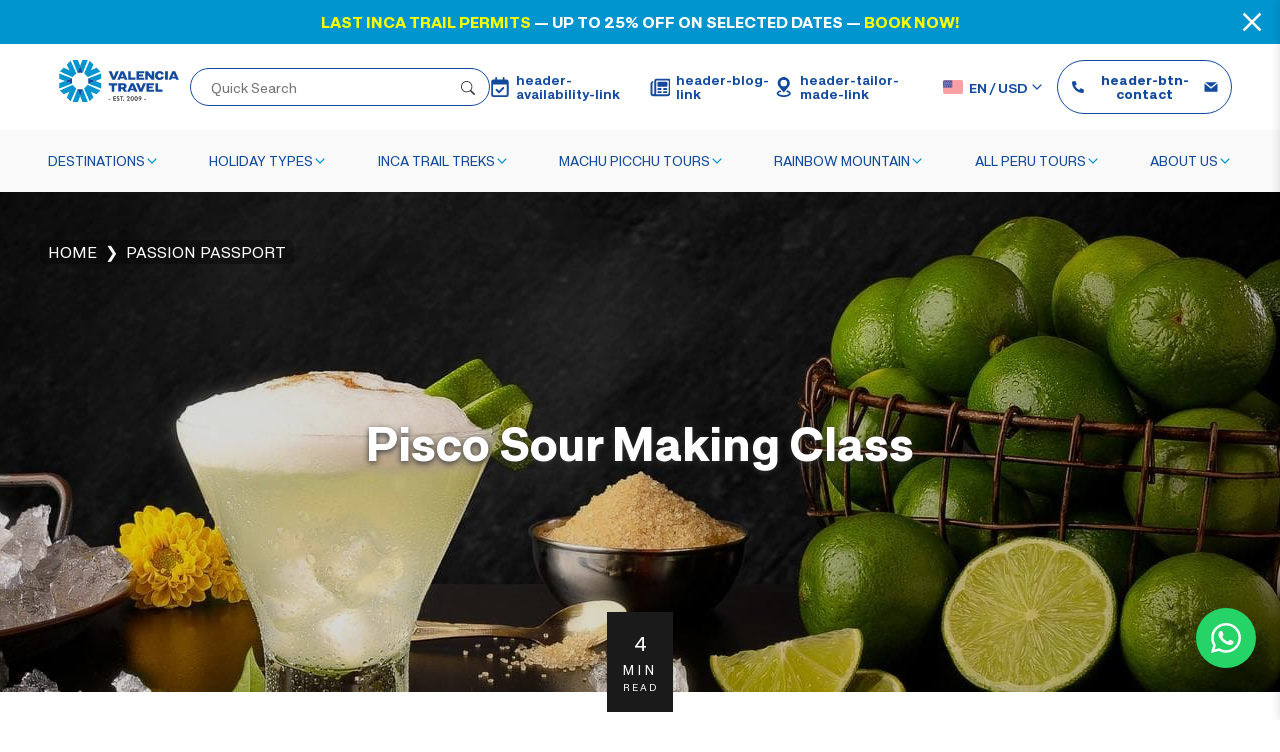

--- FILE ---
content_type: text/html; charset=utf-8
request_url: https://www.valenciatravelcusco.com/passion-passport/pisco-sour-making-class
body_size: 31524
content:
<!DOCTYPE html><html lang="en"><head><meta charSet="utf-8"/><meta name="viewport" content="width=device-width, initial-scale=1, maximum-scale=5"/><meta name="theme-color" content="#1e3669"/><meta name="color-scheme" content="light only"/><meta name="apple-mobile-web-app-capable" content="yes"/><meta name="apple-mobile-web-app-status-bar-style" content="black-translucent"/><link rel="canonical" href="https://www.valenciatravelcusco.com/passion-passport/pisco-sour-making-class"/><link rel="alternate" hrefLang="en" href="https://www.valenciatravelcusco.com/passion-passport/pisco-sour-making-class"/><link rel="alternate" hrefLang="es" href="https://www.valenciatravelcusco.com/es/blogs/clase-de-preparacion-de-pisco-sour"/><link rel="alternate" hrefLang="pt" href="https://www.valenciatravelcusco.com/pt/blogs/aula-de-fabricacao-de-pisco-sour"/><link rel="alternate" hrefLang="x-default" href="https://www.valenciatravelcusco.com/passion-passport/pisco-sour-making-class"/><title>Making Pisco Sour Class in Peru | Valencia Travel Cusco</title><meta name="description" content="Learn to craft the iconic Pisco Sour in a hands-on class in Peru. Join Valencia Travel Cusco for an unforgettable mixology experience with Peru&#x27;s national drink."/><meta name="keywords" content="Pisco Sour Making Class, Peruvian cocktail class"/><meta name="subject" content="Pisco Sour Making Class, Peruvian cocktail class"/><meta property="og:type" content="website"/><meta property="og:locale" content="en_US"/><meta property="og:site_name" content="Valencia Travel Cusco"/><meta property="og:url" content="https://www.valenciatravelcusco.com/"/><meta property="og:title" content="Making Pisco Sour Class in Peru | Valencia Travel Cusco"/><meta property="og:description" content="Learn to craft the iconic Pisco Sour in a hands-on class in Peru. Join Valencia Travel Cusco for an unforgettable mixology experience with Peru&#x27;s national drink."/><meta property="og:image" content="https://vt-web-bucket-1.s3.amazonaws.com/images/blog-thumbnail/pisco-sour-making-class.jpg"/><meta property="og:image:width" content="1000"/><meta property="og:image:height" content="667"/><meta property="og:image:type" content="image/jpeg"/><meta property="article:publisher" content="https://www.facebook.com/valenciatravelcusco"/><meta property="article:modified_time" content="Wed, 21 Jan 2026 19:08:23 GMT"/><meta name="twitter:card" content="summary_large_image"/><meta name="twitter:title" content="Making Pisco Sour Class in Peru | Valencia Travel Cusco"/><meta name="twitter:description" content="Learn to craft the iconic Pisco Sour in a hands-on class in Peru. Join Valencia Travel Cusco for an unforgettable mixology experience with Peru&#x27;s national drink."/><meta name="twitter:image" content="https://vt-web-bucket-1.s3.amazonaws.com/images/blog-thumbnail/pisco-sour-making-class.jpg"/><meta name="twitter:site" content="@valencia_travel"/><link rel="preconnect" href="https://vt-web-bucket-1.s3.amazonaws.com"/><script type="application/ld+json">{"@context":"https://schema.org","@graph":[{"@context":"https://schema.org","@type":"WebSite","name":"Valencia Travel","potentialAction":{"@type":"SearchAction","target":"https://www.valenciatravelcusco.com/search?q={search_term_string}","query-input":"required name=search_term_string"},"url":"https://www.valenciatravelcusco.com"},{"@context":"http://schema.org/","@type":"Organization","name":"Valencia Travel","legalName":"Valencia Travel Agency","logo":"https://www.valenciatravelcusco.com/images/logo_horizontalWeb.svg","url":"https://www.valenciatravelcusco.com/","email":"info@valenciatravelcusco.com","telephone":"(+51) 84 255907","address":{"@type":"PostalAddress","streetAddress":"Portal Panes #123 / Centro Comercial Ruiseñores Office #: 306-307","addressLocality":"Cusco","addressRegion":"Cusco","postalCode":"08002","addressCountry":"PE"},"contactPoint":[{"@type":"ContactPoint","telephone":"1-(866)353-4741","contactType":"customer service","contactOption":"TollFree","areaServed":["US","CA","GB","AU"],"availableLanguage":["en","es"]}],"sameAs":["https://www.facebook.com/valenciatravelcusco/","https://www.instagram.com/valenciatravelcusco/","https://www.linkedin.com/company/valencia-travel-cusco/","https://twitter.com/valenciatravels?lang=en","https://www.pinterest.com/Valencia100/_created/","https://www.youtube.com/ValenciaTravelCuscoPeru"]},{"@context":"https://schema.org","@type":"BreadcrumbList","itemListElement":[{"@type":"ListItem","position":1,"name":"Home","item":"https://www.valenciatravelcusco.com/"},{"@type":"ListItem","position":2,"name":"Passion Passport","item":"https://www.valenciatravelcusco.com/passion-passport"},{"@type":"ListItem","position":3,"name":"Pisco Sour Making Class","item":"https://www.valenciatravelcusco.com/passion-passport/pisco-sour-making-class"}]},{"@context":"https://schema.org","@type":"BlogPosting","url":"https://www.valenciatravelcusco.com/passion-passport/pisco-sour-making-class","inLanguage":"en-US","mainEntityOfPage":"https://www.valenciatravelcusco.com/passion-passport/pisco-sour-making-class","headline":"Pisco Sour Making Class","description":"Learn to craft the iconic Pisco Sour in a hands-on class in Peru. Join Valencia Travel Cusco for an unforgettable mixology experience with Peru's national drink.","articleBody":"The History of the Pisco Sour  This Pisco-based cocktail has fairly unclear origins as a number of people claim to have been its original creator. The most accepted tale is that it came into existence in Lima&rsquo;s popular, wood-paneled Morris Bar back ...","keywords":["Pisco Sour Making Class"," Peruvian cocktail class"],"image":"https://vt-web-bucket-1.s3.amazonaws.com/images/blog-thumbnail/pisco-sour-making-class_USipLN0.jpg","datePublished":"2023-04-17T17:01:48.019863Z","author":{"@type":"Person","name":"Valencia Travel","url":"https://www.valenciatravelcusco.com/about/our-team/valencia-travel/","sameAs":["https://www.valenciatravelcusco.com"],"image":{"@type":"ImageObject","url":"https://vt-web-bucket-1.s3.amazonaws.com/images/blogger/T021X88M0VC-U023A978WAU-cae886978328-512.jpg","height":96,"width":96}},"editor":{"@type":"Person","name":"Valencia Travel Cusco","url":"https://www.valenciatravelcusco.com/","sameAs":["https://www.valenciatravelcusco.com"],"image":{"@type":"ImageObject","url":"https://www.valenciatravelcusco.com/images/logo_horizontalWeb.svg","height":76,"width":150}},"publisher":{"@type":"Organization","name":"Valencia Travel Cusco","url":"https://www.valenciatravelcusco.com/","logo":{"@type":"ImageObject","url":"https://www.valenciatravelcusco.com/images/logo_horizontalWeb.svg","width":76,"height":150}},"dateModified":"2025-01-18T00:00:00Z"}]}</script><meta name="next-head-count" content="34"/><link rel="preload" href="/_next/static/css/8f8aeb286dc152fb.css" as="style" crossorigin=""/><link rel="stylesheet" href="/_next/static/css/8f8aeb286dc152fb.css" crossorigin="" data-n-g=""/><link rel="preload" href="/_next/static/css/63499f830edbd958.css" as="style" crossorigin=""/><link rel="stylesheet" href="/_next/static/css/63499f830edbd958.css" crossorigin="" data-n-p=""/><link rel="preload" href="/_next/static/css/1c4186b5ca2ae4a2.css" as="style" crossorigin=""/><link rel="stylesheet" href="/_next/static/css/1c4186b5ca2ae4a2.css" crossorigin="" data-n-p=""/><noscript data-n-css=""></noscript><script defer="" crossorigin="" nomodule="" src="/_next/static/chunks/polyfills-c67a75d1b6f99dc8.js"></script><script src="/_next/static/chunks/webpack-7e9dda247b6059c5.js" defer="" crossorigin=""></script><script src="/_next/static/chunks/framework-ca706bf673a13738.js" defer="" crossorigin=""></script><script src="/_next/static/chunks/main-845aefa5ad8826b8.js" defer="" crossorigin=""></script><script src="/_next/static/chunks/pages/_app-f7cf2d4cead69a26.js" defer="" crossorigin=""></script><script src="/_next/static/chunks/5675-46b0182a740430bc.js" defer="" crossorigin=""></script><script src="/_next/static/chunks/1575-1bf29fdd45c6db9a.js" defer="" crossorigin=""></script><script src="/_next/static/chunks/8913-f5b5cbaed43414bf.js" defer="" crossorigin=""></script><script src="/_next/static/chunks/pages/passion-passport/%5Bslug%5D-90991709f2764692.js" defer="" crossorigin=""></script><script src="/_next/static/jtB9sCEB1bm9xNZPK_mhd/_buildManifest.js" defer="" crossorigin=""></script><script src="/_next/static/jtB9sCEB1bm9xNZPK_mhd/_ssgManifest.js" defer="" crossorigin=""></script></head><body><div id="__next"><header class="p5_xCg"><div id="navbar-notifications" class="whdf_e"><svg class="I3Pt5y" focusable="false" aria-hidden="true"><use href="/icons/icon-close.svg#icon"></use></svg><div class="pWfWnF Qpwgii _3kk24T"><p><a href="https://www.valenciatravelcusco.com/classic-inca-trail#inka-trail-calendar"><span style="font-size:16px"><span style="color:#ffff00">Last Inca Trail permits </span><span style="color:#ffffff">&mdash; Up to 25% off on selected dates &mdash;</span><span style="color:#ffff00"> book now!</span></span></a></p></div></div><div class="_00g_eO"><a class="f5Ls_v" href="/"><img width="142" height="42" alt="Logo Valencia Travel" src="/images/logo_horizontalWeb.svg"/> </a><ul class="vpxuMz"><li class="bP_4RL"><form class="_4t78f8"><label class="wVYXCH">Quick Search</label><div class="I2_L2V"><svg class="I3Pt5y ERRlAU" focusable="false" aria-hidden="true"><use href="/icons/icon-search.svg#icon"></use></svg><input type="text" placeholder="Quick Search" value=""/></div><ul class="NSit8s"></ul></form></li><li><a href="/inca-trail-availability"><svg class="I3Pt5y" focusable="false" aria-hidden="true"><use href="/icons/icon-calendar-check.svg#icon"></use></svg> <!-- -->header-availability-link<!-- --> </a></li><li><a href="/passion-passport"><svg class="I3Pt5y" focusable="false" aria-hidden="true"><use href="/icons/icon-newspaper.svg#icon"></use></svg> <!-- -->header-blog-link<!-- --> </a></li><li><a href="/tailor-made-tour"><svg class="I3Pt5y" focusable="false" aria-hidden="true"><use href="/icons/icon-taylor-made.svg#icon"></use></svg> <!-- -->header-tailor-made-link<!-- --> </a></li><li><b class="DFFFGr"><svg class="I3Pt5y B0uS0Z" focusable="false" aria-hidden="true"><use href="/icons/icon-usa-flag.svg#icon"></use></svg><span>EN<!-- --> / <!-- -->USD</span><svg class="I3Pt5y j1tbpy" focusable="false" aria-hidden="true"><use href="/icons/icon-arrow.svg#icon"></use></svg></b></li><li><div id="dropdown-sqh0d0n" class="_84kWX8 AGJYSl l9jJzJ"><div class="njszsq"><button class="W3oTSV WNj3WN gj1zbs _10cNUC ul6co2"><svg class="I3Pt5y" focusable="false" aria-hidden="true"><use href="/icons/icon-phone.svg#icon"></use></svg> <!-- -->header-btn-contact<!-- --> <svg class="I3Pt5y" focusable="false" aria-hidden="true"><use href="/icons/icon-email.svg#icon"></use></svg></button></div><div class="tqIHzY"><ul class="_Rx4D_"><li><a href="/contact-us"><svg class="I3Pt5y" focusable="false" aria-hidden="true"><use href="/icons/icon-email.svg#icon"></use></svg> <!-- -->header-ddl-text-1<!-- --> </a></li><li><a href="tel:18608565858"><svg class="I3Pt5y" focusable="false" aria-hidden="true"><use href="/icons/icon-phone.svg#icon"></use></svg> <!-- -->header-ddl-text-2</a></li><li><a href="tel:19179832727"><svg class="I3Pt5y" focusable="false" aria-hidden="true"><use href="/icons/icon-phone.svg#icon"></use></svg> <!-- -->header-ddl-text-3</a></li><li><a target="_blank" href="https://wa.link/90s4sa" rel="noreferrer"><svg class="I3Pt5y" focusable="false" aria-hidden="true"><use href="/icons/icon-whatsapp.svg#icon"></use></svg> <!-- -->header-ddl-text-4</a></li></ul></div></div></li></ul></div><div id="fixed-navbar" class="_7SPg6v"><div class="PpQQ6k"><a class="y2s9Yg" href="/"><img alt="Logo Valencia Travel" loading="lazy" width="132" height="40" decoding="async" data-nimg="1" style="color:transparent" src="/images/logo_horizontalWeb.svg"/><img alt="Logo Valencia Travel" loading="lazy" width="132" height="40" decoding="async" data-nimg="1" class="zijNGZ" style="color:transparent" src="/images/logo_horizontalWeb2.svg"/> </a><div class="jMn9PH"><button title="Languages" aria-label="Languages" class="W3oTSV WNj3WN gb8APV _10cNUC _2T7jj7 myHMeu"><svg class="I3Pt5y" focusable="false" aria-hidden="true"><use href="/icons/icon-usa-flag.svg#icon"></use></svg><span>EN<!-- --> / <!-- -->USD</span><svg class="I3Pt5y j1tbpy" focusable="false" aria-hidden="true"><use href="/icons/icon-arrow.svg#icon"></use></svg></button><button id="btn-search-mobile" title="Open search" aria-label="Open search" class="W3oTSV _0DtliZ gj1zbs _dng_b _10cNUC"><svg class="I3Pt5y" focusable="false" aria-hidden="true"><use href="/icons/icon-search.svg#icon"></use></svg></button><div class="DVbwfr"><div class="HDfUe4 _C28hs"><input type="text" placeholder="Where are you travelling to?" value=""/><button class="W3oTSV zGmK4A _8EqDY9"><svg class="I3Pt5y" focusable="false" aria-hidden="true"><use href="/icons/icon-search-destination.svg#icon"></use></svg>Search</button></div><div class="h27F1e"></div></div></div><button id="menu-btn-bars" title="Open menu" aria-label="Open menu" class="W3oTSV _0DtliZ gj1zbs _dng_b ZqDH5n"><svg class="I3Pt5y" focusable="false" aria-hidden="true"><use href="/icons/icon-bars.svg#icon"></use></svg></button><div class="zMa59U"><a href="tel:18608565858" class="wFUJzW">Toll free USA &amp; Canada: <b>1 888 803 8004</b></a><ul id="navbar-menu-list" class="JymIm8"><li id="menu-item-6" class="ax9Ctx"><b class="_97cDsU">Destinations<!-- --> <svg class="I3Pt5y" focusable="false" aria-hidden="true"><use href="/icons/icon-arrow.svg#icon"></use></svg></b><a class="VZMNat" href="/destinations">Destinations<!-- --> <svg class="I3Pt5y" focusable="false" aria-hidden="true"><use href="/icons/icon-arrow.svg#icon"></use></svg> </a><div class="qTEenu"><div class="_6Pg043"><div class="nneRkR"><div id="submenu-16" class="h4uNYL"><strong>Peru</strong><ul class="_T7Djf"><li><a class="aojn27" href="/destinations/peru/cusco">Cusco - Machu Picchu<!-- --> </a></li><li><a class="aojn27" href="/destinations/peru/lima">Lima - The capital of Peru<!-- --> </a></li><li><a class="aojn27" href="/destinations/peru/arequipa">Arequipa - Colca Canyon<!-- --> </a></li><li><a class="aojn27" href="/destinations/peru/puno">Puno - Titicaca Lake<!-- --> </a></li><li><a class="aojn27" href="/destinations/peru/ica">Ica -  Nazca Lines<!-- --> </a></li><li><a class="aojn27" href="/destinations/peru/madre-de-dios">Madre de Dios - Tambopata Park<!-- --> </a></li><li><a class="aojn27" href="/destinations/peru/iquitos">Iquitos - Amazon river<!-- --> </a></li><li><a class="aojn27" href="/destinations/peru/cajamarca">Cajamarca<!-- --> </a></li><li><a class="aojn27" href="/destinations/peru/chiclayo">Chiclayo<!-- --> </a></li><li><a class="aojn27" href="/destinations/peru/chachapoyas">Chachapoyas - Kuelap<!-- --> </a></li><li><a class="W3oTSV zGmK4A gj1zbs _dng_b _10cNUC riEhVY" href="/peru-packages">See All Peru Package Options<!-- --> <svg class="I3Pt5y vQ5xL7" focusable="false" aria-hidden="true"><use href="/icons/icon-arrow.svg#icon"></use></svg> </a></li></ul></div></div><div class="nneRkR"><div id="submenu-17" class="h4uNYL"><strong>Ecuador</strong><ul class="_T7Djf"><li><a class="aojn27" href="/galapagos-from-guayaquil-2">Galapagos from Guayaquil<i>7 Days</i> </a></li></ul></div><div id="submenu-18" class="h4uNYL"><strong>Bolivia</strong><ul class="_T7Djf"><li><a class="aojn27" href="/isla-del-sol-and-the-communities-of-lake-titicaca">Isla del Sol and the Communities of Lake Titicaca<i>2 Days</i> </a></li><li><a class="aojn27" href="/highlights-from-la-paz-to-puno">Highlights from La Paz to Puno<i>2 Days</i> </a></li><li><a class="aojn27" href="/salar-de-uyuni-and-atacama-desert">Salar de Uyuni and Atacama Desert<i>3 Days</i> </a></li><li><a class="aojn27" href="/sun-island-la-paz-uyuni-tour-from-puno">Sun Island, La Paz &amp; Uyuni Tour from Puno<i>5 Days</i> </a></li><li><a class="aojn27" href="/the-best-of-bolivia">The Best of Bolivia<i>7 Days</i> </a></li></ul></div></div><div class="nneRkR"><div id="submenu-19" class="h4uNYL"><strong>You must know before all</strong><ul class="_T7Djf"><li><div class="U7h7i8"><p><i><svg aria-hidden="true" focusable="false"><use href="/icons/icon-backpack-list.svg#icon"></use></svg></i></p>

<div><a href="/peru-packages/all-you-need-to-know-about-peru-tour-packages">All About Peru Travel Packages<svg aria-hidden="true" focusable="false" style="color:transparent"><use href="/icons/icon-link.svg#icon"></use></svg></a>

<p><a href="/peru-packages/all-you-need-to-know-about-peru-tour-packages">What Should you pack? What will the weather be like? What was Machu Picchu? Check out All you need to know about our Peru Tour Packages</a></p>
</div></div></li><li><div class="U7h7i8"><p><i><svg aria-hidden="true" focusable="false"><use href="/icons/icon-calendar-check-big.svg#icon"></use></svg></i></p>

<div><a href="/peru-packages#faqs-0">Planning &amp; Booking Your Peru Vacation Packages<svg aria-hidden="true" focusable="false" style="color:transparent"><use href="/icons/icon-link.svg#icon"></use></svg></a>

<p><a href="/peru-packages#faqs-0">Machu Picchu is a bucket list item for most people. Here is how to Plan &amp; Book Your Peru Vacation Packages</a></p>
</div></div></li><li><div class="U7h7i8"><p><i><svg aria-hidden="true" focusable="false"><use href="/icons/icon-faqs.svg#icon"></use></svg></i></p>

<div><a href="/peru-packages/faqs-about-peru-vacation-packages">FAQs About Peru Tour Packages<svg aria-hidden="true" focusable="false" style="color:transparent"><use href="/icons/icon-link.svg#icon"></use></svg></a>

<p><a href="/peru-packages/faqs-about-peru-vacation-packages">Find out the answers to the most common questions from our travelers with our comprehensive FAQs guide about Peru Travel Packages</a></p>
</div></div></li><li><div class="U7h7i8"><p><i><svg aria-hidden="true" focusable="false"><use href="/icons/icon-map-location-big.svg#icon"></use></svg></i></p>

<div><a href="/peru-packages#faqs-2">Practical Information about Peru Travel Packages<svg aria-hidden="true" focusable="false" style="color:transparent"><use href="/icons/icon-link.svg#icon"></use></svg></a>

<p><a href="/peru-packages#faqs-2">Here are some charts and tables about the best times of the year, the weather, hiking distances, and the altitudes to expect on your Peru Vacation Packages</a></p>
</div></div></li><li><div class="U7h7i8"><p><i><svg aria-hidden="true" focusable="false"><use href="/icons/icon-mountain.svg#icon"></use></svg></i></p>

<div><a href="/peru-packages#faqs-3">Responsible Tourism on Peru Vacation Packages<svg aria-hidden="true" focusable="false" style="color:transparent"><use href="/icons/icon-link.svg#icon"></use></svg></a>

<p><a href="/peru-packages#faqs-3">Traveling to any country can leave a lasting impact on both the traveler and the destination. Learn about how to be a Responsible Traveler on your Peru Tour Packages</a></p>
</div></div></li></ul></div></div></div></div></li><li id="menu-item-2" class="ax9Ctx"><b class="_97cDsU">Holiday Types<!-- --> <svg class="I3Pt5y" focusable="false" aria-hidden="true"><use href="/icons/icon-arrow.svg#icon"></use></svg></b><a class="VZMNat" href="/holiday-types">Holiday Types<!-- --> <svg class="I3Pt5y" focusable="false" aria-hidden="true"><use href="/icons/icon-arrow.svg#icon"></use></svg> </a><div class="qTEenu"><div class="_6Pg043"><div class="nneRkR"><div id="submenu-5" class="h4uNYL"><strong>Kinds of holidays</strong><ul class="_T7Djf tjOxkb"><li><a class="menu-item-holidaytype" href="/holiday-types/adventure">
  <img src="https://vt-web-bucket-1.s3.us-east-2.amazonaws.com/images/menu/adventure-thumbnail.jpg" alt="Valencia Travel Adventure" loading="lazy" />
  <b>Aventure</b>
  <span>Revitalize your soul and experience the stunning, adrenaline-filled landscapes of Peru.</span>
</a></li><li><a class="menu-item-holidaytype" href="/holiday-types/cultural">
  <img src="https://vt-web-bucket-1.s3.us-east-2.amazonaws.com/images/menu/cultural-thumbnail.jpg" alt="Valencia Travel Cultural" loading="lazy" />
  <b>Cultural</b>
  <span>Peru’s mystical roots and Inca traditions stretch from Machu Picchu to the Nazca Lines.!</span>
</a></li><li><a class="menu-item-holidaytype" href="/holiday-types/gastronomy">
  <img src="https://vt-web-bucket-1.s3.us-east-2.amazonaws.com/images/menu/gastronomy-thumbnail.jpg" alt="Valencia Travel Gastronomy" loading="lazy" />
  <b>Gastronomy</b>
  <span>Peruvian gastronomy—from Pachamanca to ceviche—offers a fresh new taste of our cuisine.</span>
</a></li><li><a class="menu-item-holidaytype" href="/holiday-types/wellness">
  <img src="https://vt-web-bucket-1.s3.us-east-2.amazonaws.com/images/menu/wellness-thumbnail.jpg" alt="Valencia Travel Wellness" loading="lazy" />
  <b>Wellness</b>
  <span>Connect with the magnificent Mother Earth and be at one with your own essential energy.</span>
</a></li><li><a class="menu-item-holidaytype" href="/holiday-types/local-living">
  <img src="https://vt-web-bucket-1.s3.us-east-2.amazonaws.com/images/menu/local-living-thumbnail.jpg" alt="Valencia Travel Local Living" loading="lazy" />
  <b>Local Living</b>
  <span>Real local connections: hike the Andes, explore markets, and harvest organic products.</span>
</a></li><li><a class="menu-item-holidaytype" href="/holiday-types/luxury">
  <img src="https://vt-web-bucket-1.s3.us-east-2.amazonaws.com/images/menu/luxury-thumbnail.jpg" alt="Valencia Travel Luxury" loading="lazy" />
  <b>Luxury</b>
  <span>Our luxury tours offer private guides, bespoke itineraries, and refined comforts</span>
</a></li></ul></div></div></div></div></li><li id="menu-item-1" class="ax9Ctx"><b class="_97cDsU">Inca Trail Treks<!-- --> <svg class="I3Pt5y" focusable="false" aria-hidden="true"><use href="/icons/icon-arrow.svg#icon"></use></svg></b><a class="VZMNat" href="/inca-trail-treks">Inca Trail Treks<!-- --> <svg class="I3Pt5y" focusable="false" aria-hidden="true"><use href="/icons/icon-arrow.svg#icon"></use></svg> </a><div class="qTEenu"><div class="_6Pg043"><div class="nneRkR"><div id="submenu-1" class="h4uNYL"><strong>Inca Trail Treks</strong><ul class="_T7Djf"><li><a class="aojn27" href="/short-inca-trail-to-machu-picchu">Short Inca Trail to Machu Picchu<i>2 Days</i> </a></li><li><a class="aojn27" href="/classic-inca-trail">Classic Inca Trail<i>4 Days</i><span class="B0G43d">Top Seller</span> </a></li><li><a class="aojn27" href="/classic-inca-trail-premium">Classic Inca Trail - Premium<i>4 Days</i> </a></li><li><a class="aojn27" href="/classic-inca-trail-trek-to-machu-picchu">Classic Inca Trail Trek to Machu Picchu<i>5 Days</i> </a></li><li><a class="aojn27" href="/inca-trail-express-to-machu-picchu">Inca Trail Express to Machu Picchu<i>5 Days</i> </a></li><li><a class="aojn27" href="/trek-along-the-inca-trail-to-machu-picchu">Trek Along the Inca Trail To Machu Picchu<i>7 Days</i><span class="B0G43d">Top Seller</span> </a></li></ul></div><div id="submenu-2" class="h4uNYL"><strong>Luxury</strong><ul class="_T7Djf"><li><a class="aojn27" href="/luxury-inca-trail-4-day">Luxury Inca Trail - 4 Day<i>4 Days</i> </a></li><li><a class="W3oTSV zGmK4A gj1zbs _dng_b _10cNUC riEhVY" href="/inca-trail-treks">See All Package Options<!-- --> <svg class="I3Pt5y vQ5xL7" focusable="false" aria-hidden="true"><use href="/icons/icon-arrow.svg#icon"></use></svg> </a></li></ul></div></div><div class="nneRkR"><div id="submenu-4" class="h4uNYL"><strong>Alternative Treks to Machu Picchu</strong><ul class="_T7Djf"><li><a class="aojn27" href="/salkantay-trek-to-machu-picchu">Salkantay Trek to Machu Picchu<i>5 Days</i><span class="B0G43d">Top Seller</span> </a></li><li><a class="aojn27" href="/salkantay-trek-to-machu-picchu-private">Salkantay Trek to Machu Picchu - Private<i>5 Days</i> </a></li><li><a class="aojn27" href="/salkantay-inca-trail-to-machu-picchu">Salkantay &amp; Inca Trail to Machu Picchu<i>7 Days</i> </a></li><li><a class="aojn27" href="/salkantay-trek-machu-picchu">Salkantay Trek &amp; Machu Picchu<i>8 Days</i> </a></li><li><a class="aojn27" href="/lares-trek-to-machu-picchu">Lares Trek to Machu Picchu<i>4 Days</i> </a></li><li><a class="aojn27" href="/lares-trek-machu-picchu">Lares Trek &amp; Machu Picchu<i>7 Days</i> </a></li><li><a class="aojn27" href="/choquequirao-trek">Choquequirao Trek<i>4 Days</i> </a></li><li><a class="aojn27" href="/choquequirao-trek-to-machu-picchu">Choquequirao Trek to Machu Picchu<i>9 Days</i> </a></li><li><a class="aojn27" href="/vilcabamba-trek-to-machu-picchu">Vilcabamba Trek to Machu Picchu<i>5 Days</i> </a></li><li><a class="W3oTSV zGmK4A gj1zbs _dng_b _10cNUC riEhVY" href="/machu-picchu-trek">See All Machu Picchu Treks Options<!-- --> <svg class="I3Pt5y vQ5xL7" focusable="false" aria-hidden="true"><use href="/icons/icon-arrow.svg#icon"></use></svg> </a></li></ul></div></div><div class="nneRkR"><div id="submenu-3" class="h4uNYL"><strong>You must know before all</strong><ul class="_T7Djf"><li><div class="U7h7i8"><p><i><svg aria-hidden="true" focusable="false"><use href="/icons/icon-backpack-list.svg#icon"></use></svg></i></p>

<div><a href="/inca-trail-treks/the-inca-trail-to-machu-picchu-all-you-need-to-know">All About Inca Trail Treks<svg aria-hidden="true" focusable="false" style="color:transparent"><use href="/icons/icon-link.svg#icon"></use></svg></a>

<p><a href="/inca-trail-treks/the-inca-trail-to-machu-picchu-all-you-need-to-know">What Should you pack? What will the weather be like? What was Machu Picchu? Check out All you need to know about The Inca Trail Trek!</a></p>
</div></div></li><li><div class="U7h7i8"><p><i><svg aria-hidden="true" focusable="false"><use href="/icons/icon-calendar-check-big.svg#icon"></use></svg></i></p>

<div><a href="/inca-trail-treks#faqs-0">Inca Trail Permits and Availability<svg aria-hidden="true" focusable="false" style="color:transparent"><use href="/icons/icon-link.svg#icon"></use></svg></a>

<p><a href="/inca-trail-treks#faqs-0">Create your perfect adventure with our customized Machu Picchu Treks itinerary, tailored to meet your unique travel preferences</a></p>
</div></div></li><li><div class="U7h7i8"><p><i><svg aria-hidden="true" focusable="false"><use href="/icons/icon-faqs.svg#icon"></use></svg></i></p>

<div><a href="/inca-trail-treks/faqs-about-the-inca-trail-trek-to-machu-picchu">Inca Trail F.A.Qs<svg aria-hidden="true" focusable="false" style="color:transparent"><use href="/icons/icon-link.svg#icon"></use></svg></a>

<p><a href="/inca-trail-treks/faqs-about-the-inca-trail-trek-to-machu-picchu">Find out the answers to the most common questions from our travelers with our comprehensive FAQs guide about Machu Picchu Treks</a></p>
</div></div></li><li><div class="U7h7i8"><p><i><svg aria-hidden="true" focusable="false"><use href="/icons/icon-map-location-big.svg#icon"></use></svg></i></p>

<div><a href="/inca-trail-treks#faqs-2">Practical Information about The Inca Trail<svg aria-hidden="true" focusable="false" style="color:transparent"><use href="/icons/icon-link.svg#icon"></use></svg></a>

<p><a href="/inca-trail-treks#faqs-2">Here are some charts and tables about the best times of the year, the weather, hiking distances, and the altitudes to expect on your Inca Trail Trek</a></p>
</div></div></li><li><div class="U7h7i8"><p><i><svg aria-hidden="true" focusable="false"><use href="/icons/icon-mountain.svg#icon"></use></svg></i></p>

<div><a href="/inca-trail-treks#faqs-3">Responsible Tourism Along The Inca Trail<svg aria-hidden="true" focusable="false" style="color:transparent"><use href="/icons/icon-link.svg#icon"></use></svg></a>

<p><a href="/inca-trail-treks#faqs-3">Traveling to any country can leave a lasting impact on both the traveler and the destination. Learn about how to be a Responsible Traveler on your Inca Trail Treks.</a></p>
</div></div></li></ul></div></div></div></div></li><li id="menu-item-3" class="ax9Ctx"><b class="_97cDsU">Machu Picchu Tours<!-- --> <svg class="I3Pt5y" focusable="false" aria-hidden="true"><use href="/icons/icon-arrow.svg#icon"></use></svg></b><a class="VZMNat" href="/machu-picchu-tours">Machu Picchu Tours<!-- --> <svg class="I3Pt5y" focusable="false" aria-hidden="true"><use href="/icons/icon-arrow.svg#icon"></use></svg> </a><div class="qTEenu"><div class="_6Pg043"><div class="nneRkR"><div id="submenu-6" class="h4uNYL"><strong>Train Tours</strong><ul class="_T7Djf"><li><a class="aojn27" href="/machu-picchu-in-one">Machu Picchu in One<i>Full Day</i> </a></li><li><a class="aojn27" href="/sacred-valley-and-machu-picchu-by-train">Sacred Valley and Machu Picchu by Train<i>2 Days</i> </a></li><li><a class="aojn27" href="/machu-picchu-by-train">Machu Picchu by Train<i>2 Days</i> </a></li><li><a class="aojn27" href="/machu-picchu-express">Machu Picchu Express<i>7 Days</i> </a></li></ul></div><div id="submenu-7" class="h4uNYL"><strong>Lujo</strong><ul class="_T7Djf"><li></li><li><a class="aojn27" href="/machu-picchu-luxury-tours">Machu Picchu Luxury Tours<i>12 Days</i> </a></li></ul></div><div id="submenu-30" class="h4uNYL"><strong>Multidestination</strong><ul class="_T7Djf"><li></li><li><a class="aojn27" href="/the-best-of-peru">The Best of Peru<i>9 Days</i><span class="B0G43d">Top Seller</span> </a></li><li><a class="aojn27" href="/sacred-land-of-the-incas">Sacred Land of the Incas<i>13 Days</i> </a></li><li><a class="W3oTSV zGmK4A gj1zbs _dng_b _10cNUC riEhVY" href="/machu-picchu-tours">See All Machu Picchu Tour Options<!-- --> <svg class="I3Pt5y vQ5xL7" focusable="false" aria-hidden="true"><use href="/icons/icon-arrow.svg#icon"></use></svg> </a></li></ul></div></div><div class="nneRkR"><div id="submenu-8" class="h4uNYL"><strong>You must know before all</strong><ul class="_T7Djf"><li><div class="U7h7i8"><p><i><svg aria-hidden="true" focusable="false"><use href="/icons/icon-backpack-list.svg#icon"></use></svg></i></p>

<div><a href="/machu-picchu-tours/all-you-need-to-know-about-machu-picchu-tours">All About Machu Picchu Tours<svg aria-hidden="true" focusable="false" style="color:transparent"><use href="/icons/icon-link.svg#icon"></use></svg></a>

<p><a href="/machu-picchu-tours/all-you-need-to-know-about-machu-picchu-tours">What Should you pack? What will the weather be like? What was Machu Picchu? Check out All you need to know about our Machu Picchu Tours</a></p>
</div></div></li><li><div class="U7h7i8"><p><i><svg aria-hidden="true" focusable="false"><use href="/icons/icon-calendar-check-big.svg#icon"></use></svg></i></p>

<div><a href="/machu-picchu-tours#faqs-0">Planning &amp; Booking Your Tours to Machu Picchu<svg aria-hidden="true" focusable="false" style="color:transparent"><use href="/icons/icon-link.svg#icon"></use></svg></a>

<p><a href="/machu-picchu-tours#faqs-0">Machu Picchu is a bucket list item for most people. Here is how to Plan &amp; Book Your Machu Picchu Tours</a></p>
</div></div></li><li><div class="U7h7i8"><p><i><svg aria-hidden="true" focusable="false"><use href="/icons/icon-faqs.svg#icon"></use></svg></i></p>

<div><a href="/machu-picchu-tours/faqs-about-machu-picchu-tours">FAQs About Machu Picchu Tours<svg aria-hidden="true" focusable="false" style="color:transparent"><use href="/icons/icon-link.svg#icon"></use></svg></a>

<p><a href="/machu-picchu-tours/faqs-about-machu-picchu-tours">Find out the answers to the most common questions from our travelers with our comprehensive FAQs guide about Machu Picchu Tours</a></p>
</div></div></li><li><div class="U7h7i8"><p><i><svg aria-hidden="true" focusable="false"><use href="/icons/icon-map-location-big.svg#icon"></use></svg></i></p>

<div><a href="/machu-picchu-tours#faqs-2">Practical Information about Machu Picchu Tours<svg aria-hidden="true" focusable="false" style="color:transparent"><use href="/icons/icon-link.svg#icon"></use></svg></a>

<p><a href="/machu-picchu-tours#faqs-2">Here are some charts and tables about the best times of the year, the weather, hiking distances, and the altitudes to expect on your Machu Picchu Tours</a></p>
</div></div></li><li><div class="U7h7i8"><p><i><svg aria-hidden="true" focusable="false"><use href="/icons/icon-mountain.svg#icon"></use></svg></i></p>

<div><a href="/machu-picchu-tours#faqs-3">Responsible Tourism on Machu Picchu Tours<svg aria-hidden="true" focusable="false" style="color:transparent"><use href="/icons/icon-link.svg#icon"></use></svg></a>

<p><a href="/machu-picchu-tours#faqs-3">Traveling to any country can leave a lasting impact on both the traveler and the destination. Learn about how to be a Responsible Traveler on your Tours to Machu Picchu</a></p>
</div></div></li></ul></div></div></div></div></li><li id="menu-item-4" class="ax9Ctx"><b class="_97cDsU">Rainbow Mountain<!-- --> <svg class="I3Pt5y" focusable="false" aria-hidden="true"><use href="/icons/icon-arrow.svg#icon"></use></svg></b><a class="VZMNat" href="/rainbow-mountain-peru">Rainbow Mountain<!-- --> <svg class="I3Pt5y" focusable="false" aria-hidden="true"><use href="/icons/icon-arrow.svg#icon"></use></svg> </a><div class="qTEenu"><div class="_6Pg043"><div class="nneRkR"><div id="submenu-9" class="h4uNYL"><strong>Rainbow Mountain Tours</strong><ul class="_T7Djf"><li><a class="aojn27" href="/palcoyo-rainbow-mountain-day-tour">Palcoyo Rainbow Mountain - Day Tour<i>Full Day</i> </a></li><li><a class="aojn27" href="/rainbow-mountain">Rainbow Mountain<i>Full Day</i> </a></li><li><a class="aojn27" href="/ausangate-rainbow-mountain-to-machu-picchu">Ausangate, Rainbow Mountain to Machu Picchu<i>7 Days</i> </a></li><li><a class="aojn27" href="/ausangate-rainbow-mountain-machu-picchu">Ausangate, Rainbow Mountain &amp; Machu Picchu<i>10 Days</i> </a></li><li><a class="W3oTSV zGmK4A gj1zbs _dng_b _10cNUC riEhVY" href="/rainbow-mountain-peru">See All Rainbow Mountain Tours Options<!-- --> <svg class="I3Pt5y vQ5xL7" focusable="false" aria-hidden="true"><use href="/icons/icon-arrow.svg#icon"></use></svg> </a></li></ul></div></div><div class="nneRkR"><div id="submenu-10" class="h4uNYL"><strong>You must know before all</strong><ul class="_T7Djf"><li><div class="U7h7i8"><p><i><svg aria-hidden="true" focusable="false"><use href="/icons/icon-backpack-list.svg#icon"></use></svg></i></p>

<div><a href="/rainbow-mountain-peru/all-you-need-to-know-about-the-rainbow-mountain">All About Rainbow Mountain Treks<svg aria-hidden="true" focusable="false" style="color:transparent"><use href="/icons/icon-link.svg#icon"></use></svg></a>

<p><a href="/rainbow-mountain-peru/all-you-need-to-know-about-the-rainbow-mountain">What Should you pack? What will the weather be like? Why is Rainbow Mountain Stripey? Check out All you need to know about our Rainbow Mountain Treks</a></p>
</div></div></li><li><div class="U7h7i8"><p><i><svg aria-hidden="true" focusable="false"><use href="/icons/icon-calendar-check-big.svg#icon"></use></svg></i></p>

<div><a href="/rainbow-mountain-peru#faqs-0">Planning &amp; Booking Your Rainbow Mountain Treks<svg aria-hidden="true" focusable="false" style="color:transparent"><use href="/icons/icon-link.svg#icon"></use></svg></a>

<p><a href="/rainbow-mountain-peru#faqs-0">Did you know there is more than 1 Rainbow Mountain? Here is how to Plan &amp; Book Your Rainbow Mountain Treks</a></p>
</div></div></li><li><div class="U7h7i8"><p><i><svg aria-hidden="true" focusable="false"><use href="/icons/icon-faqs.svg#icon"></use></svg></i></p>

<div><a href="/rainbow-mountain-peru/faqs-about-rainbow-mountain-peru">FAQs About The Rainbow Mountains!<svg aria-hidden="true" focusable="false" style="color:transparent"><use href="/icons/icon-link.svg#icon"></use></svg></a>

<p><a href="/rainbow-mountain-peru/faqs-about-rainbow-mountain-peru">Find out the answers to the most common questions from our travelers with our comprehensive FAQs guide about The Rainbow Mountain of Peru</a></p>
</div></div></li><li><div class="U7h7i8"><p><i><svg aria-hidden="true" focusable="false"><use href="/icons/icon-map-location-big.svg#icon"></use></svg></i></p>

<div><a href="/rainbow-mountain-peru#faqs-2">Practical Information about Rainbow Mountain Treks<svg aria-hidden="true" focusable="false" style="color:transparent"><use href="/icons/icon-link.svg#icon"></use></svg></a>

<p><a href="/rainbow-mountain-peru#faqs-2">Here are some charts and tables about the best times of the year, the weather, hiking distances, and the altitudes to expect on your Rainbow Mountain Treks</a></p>
</div></div></li><li><div class="U7h7i8"><p><i><svg aria-hidden="true" focusable="false"><use href="/icons/icon-mountain.svg#icon"></use></svg></i></p>

<div><a href="/rainbow-mountain-peru#faqs-3">Responsible Tourism on Rainbow Mountain Treks<svg aria-hidden="true" focusable="false" style="color:transparent"><use href="/icons/icon-link.svg#icon"></use></svg></a>

<p><a href="/rainbow-mountain-peru#faqs-3">Traveling to any country can leave a lasting impact on both the traveler and the destination. Learn about how to be a Responsible Traveler on your Treks to The Rainbow mountains</a></p>
</div></div></li></ul></div></div></div></div></li><li id="menu-item-7" class="ax9Ctx"><b class="_97cDsU">All Peru Tours<!-- --> <svg class="I3Pt5y" focusable="false" aria-hidden="true"><use href="/icons/icon-arrow.svg#icon"></use></svg></b><a class="VZMNat" href="/destinations/peru">All Peru Tours<!-- --> <svg class="I3Pt5y" focusable="false" aria-hidden="true"><use href="/icons/icon-arrow.svg#icon"></use></svg> </a><div class="qTEenu"><div class="_6Pg043"><div class="nneRkR"><div id="submenu-23" class="h4uNYL"><strong>Lima</strong><ul class="_T7Djf"><li><a class="aojn27" href="/lima-city-tour">Lima City Tour<i>Half Day</i> </a></li><li><a class="aojn27" href="/taste-of-peru-experience-and-traditional-lunch">Taste of Peru Experience and Traditional Lunch<i>Half Day</i> </a></li><li><a class="aojn27" href="/lima-city-tour-and-pachacamac-temple">Lima City Tour and Pachacamac Temple<i>Full Day</i> </a></li><li><a class="aojn27" href="/palomino-islands">Palomino Islands<i>Half Day</i> </a></li></ul></div><div id="submenu-25" class="h4uNYL"><strong>Cusco</strong><ul class="_T7Djf"><li><a class="aojn27" href="/maras-and-moray-tour-by-atv">Maras and Moray Tour, by ATV<i>Half Day</i> </a></li><li><a class="aojn27" href="/cusco-city-tour">Cusco City Tour<i>Half Day</i> </a></li><li><a class="aojn27" href="/chocolate-making-class">Chocolate Making Class<i>Half Day</i> </a></li><li><a class="aojn27" href="/exploring-the-sacred-valley">Exploring the Sacred Valley<i>Full Day</i> </a></li></ul></div></div><div class="nneRkR"><div id="submenu-26" class="h4uNYL"><strong>Arequipa</strong><ul class="_T7Djf"><li><a class="aojn27" href="/santa-catalina-convent">Santa Catalina Convent<i>Half Day</i> </a></li><li><a class="aojn27" href="/arequipa-walking-tour-santa-catalina-convent">Arequipa Walking Tour &amp; Santa Catalina Convent<i>Half Day</i> </a></li><li><a class="aojn27" href="/colca-canyon-andean-culture">Colca Canyon &amp; Andean Culture<i>2 Days</i> </a></li><li><a class="aojn27" href="/colca-canyon-andean-culture-2">Colca Canyon &amp; Andean Culture<i>3 Days</i> </a></li></ul></div><div id="submenu-27" class="h4uNYL"><strong>Puno</strong><ul class="_T7Djf"><li><a class="aojn27" href="/sillustani-archaeological-site-half-day-tour">Sillustani Archaeological Site - Half Day Tour<i>Half Day</i> </a></li><li><a class="aojn27" href="/floating-islands-of-the-uros-and-taquile">Floating Islands of the Uros and Taquile<i>Full Day</i> </a></li><li><a class="aojn27" href="/islands-of-lake-titicaca-uros-taquile-amantani">Islands of Lake Titicaca (Uros, Taquile &amp; Amantani)<i>2 Days</i> </a></li><li><a class="aojn27" href="/titicaca-islands-uros-taquile-luquina">Titicaca Islands: Uros, Taquile &amp; Luquina<i>2 Days</i> </a></li></ul></div></div><div class="nneRkR"><div id="submenu-28" class="h4uNYL"><strong>Madre de Dios - Puerto Maldonado</strong><ul class="_T7Djf"><li><a class="aojn27" href="/eco-amazonia-lodge">Eco Amazonia Lodge<i>5 Days</i> </a></li><li><a class="aojn27" href="/inkaterra-hacienda-concepcion-2">Inkaterra Hacienda Concepción<i>4 Days</i> </a></li><li><a class="aojn27" href="/posada-amazonas-refugio-amazonas">Posada Amazonas / Refugio Amazonas<i>4 Days</i> </a></li><li><a class="aojn27" href="/inkaterra-reserva-amazonica-lodge">Inkaterra Reserva Amazonica Lodge<i>4 Days</i> </a></li></ul></div><div id="submenu-29" class="h4uNYL"><strong>Iquitos</strong><ul class="_T7Djf"><li><a class="aojn27" href="/delfin-i-cruise-to-pacaya-samiria-reserve">Delfin I Cruise to Pacaya-Samiria Reserve<i>4 Days</i> </a></li><li><a class="aojn27" href="/delfin-iii-amazon-river-cruise-2">Delfin III Amazon River Cruise<i>5 Days</i> </a></li><li><a class="aojn27" href="/muyuna-lodge-2">Muyuna Lodge<i>4 Days</i> </a></li><li><a class="aojn27" href="/spondias-amazon-cruise">Spondias Amazon Cruise<i>4 Days</i> </a></li></ul></div></div></div></div></li><li id="menu-item-5" class="ax9Ctx"><b class="_97cDsU">About Us<!-- --> <svg class="I3Pt5y" focusable="false" aria-hidden="true"><use href="/icons/icon-arrow.svg#icon"></use></svg></b><a class="VZMNat" href="/about/who-we-are">About Us<!-- --> <svg class="I3Pt5y" focusable="false" aria-hidden="true"><use href="/icons/icon-arrow.svg#icon"></use></svg> </a><div class="qTEenu"><div class="_6Pg043"><div class="nneRkR"><div id="submenu-11" class="h4uNYL"><strong>About Valencia Travel Cusco</strong><ul class="_T7Djf"><li><a class="aojn27" href="/about/who-we-are">About Us<!-- --> </a></li><li><a class="aojn27" href="/about/who-we-are#our-mission">Our Purpose<!-- --> </a></li><li><a class="aojn27" href="/about/who-we-are#our-philosophy">Our Philosophy<!-- --> </a></li><li><a class="aojn27" href="/social-sustainability/empowering-local-communities">Our Sustainability Efforts<!-- --> </a></li><li><a class="aojn27" href="/our-core-values">Our Values &amp; Commitments<!-- --> </a></li><li><a class="aojn27" href="/about/why-valencia-travel">Why Valencia<!-- --> </a></li></ul></div></div><div class="nneRkR"><div id="submenu-15" class="h4uNYL"><strong>Behind the experience</strong><ul class="_T7Djf"><li><div class="U7h7i8"><p><i><svg aria-hidden="true" focusable="false"><use href="/icons/icon-about-team.svg#icon"></use></svg></i></p>

<div><a href="/about/our-team">Meet Our Team</a>

<p><a href="/about/our-team">Our team is the reason of our success. We are committed to them, and the result is a joined effort of discovering new extraordinary, transformative, revitalizing and,...</a></p>
</div></div></li><li><div class="U7h7i8"><p><i><svg aria-hidden="true" focusable="false"><use href="/icons/icon-about-others-say.svg#icon"></use></svg></i></p>

<div><a href="/about/what-others-say">What Others Say</a>

<p><a href="/about/what-others-say">Welcome to our Online Reviews page! Besides the third-party review sites listed below, each tour page on our website includes a Reviews section where guests...</a></p>
</div></div></li><li><div class="U7h7i8"><p><i><svg aria-hidden="true" focusable="false"><use href="/icons/icon-about-positive-impact.svg#icon"></use></svg></i></p>

<div><a href="/social-sustainability/our-responsibility-in-action">Responsible Travel &amp; Positive Impact</a>

<p><a href="/social-sustainability/our-responsibility-in-action">Explore our Responsible Travel &amp; Positive Impact section, where responsible travel experiences in Peru prioritize local communities, conservation, and genuine...</a></p>
</div></div></li></ul></div></div></div></div></li></ul><div class="rLTN7l"><div class="Sgb8Zd"><p>Get our Travel Tips delivered to your Inbox</p><button class="W3oTSV zGmK4A gj1zbs _10cNUC">SUBSCRIBE NOW</button></div><ul class="ijAwUo"><li><a href="/inca-trail-availability"><svg class="I3Pt5y" focusable="false" aria-hidden="true"><use href="/icons/icon-calendar-check.svg#icon"></use></svg> Inca Trail Availability<!-- --> </a></li><li><a href="/passion-passport"><svg class="I3Pt5y" focusable="false" aria-hidden="true"><use href="/icons/icon-newspaper.svg#icon"></use></svg> Our Blog<!-- --> </a></li></ul></div></div></div></div><div class="sHI2mD"><div class="ZTG2vP"><svg class="I3Pt5y" focusable="false" aria-hidden="true"><use href="/icons/icon-whatsapp.svg#icon"></use></svg><span>Whatsapp</span></div><div class="ZTG2vP oX3xdS">Download Blog</div><div class="ZTG2vP"><svg class="I3Pt5y" focusable="false" aria-hidden="true"><use href="/icons/icon-phone.svg#icon"></use></svg><span>Call Us</span></div></div></header><div id="btn-whatsapp-global" class="M8oooK"><svg class="I3Pt5y" focusable="false" aria-hidden="true"><use href="/icons/icon-whatsapp.svg#icon"></use></svg></div><main class="main-content"><section class="_2hs2zt"><img alt="Pisco Sour Making Class" loading="lazy" decoding="async" data-nimg="fill" class="_18_NaY" style="position:absolute;height:100%;width:100%;left:0;top:0;right:0;bottom:0;color:transparent" sizes="100vw" srcSet="/_next/image?url=https%3A%2F%2Fvt-web-bucket-1.s3.amazonaws.com%2Fimages%2Fblog-thumbnail%2Fpisco-sour-making-class_USipLN0.jpg&amp;w=640&amp;q=75 640w, /_next/image?url=https%3A%2F%2Fvt-web-bucket-1.s3.amazonaws.com%2Fimages%2Fblog-thumbnail%2Fpisco-sour-making-class_USipLN0.jpg&amp;w=750&amp;q=75 750w, /_next/image?url=https%3A%2F%2Fvt-web-bucket-1.s3.amazonaws.com%2Fimages%2Fblog-thumbnail%2Fpisco-sour-making-class_USipLN0.jpg&amp;w=828&amp;q=75 828w, /_next/image?url=https%3A%2F%2Fvt-web-bucket-1.s3.amazonaws.com%2Fimages%2Fblog-thumbnail%2Fpisco-sour-making-class_USipLN0.jpg&amp;w=1080&amp;q=75 1080w, /_next/image?url=https%3A%2F%2Fvt-web-bucket-1.s3.amazonaws.com%2Fimages%2Fblog-thumbnail%2Fpisco-sour-making-class_USipLN0.jpg&amp;w=1200&amp;q=75 1200w, /_next/image?url=https%3A%2F%2Fvt-web-bucket-1.s3.amazonaws.com%2Fimages%2Fblog-thumbnail%2Fpisco-sour-making-class_USipLN0.jpg&amp;w=1920&amp;q=75 1920w, /_next/image?url=https%3A%2F%2Fvt-web-bucket-1.s3.amazonaws.com%2Fimages%2Fblog-thumbnail%2Fpisco-sour-making-class_USipLN0.jpg&amp;w=2048&amp;q=75 2048w, /_next/image?url=https%3A%2F%2Fvt-web-bucket-1.s3.amazonaws.com%2Fimages%2Fblog-thumbnail%2Fpisco-sour-making-class_USipLN0.jpg&amp;w=3840&amp;q=75 3840w" src="/_next/image?url=https%3A%2F%2Fvt-web-bucket-1.s3.amazonaws.com%2Fimages%2Fblog-thumbnail%2Fpisco-sour-making-class_USipLN0.jpg&amp;w=3840&amp;q=75"/><div class="KZHS5_ Bz3oQa"><nav aria-label="breadcrumb" class="BRcxA_"><ol><li><a href="/">Home<!-- --> </a></li><li>Passion Passport</li></ol></nav><h1 class="UaSnad">Pisco Sour Making Class</h1><div class="dJrWQf"><span class="RUaCkS">4</span><span class="fhhmIR">MIN</span><span class="jwpAQo">READ</span></div></div></section><section class="odNyhQ"><div class="pDS_D2"><h4 class="G8xJkS">Written by:<span role="button">Valencia<!-- --> <!-- -->Travel</span></h4><h4 class="cI3jtv">Last Update: <!-- -->2025-01-18</h4><button class="W3oTSV cfIkXm gb8APV _10cNUC _890giQ"><svg class="I3Pt5y" focusable="false" aria-hidden="true"><use href="/icons/icon-download.svg#icon"></use></svg><span>Download Blog Now &amp; Start Your Adventure!</span></button></div><div id="overview" class="RTshYV"><p>Peru&rsquo;s iconic alcoholic drink, <a href="https://www.valenciatravelcusco.com/pisco-sour-tasting">the famous Pisco Sour </a>has a taste quite unlike any other. It&rsquo;s a curious mix of sharp tang and sweet, and its texture changes from cloudlike foam to icy cold in the time it takes for the liquid to break through its wall of raw egg white. It&rsquo;s as Peruvian as alpacas, Machu Picchu, and ceviche! However, this is a topic fiercely debated, by neighboring Chile, who also claim a right to the frothy cocktail and its high-alcohol base. <a href="https://www.valenciatravelcusco.com/peru-packages">Many travelers to Peru</a> fall in love with this unique cocktail and <a href="https://www.valenciatravelcusco.com/pisco-route">sipping on Pisco sours</a> is considered one of the best pastimes on a visit to South America.&nbsp;</p>

<div><a href="https://www.valenciatravelcusco.com/destinations/peru"><img alt="Pisco Sours hold a very special place in Peruvian culture and gastronomy. Pisco is a grape brandy that originated in the Viceroyalty of Peru in the 16th century. Any ¨Peru vacation package is not complete without sampling the local Peruvian speciality!" class="img-fluid" src="https://vt-web-bucket-1.s3.amazonaws.com/uploads/2023/04/18/pisco-sour-making-class-conts_2.jpg" /></a></div>

<h4>Classic Pisco Sour</h4></div><div class="listStyle hI5Mvs"><div id="html-content" class="RTshYV"><h2>The History of the Pisco Sour</h2>

<p><a href="https://www.valenciatravelcusco.com/pisco-sour-tasting">This Pisco-based cocktail </a>has fairly unclear origins as a number of people claim to have been its original creator. The most accepted tale is that it came into existence in Lima&rsquo;s popular, wood-paneled Morris Bar back in the early 20th century. In this version of the Pisco Sour&acute;s history, Victor Vaughen Morris, an American who moved to Peru for the mining trade in 1903, opened the Morris Bar and first made the drink as an alternative to the Whiskey Sour. The modern version of the<a href="https://www.valenciatravelcusco.com/pisco-route"> Pisco Sour </a>wasn&rsquo;t born until the late 1920s when bartender Mario Bruige added Angostura bitters and egg white.</p>

<div><a href="https://www.valenciatravelcusco.com/destinations/peru/lima"><img alt="Pisco is made from specific grape varieties such as Quebranta, Negra Criolla, Uvina, amongst others. The production process is highly regulated to make sure that it is pure with no additives like water or sugar. This helps to maintain the purity and quality using traditional methods. Pisco is a must-try when you visit Peru!" class="img-fluid" src="https://vt-web-bucket-1.s3.amazonaws.com/uploads/2023/04/18/pisco-sour-making-class-conts_10.jpg" /></a></div>

<h4>Peruvian Pisco Sour</h4>

<p>&nbsp;</p>

<p><a href="https://www.valenciatravelcusco.com/pisco-route">The Pisco Sour </a>can trace its origins much further back to the creation of the alcohol used in the cocktail, which is the strong, <a href="https://www.valenciatravelcusco.com/pisco-sour-tasting">brandy-like liquor, </a>Pisco. Everything began in 1522 when the Royal Ordinance stated: &quot;All ships leaving for the New World must carry grapevines;&rdquo; that&#39;s how grapes arrived in the &nbsp;Americas from Spain. Early accounts of the conquest are testimony to <a href="https://www.valenciatravelcusco.com/pisco-route">the origin of the vine in Peru</a>. Pedro Cieza de Le&oacute;n claimed to have seen vines in Peru in 1547 when he was advancing from the north towards Lima on Pedro de La Gasca&#39;s expedition. At the end of the 16th century, Garcilaso de la Vega, in his Royal Commentaries, explains how the Toledan Caravantes sent someone to Spain for vines due to a shortage of wine; and the Jesuit Bernab&eacute; Cobo indicated that Lima was the first place vines were planted, giving credit to Hernando de Montenegro for introducing grapes, as he planted the vine and obtained grapes in 1551. Bernab&eacute; Cobo, in his History of the New World, also points out that, when he <a href="https://www.valenciatravelcusco.com/pisco-route">lived in Pisco</a> around 1625, <a href="https://www.valenciatravelcusco.com/pisco-sour-tasting">aguardiente was one of the products obtained from the vine.</a></p>

<div><a href="https://www.valenciatravelcusco.com/holiday-types/gastronomy"><img alt=" Pisco is distilled to proof. The distillation process continues until the desired alcohol content is achieved. In Peru, this is between 38% and 48%.  This results in a spirit that is smooth, aromatic, and distinctly flavorful. Pisco is a large part of Peruvian culture to experience on your Peru tour packages." class="img-fluid" src="https://vt-web-bucket-1.s3.amazonaws.com/uploads/2023/04/18/pisco-sour-making-class-conts_7.jpg" /></a></div>

<h4>Antique Pisco Distiller</h4>

<p>&nbsp;</p>

<p>Wine production, therefore, began in the 16th century. Father Cobo mentions the production of white wine in<a href="https://www.valenciatravelcusco.com/sacred-land-of-the-incas"> Nazca</a>. Stating: &quot;In <a href="https://www.valenciatravelcusco.com/destinations/peru/ica">the Nazca valleys</a> they&#39;ve been treading grapes for a few years now, placing them in sacks, which leaves the wine much purer and clearer and whiter, making each pitcher four coins more expensive.&quot; &nbsp; The naturalist Joseph de Acosta, who arrived in Peru in 1572 and stayed for 14 years, describes early wine production in <a href="https://www.valenciatravelcusco.com/destinations/peru">Peru </a>in his Natural and Moral History of the Indies, published in Spain in 1590. According to Acosta, the <a href="https://www.valenciatravelcusco.com/pisco-route">wine from Peru</a> was &quot;abundant and good&quot;; indicating that the quality responded to the geography and nature of the coast and the use of pre-Hispanic techniques for adequate cultivation.</p>

<div><a href="https://www.valenciatravelcusco.com/pisco-route"><img alt="When you visit Ica, make sure you explore one of the vineyards where Pisco grapes are cultivated. Located in the arid coastal region south of Lima, Peru's capital, Ica enjoys a warm, dry climate with abundant sunshine. These ideal weather conditions are perfect for growing the grapes used to make Pisco." class="img-fluid" src="https://vt-web-bucket-1.s3.amazonaws.com/uploads/2023/04/18/pisco-sour-making-class-conts_3.jpg" /></a></div>

<h4>Ica Winery</h4>

<p>&nbsp;</p>

<p><a href="https://www.valenciatravelcusco.com/sacred-land-of-the-incas">Pisco</a> is the name of a port on Peru&rsquo;s central coast (250 km south of <a href="https://www.valenciatravelcusco.com/lima-city-tour-and-casa-de-aliaga">Lima</a>) from which the liquor produced in the<a href="https://www.valenciatravelcusco.com/pisco-route"> valleys of Ica, Pisco, and Chincha</a> was shipped, and it was therefore called &quot;<a href="https://www.valenciatravelcusco.com/pisco-sour-tasting">Aguardiente de Pisco</a>&quot;. This is where the name of our distillate originates. The town and <a href="https://www.valenciatravelcusco.com/pisco-route">port of Pisco </a>were recorded on the first map of the South American coast by cartographer Diego M&eacute;ndez in 1574. Its name was given by Pachacutec in reference to the birds of the area which he called &ldquo;Piscu&rdquo;, meaning bird in Quechua.<a href="https://www.valenciatravelcusco.com/sacred-land-of-the-incas"> Pisco,</a> as a place name, dates back to the Inca conquest of the coast around 1450. The oldest record of the spirit from Ica and <a href="https://www.valenciatravelcusco.com/pisco-sour-tasting">Pisco</a> is in the will of Pedro Manuel, &quot;El Griego&quot;, dated April 31, 1613, in Ica and discovered by historian Lorenzo Huertas. Here, Pedro Manuel, states that he had: &ldquo;thirty jars full of aguardiente, equivalent to one hundred and sixty &lsquo;botijuelas&rsquo; (big bottles) of aguardiente, plus a barrel full of aguardiente, equivalent to thirty &lsquo;botijuelas&rsquo; of said aguardiente.&rdquo; Other records of Peru&rsquo;s aguardiente date from the first third of the 17th century from the notes of Pedro de Le&oacute;n Portocarrero, &#39;The Portuguese Jew&#39;, discovered and published by the Argentine historian Boleslao Lewin. In these, he stated: &quot;They make a lot of brandy in <a href="https://www.valenciatravelcusco.com/machu-picchu-luxury-tours">Peru </a>and it&#39;s very good.&quot;</p>

<div><a href="https://www.valenciatravelcusco.com/machu-picchu-express"><img alt="Pisco Sour is a cocktail made with pisco, lime juice, sugar syrup, egg white, and Angostura bitters. It is is a tangy refreshing drink noted for its balanced flavors and smooth texture. Careful on your Machu Picchu tour packages however, they can creep up on you!" class="img-fluid" src="https://vt-web-bucket-1.s3.amazonaws.com/uploads/2023/04/18/pisco-sour-making-class-conts_5.jpg" /></a></div>

<h4>Pisco Sour</h4>

<h2><br />
Recent History</h2>

<p>Despite a series of factors towards the end of the 19th century and at the start of the 20th century that weakened the winemaking industry, it recovered and now <a href="https://www.valenciatravelcusco.com/pisco-route">Peruvian companies produce Pisco</a> using the most modern technology and equipment, together with high-level specialists in production and marketing. Likewise, Peru has small, artisanal wineries that are renowned for the quality of their <a href="https://www.valenciatravelcusco.com/machu-picchu-luxury-tours">Pisco.</a> Today, the famous cocktail even has its own day - <a href="https://www.valenciatravelcusco.com/pisco-sour-tasting">Pisco Sour Day </a>is celebrated on the first Saturday of February each year.</p>

<div><a href="https://www.valenciatravelcusco.com/peru-express"><img alt="Pisco is a source of national pride in Peru. It is even referred to as the country's national drink, behind Inca Kola of course! Its production and consumption are deeply rooted in Peruvian culture and history. Sampling a Pisco Sour really is a way of immersing yourself in Peruvian culture on your Machu Picchu tours from Lima!" class="img-fluid" src="https://vt-web-bucket-1.s3.amazonaws.com/uploads/2023/04/18/pisco-sour-making-class-conts_9.jpg" /></a></div>

<h4>Pisco Sour</h4>

<h3>&nbsp;</h3>

<h2>Ingredients</h2>

<ul>
	<li>
	<h3>Pisco</h3>
	</li>
</ul>

<p style="margin-left: 40px;"><a href="https://www.valenciatravelcusco.com/pisco-sour-tasting">Pisco is a grappa-type South American unaged brandy,</a> made with leftover wine grapes, this is the main ingredient for a <a href="https://www.valenciatravelcusco.com/pisco-route">Pisco Sour.&nbsp;</a></p>

<ul>
	<li>
	<h3>Egg white</h3>
	</li>
</ul>

<p style="margin-left: 40px;">Egg white is essential for this cocktail. Egg whites provide very little flavor but offer a creamier texture, making it smooth and silky. It also provides a lovely white topping to the cocktail which can be decorated with orange color bitters.</p>

<ul>
	<li>
	<h3>Bitters</h3>
	</li>
</ul>

<p style="margin-left: 40px;">Amargo Chuncho Bitters a quintessential and definitive ingredient for classic and contemporary cocktails. Its main use in a <a href="https://www.valenciatravelcusco.com/pisco-sour-tasting">Pisco Sour</a> is decoration and to provide an aroma other than egg white to the top of the cocktail.</p>

<ul>
	<li>
	<h3>Lime juice</h3>
	</li>
</ul>

<p style="margin-left: 40px;">The use of lemons or limes was much debated in the early days due to the confusion that Peruvians call their limes, lemons! Freshly squeezed lime juice is best, it adds a tangy citrus flavor of a <a href="https://www.valenciatravelcusco.com/pisco-sour-tasting">Pisco Sour.</a></p>

<ul>
	<li>
	<h3>Sugar syrup</h3>
	</li>
</ul>

<p style="margin-left: 40px;">A liquid sugar syrup offers a smoother texture to the pisco sour as opposed to using regular caster sugar.&nbsp;</p>

<div><a href="https://www.valenciatravelcusco.com/destinations/peru/ica"><img alt="Peru's iconic grape brandy, Pisco, comes in a number of different varieties. Each type of Pisco has its own unique flavors and aromas. Acholado, Mosto Verde Quebranta and Pure Pisco are the main types of Pisco to try on your Peru holiday packages." class="img-fluid" src="https://vt-web-bucket-1.s3.amazonaws.com/uploads/2023/04/18/pisco-sour-making-class-conts_4.jpg" /></a></div>

<h4>The Main Types of Pisco</h4>

<p>&nbsp;</p>

<h2>How to Make a Pisco Sour</h2>

<p><a href="https://www.valenciatravelcusco.com/pisco-route">The Pisco Sour </a>is pretty easy to make. Pour all the ingredients into a shaker, then dry-shake (without ice) for around 10 seconds to generate a decent amount of foam from the egg white. Add ice and shake again to chill the drink, then fine-strain into a glass. A whisky glass is ideal, but many bars serve it in a wine glass or martini glass instead.</p>

<div><a href="https://www.valenciatravelcusco.com/pisco-sour-tasting"><img alt="A small, tulip-shaped glass similar to a sherry glass is used to sample Pisco. The narrow opening of the glass makes sure the aromas are concentrated. The wider glass base allows you to swirl the Pisco, enhancing the sensory experience. Make sure you take part in a Pisco Sour-making class on your Cusco tours!" class="img-fluid" src="https://vt-web-bucket-1.s3.amazonaws.com/uploads/2023/04/18/pisco-sour-making-class-conts_8.jpg" /></a></div>

<h4>Pisco Glasses</h4>

<p>&nbsp;</p>

<h2>Recipe for a Perfect Pisco Sour</h2>

<ul>
	<li>2 shots Pisco</li>
	<li>1 shot of fresh lime juice</li>
	<li>1 shot sugar syrup (2:1 ratio)</li>
	<li>1/2 an egg white</li>
</ul>

<p>Pour into a chilled glass, add a few drops of <a href="https://www.valenciatravelcusco.com/pisco-route">Amargo Chuncho bitters</a> (or Angostura Bitters) on top, and enjoy!</p>

<p>You have to drink through a thick head of foam (if you&rsquo;ve done it right!) to get to the chilled liquid underneath, and the combination of sweet foam and sour liquid in a<a href="https://www.valenciatravelcusco.com/pisco-sour-tasting"> Pisco Sour</a> is truly delicious.</p>

<div><a href="https://www.valenciatravelcusco.com/ica-city-tour"><img alt="Most Pisco distilleries offer guided tours. They usually include a history of Pisco, a tour of the vineyards and an explanation of the production facilities. They also include the most important part of the tour.... the tasting of different types of Piscos! Some also offer food pairings and culinary experiences, especially on Ica Peru tours." class="img-fluid" src="https://vt-web-bucket-1.s3.amazonaws.com/uploads/2023/04/18/pisco-sour-making-class-contss.jpg" /></a></div>

<h4>1615 Pisco Distillery</h4>

<p>&nbsp;</p>

<p>On your trip to Peru, why not participate in a <a href="https://www.valenciatravelcusco.com/pisco-sour-tasting">pisco Sour making class</a> and learn more about this delectable Peruvian delight?&nbsp; <a href="https://www.valenciatravelcusco.com/contact-us">Find out more here!</a></p>

<p>&nbsp;</p></div></div></section><section class="odNyhQ OEpzDs"><h2>SHARE THIS POST</h2><div class="o7KeGr"><button aria-label="email" class="react-share__ShareButton QJNN6j" style="background-color:transparent;border:none;padding:0;font:inherit;color:inherit;cursor:pointer"><svg class="I3Pt5y" focusable="false" aria-hidden="true"><use href="/icons/icon-envelope.svg#icon"></use></svg></button><button aria-label="facebook" class="react-share__ShareButton QJNN6j" style="background-color:transparent;border:none;padding:0;font:inherit;color:inherit;cursor:pointer"><svg class="I3Pt5y" focusable="false" aria-hidden="true"><use href="/icons/icon-facebook.svg#icon"></use></svg></button><button aria-label="twitter" class="react-share__ShareButton QJNN6j" style="background-color:transparent;border:none;padding:0;font:inherit;color:inherit;cursor:pointer"><svg class="I3Pt5y" focusable="false" aria-hidden="true"><use href="/icons/icon-twitter.svg#icon"></use></svg></button></div></section><section id="popular-posts" class="TG6OUM qW_ljB"><h2>popular-posts-title</h2><div class="csOhrb"><a class="yhTuFz" href="/passion-passport/how-to-get-from-cusco-to-machu-picchu"><img loading="lazy" alt="HOW TO GET FROM CUSCO TO MACHU PICCHU - 2025" src="https://vt-web-bucket-1.s3.amazonaws.com/images/blog-thumbnail/how-to-get-from-cusco-to-machu-picchu_429-thumbnail.jpg"/><h3>HOW TO GET FROM CUSCO TO MACHU PICCHU - 2025</h3><div class="rhie8C"><span class="XLQSO0">5</span><span class="OQG6du">MIN</span><span class="T3cebc">READ</span></div> </a><a class="yhTuFz" href="/passion-passport/coca-tea-the-andean-cure-all"><img loading="lazy" alt="Coca Tea- The Andean Cure-all!" src="https://vt-web-bucket-1.s3.amazonaws.com/images/blog-thumbnail/coca-tea-the-andean-cure-all.jpg"/><h3>Coca Tea- The Andean Cure-all!</h3><div class="rhie8C"><span class="XLQSO0">4</span><span class="OQG6du">MIN</span><span class="T3cebc">READ</span></div> </a><a class="yhTuFz" href="/passion-passport/solo-women-travelling-in-peru"><img loading="lazy" alt="Solo women travelling in Peru" src="https://vt-web-bucket-1.s3.amazonaws.com/images/blog-thumbnail/solo-women-travelling-in-peru.jpg"/><h3>Solo women travelling in Peru</h3><div class="rhie8C"><span class="XLQSO0">4</span><span class="OQG6du">MIN</span><span class="T3cebc">READ</span></div> </a><a class="yhTuFz" href="/passion-passport/10-cusco-must-dos-that-dont-include-machu-picchu"><img loading="lazy" alt="10 Cusco “MUST-DO&#x27;S” that DON&#x27;T include Machu Picchu" src="https://vt-web-bucket-1.s3.amazonaws.com/images/blog-thumbnail/10-cusco-must-dos-that-dont-include-machu-picchu.jpg"/><h3>10 Cusco “MUST-DO&#x27;S” that DON&#x27;T include Machu Picchu</h3><div class="rhie8C"><span class="XLQSO0">5</span><span class="OQG6du">MIN</span><span class="T3cebc">READ</span></div> </a></div></section><section id="reviews-apps" class="Uv5v91"><div class="GiZbzJ"><img height="51" loading="lazy" alt="Reviews Apps" src="/images/reviews-top-rated-on.png"/><img height="51" loading="lazy" alt="Tripadvisor" src="/images/reviews-tripadvisor.png"/><img height="51" loading="lazy" alt="Google Reviews" src="/images/reviews-google.png"/><img height="51" loading="lazy" alt="Facebook Reviews" src="/images/reviews-facebook.png"/><a aria-label="See all reviews" class="W3oTSV CjRgr5 gj1zbs _dng_b" href="/peru-machu-picchu-trekking-reviews"><svg class="I3Pt5y vQ5xL7" focusable="false" aria-hidden="true"><use href="/icons/icon-arrow.svg#icon"></use></svg> </a></div></section><section id="traveler-reviews" class="ymRWCq ELzC1J"><div class="_1Tt_dN"><div class="Yg_fp9"><img loading="lazy" alt="TripAdvisor Reviews" src="/icons/tripadvisor-reviews.svg"/></div><div><img loading="lazy" alt="Google Reviews" src="/icons/google-reviews.svg"/></div><div><img loading="lazy" alt="Facebook Reviews" src="/icons/facebook-reviews.svg"/></div></div><div class="Z7XPhv"><div><b>5.0</b><div class="_56EcVi"><svg class="I3Pt5y" focusable="false" aria-hidden="true"><use href="/icons/icon-circle-fill.svg#icon"></use></svg><svg class="I3Pt5y" focusable="false" aria-hidden="true"><use href="/icons/icon-circle-fill.svg#icon"></use></svg><svg class="I3Pt5y" focusable="false" aria-hidden="true"><use href="/icons/icon-circle-fill.svg#icon"></use></svg><svg class="I3Pt5y" focusable="false" aria-hidden="true"><use href="/icons/icon-circle-fill.svg#icon"></use></svg><svg class="I3Pt5y" focusable="false" aria-hidden="true"><use href="/icons/icon-circle-fill.svg#icon"></use></svg></div><small>NaN<!-- --> <!-- -->reviews</small></div><a target="_blank" rel="noopener noreferrer" href="https://www.tripadvisor.com.pe/Attraction_Review-g294314-d2469804-Reviews-Valencia_Travel_Cusco-Cusco_Cusco_Region.html" class="W3oTSV zGmK4A gj1zbs">reviews-new-cta</a></div><div><div class="swiper swiper-custom-pagination HDFcM_"><div class="swiper-wrapper"></div><div class="swiper-button-prev"></div><div class="swiper-button-next"></div><div class="swiper-pagination"></div></div></div></section></main><footer class="D8iUpw"><img loading="lazy" alt="Valencia Travel Cusco" src="/images/foot-background.png" class="pyHIz1"/><div class="_6_dt1I"><div class="YmkH5W"><div><h6>footer-menu-1-title</h6><ul><li><a href="/destinations/peru/arequipa">footer-menu-1-item-1<!-- --> </a></li><li><a href="/destinations/peru/cusco">footer-menu-1-item-2<!-- --> </a></li><li><a href="/destinations/peru/lima">footer-menu-1-item-3<!-- --> </a></li><li><a href="/destinations/peru/ica">footer-menu-1-item-4<!-- --> </a></li><li><a href="/destinations/peru/iquitos">footer-menu-1-item-5<!-- --> </a></li><li><a href="/destinations/peru/puno">footer-menu-1-item-6<!-- --> </a></li><li><a href="/destinations/peru/chachapoyas">footer-menu-1-item-7<!-- --> </a></li><li><a href="/destinations/peru/madre-de-dios">footer-menu-1-item-8<!-- --> </a></li><li><a href="/destinations/bolivia">footer-menu-1-item-9<!-- --> </a></li><li><a href="/destinations/ecuador">footer-menu-1-item-10<!-- --> </a></li></ul></div><div><h6>footer-menu-2-title</h6><ul><li><a href="/holiday-types/adventure">footer-menu-2-item-1<!-- --> </a></li><li><a href="/holiday-types/cultural">footer-menu-2-item-2<!-- --> </a></li><li><a href="/holiday-types/gastronomy">footer-menu-2-item-3<!-- --> </a></li><li><a href="/holiday-types/wellness">footer-menu-2-item-4<!-- --> </a></li><li><a href="/holiday-types/local-living">footer-menu-2-item-5<!-- --> </a></li><li><a href="/holiday-types/luxury">footer-menu-2-item-6<!-- --> </a></li></ul></div></div><div class="YmkH5W IwNX0e"><img loading="lazy" alt="Valencia Travel Cusco" src="/images/foot-logo.png"/><a href="tel:+18888038004">TOLL FREE: ( USA / CANADA ) <br/> <b>1-(888)803-8004</b></a><img loading="lazy" alt="Valencia Travel Cusco Map" src="/images/foot-map.png" class="xnslB5"/><div class="_6wrnJ3"><h6>footer-menu-3-title</h6><div class="XhF179"><a href="https://www.facebook.com/valenciatravelcusco/" target="_blank" rel="noreferrer" aria-label="Check out Valencia Travel Cusco on Facebook"><svg class="I3Pt5y" focusable="false" aria-hidden="true"><use href="/icons/icon-facebook.svg#icon"></use></svg></a><a href="https://www.instagram.com/valenciatravelcusco/" target="_blank" rel="noreferrer" aria-label="Check out Valencia Travel Cusco on Instagram"><svg class="I3Pt5y" focusable="false" aria-hidden="true"><use href="/icons/icon-instagram.svg#icon"></use></svg></a><a href="https://www.pinterest.com/valenciatravelcusco" target="_blank" rel="noreferrer" aria-label="Check out Valencia Travel Cusco on Pinterest"><svg class="I3Pt5y" focusable="false" aria-hidden="true"><use href="/icons/icon-pinterest.svg#icon"></use></svg></a><a href="https://www.linkedin.com/company/valencia-travel-cusco/" target="_blank" rel="noreferrer" aria-label="Check out Valencia Travel Cusco on Linkedin"><svg class="I3Pt5y" focusable="false" aria-hidden="true"><use href="/icons/icon-linkedin.svg#icon"></use></svg></a><a href="https://www.tripadvisor.com/UserReviewEdit-g294314-d2469804-Valencia_Travel_Day_Tours-Cusco_Cusco_Region.html" target="_blank" rel="noreferrer" aria-label="Check out Valencia Travel Cusco on Tripadvisor"><svg class="I3Pt5y" focusable="false" aria-hidden="true"><use href="/icons/icon-tripadvisor.svg#icon"></use></svg></a><a href="https://www.youtube.com/ValenciaTravelCuscoPeru" target="_blank" rel="noreferrer" aria-label="Check out Valencia Travel Cusco on Youtube"><svg class="I3Pt5y" focusable="false" aria-hidden="true"><use href="/icons/icon-youtube.svg#icon"></use></svg></a></div></div></div><div class="YmkH5W"><div><h6>footer-menu-4-title</h6><ul><li><a href="/tailor-made-tour">footer-menu-4-item-1<!-- --> </a></li><li><a href="/about/who-we-are">footer-menu-4-item-2<!-- --> </a></li><li><a href="/about/our-team">footer-menu-4-item-3<!-- --> </a></li><li><a href="/passion-passport">footer-menu-4-item-4<!-- --> </a></li><li><a href="/press">footer-menu-4-item-5<!-- --> </a></li><li><a href="/pages/privacy-policy-of-valencia-travel">footer-menu-4-item-6<!-- --> </a></li><li><a href="/pages/inca-trail-permits-2022">footer-menu-4-item-7<!-- --> </a></li><li><a href="/pages/vt-f-02-04-quality-and-environment-policy">footer-menu-4-item-8<!-- --> </a></li><li><a href="/pages/vt-f-02-07-scope">footer-menu-4-item-9<!-- --> </a></li><li><a href="/pages/alcance-iso-9001-14001">footer-menu-4-item-10<!-- --> </a></li><li><a href="/partners">footer-menu-4-item-11<!-- --> </a></li><li><a href="/pages/esnna-code-of-conduct">footer-menu-4-item-12<!-- --> </a></li><li><a href="/contact-us">footer-menu-4-item-13<!-- --> </a></li></ul></div><div><h6>footer-menu-5-title</h6><ul><li><a href="tel:+5184255907">Peru phone: <b>(+51) 84 255907</b></a></li><li><b>Ruc #: 20490589857</b><br/>Address:<br/>Portal Panes #123 / Centro Comercial Ruiseñores Office #: 306-307<br/><b>Cusco - Peru</b></li></ul></div></div></div><p class="fxkKqm">footer-copy-right<!-- --> <br/><a href="/pages/valencia-travel-cusco-terms-of-sale">footer-terms<!-- --> </a> -<!-- --> <a href="/contact-us">footer-contact-us<!-- --> </a> -<!-- --> <a href="/site-map">footer-site-map<!-- --> </a></p></footer><div class="fLM38B"><div></div><div class="FFhYLg j_T45I"><svg class="I3Pt5y tHZxCJ" focusable="false" aria-hidden="true"><use href="/icons/icon-close.svg#icon"></use></svg></div></div></div><script id="__NEXT_DATA__" type="application/json" crossorigin="">{"props":{"pageProps":{"_nextI18Next":{"initialI18nStore":{"en":{"Common":{"show-less":"Show less","half-day":"Half Day","exploring":"Exploring","from":"from","off":"off","loading":"Loading","yes":"Yes","days":"Days","full-day":"Full Day","was":"Antes","call-us":"Llámenos","no":"No","reviews":"reviews","show-more":"Show more","i18n-lang-english":"English","i18n-language":"Language","i18n-currency":"Currency","i18n-lang-spanish":"Spanish","i18n-lang-portuguese":"Portuguese","header-about-us-link":"About Us","header-tailor-made-link":"Tailor Made Tours","header-btn-numbers":"Contact Numbers","header-btn-contact":"Contact Us","header-availability-link":"Inca Trail Availability","header-blog-link":"Blog","header-ddl-text-1":"Send us an Email","header-ddl-text-2":"(USA / Canada) : 1 - (888) 803 8004","header-ddl-text-3":"Sales: 1 - (917) 9832727","header-ddl-text-4":"Peru: +51 992 236 677","footer-menu-4-item-2":"About","footer-menu-4-item-4":"Passion Passport Blog","footer-menu-5-title":"COMPANY","footer-menu-1-item-2":"Cusco","footer-menu-1-item-3":"Lima","footer-menu-1-item-4":"Nazca Lines \u0026 Ica","footer-menu-1-item-5":"Amazon","footer-menu-1-item-6":"Titicaca Lake","footer-menu-1-item-7":"Kuelap \u0026 Gocta","footer-menu-1-item-8":"Puerto Maldonado","footer-menu-1-item-9":"Tiwanaku","footer-menu-1-item-10":"Galápagos","footer-menu-2-title":"HOLIDAY TYPES","footer-menu-2-item-1":"Adventure","footer-menu-2-item-2":"Cultural","footer-menu-2-item-3":"Gastronomy","footer-menu-2-item-4":"Wellness","footer-menu-2-item-5":"Local living","footer-menu-2-item-6":"Luxury","footer-menu-3-title":"FOLLOW US","footer-menu-4-title":"EXPLORE VALENCIA TRAVEL","footer-menu-4-item-1":"Tailor-Made Tours","footer-menu-4-item-3":"Our Team","footer-menu-4-item-5":"Press","footer-menu-4-item-6":"Privacy Policy","footer-menu-4-item-8":"Quality and Environment Policy","footer-menu-4-item-9":"Scope","footer-menu-4-item-10":"Alcance - ISO 9001 - 14001","footer-menu-4-item-11":"Partners","footer-menu-4-item-12":"ESSNA code of Conduct","footer-menu-4-item-13":"Contact Us","footer-menu-1-title":"DESTINATIONS","footer-menu-1-item-1":"Arequipa \u0026 Colca Canyon","footer-terms":"Terms \u0026 Conditions","footer-contact-us":"Contact us","footer-site-map":"Site map","footer-menu-4-item-7":"Inca Trail 2025 permits guide","footer-copy-right":"2025 Valencia Travel Cusco, Inc. All Rights Reserved:","popular-posts-title":"Popular Posts","blog-title":"Passion Passport By Valencia Travel","side-filter-title":"All our Blogs","words-blogs":"Blogs","breadcrumb-l1":"Home","breadcrumb-l2":"Passion Passport","load-more-cta":"SHOW MORE","blog-paragraph":"Welcome to Passion Passport, a travel blog from Valencia Travel to keep you inspired and motivated for your future travel experiences and to keep you informed about the latest updates from Peru. We believe that travel has the power to inspire, heal, educate and transform us as human beings and Peru is one of a very few select countries where you can experience just how magical this world can be through its people, art, nature and culture. Peru can be your unique chance to experience not just another country, but to remind yourself of how beautiful the world is and how important it is to travel far and wide, while you still have the chance to do so. We invite you on a fantastic journey with us through our posts and start to dream once more. We can't wait to welcome you all back!","search-filter-by-mobile":"Filter by","search-filter-title":"All our Blogs","search-filter-total":"{{$1}} Blogs","search-filter-filter":"Filters","search-filter-btn":"Blog Search Results"}}},"initialLocale":"en","ns":["Common"],"userConfig":null},"pageVersions":{"en":"/passion-passport/pisco-sour-making-class","es":"/es/blogs/clase-de-preparacion-de-pisco-sour","pt":"/pt/blogs/aula-de-fabricacao-de-pisco-sour"},"seoPage":{"allow":true,"h1":"Pisco Sour Making Class","canonical":null,"views":0,"metaTitle":"Making Pisco Sour Class in Peru | Valencia Travel Cusco","metaDescription":"Learn to craft the iconic Pisco Sour in a hands-on class in Peru. Join Valencia Travel Cusco for an unforgettable mixology experience with Peru's national drink.","metaKeywords":"Pisco Sour Making Class, Peruvian cocktail class","metaSubject":"Pisco Sour Making Class, Peruvian cocktail class","ogLocale":"en_US","ogType":"website","ogUrl":"https://www.valenciatravelcusco.com/","ogSiteName":"Valencia Travel Cusco","ogTitle":"Making Pisco Sour Class in Peru | Valencia Travel Cusco","ogDescription":"Learn to craft the iconic Pisco Sour in a hands-on class in Peru. Join Valencia Travel Cusco for an unforgettable mixology experience with Peru's national drink.","ogImage":"https://vt-web-bucket-1.s3.amazonaws.com/images/blog-thumbnail/pisco-sour-making-class.jpg","ogImageWidth":"1000","ogImageHeight":"667","ogImageType":"image/jpeg","articlePublisher":"https://www.facebook.com/valenciatravelcusco","articleModifiedTime":"Wed, 21 Jan 2026 19:08:23 GMT","twitterCard":"summary_large_image","twitterTitle":"Making Pisco Sour Class in Peru | Valencia Travel Cusco","twitterDescription":"Learn to craft the iconic Pisco Sour in a hands-on class in Peru. Join Valencia Travel Cusco for an unforgettable mixology experience with Peru's national drink.","twitterImage":"https://vt-web-bucket-1.s3.amazonaws.com/images/blog-thumbnail/pisco-sour-making-class.jpg","twitterSite":"@valencia_travel","schema":{"@context":"https://schema.org","@graph":[{"@context":"https://schema.org","@type":"WebSite","name":"Valencia Travel","potentialAction":{"@type":"SearchAction","target":"https://www.valenciatravelcusco.com/search?q={search_term_string}","query-input":"required name=search_term_string"},"url":"https://www.valenciatravelcusco.com"},{"@context":"http://schema.org/","@type":"Organization","name":"Valencia Travel","legalName":"Valencia Travel Agency","logo":"https://www.valenciatravelcusco.com/images/logo_horizontalWeb.svg","url":"https://www.valenciatravelcusco.com/","email":"info@valenciatravelcusco.com","telephone":"(+51) 84 255907","address":{"@type":"PostalAddress","streetAddress":"Portal Panes #123 / Centro Comercial Ruiseñores Office #: 306-307","addressLocality":"Cusco","addressRegion":"Cusco","postalCode":"08002","addressCountry":"PE"},"contactPoint":[{"@type":"ContactPoint","telephone":"1-(866)353-4741","contactType":"customer service","contactOption":"TollFree","areaServed":["US","CA","GB","AU"],"availableLanguage":["en","es"]}],"sameAs":["https://www.facebook.com/valenciatravelcusco/","https://www.instagram.com/valenciatravelcusco/","https://www.linkedin.com/company/valencia-travel-cusco/","https://twitter.com/valenciatravels?lang=en","https://www.pinterest.com/Valencia100/_created/","https://www.youtube.com/ValenciaTravelCuscoPeru"]},{"@context":"https://schema.org","@type":"BreadcrumbList","itemListElement":[{"@type":"ListItem","position":1,"name":"Home","item":"https://www.valenciatravelcusco.com/"},{"@type":"ListItem","position":2,"name":"Passion Passport","item":"https://www.valenciatravelcusco.com/passion-passport"},{"@type":"ListItem","position":3,"name":"Pisco Sour Making Class","item":"https://www.valenciatravelcusco.com/passion-passport/pisco-sour-making-class"}]},{"@context":"https://schema.org","@type":"BlogPosting","url":"https://www.valenciatravelcusco.com/passion-passport/pisco-sour-making-class","inLanguage":"en-US","mainEntityOfPage":"https://www.valenciatravelcusco.com/passion-passport/pisco-sour-making-class","headline":"Pisco Sour Making Class","description":"Learn to craft the iconic Pisco Sour in a hands-on class in Peru. Join Valencia Travel Cusco for an unforgettable mixology experience with Peru's national drink.","articleBody":"The History of the Pisco Sour  This Pisco-based cocktail has fairly unclear origins as a number of people claim to have been its original creator. The most accepted tale is that it came into existence in Lima\u0026rsquo;s popular, wood-paneled Morris Bar back ...","keywords":["Pisco Sour Making Class"," Peruvian cocktail class"],"image":"https://vt-web-bucket-1.s3.amazonaws.com/images/blog-thumbnail/pisco-sour-making-class_USipLN0.jpg","datePublished":"2023-04-17T17:01:48.019863Z","author":{"@type":"Person","name":"Valencia Travel","url":"https://www.valenciatravelcusco.com/about/our-team/valencia-travel/","sameAs":["https://www.valenciatravelcusco.com"],"image":{"@type":"ImageObject","url":"https://vt-web-bucket-1.s3.amazonaws.com/images/blogger/T021X88M0VC-U023A978WAU-cae886978328-512.jpg","height":96,"width":96}},"editor":{"@type":"Person","name":"Valencia Travel Cusco","url":"https://www.valenciatravelcusco.com/","sameAs":["https://www.valenciatravelcusco.com"],"image":{"@type":"ImageObject","url":"https://www.valenciatravelcusco.com/images/logo_horizontalWeb.svg","height":76,"width":150}},"publisher":{"@type":"Organization","name":"Valencia Travel Cusco","url":"https://www.valenciatravelcusco.com/","logo":{"@type":"ImageObject","url":"https://www.valenciatravelcusco.com/images/logo_horizontalWeb.svg","width":76,"height":150}},"dateModified":"2025-01-18T00:00:00Z"}]}},"breadcrumb":[{"name":"Home","item":"/"},{"name":"Passion Passport","item":"/passion-passport","disabled":true},{"name":"Pisco Sour Making Class","item":"/passion-passport/pisco-sour-making-class","hidden":true}],"navbarProps":{"menu":[{"id":6,"title":"Destinations","url":"/destinations","landingPage":null,"subMenus":[{"id":16,"title":"Peru","url":"/destinations/peru","items":[{"id":60,"type":1,"title":"Cusco - Machu Picchu","url":"/destinations/peru/cusco","tags":null,"content":"","package":null},{"id":61,"type":1,"title":"Lima - The capital of Peru","url":"/destinations/peru/lima","tags":null,"content":"","package":null},{"id":62,"type":1,"title":"Arequipa - Colca Canyon","url":"/destinations/peru/arequipa","tags":null,"content":"","package":null},{"id":63,"type":1,"title":"Puno - Titicaca Lake","url":"/destinations/peru/puno","tags":null,"content":"","package":null},{"id":92,"type":1,"title":"Ica -  Nazca Lines","url":"/destinations/peru/ica","tags":null,"content":"","package":null},{"id":93,"type":1,"title":"Madre de Dios - Tambopata Park","url":"/destinations/peru/madre-de-dios","tags":null,"content":"","package":null},{"id":94,"type":1,"title":"Iquitos - Amazon river","url":"/destinations/peru/iquitos","tags":null,"content":"","package":null},{"id":95,"type":1,"title":"Cajamarca","url":"/destinations/peru/cajamarca","tags":null,"content":"","package":null},{"id":96,"type":1,"title":"Chiclayo","url":"/destinations/peru/chiclayo","tags":null,"content":"","package":null},{"id":97,"type":1,"title":"Chachapoyas - Kuelap","url":"/destinations/peru/chachapoyas","tags":null,"content":"","package":null},{"id":64,"type":2,"title":"See All Peru Package Options","url":"/peru-packages","tags":null,"content":"","package":null}],"newBlock":true,"mode":1},{"id":17,"title":"Ecuador","url":"/destinations/ecuador","items":[{"id":65,"type":3,"title":null,"url":null,"tags":null,"content":null,"package":{"id":213,"slug":"galapagos-from-guayaquil-2","title":"Galapagos from Guayaquil","isHome":false,"promo":false,"days":7}}],"newBlock":true,"mode":1},{"id":18,"title":"Bolivia","url":"/destinations/bolivia","items":[{"id":66,"type":3,"title":null,"url":null,"tags":null,"content":null,"package":{"id":208,"slug":"isla-del-sol-and-the-communities-of-lake-titicaca","title":"Isla del Sol and the Communities of Lake Titicaca","isHome":false,"promo":false,"days":2}},{"id":67,"type":3,"title":null,"url":null,"tags":null,"content":null,"package":{"id":207,"slug":"highlights-from-la-paz-to-puno","title":"Highlights from La Paz to Puno","isHome":false,"promo":false,"days":2}},{"id":68,"type":3,"title":null,"url":null,"tags":null,"content":null,"package":{"id":209,"slug":"salar-de-uyuni-and-atacama-desert","title":"Salar de Uyuni and Atacama Desert","isHome":false,"promo":false,"days":3}},{"id":69,"type":3,"title":null,"url":null,"tags":null,"content":null,"package":{"id":210,"slug":"sun-island-la-paz-uyuni-tour-from-puno","title":"Sun Island, La Paz \u0026 Uyuni Tour from Puno","isHome":false,"promo":false,"days":5}},{"id":70,"type":3,"title":null,"url":null,"tags":null,"content":null,"package":{"id":211,"slug":"the-best-of-bolivia","title":"The Best of Bolivia","isHome":false,"promo":false,"days":7}}],"newBlock":false,"mode":1},{"id":19,"title":"You must know before all","url":null,"items":[{"id":71,"type":4,"title":null,"url":null,"tags":null,"content":"\u003cp\u003e\u003ci\u003e\u003csvg aria-hidden=\"true\" focusable=\"false\"\u003e\u003cuse href=\"/icons/icon-backpack-list.svg#icon\"\u003e\u003c/use\u003e\u003c/svg\u003e\u003c/i\u003e\u003c/p\u003e\r\n\r\n\u003cdiv\u003e\u003ca href=\"/peru-packages/all-you-need-to-know-about-peru-tour-packages\"\u003eAll About Peru Travel Packages\u003csvg aria-hidden=\"true\" focusable=\"false\" style=\"color:transparent\"\u003e\u003cuse href=\"/icons/icon-link.svg#icon\"\u003e\u003c/use\u003e\u003c/svg\u003e\u003c/a\u003e\r\n\r\n\u003cp\u003e\u003ca href=\"/peru-packages/all-you-need-to-know-about-peru-tour-packages\"\u003eWhat Should you pack? What will the weather be like? What was Machu Picchu? Check out All you need to know about our Peru Tour Packages\u003c/a\u003e\u003c/p\u003e\r\n\u003c/div\u003e","package":null},{"id":72,"type":4,"title":null,"url":null,"tags":null,"content":"\u003cp\u003e\u003ci\u003e\u003csvg aria-hidden=\"true\" focusable=\"false\"\u003e\u003cuse href=\"/icons/icon-calendar-check-big.svg#icon\"\u003e\u003c/use\u003e\u003c/svg\u003e\u003c/i\u003e\u003c/p\u003e\r\n\r\n\u003cdiv\u003e\u003ca href=\"/peru-packages#faqs-0\"\u003ePlanning \u0026amp; Booking Your Peru Vacation Packages\u003csvg aria-hidden=\"true\" focusable=\"false\" style=\"color:transparent\"\u003e\u003cuse href=\"/icons/icon-link.svg#icon\"\u003e\u003c/use\u003e\u003c/svg\u003e\u003c/a\u003e\r\n\r\n\u003cp\u003e\u003ca href=\"/peru-packages#faqs-0\"\u003eMachu Picchu is a bucket list item for most people. Here is how to Plan \u0026amp; Book Your Peru Vacation Packages\u003c/a\u003e\u003c/p\u003e\r\n\u003c/div\u003e","package":null},{"id":73,"type":4,"title":null,"url":null,"tags":null,"content":"\u003cp\u003e\u003ci\u003e\u003csvg aria-hidden=\"true\" focusable=\"false\"\u003e\u003cuse href=\"/icons/icon-faqs.svg#icon\"\u003e\u003c/use\u003e\u003c/svg\u003e\u003c/i\u003e\u003c/p\u003e\r\n\r\n\u003cdiv\u003e\u003ca href=\"/peru-packages/faqs-about-peru-vacation-packages\"\u003eFAQs About Peru Tour Packages\u003csvg aria-hidden=\"true\" focusable=\"false\" style=\"color:transparent\"\u003e\u003cuse href=\"/icons/icon-link.svg#icon\"\u003e\u003c/use\u003e\u003c/svg\u003e\u003c/a\u003e\r\n\r\n\u003cp\u003e\u003ca href=\"/peru-packages/faqs-about-peru-vacation-packages\"\u003eFind out the answers to the most common questions from our travelers with our comprehensive FAQs guide about Peru Travel Packages\u003c/a\u003e\u003c/p\u003e\r\n\u003c/div\u003e","package":null},{"id":74,"type":4,"title":null,"url":null,"tags":null,"content":"\u003cp\u003e\u003ci\u003e\u003csvg aria-hidden=\"true\" focusable=\"false\"\u003e\u003cuse href=\"/icons/icon-map-location-big.svg#icon\"\u003e\u003c/use\u003e\u003c/svg\u003e\u003c/i\u003e\u003c/p\u003e\r\n\r\n\u003cdiv\u003e\u003ca href=\"/peru-packages#faqs-2\"\u003ePractical Information about Peru Travel Packages\u003csvg aria-hidden=\"true\" focusable=\"false\" style=\"color:transparent\"\u003e\u003cuse href=\"/icons/icon-link.svg#icon\"\u003e\u003c/use\u003e\u003c/svg\u003e\u003c/a\u003e\r\n\r\n\u003cp\u003e\u003ca href=\"/peru-packages#faqs-2\"\u003eHere are some charts and tables about the best times of the year, the weather, hiking distances, and the altitudes to expect on your Peru Vacation Packages\u003c/a\u003e\u003c/p\u003e\r\n\u003c/div\u003e","package":null},{"id":75,"type":4,"title":null,"url":null,"tags":null,"content":"\u003cp\u003e\u003ci\u003e\u003csvg aria-hidden=\"true\" focusable=\"false\"\u003e\u003cuse href=\"/icons/icon-mountain.svg#icon\"\u003e\u003c/use\u003e\u003c/svg\u003e\u003c/i\u003e\u003c/p\u003e\r\n\r\n\u003cdiv\u003e\u003ca href=\"/peru-packages#faqs-3\"\u003eResponsible Tourism on Peru Vacation Packages\u003csvg aria-hidden=\"true\" focusable=\"false\" style=\"color:transparent\"\u003e\u003cuse href=\"/icons/icon-link.svg#icon\"\u003e\u003c/use\u003e\u003c/svg\u003e\u003c/a\u003e\r\n\r\n\u003cp\u003e\u003ca href=\"/peru-packages#faqs-3\"\u003eTraveling to any country can leave a lasting impact on both the traveler and the destination. Learn about how to be a Responsible Traveler on your Peru Tour Packages\u003c/a\u003e\u003c/p\u003e\r\n\u003c/div\u003e","package":null}],"newBlock":true,"mode":1}]},{"id":2,"title":"Holiday Types","url":"/holiday-types","landingPage":null,"subMenus":[{"id":5,"title":"Kinds of holidays","url":null,"items":[{"id":20,"type":5,"title":null,"url":null,"tags":null,"content":"\u003ca class=\"menu-item-holidaytype\" href=\"/holiday-types/adventure\"\u003e\r\n  \u003cimg src=\"https://vt-web-bucket-1.s3.us-east-2.amazonaws.com/images/menu/adventure-thumbnail.jpg\" alt=\"Valencia Travel Adventure\" loading=\"lazy\" /\u003e\r\n  \u003cb\u003eAventure\u003c/b\u003e\r\n  \u003cspan\u003eRevitalize your soul and experience the stunning, adrenaline-filled landscapes of Peru.\u003c/span\u003e\r\n\u003c/a\u003e","package":null},{"id":21,"type":5,"title":null,"url":null,"tags":null,"content":"\u003ca class=\"menu-item-holidaytype\" href=\"/holiday-types/cultural\"\u003e\r\n  \u003cimg src=\"https://vt-web-bucket-1.s3.us-east-2.amazonaws.com/images/menu/cultural-thumbnail.jpg\" alt=\"Valencia Travel Cultural\" loading=\"lazy\" /\u003e\r\n  \u003cb\u003eCultural\u003c/b\u003e\r\n  \u003cspan\u003ePeru’s mystical roots and Inca traditions stretch from Machu Picchu to the Nazca Lines.!\u003c/span\u003e\r\n\u003c/a\u003e","package":null},{"id":22,"type":5,"title":null,"url":null,"tags":null,"content":"\u003ca class=\"menu-item-holidaytype\" href=\"/holiday-types/gastronomy\"\u003e\r\n  \u003cimg src=\"https://vt-web-bucket-1.s3.us-east-2.amazonaws.com/images/menu/gastronomy-thumbnail.jpg\" alt=\"Valencia Travel Gastronomy\" loading=\"lazy\" /\u003e\r\n  \u003cb\u003eGastronomy\u003c/b\u003e\r\n  \u003cspan\u003ePeruvian gastronomy—from Pachamanca to ceviche—offers a fresh new taste of our cuisine.\u003c/span\u003e\r\n\u003c/a\u003e","package":null},{"id":23,"type":5,"title":null,"url":null,"tags":null,"content":"\u003ca class=\"menu-item-holidaytype\" href=\"/holiday-types/wellness\"\u003e\r\n  \u003cimg src=\"https://vt-web-bucket-1.s3.us-east-2.amazonaws.com/images/menu/wellness-thumbnail.jpg\" alt=\"Valencia Travel Wellness\" loading=\"lazy\" /\u003e\r\n  \u003cb\u003eWellness\u003c/b\u003e\r\n  \u003cspan\u003eConnect with the magnificent Mother Earth and be at one with your own essential energy.\u003c/span\u003e\r\n\u003c/a\u003e","package":null},{"id":24,"type":5,"title":null,"url":null,"tags":null,"content":"\u003ca class=\"menu-item-holidaytype\" href=\"/holiday-types/local-living\"\u003e\r\n  \u003cimg src=\"https://vt-web-bucket-1.s3.us-east-2.amazonaws.com/images/menu/local-living-thumbnail.jpg\" alt=\"Valencia Travel Local Living\" loading=\"lazy\" /\u003e\r\n  \u003cb\u003eLocal Living\u003c/b\u003e\r\n  \u003cspan\u003eReal local connections: hike the Andes, explore markets, and harvest organic products.\u003c/span\u003e\r\n\u003c/a\u003e","package":null},{"id":105,"type":5,"title":null,"url":null,"tags":null,"content":"\u003ca class=\"menu-item-holidaytype\" href=\"/holiday-types/luxury\"\u003e\r\n  \u003cimg src=\"https://vt-web-bucket-1.s3.us-east-2.amazonaws.com/images/menu/luxury-thumbnail.jpg\" alt=\"Valencia Travel Luxury\" loading=\"lazy\" /\u003e\r\n  \u003cb\u003eLuxury\u003c/b\u003e\r\n  \u003cspan\u003eOur luxury tours offer private guides, bespoke itineraries, and refined comforts\u003c/span\u003e\r\n\u003c/a\u003e","package":null}],"newBlock":true,"mode":2}]},{"id":1,"title":"Inca Trail Treks","url":null,"landingPage":{"id":1,"urlPath":"/inca-trail-treks"},"subMenus":[{"id":1,"title":"Inca Trail Treks","url":null,"items":[{"id":1,"type":3,"title":null,"url":null,"tags":null,"content":null,"package":{"id":123,"slug":"short-inca-trail-to-machu-picchu","title":"Short Inca Trail to Machu Picchu","isHome":false,"promo":true,"days":2}},{"id":2,"type":3,"title":null,"url":null,"tags":null,"content":null,"package":{"id":125,"slug":"classic-inca-trail","title":"Classic Inca Trail","isHome":true,"promo":true,"days":4}},{"id":3,"type":3,"title":null,"url":null,"tags":null,"content":null,"package":{"id":197,"slug":"classic-inca-trail-premium","title":"Classic Inca Trail - Premium","isHome":false,"promo":false,"days":4}},{"id":4,"type":3,"title":null,"url":null,"tags":null,"content":null,"package":{"id":127,"slug":"classic-inca-trail-trek-to-machu-picchu","title":"Classic Inca Trail Trek to Machu Picchu","isHome":false,"promo":false,"days":5}},{"id":5,"type":3,"title":null,"url":null,"tags":null,"content":null,"package":{"id":150,"slug":"inca-trail-express-to-machu-picchu","title":"Inca Trail Express to Machu Picchu","isHome":false,"promo":true,"days":5}},{"id":6,"type":3,"title":null,"url":null,"tags":null,"content":null,"package":{"id":216,"slug":"trek-along-the-inca-trail-to-machu-picchu","title":"Trek Along the Inca Trail To Machu Picchu","isHome":true,"promo":true,"days":7}}],"newBlock":true,"mode":1},{"id":2,"title":"Luxury","url":null,"items":[{"id":7,"type":3,"title":null,"url":null,"tags":null,"content":null,"package":{"id":243,"slug":"luxury-inca-trail-4-day","title":"Luxury Inca Trail - 4 Day","isHome":false,"promo":false,"days":4}},{"id":8,"type":2,"title":"See All Package Options","url":"/inca-trail-treks","tags":null,"content":"","package":null}],"newBlock":false,"mode":1},{"id":4,"title":"Alternative Treks to Machu Picchu","url":null,"items":[{"id":14,"type":3,"title":null,"url":null,"tags":null,"content":null,"package":{"id":134,"slug":"salkantay-trek-to-machu-picchu","title":"Salkantay Trek to Machu Picchu","isHome":true,"promo":true,"days":5}},{"id":15,"type":3,"title":null,"url":null,"tags":null,"content":null,"package":{"id":199,"slug":"salkantay-trek-to-machu-picchu-private","title":"Salkantay Trek to Machu Picchu - Private","isHome":false,"promo":false,"days":5}},{"id":82,"type":3,"title":null,"url":null,"tags":null,"content":"","package":{"id":133,"slug":"salkantay-inca-trail-to-machu-picchu","title":"Salkantay \u0026 Inca Trail to Machu Picchu","isHome":false,"promo":false,"days":7}},{"id":18,"type":3,"title":null,"url":null,"tags":null,"content":"","package":{"id":152,"slug":"salkantay-trek-machu-picchu","title":"Salkantay Trek \u0026 Machu Picchu","isHome":false,"promo":true,"days":8}},{"id":99,"type":3,"title":null,"url":null,"tags":null,"content":"","package":{"id":126,"slug":"lares-trek-to-machu-picchu","title":"Lares Trek to Machu Picchu","isHome":false,"promo":true,"days":4}},{"id":100,"type":3,"title":null,"url":null,"tags":null,"content":"","package":{"id":217,"slug":"lares-trek-machu-picchu","title":"Lares Trek \u0026 Machu Picchu","isHome":false,"promo":false,"days":7}},{"id":101,"type":3,"title":null,"url":null,"tags":null,"content":"","package":{"id":124,"slug":"choquequirao-trek","title":"Choquequirao Trek","isHome":false,"promo":false,"days":4}},{"id":102,"type":3,"title":null,"url":null,"tags":null,"content":"","package":{"id":136,"slug":"choquequirao-trek-to-machu-picchu","title":"Choquequirao Trek to Machu Picchu","isHome":false,"promo":false,"days":9}},{"id":103,"type":3,"title":null,"url":null,"tags":null,"content":"","package":{"id":102,"slug":"vilcabamba-trek-to-machu-picchu","title":"Vilcabamba Trek to Machu Picchu","isHome":false,"promo":false,"days":5}},{"id":104,"type":2,"title":"See All Machu Picchu Treks Options","url":"/machu-picchu-trek","tags":null,"content":"","package":null}],"newBlock":true,"mode":1},{"id":3,"title":"You must know before all","url":null,"items":[{"id":9,"type":4,"title":null,"url":null,"tags":null,"content":"\u003cp\u003e\u003ci\u003e\u003csvg aria-hidden=\"true\" focusable=\"false\"\u003e\u003cuse href=\"/icons/icon-backpack-list.svg#icon\"\u003e\u003c/use\u003e\u003c/svg\u003e\u003c/i\u003e\u003c/p\u003e\r\n\r\n\u003cdiv\u003e\u003ca href=\"/inca-trail-treks/the-inca-trail-to-machu-picchu-all-you-need-to-know\"\u003eAll About Inca Trail Treks\u003csvg aria-hidden=\"true\" focusable=\"false\" style=\"color:transparent\"\u003e\u003cuse href=\"/icons/icon-link.svg#icon\"\u003e\u003c/use\u003e\u003c/svg\u003e\u003c/a\u003e\r\n\r\n\u003cp\u003e\u003ca href=\"/inca-trail-treks/the-inca-trail-to-machu-picchu-all-you-need-to-know\"\u003eWhat Should you pack? What will the weather be like? What was Machu Picchu? Check out All you need to know about The Inca Trail Trek!\u003c/a\u003e\u003c/p\u003e\r\n\u003c/div\u003e","package":null},{"id":10,"type":4,"title":null,"url":null,"tags":null,"content":"\u003cp\u003e\u003ci\u003e\u003csvg aria-hidden=\"true\" focusable=\"false\"\u003e\u003cuse href=\"/icons/icon-calendar-check-big.svg#icon\"\u003e\u003c/use\u003e\u003c/svg\u003e\u003c/i\u003e\u003c/p\u003e\r\n\r\n\u003cdiv\u003e\u003ca href=\"/inca-trail-treks#faqs-0\"\u003eInca Trail Permits and Availability\u003csvg aria-hidden=\"true\" focusable=\"false\" style=\"color:transparent\"\u003e\u003cuse href=\"/icons/icon-link.svg#icon\"\u003e\u003c/use\u003e\u003c/svg\u003e\u003c/a\u003e\r\n\r\n\u003cp\u003e\u003ca href=\"/inca-trail-treks#faqs-0\"\u003eCreate your perfect adventure with our customized Machu Picchu Treks itinerary, tailored to meet your unique travel preferences\u003c/a\u003e\u003c/p\u003e\r\n\u003c/div\u003e","package":null},{"id":11,"type":4,"title":null,"url":null,"tags":null,"content":"\u003cp\u003e\u003ci\u003e\u003csvg aria-hidden=\"true\" focusable=\"false\"\u003e\u003cuse href=\"/icons/icon-faqs.svg#icon\"\u003e\u003c/use\u003e\u003c/svg\u003e\u003c/i\u003e\u003c/p\u003e\r\n\r\n\u003cdiv\u003e\u003ca href=\"/inca-trail-treks/faqs-about-the-inca-trail-trek-to-machu-picchu\"\u003eInca Trail F.A.Qs\u003csvg aria-hidden=\"true\" focusable=\"false\" style=\"color:transparent\"\u003e\u003cuse href=\"/icons/icon-link.svg#icon\"\u003e\u003c/use\u003e\u003c/svg\u003e\u003c/a\u003e\r\n\r\n\u003cp\u003e\u003ca href=\"/inca-trail-treks/faqs-about-the-inca-trail-trek-to-machu-picchu\"\u003eFind out the answers to the most common questions from our travelers with our comprehensive FAQs guide about Machu Picchu Treks\u003c/a\u003e\u003c/p\u003e\r\n\u003c/div\u003e","package":null},{"id":12,"type":4,"title":null,"url":null,"tags":null,"content":"\u003cp\u003e\u003ci\u003e\u003csvg aria-hidden=\"true\" focusable=\"false\"\u003e\u003cuse href=\"/icons/icon-map-location-big.svg#icon\"\u003e\u003c/use\u003e\u003c/svg\u003e\u003c/i\u003e\u003c/p\u003e\r\n\r\n\u003cdiv\u003e\u003ca href=\"/inca-trail-treks#faqs-2\"\u003ePractical Information about The Inca Trail\u003csvg aria-hidden=\"true\" focusable=\"false\" style=\"color:transparent\"\u003e\u003cuse href=\"/icons/icon-link.svg#icon\"\u003e\u003c/use\u003e\u003c/svg\u003e\u003c/a\u003e\r\n\r\n\u003cp\u003e\u003ca href=\"/inca-trail-treks#faqs-2\"\u003eHere are some charts and tables about the best times of the year, the weather, hiking distances, and the altitudes to expect on your Inca Trail Trek\u003c/a\u003e\u003c/p\u003e\r\n\u003c/div\u003e","package":null},{"id":13,"type":4,"title":null,"url":null,"tags":null,"content":"\u003cp\u003e\u003ci\u003e\u003csvg aria-hidden=\"true\" focusable=\"false\"\u003e\u003cuse href=\"/icons/icon-mountain.svg#icon\"\u003e\u003c/use\u003e\u003c/svg\u003e\u003c/i\u003e\u003c/p\u003e\r\n\r\n\u003cdiv\u003e\u003ca href=\"/inca-trail-treks#faqs-3\"\u003eResponsible Tourism Along The Inca Trail\u003csvg aria-hidden=\"true\" focusable=\"false\" style=\"color:transparent\"\u003e\u003cuse href=\"/icons/icon-link.svg#icon\"\u003e\u003c/use\u003e\u003c/svg\u003e\u003c/a\u003e\r\n\r\n\u003cp\u003e\u003ca href=\"/inca-trail-treks#faqs-3\"\u003eTraveling to any country can leave a lasting impact on both the traveler and the destination. Learn about how to be a Responsible Traveler on your Inca Trail Treks.\u003c/a\u003e\u003c/p\u003e\r\n\u003c/div\u003e","package":null}],"newBlock":true,"mode":1}]},{"id":3,"title":"Machu Picchu Tours","url":null,"landingPage":{"id":5,"urlPath":"/machu-picchu-tours"},"subMenus":[{"id":6,"title":"Train Tours","url":null,"items":[{"id":25,"type":3,"title":null,"url":null,"tags":null,"content":null,"package":{"id":117,"slug":"machu-picchu-in-one","title":"Machu Picchu in One","isHome":false,"promo":false,"days":1}},{"id":26,"type":3,"title":null,"url":null,"tags":null,"content":null,"package":{"id":130,"slug":"sacred-valley-and-machu-picchu-by-train","title":"Sacred Valley and Machu Picchu by Train","isHome":false,"promo":false,"days":2}},{"id":27,"type":3,"title":null,"url":null,"tags":null,"content":null,"package":{"id":129,"slug":"machu-picchu-by-train","title":"Machu Picchu by Train","isHome":false,"promo":false,"days":2}},{"id":28,"type":3,"title":null,"url":null,"tags":null,"content":null,"package":{"id":223,"slug":"machu-picchu-express","title":"Machu Picchu Express","isHome":false,"promo":true,"days":7}}],"newBlock":true,"mode":1},{"id":7,"title":"Lujo","url":null,"items":[{"id":29,"type":3,"title":null,"url":null,"tags":null,"content":null,"package":null},{"id":30,"type":3,"title":null,"url":null,"tags":null,"content":null,"package":{"id":226,"slug":"machu-picchu-luxury-tours","title":"Machu Picchu Luxury Tours","isHome":false,"promo":false,"days":12}}],"newBlock":false,"mode":1},{"id":30,"title":"Multidestination","url":null,"items":[{"id":130,"type":3,"title":null,"url":null,"tags":null,"content":"","package":null},{"id":131,"type":3,"title":null,"url":null,"tags":null,"content":"","package":{"id":214,"slug":"the-best-of-peru","title":"The Best of Peru","isHome":true,"promo":true,"days":9}},{"id":132,"type":3,"title":null,"url":null,"tags":null,"content":"","package":{"id":159,"slug":"sacred-land-of-the-incas","title":"Sacred Land of the Incas","isHome":false,"promo":false,"days":13}},{"id":133,"type":2,"title":"See All Machu Picchu Tour Options","url":"/machu-picchu-tours","tags":null,"content":"","package":null}],"newBlock":false,"mode":1},{"id":8,"title":"You must know before all","url":null,"items":[{"id":32,"type":4,"title":null,"url":null,"tags":null,"content":"\u003cp\u003e\u003ci\u003e\u003csvg aria-hidden=\"true\" focusable=\"false\"\u003e\u003cuse href=\"/icons/icon-backpack-list.svg#icon\"\u003e\u003c/use\u003e\u003c/svg\u003e\u003c/i\u003e\u003c/p\u003e\r\n\r\n\u003cdiv\u003e\u003ca href=\"/machu-picchu-tours/all-you-need-to-know-about-machu-picchu-tours\"\u003eAll About Machu Picchu Tours\u003csvg aria-hidden=\"true\" focusable=\"false\" style=\"color:transparent\"\u003e\u003cuse href=\"/icons/icon-link.svg#icon\"\u003e\u003c/use\u003e\u003c/svg\u003e\u003c/a\u003e\r\n\r\n\u003cp\u003e\u003ca href=\"/machu-picchu-tours/all-you-need-to-know-about-machu-picchu-tours\"\u003eWhat Should you pack? What will the weather be like? What was Machu Picchu? Check out All you need to know about our Machu Picchu Tours\u003c/a\u003e\u003c/p\u003e\r\n\u003c/div\u003e","package":null},{"id":33,"type":4,"title":null,"url":null,"tags":null,"content":"\u003cp\u003e\u003ci\u003e\u003csvg aria-hidden=\"true\" focusable=\"false\"\u003e\u003cuse href=\"/icons/icon-calendar-check-big.svg#icon\"\u003e\u003c/use\u003e\u003c/svg\u003e\u003c/i\u003e\u003c/p\u003e\r\n\r\n\u003cdiv\u003e\u003ca href=\"/machu-picchu-tours#faqs-0\"\u003ePlanning \u0026amp; Booking Your Tours to Machu Picchu\u003csvg aria-hidden=\"true\" focusable=\"false\" style=\"color:transparent\"\u003e\u003cuse href=\"/icons/icon-link.svg#icon\"\u003e\u003c/use\u003e\u003c/svg\u003e\u003c/a\u003e\r\n\r\n\u003cp\u003e\u003ca href=\"/machu-picchu-tours#faqs-0\"\u003eMachu Picchu is a bucket list item for most people. Here is how to Plan \u0026amp; Book Your Machu Picchu Tours\u003c/a\u003e\u003c/p\u003e\r\n\u003c/div\u003e","package":null},{"id":34,"type":4,"title":null,"url":null,"tags":null,"content":"\u003cp\u003e\u003ci\u003e\u003csvg aria-hidden=\"true\" focusable=\"false\"\u003e\u003cuse href=\"/icons/icon-faqs.svg#icon\"\u003e\u003c/use\u003e\u003c/svg\u003e\u003c/i\u003e\u003c/p\u003e\r\n\r\n\u003cdiv\u003e\u003ca href=\"/machu-picchu-tours/faqs-about-machu-picchu-tours\"\u003eFAQs About Machu Picchu Tours\u003csvg aria-hidden=\"true\" focusable=\"false\" style=\"color:transparent\"\u003e\u003cuse href=\"/icons/icon-link.svg#icon\"\u003e\u003c/use\u003e\u003c/svg\u003e\u003c/a\u003e\r\n\r\n\u003cp\u003e\u003ca href=\"/machu-picchu-tours/faqs-about-machu-picchu-tours\"\u003eFind out the answers to the most common questions from our travelers with our comprehensive FAQs guide about Machu Picchu Tours\u003c/a\u003e\u003c/p\u003e\r\n\u003c/div\u003e","package":null},{"id":35,"type":4,"title":null,"url":null,"tags":null,"content":"\u003cp\u003e\u003ci\u003e\u003csvg aria-hidden=\"true\" focusable=\"false\"\u003e\u003cuse href=\"/icons/icon-map-location-big.svg#icon\"\u003e\u003c/use\u003e\u003c/svg\u003e\u003c/i\u003e\u003c/p\u003e\r\n\r\n\u003cdiv\u003e\u003ca href=\"/machu-picchu-tours#faqs-2\"\u003ePractical Information about Machu Picchu Tours\u003csvg aria-hidden=\"true\" focusable=\"false\" style=\"color:transparent\"\u003e\u003cuse href=\"/icons/icon-link.svg#icon\"\u003e\u003c/use\u003e\u003c/svg\u003e\u003c/a\u003e\r\n\r\n\u003cp\u003e\u003ca href=\"/machu-picchu-tours#faqs-2\"\u003eHere are some charts and tables about the best times of the year, the weather, hiking distances, and the altitudes to expect on your Machu Picchu Tours\u003c/a\u003e\u003c/p\u003e\r\n\u003c/div\u003e","package":null},{"id":36,"type":4,"title":null,"url":null,"tags":null,"content":"\u003cp\u003e\u003ci\u003e\u003csvg aria-hidden=\"true\" focusable=\"false\"\u003e\u003cuse href=\"/icons/icon-mountain.svg#icon\"\u003e\u003c/use\u003e\u003c/svg\u003e\u003c/i\u003e\u003c/p\u003e\r\n\r\n\u003cdiv\u003e\u003ca href=\"/machu-picchu-tours#faqs-3\"\u003eResponsible Tourism on Machu Picchu Tours\u003csvg aria-hidden=\"true\" focusable=\"false\" style=\"color:transparent\"\u003e\u003cuse href=\"/icons/icon-link.svg#icon\"\u003e\u003c/use\u003e\u003c/svg\u003e\u003c/a\u003e\r\n\r\n\u003cp\u003e\u003ca href=\"/machu-picchu-tours#faqs-3\"\u003eTraveling to any country can leave a lasting impact on both the traveler and the destination. Learn about how to be a Responsible Traveler on your Tours to Machu Picchu\u003c/a\u003e\u003c/p\u003e\r\n\u003c/div\u003e","package":null}],"newBlock":true,"mode":1}]},{"id":4,"title":"Rainbow Mountain","url":null,"landingPage":{"id":10,"urlPath":"/rainbow-mountain-peru"},"subMenus":[{"id":9,"title":"Rainbow Mountain Tours","url":null,"items":[{"id":37,"type":3,"title":null,"url":null,"tags":null,"content":null,"package":{"id":242,"slug":"palcoyo-rainbow-mountain-day-tour","title":"Palcoyo Rainbow Mountain - Day Tour","isHome":false,"promo":false,"days":1}},{"id":38,"type":3,"title":null,"url":null,"tags":null,"content":null,"package":{"id":113,"slug":"rainbow-mountain","title":"Rainbow Mountain","isHome":false,"promo":false,"days":1}},{"id":39,"type":3,"title":null,"url":null,"tags":null,"content":null,"package":{"id":135,"slug":"ausangate-rainbow-mountain-to-machu-picchu","title":"Ausangate, Rainbow Mountain to Machu Picchu","isHome":false,"promo":false,"days":7}},{"id":40,"type":3,"title":null,"url":null,"tags":null,"content":null,"package":{"id":218,"slug":"ausangate-rainbow-mountain-machu-picchu","title":"Ausangate, Rainbow Mountain \u0026 Machu Picchu","isHome":false,"promo":false,"days":10}},{"id":41,"type":2,"title":"See All Rainbow Mountain Tours Options","url":"/rainbow-mountain-peru","tags":null,"content":null,"package":null}],"newBlock":true,"mode":1},{"id":10,"title":"You must know before all","url":null,"items":[{"id":42,"type":4,"title":null,"url":null,"tags":null,"content":"\u003cp\u003e\u003ci\u003e\u003csvg aria-hidden=\"true\" focusable=\"false\"\u003e\u003cuse href=\"/icons/icon-backpack-list.svg#icon\"\u003e\u003c/use\u003e\u003c/svg\u003e\u003c/i\u003e\u003c/p\u003e\r\n\r\n\u003cdiv\u003e\u003ca href=\"/rainbow-mountain-peru/all-you-need-to-know-about-the-rainbow-mountain\"\u003eAll About Rainbow Mountain Treks\u003csvg aria-hidden=\"true\" focusable=\"false\" style=\"color:transparent\"\u003e\u003cuse href=\"/icons/icon-link.svg#icon\"\u003e\u003c/use\u003e\u003c/svg\u003e\u003c/a\u003e\r\n\r\n\u003cp\u003e\u003ca href=\"/rainbow-mountain-peru/all-you-need-to-know-about-the-rainbow-mountain\"\u003eWhat Should you pack? What will the weather be like? Why is Rainbow Mountain Stripey? Check out All you need to know about our Rainbow Mountain Treks\u003c/a\u003e\u003c/p\u003e\r\n\u003c/div\u003e","package":null},{"id":43,"type":4,"title":null,"url":null,"tags":null,"content":"\u003cp\u003e\u003ci\u003e\u003csvg aria-hidden=\"true\" focusable=\"false\"\u003e\u003cuse href=\"/icons/icon-calendar-check-big.svg#icon\"\u003e\u003c/use\u003e\u003c/svg\u003e\u003c/i\u003e\u003c/p\u003e\r\n\r\n\u003cdiv\u003e\u003ca href=\"/rainbow-mountain-peru#faqs-0\"\u003ePlanning \u0026amp; Booking Your Rainbow Mountain Treks\u003csvg aria-hidden=\"true\" focusable=\"false\" style=\"color:transparent\"\u003e\u003cuse href=\"/icons/icon-link.svg#icon\"\u003e\u003c/use\u003e\u003c/svg\u003e\u003c/a\u003e\r\n\r\n\u003cp\u003e\u003ca href=\"/rainbow-mountain-peru#faqs-0\"\u003eDid you know there is more than 1 Rainbow Mountain? Here is how to Plan \u0026amp; Book Your Rainbow Mountain Treks\u003c/a\u003e\u003c/p\u003e\r\n\u003c/div\u003e","package":null},{"id":44,"type":4,"title":null,"url":null,"tags":null,"content":"\u003cp\u003e\u003ci\u003e\u003csvg aria-hidden=\"true\" focusable=\"false\"\u003e\u003cuse href=\"/icons/icon-faqs.svg#icon\"\u003e\u003c/use\u003e\u003c/svg\u003e\u003c/i\u003e\u003c/p\u003e\r\n\r\n\u003cdiv\u003e\u003ca href=\"/rainbow-mountain-peru/faqs-about-rainbow-mountain-peru\"\u003eFAQs About The Rainbow Mountains!\u003csvg aria-hidden=\"true\" focusable=\"false\" style=\"color:transparent\"\u003e\u003cuse href=\"/icons/icon-link.svg#icon\"\u003e\u003c/use\u003e\u003c/svg\u003e\u003c/a\u003e\r\n\r\n\u003cp\u003e\u003ca href=\"/rainbow-mountain-peru/faqs-about-rainbow-mountain-peru\"\u003eFind out the answers to the most common questions from our travelers with our comprehensive FAQs guide about The Rainbow Mountain of Peru\u003c/a\u003e\u003c/p\u003e\r\n\u003c/div\u003e","package":null},{"id":45,"type":4,"title":null,"url":null,"tags":null,"content":"\u003cp\u003e\u003ci\u003e\u003csvg aria-hidden=\"true\" focusable=\"false\"\u003e\u003cuse href=\"/icons/icon-map-location-big.svg#icon\"\u003e\u003c/use\u003e\u003c/svg\u003e\u003c/i\u003e\u003c/p\u003e\r\n\r\n\u003cdiv\u003e\u003ca href=\"/rainbow-mountain-peru#faqs-2\"\u003ePractical Information about Rainbow Mountain Treks\u003csvg aria-hidden=\"true\" focusable=\"false\" style=\"color:transparent\"\u003e\u003cuse href=\"/icons/icon-link.svg#icon\"\u003e\u003c/use\u003e\u003c/svg\u003e\u003c/a\u003e\r\n\r\n\u003cp\u003e\u003ca href=\"/rainbow-mountain-peru#faqs-2\"\u003eHere are some charts and tables about the best times of the year, the weather, hiking distances, and the altitudes to expect on your Rainbow Mountain Treks\u003c/a\u003e\u003c/p\u003e\r\n\u003c/div\u003e","package":null},{"id":46,"type":4,"title":null,"url":null,"tags":null,"content":"\u003cp\u003e\u003ci\u003e\u003csvg aria-hidden=\"true\" focusable=\"false\"\u003e\u003cuse href=\"/icons/icon-mountain.svg#icon\"\u003e\u003c/use\u003e\u003c/svg\u003e\u003c/i\u003e\u003c/p\u003e\r\n\r\n\u003cdiv\u003e\u003ca href=\"/rainbow-mountain-peru#faqs-3\"\u003eResponsible Tourism on Rainbow Mountain Treks\u003csvg aria-hidden=\"true\" focusable=\"false\" style=\"color:transparent\"\u003e\u003cuse href=\"/icons/icon-link.svg#icon\"\u003e\u003c/use\u003e\u003c/svg\u003e\u003c/a\u003e\r\n\r\n\u003cp\u003e\u003ca href=\"/rainbow-mountain-peru#faqs-3\"\u003eTraveling to any country can leave a lasting impact on both the traveler and the destination. Learn about how to be a Responsible Traveler on your Treks to The Rainbow mountains\u003c/a\u003e\u003c/p\u003e\r\n\u003c/div\u003e","package":null}],"newBlock":true,"mode":1}]},{"id":7,"title":"All Peru Tours","url":"/destinations/peru","landingPage":null,"subMenus":[{"id":23,"title":"Lima","url":"/destinations/peru/lima","items":[{"id":83,"type":3,"title":null,"url":null,"tags":null,"content":"","package":{"id":203,"slug":"lima-city-tour","title":"Lima City Tour","isHome":false,"promo":false,"days":0}},{"id":84,"type":3,"title":null,"url":null,"tags":null,"content":"","package":{"id":206,"slug":"taste-of-peru-experience-and-traditional-lunch","title":"Taste of Peru Experience and Traditional Lunch","isHome":false,"promo":false,"days":0}},{"id":85,"type":3,"title":null,"url":null,"tags":null,"content":"","package":{"id":195,"slug":"lima-city-tour-and-pachacamac-temple","title":"Lima City Tour and Pachacamac Temple","isHome":false,"promo":false,"days":1}},{"id":86,"type":3,"title":null,"url":null,"tags":null,"content":"","package":{"id":205,"slug":"palomino-islands","title":"Palomino Islands","isHome":false,"promo":false,"days":0}}],"newBlock":true,"mode":1},{"id":25,"title":"Cusco","url":null,"items":[{"id":106,"type":3,"title":null,"url":null,"tags":null,"content":"","package":{"id":109,"slug":"maras-and-moray-tour-by-atv","title":"Maras and Moray Tour, by ATV","isHome":false,"promo":false,"days":0}},{"id":107,"type":3,"title":null,"url":null,"tags":null,"content":"","package":{"id":107,"slug":"cusco-city-tour","title":"Cusco City Tour","isHome":false,"promo":false,"days":0}},{"id":108,"type":3,"title":null,"url":null,"tags":null,"content":"","package":{"id":104,"slug":"chocolate-making-class","title":"Chocolate Making Class","isHome":false,"promo":false,"days":0}},{"id":109,"type":3,"title":null,"url":null,"tags":null,"content":"","package":{"id":112,"slug":"exploring-the-sacred-valley","title":"Exploring the Sacred Valley","isHome":false,"promo":false,"days":1}}],"newBlock":false,"mode":1},{"id":26,"title":"Arequipa","url":null,"items":[{"id":110,"type":3,"title":null,"url":null,"tags":null,"content":"","package":{"id":137,"slug":"santa-catalina-convent","title":"Santa Catalina Convent","isHome":false,"promo":false,"days":0}},{"id":111,"type":3,"title":null,"url":null,"tags":null,"content":"","package":{"id":143,"slug":"arequipa-walking-tour-santa-catalina-convent","title":"Arequipa Walking Tour \u0026 Santa Catalina Convent","isHome":false,"promo":false,"days":0}},{"id":112,"type":3,"title":null,"url":null,"tags":null,"content":"","package":{"id":147,"slug":"colca-canyon-andean-culture","title":"Colca Canyon \u0026 Andean Culture","isHome":false,"promo":false,"days":2}},{"id":113,"type":3,"title":null,"url":null,"tags":null,"content":"","package":{"id":148,"slug":"colca-canyon-andean-culture-2","title":"Colca Canyon \u0026 Andean Culture","isHome":false,"promo":false,"days":3}}],"newBlock":true,"mode":1},{"id":27,"title":"Puno","url":null,"items":[{"id":115,"type":3,"title":null,"url":null,"tags":null,"content":"","package":{"id":37,"slug":"sillustani-archaeological-site-half-day-tour","title":"Sillustani Archaeological Site - Half Day Tour","isHome":false,"promo":false,"days":0}},{"id":114,"type":3,"title":null,"url":null,"tags":null,"content":"","package":{"id":33,"slug":"floating-islands-of-the-uros-and-taquile","title":"Floating Islands of the Uros and Taquile","isHome":false,"promo":false,"days":1}},{"id":116,"type":3,"title":null,"url":null,"tags":null,"content":"","package":{"id":38,"slug":"islands-of-lake-titicaca-uros-taquile-amantani","title":"Islands of Lake Titicaca (Uros, Taquile \u0026 Amantani)","isHome":false,"promo":false,"days":2}},{"id":117,"type":3,"title":null,"url":null,"tags":null,"content":"","package":{"id":39,"slug":"titicaca-islands-uros-taquile-luquina","title":"Titicaca Islands: Uros, Taquile \u0026 Luquina","isHome":false,"promo":false,"days":2}}],"newBlock":false,"mode":1},{"id":28,"title":"Madre de Dios - Puerto Maldonado","url":null,"items":[{"id":118,"type":3,"title":null,"url":null,"tags":null,"content":"","package":{"id":156,"slug":"eco-amazonia-lodge","title":"Eco Amazonia Lodge","isHome":false,"promo":false,"days":5}},{"id":119,"type":3,"title":null,"url":null,"tags":null,"content":"","package":{"id":162,"slug":"inkaterra-hacienda-concepcion-2","title":"Inkaterra Hacienda Concepción","isHome":false,"promo":false,"days":4}},{"id":120,"type":3,"title":null,"url":null,"tags":null,"content":"","package":{"id":166,"slug":"posada-amazonas-refugio-amazonas","title":"Posada Amazonas / Refugio Amazonas","isHome":false,"promo":false,"days":4}},{"id":121,"type":3,"title":null,"url":null,"tags":null,"content":"","package":{"id":164,"slug":"inkaterra-reserva-amazonica-lodge","title":"Inkaterra Reserva Amazonica Lodge","isHome":false,"promo":false,"days":4}}],"newBlock":true,"mode":1},{"id":29,"title":"Iquitos","url":null,"items":[{"id":122,"type":3,"title":null,"url":null,"tags":null,"content":"","package":{"id":170,"slug":"delfin-i-cruise-to-pacaya-samiria-reserve","title":"Delfin I Cruise to Pacaya-Samiria Reserve","isHome":false,"promo":false,"days":4}},{"id":123,"type":3,"title":null,"url":null,"tags":null,"content":"","package":{"id":175,"slug":"delfin-iii-amazon-river-cruise-2","title":"Delfin III Amazon River Cruise","isHome":false,"promo":false,"days":5}},{"id":124,"type":3,"title":null,"url":null,"tags":null,"content":"","package":{"id":192,"slug":"muyuna-lodge-2","title":"Muyuna Lodge","isHome":false,"promo":false,"days":4}},{"id":125,"type":3,"title":null,"url":null,"tags":null,"content":"","package":{"id":193,"slug":"spondias-amazon-cruise","title":"Spondias Amazon Cruise","isHome":false,"promo":false,"days":4}}],"newBlock":false,"mode":1}]},{"id":5,"title":"About Us","url":"/about/who-we-are","landingPage":null,"subMenus":[{"id":11,"title":"About Valencia Travel Cusco","url":null,"items":[{"id":47,"type":1,"title":"About Us","url":"/about/who-we-are","tags":null,"content":"","package":null},{"id":48,"type":1,"title":"Our Purpose","url":"/about/who-we-are#our-mission","tags":null,"content":"","package":null},{"id":126,"type":1,"title":"Our Philosophy","url":"/about/who-we-are#our-philosophy","tags":null,"content":"","package":null},{"id":127,"type":1,"title":"Our Sustainability Efforts","url":"/social-sustainability/empowering-local-communities","tags":null,"content":"","package":null},{"id":128,"type":1,"title":"Our Values \u0026 Commitments","url":"/our-core-values","tags":null,"content":"","package":null},{"id":129,"type":1,"title":"Why Valencia","url":"/about/why-valencia-travel","tags":null,"content":"","package":null}],"newBlock":true,"mode":1},{"id":15,"title":"Behind the experience","url":null,"items":[{"id":55,"type":4,"title":null,"url":null,"tags":null,"content":"\u003cp\u003e\u003ci\u003e\u003csvg aria-hidden=\"true\" focusable=\"false\"\u003e\u003cuse href=\"/icons/icon-about-team.svg#icon\"\u003e\u003c/use\u003e\u003c/svg\u003e\u003c/i\u003e\u003c/p\u003e\r\n\r\n\u003cdiv\u003e\u003ca href=\"/about/our-team\"\u003eMeet Our Team\u003c/a\u003e\r\n\r\n\u003cp\u003e\u003ca href=\"/about/our-team\"\u003eOur team is the reason of our success. We are committed to them, and the result is a joined effort of discovering new extraordinary, transformative, revitalizing and,...\u003c/a\u003e\u003c/p\u003e\r\n\u003c/div\u003e","package":null},{"id":56,"type":4,"title":null,"url":null,"tags":null,"content":"\u003cp\u003e\u003ci\u003e\u003csvg aria-hidden=\"true\" focusable=\"false\"\u003e\u003cuse href=\"/icons/icon-about-others-say.svg#icon\"\u003e\u003c/use\u003e\u003c/svg\u003e\u003c/i\u003e\u003c/p\u003e\r\n\r\n\u003cdiv\u003e\u003ca href=\"/about/what-others-say\"\u003eWhat Others Say\u003c/a\u003e\r\n\r\n\u003cp\u003e\u003ca href=\"/about/what-others-say\"\u003eWelcome to our Online Reviews page! Besides the third-party review sites listed below, each tour page on our website includes a Reviews section where guests...\u003c/a\u003e\u003c/p\u003e\r\n\u003c/div\u003e","package":null},{"id":57,"type":4,"title":null,"url":null,"tags":null,"content":"\u003cp\u003e\u003ci\u003e\u003csvg aria-hidden=\"true\" focusable=\"false\"\u003e\u003cuse href=\"/icons/icon-about-positive-impact.svg#icon\"\u003e\u003c/use\u003e\u003c/svg\u003e\u003c/i\u003e\u003c/p\u003e\r\n\r\n\u003cdiv\u003e\u003ca href=\"/social-sustainability/our-responsibility-in-action\"\u003eResponsible Travel \u0026amp; Positive Impact\u003c/a\u003e\r\n\r\n\u003cp\u003e\u003ca href=\"/social-sustainability/our-responsibility-in-action\"\u003eExplore our Responsible Travel \u0026amp; Positive Impact section, where responsible travel experiences in Peru prioritize local communities, conservation, and genuine...\u003c/a\u003e\u003c/p\u003e\r\n\u003c/div\u003e","package":null}],"newBlock":true,"mode":1}]}],"notifications":[{"id":8,"title":"Last spaces inca trail 2026","slug":"last-spaces-inca-trail-2026","content":"\u003cp\u003e\u003ca href=\"https://www.valenciatravelcusco.com/classic-inca-trail#inka-trail-calendar\"\u003e\u003cspan style=\"font-size:16px\"\u003e\u003cspan style=\"color:#ffff00\"\u003eLast Inca Trail permits \u003c/span\u003e\u003cspan style=\"color:#ffffff\"\u003e\u0026mdash; Up to 25% off on selected dates \u0026mdash;\u003c/span\u003e\u003cspan style=\"color:#ffff00\"\u003e book now!\u003c/span\u003e\u003c/span\u003e\u003c/a\u003e\u003c/p\u003e"}],"packageTypes":[{"id":2,"title":"Adventure","slug":"adventure","svg":"https://vt-web-bucket-1.s3.amazonaws.com/images/package_type/Adventure.svg","thumbnail":"https://vt-web-bucket-1.s3.amazonaws.com/images/packages_types/adventure.jpg"},{"id":6,"title":"Cultural","slug":"cultural","svg":"https://vt-web-bucket-1.s3.amazonaws.com/images/package_type/Culture.svg","thumbnail":"https://vt-web-bucket-1.s3.amazonaws.com/images/packages_types/cultural.jpg"},{"id":5,"title":"Gastronomy","slug":"gastronomy","svg":"https://vt-web-bucket-1.s3.amazonaws.com/images/package_type/Gastronomy.svg","thumbnail":"https://vt-web-bucket-1.s3.amazonaws.com/images/packages_types/gastronomy.jpg"},{"id":4,"title":"Wellness","slug":"wellness","svg":"https://vt-web-bucket-1.s3.amazonaws.com/images/package_type/Wellness.svg","thumbnail":"https://vt-web-bucket-1.s3.amazonaws.com/images/packages_types/wellness.jpg"},{"id":3,"title":"Local living","slug":"local-living","svg":"https://vt-web-bucket-1.s3.amazonaws.com/images/package_type/Local_inmersion.svg","thumbnail":"https://vt-web-bucket-1.s3.amazonaws.com/images/packages_types/local-living.jpg"},{"id":8,"title":"Luxury","slug":"luxury","svg":"https://vt-web-bucket-1.s3.amazonaws.com/images/package_type/diamond.svg","thumbnail":"https://vt-web-bucket-1.s3.amazonaws.com/images/packages_types/luxury_6RgH6qc.jpg"}]},"blog":{"id":411,"slugs":{"en":"pisco-sour-making-class","pt":"aula-de-fabricacao-de-pisco-sour","es":"clase-de-preparacion-de-pisco-sour"},"title":"Pisco Sour Making Class","author":{"id":3,"firstName":"Valencia","lastName":"Travel","biography":"Travel in South America is a joy to behold. The rich variety of destinations, experiences, landscapes and geography fascinated me so much, that I chose to relocate here, over 20 years ago! The best thing I ever did! Allow me to share my knowledge and passion for Central and South America with you and help you plan your holiday  of a lifetime!","image":"https://vt-web-bucket-1.s3.amazonaws.com/images/blogger/T021X88M0VC-U023A978WAU-cae886978328-512.jpg","user":13},"blogTypeId":6,"blogTypeSlug":"food-life","blogTypeName":"Food life","timeReading":4,"summary":"Pisco sours are not only an emblematic Peruvian drink, this delicious cocktail is world-famous and has had its roots embedded in Peruvian culture for centuries!","overview":"\u003cp\u003ePeru\u0026rsquo;s iconic alcoholic drink, \u003ca href=\"https://www.valenciatravelcusco.com/pisco-sour-tasting\"\u003ethe famous Pisco Sour \u003c/a\u003ehas a taste quite unlike any other. It\u0026rsquo;s a curious mix of sharp tang and sweet, and its texture changes from cloudlike foam to icy cold in the time it takes for the liquid to break through its wall of raw egg white. It\u0026rsquo;s as Peruvian as alpacas, Machu Picchu, and ceviche! However, this is a topic fiercely debated, by neighboring Chile, who also claim a right to the frothy cocktail and its high-alcohol base. \u003ca href=\"https://www.valenciatravelcusco.com/peru-packages\"\u003eMany travelers to Peru\u003c/a\u003e fall in love with this unique cocktail and \u003ca href=\"https://www.valenciatravelcusco.com/pisco-route\"\u003esipping on Pisco sours\u003c/a\u003e is considered one of the best pastimes on a visit to South America.\u0026nbsp;\u003c/p\u003e\r\n\r\n\u003cdiv\u003e\u003ca href=\"https://www.valenciatravelcusco.com/destinations/peru\"\u003e\u003cimg alt=\"Pisco Sours hold a very special place in Peruvian culture and gastronomy. Pisco is a grape brandy that originated in the Viceroyalty of Peru in the 16th century. Any ¨Peru vacation package is not complete without sampling the local Peruvian speciality!\" class=\"img-fluid\" src=\"https://vt-web-bucket-1.s3.amazonaws.com/uploads/2023/04/18/pisco-sour-making-class-conts_2.jpg\" /\u003e\u003c/a\u003e\u003c/div\u003e\r\n\r\n\u003ch4\u003eClassic Pisco Sour\u003c/h4\u003e","content":"\u003ch2\u003eThe History of the Pisco Sour\u003c/h2\u003e\r\n\r\n\u003cp\u003e\u003ca href=\"https://www.valenciatravelcusco.com/pisco-sour-tasting\"\u003eThis Pisco-based cocktail \u003c/a\u003ehas fairly unclear origins as a number of people claim to have been its original creator. The most accepted tale is that it came into existence in Lima\u0026rsquo;s popular, wood-paneled Morris Bar back in the early 20th century. In this version of the Pisco Sour\u0026acute;s history, Victor Vaughen Morris, an American who moved to Peru for the mining trade in 1903, opened the Morris Bar and first made the drink as an alternative to the Whiskey Sour. The modern version of the\u003ca href=\"https://www.valenciatravelcusco.com/pisco-route\"\u003e Pisco Sour \u003c/a\u003ewasn\u0026rsquo;t born until the late 1920s when bartender Mario Bruige added Angostura bitters and egg white.\u003c/p\u003e\r\n\r\n\u003cdiv\u003e\u003ca href=\"https://www.valenciatravelcusco.com/destinations/peru/lima\"\u003e\u003cimg alt=\"Pisco is made from specific grape varieties such as Quebranta, Negra Criolla, Uvina, amongst others. The production process is highly regulated to make sure that it is pure with no additives like water or sugar. This helps to maintain the purity and quality using traditional methods. Pisco is a must-try when you visit Peru!\" class=\"img-fluid\" src=\"https://vt-web-bucket-1.s3.amazonaws.com/uploads/2023/04/18/pisco-sour-making-class-conts_10.jpg\" /\u003e\u003c/a\u003e\u003c/div\u003e\r\n\r\n\u003ch4\u003ePeruvian Pisco Sour\u003c/h4\u003e\r\n\r\n\u003cp\u003e\u0026nbsp;\u003c/p\u003e\r\n\r\n\u003cp\u003e\u003ca href=\"https://www.valenciatravelcusco.com/pisco-route\"\u003eThe Pisco Sour \u003c/a\u003ecan trace its origins much further back to the creation of the alcohol used in the cocktail, which is the strong, \u003ca href=\"https://www.valenciatravelcusco.com/pisco-sour-tasting\"\u003ebrandy-like liquor, \u003c/a\u003ePisco. Everything began in 1522 when the Royal Ordinance stated: \u0026quot;All ships leaving for the New World must carry grapevines;\u0026rdquo; that\u0026#39;s how grapes arrived in the \u0026nbsp;Americas from Spain. Early accounts of the conquest are testimony to \u003ca href=\"https://www.valenciatravelcusco.com/pisco-route\"\u003ethe origin of the vine in Peru\u003c/a\u003e. Pedro Cieza de Le\u0026oacute;n claimed to have seen vines in Peru in 1547 when he was advancing from the north towards Lima on Pedro de La Gasca\u0026#39;s expedition. At the end of the 16th century, Garcilaso de la Vega, in his Royal Commentaries, explains how the Toledan Caravantes sent someone to Spain for vines due to a shortage of wine; and the Jesuit Bernab\u0026eacute; Cobo indicated that Lima was the first place vines were planted, giving credit to Hernando de Montenegro for introducing grapes, as he planted the vine and obtained grapes in 1551. Bernab\u0026eacute; Cobo, in his History of the New World, also points out that, when he \u003ca href=\"https://www.valenciatravelcusco.com/pisco-route\"\u003elived in Pisco\u003c/a\u003e around 1625, \u003ca href=\"https://www.valenciatravelcusco.com/pisco-sour-tasting\"\u003eaguardiente was one of the products obtained from the vine.\u003c/a\u003e\u003c/p\u003e\r\n\r\n\u003cdiv\u003e\u003ca href=\"https://www.valenciatravelcusco.com/holiday-types/gastronomy\"\u003e\u003cimg alt=\" Pisco is distilled to proof. The distillation process continues until the desired alcohol content is achieved. In Peru, this is between 38% and 48%.  This results in a spirit that is smooth, aromatic, and distinctly flavorful. Pisco is a large part of Peruvian culture to experience on your Peru tour packages.\" class=\"img-fluid\" src=\"https://vt-web-bucket-1.s3.amazonaws.com/uploads/2023/04/18/pisco-sour-making-class-conts_7.jpg\" /\u003e\u003c/a\u003e\u003c/div\u003e\r\n\r\n\u003ch4\u003eAntique Pisco Distiller\u003c/h4\u003e\r\n\r\n\u003cp\u003e\u0026nbsp;\u003c/p\u003e\r\n\r\n\u003cp\u003eWine production, therefore, began in the 16th century. Father Cobo mentions the production of white wine in\u003ca href=\"https://www.valenciatravelcusco.com/sacred-land-of-the-incas\"\u003e Nazca\u003c/a\u003e. Stating: \u0026quot;In \u003ca href=\"https://www.valenciatravelcusco.com/destinations/peru/ica\"\u003ethe Nazca valleys\u003c/a\u003e they\u0026#39;ve been treading grapes for a few years now, placing them in sacks, which leaves the wine much purer and clearer and whiter, making each pitcher four coins more expensive.\u0026quot; \u0026nbsp; The naturalist Joseph de Acosta, who arrived in Peru in 1572 and stayed for 14 years, describes early wine production in \u003ca href=\"https://www.valenciatravelcusco.com/destinations/peru\"\u003ePeru \u003c/a\u003ein his Natural and Moral History of the Indies, published in Spain in 1590. According to Acosta, the \u003ca href=\"https://www.valenciatravelcusco.com/pisco-route\"\u003ewine from Peru\u003c/a\u003e was \u0026quot;abundant and good\u0026quot;; indicating that the quality responded to the geography and nature of the coast and the use of pre-Hispanic techniques for adequate cultivation.\u003c/p\u003e\r\n\r\n\u003cdiv\u003e\u003ca href=\"https://www.valenciatravelcusco.com/pisco-route\"\u003e\u003cimg alt=\"When you visit Ica, make sure you explore one of the vineyards where Pisco grapes are cultivated. Located in the arid coastal region south of Lima, Peru's capital, Ica enjoys a warm, dry climate with abundant sunshine. These ideal weather conditions are perfect for growing the grapes used to make Pisco.\" class=\"img-fluid\" src=\"https://vt-web-bucket-1.s3.amazonaws.com/uploads/2023/04/18/pisco-sour-making-class-conts_3.jpg\" /\u003e\u003c/a\u003e\u003c/div\u003e\r\n\r\n\u003ch4\u003eIca Winery\u003c/h4\u003e\r\n\r\n\u003cp\u003e\u0026nbsp;\u003c/p\u003e\r\n\r\n\u003cp\u003e\u003ca href=\"https://www.valenciatravelcusco.com/sacred-land-of-the-incas\"\u003ePisco\u003c/a\u003e is the name of a port on Peru\u0026rsquo;s central coast (250 km south of \u003ca href=\"https://www.valenciatravelcusco.com/lima-city-tour-and-casa-de-aliaga\"\u003eLima\u003c/a\u003e) from which the liquor produced in the\u003ca href=\"https://www.valenciatravelcusco.com/pisco-route\"\u003e valleys of Ica, Pisco, and Chincha\u003c/a\u003e was shipped, and it was therefore called \u0026quot;\u003ca href=\"https://www.valenciatravelcusco.com/pisco-sour-tasting\"\u003eAguardiente de Pisco\u003c/a\u003e\u0026quot;. This is where the name of our distillate originates. The town and \u003ca href=\"https://www.valenciatravelcusco.com/pisco-route\"\u003eport of Pisco \u003c/a\u003ewere recorded on the first map of the South American coast by cartographer Diego M\u0026eacute;ndez in 1574. Its name was given by Pachacutec in reference to the birds of the area which he called \u0026ldquo;Piscu\u0026rdquo;, meaning bird in Quechua.\u003ca href=\"https://www.valenciatravelcusco.com/sacred-land-of-the-incas\"\u003e Pisco,\u003c/a\u003e as a place name, dates back to the Inca conquest of the coast around 1450. The oldest record of the spirit from Ica and \u003ca href=\"https://www.valenciatravelcusco.com/pisco-sour-tasting\"\u003ePisco\u003c/a\u003e is in the will of Pedro Manuel, \u0026quot;El Griego\u0026quot;, dated April 31, 1613, in Ica and discovered by historian Lorenzo Huertas. Here, Pedro Manuel, states that he had: \u0026ldquo;thirty jars full of aguardiente, equivalent to one hundred and sixty \u0026lsquo;botijuelas\u0026rsquo; (big bottles) of aguardiente, plus a barrel full of aguardiente, equivalent to thirty \u0026lsquo;botijuelas\u0026rsquo; of said aguardiente.\u0026rdquo; Other records of Peru\u0026rsquo;s aguardiente date from the first third of the 17th century from the notes of Pedro de Le\u0026oacute;n Portocarrero, \u0026#39;The Portuguese Jew\u0026#39;, discovered and published by the Argentine historian Boleslao Lewin. In these, he stated: \u0026quot;They make a lot of brandy in \u003ca href=\"https://www.valenciatravelcusco.com/machu-picchu-luxury-tours\"\u003ePeru \u003c/a\u003eand it\u0026#39;s very good.\u0026quot;\u003c/p\u003e\r\n\r\n\u003cdiv\u003e\u003ca href=\"https://www.valenciatravelcusco.com/machu-picchu-express\"\u003e\u003cimg alt=\"Pisco Sour is a cocktail made with pisco, lime juice, sugar syrup, egg white, and Angostura bitters. It is is a tangy refreshing drink noted for its balanced flavors and smooth texture. Careful on your Machu Picchu tour packages however, they can creep up on you!\" class=\"img-fluid\" src=\"https://vt-web-bucket-1.s3.amazonaws.com/uploads/2023/04/18/pisco-sour-making-class-conts_5.jpg\" /\u003e\u003c/a\u003e\u003c/div\u003e\r\n\r\n\u003ch4\u003ePisco Sour\u003c/h4\u003e\r\n\r\n\u003ch2\u003e\u003cbr /\u003e\r\nRecent History\u003c/h2\u003e\r\n\r\n\u003cp\u003eDespite a series of factors towards the end of the 19th century and at the start of the 20th century that weakened the winemaking industry, it recovered and now \u003ca href=\"https://www.valenciatravelcusco.com/pisco-route\"\u003ePeruvian companies produce Pisco\u003c/a\u003e using the most modern technology and equipment, together with high-level specialists in production and marketing. Likewise, Peru has small, artisanal wineries that are renowned for the quality of their \u003ca href=\"https://www.valenciatravelcusco.com/machu-picchu-luxury-tours\"\u003ePisco.\u003c/a\u003e Today, the famous cocktail even has its own day - \u003ca href=\"https://www.valenciatravelcusco.com/pisco-sour-tasting\"\u003ePisco Sour Day \u003c/a\u003eis celebrated on the first Saturday of February each year.\u003c/p\u003e\r\n\r\n\u003cdiv\u003e\u003ca href=\"https://www.valenciatravelcusco.com/peru-express\"\u003e\u003cimg alt=\"Pisco is a source of national pride in Peru. It is even referred to as the country's national drink, behind Inca Kola of course! Its production and consumption are deeply rooted in Peruvian culture and history. Sampling a Pisco Sour really is a way of immersing yourself in Peruvian culture on your Machu Picchu tours from Lima!\" class=\"img-fluid\" src=\"https://vt-web-bucket-1.s3.amazonaws.com/uploads/2023/04/18/pisco-sour-making-class-conts_9.jpg\" /\u003e\u003c/a\u003e\u003c/div\u003e\r\n\r\n\u003ch4\u003ePisco Sour\u003c/h4\u003e\r\n\r\n\u003ch3\u003e\u0026nbsp;\u003c/h3\u003e\r\n\r\n\u003ch2\u003eIngredients\u003c/h2\u003e\r\n\r\n\u003cul\u003e\r\n\t\u003cli\u003e\r\n\t\u003ch3\u003ePisco\u003c/h3\u003e\r\n\t\u003c/li\u003e\r\n\u003c/ul\u003e\r\n\r\n\u003cp style=\"margin-left: 40px;\"\u003e\u003ca href=\"https://www.valenciatravelcusco.com/pisco-sour-tasting\"\u003ePisco is a grappa-type South American unaged brandy,\u003c/a\u003e made with leftover wine grapes, this is the main ingredient for a \u003ca href=\"https://www.valenciatravelcusco.com/pisco-route\"\u003ePisco Sour.\u0026nbsp;\u003c/a\u003e\u003c/p\u003e\r\n\r\n\u003cul\u003e\r\n\t\u003cli\u003e\r\n\t\u003ch3\u003eEgg white\u003c/h3\u003e\r\n\t\u003c/li\u003e\r\n\u003c/ul\u003e\r\n\r\n\u003cp style=\"margin-left: 40px;\"\u003eEgg white is essential for this cocktail. Egg whites provide very little flavor but offer a creamier texture, making it smooth and silky. It also provides a lovely white topping to the cocktail which can be decorated with orange color bitters.\u003c/p\u003e\r\n\r\n\u003cul\u003e\r\n\t\u003cli\u003e\r\n\t\u003ch3\u003eBitters\u003c/h3\u003e\r\n\t\u003c/li\u003e\r\n\u003c/ul\u003e\r\n\r\n\u003cp style=\"margin-left: 40px;\"\u003eAmargo Chuncho Bitters a quintessential and definitive ingredient for classic and contemporary cocktails. Its main use in a \u003ca href=\"https://www.valenciatravelcusco.com/pisco-sour-tasting\"\u003ePisco Sour\u003c/a\u003e is decoration and to provide an aroma other than egg white to the top of the cocktail.\u003c/p\u003e\r\n\r\n\u003cul\u003e\r\n\t\u003cli\u003e\r\n\t\u003ch3\u003eLime juice\u003c/h3\u003e\r\n\t\u003c/li\u003e\r\n\u003c/ul\u003e\r\n\r\n\u003cp style=\"margin-left: 40px;\"\u003eThe use of lemons or limes was much debated in the early days due to the confusion that Peruvians call their limes, lemons! Freshly squeezed lime juice is best, it adds a tangy citrus flavor of a \u003ca href=\"https://www.valenciatravelcusco.com/pisco-sour-tasting\"\u003ePisco Sour.\u003c/a\u003e\u003c/p\u003e\r\n\r\n\u003cul\u003e\r\n\t\u003cli\u003e\r\n\t\u003ch3\u003eSugar syrup\u003c/h3\u003e\r\n\t\u003c/li\u003e\r\n\u003c/ul\u003e\r\n\r\n\u003cp style=\"margin-left: 40px;\"\u003eA liquid sugar syrup offers a smoother texture to the pisco sour as opposed to using regular caster sugar.\u0026nbsp;\u003c/p\u003e\r\n\r\n\u003cdiv\u003e\u003ca href=\"https://www.valenciatravelcusco.com/destinations/peru/ica\"\u003e\u003cimg alt=\"Peru's iconic grape brandy, Pisco, comes in a number of different varieties. Each type of Pisco has its own unique flavors and aromas. Acholado, Mosto Verde Quebranta and Pure Pisco are the main types of Pisco to try on your Peru holiday packages.\" class=\"img-fluid\" src=\"https://vt-web-bucket-1.s3.amazonaws.com/uploads/2023/04/18/pisco-sour-making-class-conts_4.jpg\" /\u003e\u003c/a\u003e\u003c/div\u003e\r\n\r\n\u003ch4\u003eThe Main Types of Pisco\u003c/h4\u003e\r\n\r\n\u003cp\u003e\u0026nbsp;\u003c/p\u003e\r\n\r\n\u003ch2\u003eHow to Make a Pisco Sour\u003c/h2\u003e\r\n\r\n\u003cp\u003e\u003ca href=\"https://www.valenciatravelcusco.com/pisco-route\"\u003eThe Pisco Sour \u003c/a\u003eis pretty easy to make. Pour all the ingredients into a shaker, then dry-shake (without ice) for around 10 seconds to generate a decent amount of foam from the egg white. Add ice and shake again to chill the drink, then fine-strain into a glass. A whisky glass is ideal, but many bars serve it in a wine glass or martini glass instead.\u003c/p\u003e\r\n\r\n\u003cdiv\u003e\u003ca href=\"https://www.valenciatravelcusco.com/pisco-sour-tasting\"\u003e\u003cimg alt=\"A small, tulip-shaped glass similar to a sherry glass is used to sample Pisco. The narrow opening of the glass makes sure the aromas are concentrated. The wider glass base allows you to swirl the Pisco, enhancing the sensory experience. Make sure you take part in a Pisco Sour-making class on your Cusco tours!\" class=\"img-fluid\" src=\"https://vt-web-bucket-1.s3.amazonaws.com/uploads/2023/04/18/pisco-sour-making-class-conts_8.jpg\" /\u003e\u003c/a\u003e\u003c/div\u003e\r\n\r\n\u003ch4\u003ePisco Glasses\u003c/h4\u003e\r\n\r\n\u003cp\u003e\u0026nbsp;\u003c/p\u003e\r\n\r\n\u003ch2\u003eRecipe for a Perfect Pisco Sour\u003c/h2\u003e\r\n\r\n\u003cul\u003e\r\n\t\u003cli\u003e2 shots Pisco\u003c/li\u003e\r\n\t\u003cli\u003e1 shot of fresh lime juice\u003c/li\u003e\r\n\t\u003cli\u003e1 shot sugar syrup (2:1 ratio)\u003c/li\u003e\r\n\t\u003cli\u003e1/2 an egg white\u003c/li\u003e\r\n\u003c/ul\u003e\r\n\r\n\u003cp\u003ePour into a chilled glass, add a few drops of \u003ca href=\"https://www.valenciatravelcusco.com/pisco-route\"\u003eAmargo Chuncho bitters\u003c/a\u003e (or Angostura Bitters) on top, and enjoy!\u003c/p\u003e\r\n\r\n\u003cp\u003eYou have to drink through a thick head of foam (if you\u0026rsquo;ve done it right!) to get to the chilled liquid underneath, and the combination of sweet foam and sour liquid in a\u003ca href=\"https://www.valenciatravelcusco.com/pisco-sour-tasting\"\u003e Pisco Sour\u003c/a\u003e is truly delicious.\u003c/p\u003e\r\n\r\n\u003cdiv\u003e\u003ca href=\"https://www.valenciatravelcusco.com/ica-city-tour\"\u003e\u003cimg alt=\"Most Pisco distilleries offer guided tours. They usually include a history of Pisco, a tour of the vineyards and an explanation of the production facilities. They also include the most important part of the tour.... the tasting of different types of Piscos! Some also offer food pairings and culinary experiences, especially on Ica Peru tours.\" class=\"img-fluid\" src=\"https://vt-web-bucket-1.s3.amazonaws.com/uploads/2023/04/18/pisco-sour-making-class-contss.jpg\" /\u003e\u003c/a\u003e\u003c/div\u003e\r\n\r\n\u003ch4\u003e1615 Pisco Distillery\u003c/h4\u003e\r\n\r\n\u003cp\u003e\u0026nbsp;\u003c/p\u003e\r\n\r\n\u003cp\u003eOn your trip to Peru, why not participate in a \u003ca href=\"https://www.valenciatravelcusco.com/pisco-sour-tasting\"\u003episco Sour making class\u003c/a\u003e and learn more about this delectable Peruvian delight?\u0026nbsp; \u003ca href=\"https://www.valenciatravelcusco.com/contact-us\"\u003eFind out more here!\u003c/a\u003e\u003c/p\u003e\r\n\r\n\u003cp\u003e\u0026nbsp;\u003c/p\u003e","locations":[{"slug":"cusco","title":"Cusco"}],"banner":"https://vt-web-bucket-1.s3.amazonaws.com/images/blog-thumbnail/pisco-sour-making-class_USipLN0.jpg","thumbnail":"https://vt-web-bucket-1.s3.amazonaws.com/images/blog-thumbnail/pisco-sour-making-class.jpg","popular":false,"published":true,"created":"2023-04-17T17:01:48.019863Z","updated":"2025-01-18T00:00:00Z"},"blogAds":[{"type":"tour","id":182,"title":"Pisco Route","days":0,"thumbnail":"/media/images/packages-thumbnail/pisco-route.jpg","summary":"If you’re interested in pisco, the Pisco route is perfect! Sample Peru’s national liquor to get a real kick out of this trip. This Ica Pisco tour is an excellent way to sample Pisco!","href":"/pisco-route"},{"type":"tour","id":105,"title":"Pisco Sour Tasting","days":0,"thumbnail":{"id":2888,"altText":"Pisco Sour Tasting","originalImage":"https://vt-web-bucket-1.s3.amazonaws.com/images/package/pisco-sour-tasting-3.jpg","thumbnailImage":"https://vt-web-bucket-1.s3.amazonaws.com/gallery/2024/11/pisco-sour-tasting-16a10.webp","settings":"horizontal","mobileImage":"https://vt-web-bucket-1.s3.amazonaws.com/gallery/2024/11/pisco-sour-tasting-0aa31.webp","tabletImage":"https://vt-web-bucket-1.s3.amazonaws.com/gallery/2024/11/pisco-sour-tasting-8668e.webp","laptopImage":"https://vt-web-bucket-1.s3.amazonaws.com/gallery/2024/11/pisco-sour-tasting-ef00f.webp","desktopImage":"https://vt-web-bucket-1.s3.amazonaws.com/gallery/2024/11/pisco-sour-tasting-534db.webp"},"summary":"Our Pisco sour tasting experience takes place in Cusco and is a showcase for traditional Peruvian cuisine. Experience Peruvian Pisco with us!","href":"/pisco-sour-tasting"}],"popularPosts":{"count":4,"next":null,"previous":null,"results":[{"id":429,"slug":"how-to-get-from-cusco-to-machu-picchu","title":"HOW TO GET FROM CUSCO TO MACHU PICCHU - 2025","author":"Valencia Travel","blogType":"Travel life hacks","timeReading":5,"summary":"The mystery of Machu Picchu remains! Scientists and archaeologists continue to explore why it was built and why it was abandoned so quickly. Visiting Machu Picchu is a dream for many. But how do you get there?","thumbnail":"https://vt-web-bucket-1.s3.amazonaws.com/images/blog-thumbnail/how-to-get-from-cusco-to-machu-picchu_429-thumbnail.jpg"},{"id":85,"slug":"coca-tea-the-andean-cure-all","title":"Coca Tea- The Andean Cure-all!","author":"Valencia Travel","blogType":"Food life","timeReading":4,"summary":"The coca leaf often has a bad reputation, but the nutritional properties of this leaf are way superior. Here are some reasons why this leaf is a top superfood!","thumbnail":"https://vt-web-bucket-1.s3.amazonaws.com/images/blog-thumbnail/coca-tea-the-andean-cure-all.jpg"},{"id":84,"slug":"solo-women-travelling-in-peru","title":"Solo women travelling in Peru","author":"Valencia Travel","blogType":"Travel life hacks","timeReading":4,"summary":"Traveling alone in Peru is certainly on the rise. Here are a few tips for solo female travelers to keep you and your belongings safe whilst on the road.","thumbnail":"https://vt-web-bucket-1.s3.amazonaws.com/images/blog-thumbnail/solo-women-travelling-in-peru.jpg"},{"id":82,"slug":"10-cusco-must-dos-that-dont-include-machu-picchu","title":"10 Cusco “MUST-DO'S” that DON'T include Machu Picchu","author":"Valencia Travel","blogType":"Travel Lifetime experiences","timeReading":5,"summary":"Looking to explore other options around the Cusco area? Here is a list of some must-do's in Cusco for those who are looking for more far-flung options.","thumbnail":"https://vt-web-bucket-1.s3.amazonaws.com/images/blog-thumbnail/10-cusco-must-dos-that-dont-include-machu-picchu.jpg"}]}},"__N_SSG":true},"page":"/passion-passport/[slug]","query":{"slug":"pisco-sour-making-class"},"buildId":"jtB9sCEB1bm9xNZPK_mhd","isFallback":false,"gsp":true,"locale":"en","locales":["en","es","pt"],"defaultLocale":"en","scriptLoader":[]}</script><script>
                document.addEventListener('DOMContentLoaded', function() {
                  var nextDataScript = document.getElementById('__NEXT_DATA__');
                  if (nextDataScript && !nextDataScript.hasAttribute('data-not-content')) {
                    nextDataScript.setAttribute('data-not-content', 'true');
                  }
                });
              </script><script defer="" src="/libs/hotjar.js"></script><script async="" defer="" src="https://www.googletagmanager.com/gtag/js?id=AW-875176891"></script><script async="" src="/libs/gtag.js"></script><script defer="">
                (function(w,d,s,l,i){w[l]=w[l]||[];w[l].push({'gtm.start':
                new Date().getTime(),event:'gtm.js'});var f=d.getElementsByTagName(s)[0],
                j=d.createElement(s),dl=l!='dataLayer'?'&l='+l:'';j.async=true;j.src=
                'https://www.googletagmanager.com/gtm.js?id='+i+dl;f.parentNode.insertBefore(j,f);
                })(window,document,'script','dataLayer','GTM-N94RQV9');
              </script><noscript><iframe src="https://www.googletagmanager.com/ns.html?id=GTM-N94RQV9" height="0" width="0" style="display:none;visibility:hidden"></iframe></noscript><script>function loadScript(a){var b=document.getElementsByTagName("head")[0],c=document.createElement("script");c.type="text/javascript",c.src="https://tracker.metricool.com/resources/be.js",c.onreadystatechange=a,c.onload=a,b.appendChild(c)}loadScript(function(){beTracker.t({hash:"ea45235e7048a062c019afd1e6d7b495"})});</script><script type="text/javascript" id="hs-script-loader" async="" defer="" src="//js.hs-scripts.com/50647214.js"></script><script defer="">
                !function(f,b,e,v,n,t,s)
                {if(f.fbq)return;n=f.fbq=function(){n.callMethod?
                n.callMethod.apply(n,arguments):n.queue.push(arguments)};
                if(!f._fbq)f._fbq=n;n.push=n;n.loaded=!0;n.version='2.0';
                n.queue=[];t=b.createElement(e);t.async=!0;
                t.src=v;s=b.getElementsByTagName(e)[0];
                s.parentNode.insertBefore(t,s)}(window, document,'script',
                'https://connect.facebook.net/en_US/fbevents.js');
                fbq('init', '2024082111229594');
                fbq('track', 'PageView');
              </script><noscript><img height="1" width="1" style="display:none" src="https://www.facebook.com/tr?id=2024082111229594&ev=PageView&noscript=1" /></noscript></body></html>

--- FILE ---
content_type: text/css; charset=UTF-8
request_url: https://www.valenciatravelcusco.com/_next/static/css/8f8aeb286dc152fb.css
body_size: 11209
content:
/*! normalize.css v8.0.1 | MIT License | github.com/necolas/normalize.css */html{line-height:1.15;-webkit-text-size-adjust:100%}body{margin:0}main{display:block}h1{font-size:2em;margin:.67em 0}hr{box-sizing:content-box;height:0;overflow:visible}pre{font-family:monospace,monospace;font-size:1em}a{background-color:transparent}abbr[title]{border-bottom:none;text-decoration:underline;-webkit-text-decoration:underline dotted;text-decoration:underline dotted}b,strong{font-weight:bolder}code,kbd,samp{font-family:monospace,monospace;font-size:1em}small{font-size:80%}sub,sup{font-size:75%;line-height:0;position:relative;vertical-align:baseline}sub{bottom:-.25em}sup{top:-.5em}img{border-style:none}button,input,optgroup,select,textarea{font-family:inherit;font-size:100%;line-height:1.15;margin:0}button,input{overflow:visible}button,select{text-transform:none}[type=button],[type=reset],[type=submit],button{-webkit-appearance:button}[type=button]::-moz-focus-inner,[type=reset]::-moz-focus-inner,[type=submit]::-moz-focus-inner,button::-moz-focus-inner{border-style:none;padding:0}[type=button]:-moz-focusring,[type=reset]:-moz-focusring,[type=submit]:-moz-focusring,button:-moz-focusring{outline:1px dotted ButtonText}fieldset{padding:.35em .75em .625em}legend{box-sizing:border-box;color:inherit;display:table;max-width:100%;padding:0;white-space:normal}progress{vertical-align:baseline}textarea{overflow:auto}[type=checkbox],[type=radio]{box-sizing:border-box;padding:0}[type=number]::-webkit-inner-spin-button,[type=number]::-webkit-outer-spin-button{height:auto}[type=search]{-webkit-appearance:textfield;outline-offset:-2px}[type=search]::-webkit-search-decoration{-webkit-appearance:none}::-webkit-file-upload-button{-webkit-appearance:button;font:inherit}details{display:block}summary{display:list-item}[hidden],template{display:none}@import"https://fonts.googleapis.com/css2?family=Open+Sans:wght@300;400;600&display=swap";@font-face{font-family:Approach;src:url(/fonts/Approach-Regular.woff2);font-style:normal;font-display:block;font-weight:400}@font-face{font-family:Approach;src:url(/fonts/Approach-SemiBold.woff2);font-style:normal;font-weight:500;font-display:block}@font-face{font-family:Approach;src:url(/fonts/Approach-Bold.woff2);font-style:normal;font-weight:700;font-display:block}@font-face{font-family:Approach;src:url(/fonts/Approach-UltraBlack.woff2);font-style:normal;font-display:block;font-weight:900}@font-face{font-family:Futura Md BT;src:url(/fonts/Futura-Medium-Bt.woff2);font-style:normal;font-display:block;font-weight:400}*,:after,:before{line-height:1.5;box-sizing:border-box}body,html{font-size:16px}body{font-family:Approach,sans-serif;-webkit-font-smoothing:antialiased}a,a:focus,button,button:focus{text-decoration:none!important;outline:none!important}li,ul{list-style-type:none;margin:0;padding:0}h1,h2,h3,h4,h5{font-weight:700;margin:0 0 8px}a{color:var(--vt-cyan-dark)}p{margin:0 0 8px}.main-content{display:flex;flex-direction:column;overflow:hidden;color:var(--vt-text);background-color:var(--vt-white)}.main-content *,.main-content :after,.main-content :before{position:relative}.swiper-button-next:after,.swiper-button-prev:after{font-weight:bolder;color:#fff;font-size:32px!important;text-shadow:0 2px 6px #3a3a3a}.withCookiePolicy #btn-whatsapp-global{bottom:126px!important}.withCookiePolicy #tidio-chat-iframe{inset:auto 9px 280px auto!important}.grecaptcha-badge{visibility:hidden!important}@media(max-width:992px){#tidio-chat>iframe{inset:auto -8px 75px auto!important}}@media(min-width:768px){.withCookiePolicy #tidio-chat-iframe{inset:auto 9px 200px auto!important}}@media(min-width:992px){.withCookiePolicy #tidio-chat-iframe{inset:auto 9px 120px auto!important}}@font-face{font-family:swiper-icons;src:url("data:application/font-woff;charset=utf-8;base64, [base64]//wADZ2x5ZgAAAywAAADMAAAD2MHtryVoZWFkAAABbAAAADAAAAA2E2+eoWhoZWEAAAGcAAAAHwAAACQC9gDzaG10eAAAAigAAAAZAAAArgJkABFsb2NhAAAC0AAAAFoAAABaFQAUGG1heHAAAAG8AAAAHwAAACAAcABAbmFtZQAAA/gAAAE5AAACXvFdBwlwb3N0AAAFNAAAAGIAAACE5s74hXjaY2BkYGAAYpf5Hu/j+W2+MnAzMYDAzaX6QjD6/4//Bxj5GA8AuRwMYGkAPywL13jaY2BkYGA88P8Agx4j+/8fQDYfA1AEBWgDAIB2BOoAeNpjYGRgYNBh4GdgYgABEMnIABJzYNADCQAACWgAsQB42mNgYfzCOIGBlYGB0YcxjYGBwR1Kf2WQZGhhYGBiYGVmgAFGBiQQkOaawtDAoMBQxXjg/wEGPcYDDA4wNUA2CCgwsAAAO4EL6gAAeNpj2M0gyAACqxgGNWBkZ2D4/wMA+xkDdgAAAHjaY2BgYGaAYBkGRgYQiAHyGMF8FgYHIM3DwMHABGQrMOgyWDLEM1T9/w8UBfEMgLzE////P/5//f/V/xv+r4eaAAeMbAxwIUYmIMHEgKYAYjUcsDAwsLKxc3BycfPw8jEQA/[base64]/uznmfPFBNODM2K7MTQ45YEAZqGP81AmGGcF3iPqOop0r1SPTaTbVkfUe4HXj97wYE+yNwWYxwWu4v1ugWHgo3S1XdZEVqWM7ET0cfnLGxWfkgR42o2PvWrDMBSFj/IHLaF0zKjRgdiVMwScNRAoWUoH78Y2icB/yIY09An6AH2Bdu/UB+yxopYshQiEvnvu0dURgDt8QeC8PDw7Fpji3fEA4z/PEJ6YOB5hKh4dj3EvXhxPqH/SKUY3rJ7srZ4FZnh1PMAtPhwP6fl2PMJMPDgeQ4rY8YT6Gzao0eAEA409DuggmTnFnOcSCiEiLMgxCiTI6Cq5DZUd3Qmp10vO0LaLTd2cjN4fOumlc7lUYbSQcZFkutRG7g6JKZKy0RmdLY680CDnEJ+UMkpFFe1RN7nxdVpXrC4aTtnaurOnYercZg2YVmLN/d/gczfEimrE/fs/bOuq29Zmn8tloORaXgZgGa78yO9/cnXm2BpaGvq25Dv9S4E9+5SIc9PqupJKhYFSSl47+Qcr1mYNAAAAeNptw0cKwkAAAMDZJA8Q7OUJvkLsPfZ6zFVERPy8qHh2YER+3i/BP83vIBLLySsoKimrqKqpa2hp6+jq6RsYGhmbmJqZSy0sraxtbO3sHRydnEMU4uR6yx7JJXveP7WrDycAAAAAAAH//wACeNpjYGRgYOABYhkgZgJCZgZNBkYGLQZtIJsFLMYAAAw3ALgAeNolizEKgDAQBCchRbC2sFER0YD6qVQiBCv/H9ezGI6Z5XBAw8CBK/m5iQQVauVbXLnOrMZv2oLdKFa8Pjuru2hJzGabmOSLzNMzvutpB3N42mNgZGBg4GKQYzBhYMxJLMlj4GBgAYow/P/PAJJhLM6sSoWKfWCAAwDAjgbRAAB42mNgYGBkAIIbCZo5IPrmUn0hGA0AO8EFTQAA") format("woff");font-weight:400;font-style:normal}:root{--swiper-theme-color:#007aff}:host{position:relative;display:block;margin-left:auto;margin-right:auto;z-index:1}.swiper{margin-left:auto;margin-right:auto;position:relative;overflow:hidden;list-style:none;padding:0;z-index:1;display:block}.swiper-vertical>.swiper-wrapper{flex-direction:column}.swiper-wrapper{position:relative;width:100%;height:100%;z-index:1;display:flex;transition-property:transform;transition-timing-function:var(--swiper-wrapper-transition-timing-function,initial);box-sizing:content-box}.swiper-android .swiper-slide,.swiper-ios .swiper-slide,.swiper-wrapper{transform:translateZ(0)}.swiper-horizontal{touch-action:pan-y}.swiper-vertical{touch-action:pan-x}.swiper-slide{flex-shrink:0;width:100%;height:100%;position:relative;transition-property:transform;display:block}.swiper-slide-invisible-blank{visibility:hidden}.swiper-autoheight,.swiper-autoheight .swiper-slide{height:auto}.swiper-autoheight .swiper-wrapper{align-items:flex-start;transition-property:transform,height}.swiper-backface-hidden .swiper-slide{transform:translateZ(0);-webkit-backface-visibility:hidden;backface-visibility:hidden}.swiper-3d.swiper-css-mode .swiper-wrapper{perspective:1200px}.swiper-3d .swiper-wrapper{transform-style:preserve-3d}.swiper-3d{perspective:1200px}.swiper-3d .swiper-cube-shadow,.swiper-3d .swiper-slide{transform-style:preserve-3d}.swiper-css-mode>.swiper-wrapper{overflow:auto;scrollbar-width:none;-ms-overflow-style:none}.swiper-css-mode>.swiper-wrapper::-webkit-scrollbar{display:none}.swiper-css-mode>.swiper-wrapper>.swiper-slide{scroll-snap-align:start start}.swiper-css-mode.swiper-horizontal>.swiper-wrapper{scroll-snap-type:x mandatory}.swiper-css-mode.swiper-vertical>.swiper-wrapper{scroll-snap-type:y mandatory}.swiper-css-mode.swiper-free-mode>.swiper-wrapper{scroll-snap-type:none}.swiper-css-mode.swiper-free-mode>.swiper-wrapper>.swiper-slide{scroll-snap-align:none}.swiper-css-mode.swiper-centered>.swiper-wrapper:before{content:"";flex-shrink:0;order:9999}.swiper-css-mode.swiper-centered>.swiper-wrapper>.swiper-slide{scroll-snap-align:center center;scroll-snap-stop:always}.swiper-css-mode.swiper-centered.swiper-horizontal>.swiper-wrapper>.swiper-slide:first-child{-webkit-margin-start:var(--swiper-centered-offset-before);margin-inline-start:var(--swiper-centered-offset-before)}.swiper-css-mode.swiper-centered.swiper-horizontal>.swiper-wrapper:before{height:100%;min-height:1px;width:var(--swiper-centered-offset-after)}.swiper-css-mode.swiper-centered.swiper-vertical>.swiper-wrapper>.swiper-slide:first-child{-webkit-margin-before:var(--swiper-centered-offset-before);margin-block-start:var(--swiper-centered-offset-before)}.swiper-css-mode.swiper-centered.swiper-vertical>.swiper-wrapper:before{width:100%;min-width:1px;height:var(--swiper-centered-offset-after)}.swiper-3d .swiper-slide-shadow,.swiper-3d .swiper-slide-shadow-bottom,.swiper-3d .swiper-slide-shadow-left,.swiper-3d .swiper-slide-shadow-right,.swiper-3d .swiper-slide-shadow-top{position:absolute;left:0;top:0;width:100%;height:100%;pointer-events:none;z-index:10}.swiper-3d .swiper-slide-shadow{background:rgba(0,0,0,.15)}.swiper-3d .swiper-slide-shadow-left{background-image:linear-gradient(270deg,rgba(0,0,0,.5),transparent)}.swiper-3d .swiper-slide-shadow-right{background-image:linear-gradient(90deg,rgba(0,0,0,.5),transparent)}.swiper-3d .swiper-slide-shadow-top{background-image:linear-gradient(0deg,rgba(0,0,0,.5),transparent)}.swiper-3d .swiper-slide-shadow-bottom{background-image:linear-gradient(180deg,rgba(0,0,0,.5),transparent)}.swiper-lazy-preloader{width:42px;height:42px;position:absolute;left:50%;top:50%;margin-left:-21px;margin-top:-21px;z-index:10;transform-origin:50%;box-sizing:border-box;border-radius:50%;border:4px solid var(--swiper-preloader-color,var(--swiper-theme-color));border-top:4px solid transparent}.swiper-watch-progress .swiper-slide-visible .swiper-lazy-preloader,.swiper:not(.swiper-watch-progress) .swiper-lazy-preloader{animation:swiper-preloader-spin 1s linear infinite}.swiper-lazy-preloader-white{--swiper-preloader-color:#fff}.swiper-lazy-preloader-black{--swiper-preloader-color:#000}@keyframes swiper-preloader-spin{0%{transform:rotate(0deg)}to{transform:rotate(1turn)}}:root{--swiper-navigation-size:44px}.swiper-button-next,.swiper-button-prev{position:absolute;top:var(--swiper-navigation-top-offset,50%);width:calc(var(--swiper-navigation-size)/44*27);height:var(--swiper-navigation-size);margin-top:calc(0px - var(--swiper-navigation-size)/2);z-index:10;cursor:pointer;display:flex;align-items:center;justify-content:center;color:var(--swiper-navigation-color,var(--swiper-theme-color))}.swiper-button-next.swiper-button-disabled,.swiper-button-prev.swiper-button-disabled{opacity:.35;cursor:auto;pointer-events:none}.swiper-button-next.swiper-button-hidden,.swiper-button-prev.swiper-button-hidden{opacity:0;cursor:auto;pointer-events:none}.swiper-navigation-disabled .swiper-button-next,.swiper-navigation-disabled .swiper-button-prev{display:none!important}.swiper-button-next svg,.swiper-button-prev svg{width:100%;height:100%;object-fit:contain;transform-origin:center}.swiper-rtl .swiper-button-next svg,.swiper-rtl .swiper-button-prev svg{transform:rotate(180deg)}.swiper-button-prev,.swiper-rtl .swiper-button-next{left:var(--swiper-navigation-sides-offset,10px);right:auto}.swiper-button-lock{display:none}.swiper-button-next:after,.swiper-button-prev:after{font-family:swiper-icons;font-size:var(--swiper-navigation-size);text-transform:none!important;letter-spacing:0;font-variant:normal;line-height:1}.swiper-button-prev:after,.swiper-rtl .swiper-button-next:after{content:"prev"}.swiper-button-next,.swiper-rtl .swiper-button-prev{right:var(--swiper-navigation-sides-offset,10px);left:auto}.swiper-button-next:after,.swiper-rtl .swiper-button-prev:after{content:"next"}.swiper-pagination{position:absolute;text-align:center;transition:opacity .3s;transform:translateZ(0);z-index:10}.swiper-pagination.swiper-pagination-hidden{opacity:0}.swiper-pagination-disabled>.swiper-pagination,.swiper-pagination.swiper-pagination-disabled{display:none!important}.swiper-horizontal>.swiper-pagination-bullets,.swiper-pagination-bullets.swiper-pagination-horizontal,.swiper-pagination-custom,.swiper-pagination-fraction{bottom:var(--swiper-pagination-bottom,8px);top:var(--swiper-pagination-top,auto);left:0;width:100%}.swiper-pagination-bullets-dynamic{overflow:hidden;font-size:0}.swiper-pagination-bullets-dynamic .swiper-pagination-bullet{transform:scale(.33);position:relative}.swiper-pagination-bullets-dynamic .swiper-pagination-bullet-active,.swiper-pagination-bullets-dynamic .swiper-pagination-bullet-active-main{transform:scale(1)}.swiper-pagination-bullets-dynamic .swiper-pagination-bullet-active-prev{transform:scale(.66)}.swiper-pagination-bullets-dynamic .swiper-pagination-bullet-active-prev-prev{transform:scale(.33)}.swiper-pagination-bullets-dynamic .swiper-pagination-bullet-active-next{transform:scale(.66)}.swiper-pagination-bullets-dynamic .swiper-pagination-bullet-active-next-next{transform:scale(.33)}.swiper-pagination-bullet{width:var(--swiper-pagination-bullet-width,var(--swiper-pagination-bullet-size,8px));height:var(--swiper-pagination-bullet-height,var(--swiper-pagination-bullet-size,8px));display:inline-block;border-radius:var(--swiper-pagination-bullet-border-radius,50%);background:var(--swiper-pagination-bullet-inactive-color,#000);opacity:var(--swiper-pagination-bullet-inactive-opacity,.2)}button.swiper-pagination-bullet{border:none;margin:0;padding:0;box-shadow:none;-webkit-appearance:none;-moz-appearance:none;appearance:none}.swiper-pagination-clickable .swiper-pagination-bullet{cursor:pointer}.swiper-pagination-bullet:only-child{display:none!important}.swiper-pagination-bullet-active{opacity:var(--swiper-pagination-bullet-opacity,1);background:var(--swiper-pagination-color,var(--swiper-theme-color))}.swiper-pagination-vertical.swiper-pagination-bullets,.swiper-vertical>.swiper-pagination-bullets{right:var(--swiper-pagination-right,8px);left:var(--swiper-pagination-left,auto);top:50%;transform:translate3d(0,-50%,0)}.swiper-pagination-vertical.swiper-pagination-bullets .swiper-pagination-bullet,.swiper-vertical>.swiper-pagination-bullets .swiper-pagination-bullet{margin:var(--swiper-pagination-bullet-vertical-gap,6px) 0;display:block}.swiper-pagination-vertical.swiper-pagination-bullets.swiper-pagination-bullets-dynamic,.swiper-vertical>.swiper-pagination-bullets.swiper-pagination-bullets-dynamic{top:50%;transform:translateY(-50%);width:8px}.swiper-pagination-vertical.swiper-pagination-bullets.swiper-pagination-bullets-dynamic .swiper-pagination-bullet,.swiper-vertical>.swiper-pagination-bullets.swiper-pagination-bullets-dynamic .swiper-pagination-bullet{display:inline-block;transition:transform .2s,top .2s}.swiper-horizontal>.swiper-pagination-bullets .swiper-pagination-bullet,.swiper-pagination-horizontal.swiper-pagination-bullets .swiper-pagination-bullet{margin:0 var(--swiper-pagination-bullet-horizontal-gap,4px)}.swiper-horizontal>.swiper-pagination-bullets.swiper-pagination-bullets-dynamic,.swiper-pagination-horizontal.swiper-pagination-bullets.swiper-pagination-bullets-dynamic{left:50%;transform:translateX(-50%);white-space:nowrap}.swiper-horizontal>.swiper-pagination-bullets.swiper-pagination-bullets-dynamic .swiper-pagination-bullet,.swiper-pagination-horizontal.swiper-pagination-bullets.swiper-pagination-bullets-dynamic .swiper-pagination-bullet{transition:transform .2s,left .2s}.swiper-horizontal.swiper-rtl>.swiper-pagination-bullets-dynamic .swiper-pagination-bullet{transition:transform .2s,right .2s}.swiper-pagination-fraction{color:var(--swiper-pagination-fraction-color,inherit)}.swiper-pagination-progressbar{background:var(--swiper-pagination-progressbar-bg-color,rgba(0,0,0,.25));position:absolute}.swiper-pagination-progressbar .swiper-pagination-progressbar-fill{background:var(--swiper-pagination-color,var(--swiper-theme-color));position:absolute;left:0;top:0;width:100%;height:100%;transform:scale(0);transform-origin:left top}.swiper-rtl .swiper-pagination-progressbar .swiper-pagination-progressbar-fill{transform-origin:right top}.swiper-horizontal>.swiper-pagination-progressbar,.swiper-pagination-progressbar.swiper-pagination-horizontal,.swiper-pagination-progressbar.swiper-pagination-vertical.swiper-pagination-progressbar-opposite,.swiper-vertical>.swiper-pagination-progressbar.swiper-pagination-progressbar-opposite{width:100%;height:var(--swiper-pagination-progressbar-size,4px);left:0;top:0}.swiper-horizontal>.swiper-pagination-progressbar.swiper-pagination-progressbar-opposite,.swiper-pagination-progressbar.swiper-pagination-horizontal.swiper-pagination-progressbar-opposite,.swiper-pagination-progressbar.swiper-pagination-vertical,.swiper-vertical>.swiper-pagination-progressbar{width:var(--swiper-pagination-progressbar-size,4px);height:100%;left:0;top:0}.swiper-pagination-lock{display:none}.swiper-grid>.swiper-wrapper{flex-wrap:wrap}.swiper-grid-column>.swiper-wrapper{flex-wrap:wrap;flex-direction:column}.swiper-blue-arrows,.swiper-custom-pagination,.swiper-no-arrows{width:calc(100% + 32px);margin-left:-16px;padding:16px;padding-bottom:64px!important;position:relative}.swiper-blue-arrows .swiper-slide,.swiper-custom-pagination .swiper-slide,.swiper-no-arrows .swiper-slide{height:auto}.swiper-blue-arrows .swiper-pagination-bullet,.swiper-custom-pagination .swiper-pagination-bullet,.swiper-no-arrows .swiper-pagination-bullet{background:var(--vt-white);border:1px solid var(--vt-blue);border-radius:6px;width:12px;height:12px;opacity:.75}.swiper-blue-arrows .swiper-pagination-bullet-active,.swiper-custom-pagination .swiper-pagination-bullet-active,.swiper-no-arrows .swiper-pagination-bullet-active{background:var(--vt-blue);opacity:1}.swiper-blue-arrows .swiper-button-next,.swiper-blue-arrows .swiper-button-prev{background:var(--vt-blue);border-radius:5px;width:46px;height:46px;top:calc(50% - 32px)!important;z-index:1003;font-size:32px}.swiper-blue-arrows .swiper-button-next:after,.swiper-blue-arrows .swiper-button-prev:after{color:var(--vt-blue-text);font-size:.75em;text-shadow:none}.swiper-no-arrows .swiper-button-next,.swiper-no-arrows .swiper-button-prev{display:none}@media(max-width:992px){.swiper-blue-arrows .swiper-button-next,.swiper-blue-arrows .swiper-button-prev{top:auto!important;bottom:0}.swiper-blue-arrows .swiper-button-prev{left:auto!important;right:72px!important}.swiper-blue-arrows .swiper-button-next{right:16px!important}}html{--vt-fs-1:2.5rem;--vt-fs-2:2rem;--vt-fs-3:1.75rem;--vt-fs-4:1.5rem;--vt-fs-5:1.25rem;--vt-fs-6:1rem;--vt-fs-7:0.75rem;--vt-fs-8:0.5rem;--vt-primary:#134a9e;--vt-primary-light:#134a9e;--vt-primary-dark:#1e3669;--vt-primary-text:#fff;--vt-secondary:#a6192e;--vt-secondary-dark:#6f1321;--vt-secondary-text:#fff;--vt-cyan:#31bfec;--vt-cyan-dark:#0095ce;--vt-cyan-light:#00b0f6;--vt-cyan-text:#fff;--vt-blue:#134a9e;--vt-blue-dark:#1e3669;--vt-blue-light:#134a9e;--vt-blue-text:#fff;--vt-red:#dc143c;--vt-red-dark:#a6192e;--vt-red-light:#dd2348;--vt-red-text:#fff;--vt-yellow:#fadb2d;--vt-yellow-dark:#fadb2d;--vt-yellow-light:#f0c14b;--vt-yellow-text:#003a63;--vt-black:#212529;--vt-black-dark:#1a1a1a;--vt-black-text:#fff;--vt-white:#fff;--vt-white-dark:#f9f9f9;--vt-white-text:#134a9e;--vt-gray:#f9f9f9;--vt-text:#212529;--vt-text-dark:#1a1a1a;--vt-text-light:#454545;--vt-border:#e5e5e5;--vt-border-light:#f9f9f9;--vt-border-dark:#b0b0b0;--vt-media-fhd:1920px;--vt-media-xl:1200px;--vt-media-lg:992px;--vt-media-md:768px;--vt-media-sm:576px;--vt-media-xs:375px;--vt-container-width:1920px}.vt-fs-1{font-size:var(--vt-fs-1)!important}.vt-fs-2{font-size:var(--vt-fs-2)!important}.vt-fs-3{font-size:var(--vt-fs-3)!important}.vt-fs-4{font-size:var(--vt-fs-4)!important}.vt-fs-5{font-size:var(--vt-fs-5)!important}.vt-fs-6{font-size:var(--vt-fs-6)!important}.vt-fs-7{font-size:var(--vt-fs-7)!important}.vt-fs-8{font-size:var(--vt-fs-8)!important}.menu-item-holidaytype{border:2px solid transparent;border-radius:12px;display:flex;flex-direction:column;align-items:center;justify-content:space-between;width:100%;max-width:170px;height:190px;padding:8px;position:relative;color:#fff}.menu-item-holidaytype:hover{border-color:#134a9e}.menu-item-holidaytype>img{position:absolute;top:0;left:0;width:100%;height:100%;object-fit:cover;z-index:-1}.menu-item-holidaytype>b{font-family:Futura Md BT;font-weight:400;font-size:16px;text-align:center;text-transform:uppercase}.menu-item-holidaytype>span{line-height:1;font-weight:400;font-size:13px;text-align:center}#submenu-5>ul{gap:16px;flex-direction:row;flex-wrap:wrap}.iiz{max-width:100%;margin:0;position:relative;overflow:hidden;display:inline-block;cursor:zoom-in}.iiz--drag .iiz__zoom-img--visible{cursor:-webkit-grab;cursor:grab}.iiz__img{max-width:100%;height:auto;display:block;pointer-events:none;visibility:visible;opacity:1}.iiz__img--hidden{visibility:hidden;opacity:0}.iiz__img--abs{width:100%;height:100%;top:0;left:0}.iiz__img--abs,.iiz__zoom-img{position:absolute;display:block}.iiz__zoom-img{width:auto!important;max-width:none!important;visibility:hidden;opacity:0;pointer-events:none}.iiz__zoom-img--visible{visibility:visible;opacity:1;pointer-events:auto;cursor:zoom-out;touch-action:none}.iiz__zoom-portal{position:fixed;top:0;right:0;bottom:0;left:0;z-index:10000}.iiz__btn{background:hsla(0,0%,100%,.8);width:40px;height:40px;border:none;outline:none;padding:0;position:absolute;text-decoration:none;display:flex;align-items:center;justify-content:center;-moz-appearance:none;-webkit-appearance:none;appearance:none}.iiz__btn:before{content:" ";background-position:50%;background-repeat:no-repeat;display:block}.iiz__hint{bottom:10px;right:10px;pointer-events:none}.iiz__hint:before{content:" ";background-image:url("data:image/svg+xml,%3Csvg xmlns='http://www.w3.org/2000/svg' viewBox='0 0 19.9 19.9'%3E%3Cpath d='M13.9 7.4C13.9 3.8 11 .9 7.4.9S.9 3.8.9 7.4s2.9 6.5 6.5 6.5 6.5-2.9 6.5-6.5zm5.3 12.5l-6.7-7.2c-1.4 1.3-3.2 2.1-5.1 2.1-4.1 0-7.4-3.3-7.4-7.4S3.3 0 7.4 0s7.4 3.3 7.4 7.4c0 1.7-.6 3.4-1.7 4.7l6.8 7.2-.7.6z' fill='%23000222'/%3E%3C/svg%3E");width:20px;height:20px}.iiz__close{top:10px;right:10px;visibility:hidden;opacity:0}.iiz__close--visible{visibility:visible;opacity:1;cursor:pointer}.iiz__close:before{content:" ";width:29px;height:29px;background-image:linear-gradient(#222,#222),linear-gradient(#222,#222);background-size:100% 1px,1px 100%;transform:rotate(45deg)}.I3Pt5y{-webkit-user-select:none;-moz-user-select:none;user-select:none;width:1em;height:1em;display:inline-block;fill:currentColor;flex-shrink:0;vertical-align:bottom}.Tszf0S{position:fixed;top:0;left:0;right:0;bottom:0;z-index:1000;display:flex;justify-content:center;align-items:center;opacity:0;visibility:hidden}.Tszf0S.bZPKAi{opacity:1;pointer-events:auto}.bZPKAi{visibility:visible}.s1Sihd{background-color:rgba(0,0,0,.7);pointer-events:none}.K4Fx8Z{background:#fff;box-shadow:0 4px 16px 4px rgba(0,0,0,.15);border-radius:5px;padding:20px;display:inline-block;position:relative;justify-self:center;margin:1rem;min-width:300px;min-height:300px}.K4Fx8Z>svg{background:var(--vt-border-light);border:1px solid var(--vt-border-dark);border-radius:12px;padding:3px;position:absolute;top:10px;right:10px;cursor:pointer;width:24px;height:24px}.DMl7ti{opacity:0;transition:opacity .3s ease}.DMl7ti.bZPKAi,.MJqc2H{opacity:1}.MJqc2H{transform:translateY(-100%);transition:transform .3s ease}.MJqc2H.bZPKAi{transform:translateY(0)}.U6_pkp{font-size:1.5em}.Ag4uGT,.U6_pkp{margin:0}.rQSHVJ{text-align:right}.W3oTSV{display:flex;align-items:center;position:relative;border:none;outline:none;cursor:pointer;font-size:1rem;font-weight:600;line-height:1;gap:.5rem}.W3oTSV:disabled{opacity:.5;cursor:not-allowed}.R9Lq_G{color:var(--vt-primary-text);background:var(--vt-primary)}.R9Lq_G:hover{background:var(--vt-primary-light)}.cfIkXm{background:var(--vt-secondary);border:1px solid var(--vt-secondary-dark);color:var(--vt-secondary-text)}.cfIkXm:hover{background:var(--vt-secondary-dark)}.d2TOjR{background:var(--vt-blue);border:1px solid var(--vt-blue-dark);color:var(--vt-blue-text)}.d2TOjR:hover{background:var(--vt-blue-dark)}.zGmK4A{background:var(--vt-cyan-dark);border:1px solid var(--vt-cyan-dark)}.zGmK4A,.zGmK4A:hover{color:var(--vt-cyan-text)}.DN57f2{background:var(--vt-red);border:1px solid var(--vt-red-dark)}.DN57f2,.DN57f2:hover{color:var(--vt-red-text)}.qtlnzN{background:var(--vt-yellow);border:1px solid var(--vt-yellow-dark)}.qtlnzN,.qtlnzN:hover{color:var(--vt-yellow-text)}.RldbDK{background:transparent;color:var(--vt-blue);font-weight:lighter;text-decoration:underline!important}.RldbDK:hover{color:var(--vt-cyan-dark)}.CjRgr5{background:var(--vt-white);border:1px solid var(--vt-white-dark);color:var(--vt-white-text)}._0DtliZ{background:transparent;border:1px solid var(--vt-primary);color:var(--vt-primary)}._0DtliZ:hover{color:var(--vt-primary-light)}.WNj3WN{background:transparent;border:1px solid var(--vt-primary);color:var(--vt-primary)}.WNj3WN:hover{color:var(--vt-primary-light)}.P8vZe3{background:transparent;border:1px solid var(--vt-cyan-dark);color:var(--vt-cyan-dark)}.P8vZe3:hover{color:var(--vt-cyan-light)}.P8vZe3~.LMyHPa:after{border-left-color:inherit;border-top-color:inherit}._1aHJHN{background:transparent;border:1px solid var(--vt-white);color:var(--vt-white)}._1aHJHN:hover{color:var(--vt-white-light)}.gb8APV{font-size:.75rem;padding:.25rem .75rem}.gj1zbs{font-size:1rem;padding:.75rem}._8EqDY9{font-size:1.25rem;padding:.75rem}._10cNUC{border-radius:2rem}._dng_b{justify-content:center}.LMyHPa{padding-right:40px}.LMyHPa:after{content:"";position:absolute;border-radius:100%;right:6px;top:50%;width:0;height:0;margin-top:-2px;border-color:#fff hsla(0,0%,100%,.5) hsla(0,0%,100%,.5) #fff;border-style:solid;border-width:2px;animation:ZPmZAe .6s linear infinite,CbgpNN .3s ease-out forwards}@keyframes ZPmZAe{to{transform:rotate(359deg)}}@keyframes CbgpNN{to{width:14px;height:14px;margin-top:-8px;right:13px}}.JM4DP_{display:flex;flex-direction:row;flex-wrap:wrap;justify-content:center;gap:16px}.JM4DP_>h6{color:var(--vt-text-light);text-align:left;font-weight:400;margin:0}.JM4DP_>button,.cbVmR3{width:100%}.cbVmR3{display:flex;flex-direction:column;justify-content:flex-start}.cbVmR3>.KnXt6F,.cbVmR3>.xwKUkO{background:var(--vt-white);border:1px solid var(--vt-border);border-radius:10px;padding:12px 16px;outline:none}.cbVmR3>.KnXt6F{-webkit-appearance:none;-moz-appearance:none;appearance:none;display:block;width:100%}.cbVmR3>._8WkoS2{display:none;color:var(--vt-red);font-size:14px;line-height:1.5;margin-top:4px;text-align:left}.e43_7g .cbVmR3>.KnXt6F:invalid,.e43_7g .cbVmR3>.xwKUkO:invalid{border-color:var(--vt-red)}.e43_7g .cbVmR3>.KnXt6F:invalid~._8WkoS2,.e43_7g .cbVmR3>.xwKUkO:invalid~._8WkoS2{display:block}.gK58qh{display:flex;align-items:baseline;gap:6px;font-size:14px;line-height:1.5;color:var(--vt-red)}.gK58qh>span{text-align:left;line-height:1.25}.FpWv74,.KWBeFV{width:calc(50% - 8px)}.rBqBlY{border-radius:10px;padding:0;width:auto;max-width:779px;min-height:720px;max-height:790px;height:calc(100vh - 80px)}.rBqBlY>.wzz6XK{color:var(--vt-white);background:none;border:none;width:36px;height:36px}._5IY5O2{display:flex;flex-direction:column}._5IY5O2>img{display:none;object-fit:cover;border-radius:0 10px 10px 0}._5IY5O2>.YxDlix{display:block;object-fit:cover;object-position:bottom;border-radius:10px 10px 0 0;order:-1;max-height:30vh}._5IY5O2>.r8BWg0{padding:16px 32px;text-align:center}._5IY5O2>.r8BWg0>h2{font-size:24px;font-weight:700;margin-bottom:20px;line-height:1.125}._5IY5O2>.r8BWg0>p{color:var(--vt-text-light);font-size:16px;line-height:1.25;margin-bottom:16px}._5IY5O2>._7bmqh7{text-align:left}@media(min-width:667px){.rBqBlY{min-height:auto;max-height:auto;height:auto}._5IY5O2{flex-direction:row}._5IY5O2>img{display:block}._5IY5O2>.YxDlix{display:none}}.gQppwb{display:grid;grid-template-columns:1fr;grid-row-gap:16px;row-gap:16px;grid-column-gap:24px;column-gap:24px;padding:16px;font-size:16px}.BFjOya{display:flex;flex-direction:column}.BFjOya>._CA9x5{color:var(--vt-text-light);font-size:16px;margin-bottom:8px}.BFjOya>._2zb34b{background:var(--vt-white)}.BFjOya>.Bq3kTv,.BFjOya>._2zb34b{border:1px solid var(--vt-border);border-radius:10px;padding:12px 16px;outline:none}.BFjOya>.Bq3kTv{-webkit-appearance:none;-moz-appearance:none;appearance:none;background-image:url(/icons/arrow-down.svg);background-position:97%;background-size:27px;background-repeat:no-repeat;display:block;width:100%;position:relative}.BFjOya>.dj1GuQ{display:none;color:var(--vt-red);font-size:14px;line-height:1.5;margin-top:4px}._2lUKFe{display:flex;align-items:baseline}._2lUKFe>input{background-color:var(--vt-white);border:1px solid var(--vt-blue);margin:0 8px 0 0;width:1em;height:1em}._2lUKFe>._CA9x5{line-height:1.25}._3iSa1p .BFjOya>.Bq3kTv:invalid,._3iSa1p .BFjOya>._2zb34b:invalid{border-color:var(--vt-red)}._3iSa1p .BFjOya>.Bq3kTv:invalid~.dj1GuQ,._3iSa1p .BFjOya>._2zb34b:invalid~.dj1GuQ{display:block}._3iSa1p ._2lUKFe>input{border-color:var(--vt-red)}._3iSa1p ._2lUKFe>._CA9x5{color:var(--vt-red)}@media(min-width:768px){.gQppwb{grid-template-columns:1fr 1fr}.gQppwb ._8AWvYo{grid-column:1/3}}.KzsbwV{transform:rotate(180deg)}.j1tbpy{transform:rotate(0deg)}.rAEwUs{transform:rotate(90deg)}.vQ5xL7{transform:rotate(-90deg)}.UfDjbR{border:2px solid #efefef;border-radius:20px;display:flex;flex-direction:column;gap:12px;padding:16px}.UfDjbR>b{color:#fe5c8a;font-weight:500;text-align:center}.UfDjbR>form{display:grid;grid-template-columns:1fr;grid-row-gap:16px;row-gap:16px;grid-column-gap:24px;column-gap:24px;font-size:16px}._GIuCk{display:flex;flex-direction:column;width:100%}._GIuCk>.PhYpNe{color:var(--vt-text-light);font-size:16px;margin-bottom:8px}._GIuCk>.y0sQG7{background:var(--vt-white);border:1px solid var(--vt-border);border-radius:10px;padding:12px 16px;outline:none;width:100%}._GIuCk>.ncaTY0{display:none;color:var(--vt-red);font-size:14px;line-height:1.5;margin-top:4px}.VnY1qo{grid-column:1/-1}.tpg3V2{margin-left:auto;background:#fe5c8a;min-width:100px;font-size:14px;text-transform:uppercase}.tpg3V2:hover{background:#ff6f9e}.dSWxJM ._GIuCk>.y0sQG7:invalid{border-color:var(--vt-red)}.dSWxJM ._GIuCk>.y0sQG7:invalid~.ncaTY0{display:block}@media(min-width:768px){.UfDjbR>form{grid-template-columns:1fr 1fr}.UfDjbR>form>.tpg3V2{grid-column:1/3}}._lvsmS{display:inline-block;text-decoration:inherit;font-family:Futura Md Bt,Arial,sans-serif;line-height:1}._lvsmS>i{font-size:.75em;font-style:inherit;margin-right:4px}._0YMan0{display:flex;align-items:center;justify-content:space-between;gap:8px;min-width:120px}._0YMan0>label{font-weight:400}._0YMan0>.jn2BhF{display:flex;align-items:center;flex-direction:row;gap:8px}._0YMan0>.jn2BhF>span{font-weight:500;width:20px;text-align:center}._0YMan0>.jn2BhF>button{background:#f8f9fa;border-radius:50%;justify-content:center;width:28px;height:28px;padding:0;font-size:18px;font-weight:100;border:1px solid #ccc;line-height:14px}._0YMan0>.jn2BhF>button:focus{box-shadow:none}._0YMan0>.jn2BhF>button:hover{background:#e9ecef}._0YMan0>.jn2BhF>button>svg{color:var(--vt-text)}._56EcVi{display:flex;gap:3px}._56EcVi>span{display:flex;align-items:center;justify-content:center;background:#e57c01;border-radius:3px;color:#fff;width:20px;height:16px;text-align:center;font-size:10px;font-weight:600;line-height:0;margin-right:.5rem}._56EcVi>.ejjnVq{background:#39b001}._9AFMd4{display:flex;align-items:center;gap:6px;line-height:1}._9AFMd4>svg{color:var(--vt-blue-dark)}._9AFMd4>button{padding:0 6px}._9AFMd4 .T7UhT4 svg{color:#ff6a31}.WHI__d{display:block;position:relative}.WHI__d>.puhw5u{display:-webkit-box;-webkit-box-orient:vertical;overflow:hidden;text-overflow:ellipsis}.WHI__d>.jCvfzd{display:block;overflow:initial}.WHI__d>button{background:transparent;border:none;color:var(--vt-cyan-dark);outline:none;padding:0}.oRVZ1N{display:none}.fLM38B{position:relative}.FiMgt8{height:100vh;inset:0;z-index:999;background:transparent;pointer-events:auto;box-sizing:border-box;display:none}.FFhYLg,.FiMgt8{position:fixed;width:100vw}.FFhYLg{display:flex;flex-direction:column;gap:16px;top:64px;right:0;height:calc(100vh - 136px);background:#fff;padding:46px 16px 120px;transform:translateX(100%);transition:transform .3s ease-in-out;overflow-y:auto;z-index:998}.pK8Kaj{transform:translateX(0)}.tHZxCJ{position:absolute;top:16px;right:16px;font-size:26px!important}@media(min-width:992px){.FiMgt8{display:block;background:rgba(0,0,0,.45)}.FFhYLg{box-shadow:-2px 0 8px rgba(0,0,0,.1);width:50vw;padding:46px;top:0;height:100vh;z-index:1000}}._7_wiyq{z-index:3000;-webkit-backdrop-filter:blur(16px);backdrop-filter:blur(16px);background-color:color-mix(in srgb,#657a8d,transparent 15%)}.QKFyvp{background:#134a9e;padding:0;width:100%;max-width:860px;max-height:calc(100vh - 112px)}.fud1rH{border-radius:5px;max-height:668px;overflow-y:auto;padding-bottom:32px;scrollbar-width:thin}.fud1rH::-webkit-scrollbar{width:8px}.DbjDTy{color:var(--vt-white-dark);border:none!important;background:transparent!important;width:36px!important;height:36px!important;top:-36px!important;right:-6px!important}.DbjDTy:hover{color:var(--vt-white)}.j_T45I{z-index:2000;height:calc(100vh - 64px);padding:0}.j_T45I>svg{z-index:10}.rqC0g6{display:flex;flex-direction:column;height:100%;width:100%;margin:0 auto;padding:0}.n1IyM6{align-items:flex-start;justify-content:center;border:1px solid var(--vt-blue);margin-top:54px;padding:8px}.n1IyM6,.n1IyM6>.Boh07K{display:flex;position:relative}.n1IyM6>.Boh07K{color:var(--vt-cyan-dark);flex-direction:column;align-items:center;text-align:center;padding:0 12px}.n1IyM6>.Boh07K:after,.n1IyM6>.Boh07K:before{content:"";width:50%;height:1px;background:var(--vt-cyan-dark);position:absolute;top:16px;right:0;z-index:-1}.n1IyM6>.Boh07K:before{left:0}.n1IyM6>.Boh07K:first-child{padding-left:0}.n1IyM6>.Boh07K:first-child:before{display:none}.n1IyM6>.Boh07K:last-child{padding-right:0}.n1IyM6>.Boh07K:last-child:after{display:none}.n1IyM6>.Boh07K>.eZ1OxQ{display:flex;align-items:center;justify-content:center;background:var(--vt-white);border-radius:50%;border:1px solid var(--vt-cyan-dark);color:var(--vt-cyan-dark);font-size:16px;font-weight:600;line-height:1;width:32px;height:32px}.n1IyM6>.Boh07K>.eZ1OxQ>svg{width:14px;height:14px}.n1IyM6>.Boh07K>.KhcmM0{font-size:14px;line-height:1.15}.n1IyM6>._7TYyuP{color:var(--vt-blue)}.n1IyM6>._7TYyuP>.eZ1OxQ{background:var(--vt-blue);border-color:var(--vt-blue);color:var(--vt-blue-text)}.n1IyM6>.KgqEbk{color:#bebebe}.n1IyM6>.KgqEbk>.eZ1OxQ{background:#bebebe;border-color:var(--vt-gray);color:var(--vt-gray)}.n1IyM6>.ONYonu{color:#48b37e}.n1IyM6>.ONYonu>.eZ1OxQ{background:#48b37e;border-color:#48b37e;color:var(--vt-blue-text)}.x_Avto{background:#e5faff;border:1px solid #0075ff;position:absolute;bottom:0;padding:4px 8px;width:100%;display:flex;justify-content:center;align-items:baseline;gap:8px}.nUSPNo{height:100%;overflow-y:scroll}.nUSPNo>.KProMS{display:flex;justify-content:space-between;padding:16px}.nUSPNo>.KProMS>.L2mXlC{background:transparent;border:2px solid var(--vt-cyan-dark);color:var(--vt-cyan-dark);min-width:160px;font-size:14px;text-transform:uppercase}.nUSPNo>.KProMS>.L2mXlC:disabled{visibility:hidden}.nUSPNo>.KProMS>.GHmasQ{background:#fe5c8a;border:2px solid #fe5c8a;color:var(--vt-white);min-width:160px;font-size:14px;text-transform:uppercase}.nUSPNo>._9WzmVl{background:var(--vt-white-dark);display:flex;flex-direction:column;align-items:center;padding:24px 16px;gap:8px}.nUSPNo>._9WzmVl>p{font-size:14px;text-align:center;line-height:1.25}.nUSPNo>._9WzmVl>.udDfwf,.nUSPNo>._9WzmVl>.udDfwf>.gpg2yL{display:flex;flex-direction:column}.nUSPNo>._9WzmVl>.udDfwf>.gpg2yL{align-items:center;gap:6px;max-width:230px;font-size:14px;text-align:center}.nUSPNo>._9WzmVl>.udDfwf>.gpg2yL>._ZRfQ1{background:rgba(229,250,255,.749);border-radius:50%;padding:16px;width:70px;height:70px}.lgi0ar{display:flex;align-items:center;justify-content:space-between;border:2px solid var(--vt-border);border-radius:20px;width:310px;height:50px;padding:0 16px}.lgi0ar>svg{width:24px;height:24px;color:var(--vt-blue)}.lgi0ar>span{color:#fe5c8a;font-size:14px;font-weight:500;line-height:1.15;text-align:center}.lgi0ar b{width:50px;font-size:16px;font-weight:500;text-align:right}._6jPG_E>.Zu1LvZ{background:rgba(229,250,255,.502);padding:16px;position:relative}._6jPG_E>.Zu1LvZ>.IemocM{display:none;width:192px;height:124px;border-radius:20px;position:absolute;object-fit:cover;right:16px}._6jPG_E>.Zu1LvZ>.oy9CXv{font-size:16px;margin-bottom:8px}._6jPG_E>.Zu1LvZ>.oy9CXv>b{color:var(--vt-cyan-dark);line-height:1;font-weight:500}._6jPG_E>.Zu1LvZ>.oy9CXv>p{display:block;color:var(--vt-text);line-height:1}._6jPG_E>.Zu1LvZ>.cpYb7s{width:100%}._6jPG_E>.Zu1LvZ>.cpYb7s>p{text-decoration:underline}._6jPG_E>.Zu1LvZ>.Rm1LzC,._6jPG_E>.Zu1LvZ>.q_RfgW{display:inline-block;width:calc(50% - 8px)}._6jPG_E>.Zu1LvZ>.Rm1LzC{margin-left:16px}._6jPG_E>.GZcib2{padding:16px}._6jPG_E>.GZcib2>.cQTQw3,._6jPG_E>.GZcib2>.i6FNX_,._6jPG_E>.GZcib2>.rVNHYu{display:flex;flex-direction:column;align-items:center;gap:6px;padding:8px 16px}._6jPG_E>.GZcib2>.cQTQw3>b,._6jPG_E>.GZcib2>.i6FNX_>b,._6jPG_E>.GZcib2>.rVNHYu>b{color:var(--vt-blue);font-size:16px;font-weight:500}._6jPG_E>.GZcib2>._10k5Ae{color:var(--vt-red)}._6jPG_E>.GZcib2>.cQTQw3{padding-bottom:32px;position:relative}._6jPG_E>.GZcib2>.cQTQw3>.cLFf9t{-webkit-appearance:none;-moz-appearance:none;appearance:none;display:block;width:100%;background-image:url(/icons/arrow-down.svg);background-position:97%;background-size:27px;background-repeat:no-repeat;border-radius:20px;border:2px solid var(--vt-blue);font-size:14px;min-width:260px;max-width:320px;padding:6px 32px 6px 10px}._6jPG_E>.GZcib2>.cQTQw3>.cOUex5>.l0aPNI>svg{transform:rotate(180deg)}._6jPG_E>.GZcib2>.cQTQw3>.cOUex5>.SLy6qj{display:flex}._6jPG_E>.GZcib2>.i6FNX_>.UkrPA9{border-radius:20px;border:2px solid var(--vt-blue);padding:4px 10px;min-width:auto}._6jPG_E>.GZcib2>.i6FNX_>.UkrPA9 button{background:var(--vt-cyan-dark);border-color:var(--vt-cyan-dark)}._6jPG_E>.GZcib2>.i6FNX_>.UkrPA9 button>svg{color:var(--vt-cyan-text)}._6jPG_E>.GZcib2>.rVNHYu>.Lpl2yS{display:flex;flex-direction:column;align-items:center;gap:8px;padding:8px 16px}._6jPG_E>.GZcib2>.rVNHYu>.Lpl2yS>.sMIqFL{border:2px solid var(--vt-border);border-radius:20px;padding:4px 16px;max-width:320px}._6jPG_E>.GZcib2>.rVNHYu>.Lpl2yS>.sMIqFL>div{display:flex;gap:6px;align-items:baseline;font-size:16px;font-weight:500}._6jPG_E>.GZcib2>.rVNHYu>.Lpl2yS>.sMIqFL>div>span:first-child{flex:1 1}._6jPG_E>.GZcib2>.rVNHYu>.Lpl2yS>.sMIqFL>p{color:var(--vt-text-light);font-size:14px;line-height:1.25}._6jPG_E>.GZcib2>.rVNHYu>.Lpl2yS>._7TYyuP{background:#f6faff;border-color:var(--vt-blue)}._6jPG_E>.GZcib2>.c4t7Vb{border:2px solid #efefef;border-radius:20px;display:flex;flex-direction:column;gap:12px;padding:16px}._6jPG_E>.GZcib2>p{color:var(--vt-blue);font-size:14px;font-style:italic;line-height:1.25}.htzOHI{display:flex;flex-direction:column}.htzOHI>p{color:#666;padding:6px 16px;font-size:15px;font-weight:400;font-style:italic;line-height:1.15}.htzOHI>.MCVor7{display:flex;flex-direction:column;background:var(--vt-white-dark);border-top:1px solid var(--vt-cyan-dark);padding:6px 16px}.htzOHI>.MCVor7:last-child{border-bottom:1px solid var(--vt-cyan-dark)}.htzOHI>.MCVor7>.QYF_02{display:flex;flex-direction:column;align-items:center;position:relative}.htzOHI>.MCVor7>.QYF_02>span{font-size:14px}.htzOHI>.MCVor7>.QYF_02>span>i{color:var(--vt-cyan-dark);font-style:normal}.htzOHI>.MCVor7>.QYF_02>.x2isj_{color:var(--vt-cyan-dark);position:absolute;top:4px;right:0}.htzOHI>.MCVor7>.QYF_02>.X65y0H{display:flex;align-items:center;justify-content:space-between;background:var(--vt-white);border:2px solid var(--vt-border);border-radius:20px;min-width:200px;height:40px;padding:0 12px;font-size:14px}.htzOHI>.MCVor7>.QYF_02>.X65y0H>.UkrPA9{min-width:auto}.htzOHI>.MCVor7>.QYF_02>.X65y0H>.UkrPA9 button{background:var(--vt-cyan-dark);border-color:var(--vt-cyan-dark)}.htzOHI>.MCVor7>.QYF_02>.X65y0H>.UkrPA9 button>svg{color:var(--vt-cyan-text)}.htzOHI>.MCVor7>.QYF_02>._31bVxn{border:2px solid var(--vt-blue)}.htzOHI>.MCVor7>.qfcOj_{display:none;padding:16px 0}.htzOHI>.MCVor7>.qfcOj_>img{position:relative;float:right;object-fit:cover;border-radius:16px;margin-left:16px;width:140px;height:100px}.htzOHI>.rSJyxo{background:rgba(229,250,255,.502)}.htzOHI>.rSJyxo>.qfcOj_{display:block}.gG4Ecw{display:flex;flex-direction:column}.gG4Ecw>.Zu1LvZ{background:rgba(229,250,255,.749);padding:12px 16px;text-align:center}.gG4Ecw>.Zu1LvZ>p{margin:0;font-size:14px;line-height:1}.gG4Ecw>.Zu1LvZ>p:first-child{color:var(--vt-blue);font-size:16px;margin-bottom:6px}.gG4Ecw>.Zu1LvZ>p>span{color:var(--vt-cyan-dark);font-size:14px}.gG4Ecw>.MiQlhe{display:flex;flex-direction:column;padding:6px 0}.gG4Ecw>.MiQlhe>.t_m3p8{display:flex;justify-content:space-between;gap:12px;padding:4px 16px}.gG4Ecw>.MiQlhe>.t_m3p8>.lMydfQ{flex:1 1;line-height:1.15}.gG4Ecw>.MiQlhe>.t_m3p8>._16Hf4k{min-width:80px;text-align:right;line-height:1.15}.gG4Ecw>.MiQlhe>.t_m3p8>._0XlQJf{color:#999;font-style:italic;line-height:1.15}.gG4Ecw>.MiQlhe>._8WU_7o{padding-left:32px;position:relative}.gG4Ecw>.MiQlhe>._8WU_7o:before{content:"";position:absolute;left:16px;top:50%;width:4px;height:4px;background-color:var(--vt-text);border-radius:50%;transform:translateY(-50%)}.gG4Ecw>.MiQlhe>.VQaoMC{background:#fafafa;color:var(--vt-blue);align-items:center;padding:8px 16px}.gG4Ecw>.MiQlhe>.VQaoMC>.lMydfQ{display:flex;flex-wrap:wrap;align-items:center;gap:8px}.gG4Ecw>.MiQlhe>.VQaoMC>.lMydfQ>.ujw3D7{display:flex;align-items:center;max-width:168px;border:2px solid var(--vt-blue);border-radius:20px;background:#efefef}.gG4Ecw>.MiQlhe>.VQaoMC>.lMydfQ>.ujw3D7>input{-webkit-appearance:none;-moz-appearance:none;appearance:none;background:#fff;border:none;border-radius:20px;outline:none;display:block;width:100%;font-size:14px;padding:8px 16px}.gG4Ecw>.MiQlhe>.VQaoMC>.lMydfQ>.ujw3D7>button{width:24px;height:20px;margin:0;padding:0}.gG4Ecw>.MiQlhe>.VQaoMC>.lMydfQ>.ujw3D7>button>.gXreLy,.gG4Ecw>.MiQlhe>.VQaoMC>.lMydfQ>.ujw3D7>button>svg{color:var(--vt-blue);width:24px;height:20px;margin:0}.gG4Ecw>.MiQlhe>.VQaoMC>.lMydfQ>.ujw3D7>button>.gXreLy{margin:0 4px;border:2px solid var(--vt-blue);border-top:2px solid transparent;border-radius:50%;width:16px;height:16px;animation:KWbCVR 1s linear infinite}.gG4Ecw>.MiQlhe>.VQaoMC>._16Hf4k{color:var(--vt-red)}.gG4Ecw>.MiQlhe>.NVRm5O{color:var(--vt-blue);padding:8px 16px}.gG4Ecw>.MiQlhe>.NVRm5O>._16Hf4k{color:var(--vt-text);font-weight:600}.gG4Ecw>.MiQlhe>.yaDNWB{gap:4px;flex-direction:column}.gG4Ecw>.MiQlhe>.yaDNWB>.lMydfQ{color:var(--vt-blue)}.gG4Ecw>.MiQlhe>.yaDNWB>._5dG7rQ{display:flex;flex-direction:column;align-items:center;gap:8px;padding:8px 16px}.gG4Ecw>.MiQlhe>.yaDNWB>._5dG7rQ>.sMIqFL{border:2px solid var(--vt-border);border-radius:20px;padding:4px 16px;max-width:320px}.gG4Ecw>.MiQlhe>.yaDNWB>._5dG7rQ>.sMIqFL>div{display:flex;gap:6px;align-items:baseline;font-size:16px;font-weight:500}.gG4Ecw>.MiQlhe>.yaDNWB>._5dG7rQ>.sMIqFL>div>span:first-child{flex:1 1}.gG4Ecw>.MiQlhe>.yaDNWB>._5dG7rQ>.sMIqFL>p{color:var(--vt-text-light);font-size:14px;line-height:1.25}.gG4Ecw>.MiQlhe>.yaDNWB>._5dG7rQ>._7TYyuP{background:#f6faff;border-color:var(--vt-blue)}.gG4Ecw>.MiQlhe>.yaDNWB>._5dG7rQ>p{color:#0075ff;font-size:14px;text-align:center;line-height:1.25}.gG4Ecw>.MiQlhe>._2_xrsF{gap:12px;flex-direction:column}.gG4Ecw>.MiQlhe>._2_xrsF>.lMydfQ{color:var(--vt-blue)}.gG4Ecw>.MiQlhe>._2_xrsF>._5dG7rQ{display:flex;flex-direction:column;align-items:center;gap:8px}.gG4Ecw>.MiQlhe>._2_xrsF>._5dG7rQ>.Tg7btk{background:#fe5c8a;justify-content:space-between;width:260px;padding-left:16px;padding-right:12px}.gG4Ecw>.MiQlhe>._2_xrsF>._5dG7rQ>.Tg7btk:hover>.wM7Mh2{animation:wM7Mh2 1s linear infinite;opacity:.5}.gG4Ecw>.MiQlhe>._2_xrsF>._5dG7rQ>.Tg7btk>.wM7Mh2{display:flex;align-items:center}.gG4Ecw>.MiQlhe>._2_xrsF>._5dG7rQ>.Tg7btk>.wM7Mh2>svg{width:24px;height:24px;margin-left:-14px}.gG4Ecw>.MiQlhe>._2_xrsF>._5dG7rQ>.HYLpf8{background:#635bff;justify-content:space-between;width:260px;padding-left:16px;padding-right:12px}.gG4Ecw>.MiQlhe>._2_xrsF>._5dG7rQ>.HYLpf8:hover>.wM7Mh2{animation:wM7Mh2 1s linear infinite;opacity:.5}.gG4Ecw>.MiQlhe>._2_xrsF>._5dG7rQ>.HYLpf8>span{flex:1 1;display:flex;align-items:center;justify-content:center;gap:4px}.gG4Ecw>.MiQlhe>._2_xrsF>._5dG7rQ>.HYLpf8>.wM7Mh2{display:flex;align-items:center}.gG4Ecw>.MiQlhe>._2_xrsF>._5dG7rQ>.HYLpf8>.wM7Mh2>svg{width:24px;height:24px;margin-left:-14px}@keyframes KWbCVR{to{transform:rotate(359deg)}}@keyframes wM7Mh2{0%{opacity:.5;transform:translateX(-10px)}50%{opacity:1;transform:translateX(0)}to{opacity:.5;transform:translateX(10px)}}@media(min-width:576px){._6jPG_E>.Zu1LvZ{padding-right:224px}._6jPG_E>.Zu1LvZ>.IemocM{display:block}}@media(min-width:768px){.nUSPNo>._9WzmVl>.udDfwf{flex-direction:row;gap:32px}._6jPG_E>.GZcib2>.cQTQw3,._6jPG_E>.GZcib2>.i6FNX_,._6jPG_E>.GZcib2>.rVNHYu{flex-direction:row;align-items:center}._6jPG_E>.GZcib2>.cQTQw3>b,._6jPG_E>.GZcib2>.i6FNX_>b,._6jPG_E>.GZcib2>.rVNHYu>b{width:176px}._6jPG_E>.GZcib2>.rVNHYu>b{align-self:baseline;padding-top:8px}._6jPG_E>.GZcib2>.rVNHYu>.Lpl2yS{padding-left:0}._6jPG_E>.GZcib2>p{color:var(--vt-blue);font-size:14px;font-style:italic;line-height:1.25}.htzOHI>.MCVor7>.QYF_02{flex-direction:row;justify-content:space-between;padding-right:44px}.htzOHI>.MCVor7>.QYF_02>span{font-size:16px}.htzOHI>.qfcOj_{display:none;padding:16px 0}.htzOHI>.qfcOj_>img{width:244;height:140}.gG4Ecw>.Zu1LvZ{text-align:left}.gG4Ecw>.Zu1LvZ>p{font-size:16px}.gG4Ecw>.Zu1LvZ>p>br{display:none}.gG4Ecw>.Zu1LvZ>p:first-child>span{margin-left:6px}.gG4Ecw>.Zu1LvZ>p>span{font-size:16px}.gG4Ecw>.MiQlhe>.yaDNWB>._5dG7rQ{flex-direction:row;flex-wrap:wrap;padding:8px 0}.gG4Ecw>.MiQlhe>.yaDNWB>._5dG7rQ>.sMIqFL{width:50%}.gG4Ecw>.MiQlhe>.yaDNWB>._5dG7rQ>p{min-width:100%;text-align:left;margin-top:8px}.gG4Ecw>.MiQlhe>._2_xrsF{gap:24px;padding-bottom:24px}}@media(min-width:992px){.j_T45I{height:100vh;max-width:720px}}

--- FILE ---
content_type: text/css; charset=UTF-8
request_url: https://www.valenciatravelcusco.com/_next/static/css/63499f830edbd958.css
body_size: 4981
content:
._2T7jj7{gap:4px;text-transform:uppercase}.G57UdH{background:none!important;border:none!important}.mUsJG9,.uvcKZB{display:flex;flex-direction:column;gap:22px;margin-bottom:32px}.mUsJG9>b,.uvcKZB>b{font-size:16px;font-weight:500}.mUsJG9>.kVK2HV,.uvcKZB>.kVK2HV{display:grid;grid-template-columns:repeat(3,1fr);grid-gap:12px;gap:12px}.mUsJG9>.kVK2HV>button,.uvcKZB>.kVK2HV>button{border:none;border-radius:5px;font-weight:400;text-transform:capitalize}.mUsJG9>.kVK2HV>button:hover,.uvcKZB>.kVK2HV>button:hover{background-color:var(--vt-primary);color:var(--vt-white)}.mUsJG9>.kVK2HV>._6OoK1q,.mUsJG9>.kVK2HV>._83wL8l,.uvcKZB>.kVK2HV>._6OoK1q,.uvcKZB>.kVK2HV>._83wL8l{border:1px solid var(--vt-primary);-webkit-user-select:none;-moz-user-select:none;user-select:none}@media(min-width:992px){.mUsJG9>.kVK2HV,.uvcKZB>.kVK2HV{grid-template-columns:repeat(5,1fr)}}.HDfUe4{background:#fff;border:1px solid var(--vt-border);border-radius:30px;box-shadow:0 4px 4px 0 rgba(0,0,0,.15);display:flex;align-items:center;gap:16px;font-size:14px;width:100%;height:44px;padding:16px 3px 16px 16px}.HDfUe4>input{border:none;outline:none;width:100%;font-size:inherit}.HDfUe4>button{border-radius:30px;flex-direction:row-reverse;gap:16px;height:36px;font-size:inherit}.DVbwfr{background:#fff;display:none;flex-direction:column;padding:8px;position:absolute;top:62px;left:0;width:100%;height:calc(100vh - 64px);z-index:1000}.DVbwfr>._C28hs,.DVbwfr>.h27F1e{width:100%;max-width:576px;margin:0 auto}.DVbwfr>._C28hs{max-width:556px!important;box-shadow:0 2px 12px 0 rgba(0,0,0,.15)}.DVbwfr>.h27F1e{display:flex;flex-direction:column;gap:16px;padding:16px;height:100%;overflow-y:auto;font-size:16px}.DVbwfr>.h27F1e>b{font-weight:500;font-size:16px}.DVbwfr>.h27F1e ._TFw8b{display:flex;flex-direction:column;gap:16px}.DVbwfr>.h27F1e ._TFw8b .fxDuy0{display:flex;justify-content:space-between;gap:24px}.DVbwfr>.h27F1e ._TFw8b .fxDuy0>li{flex:1 1;display:flex;text-align:center}.DVbwfr>.h27F1e ._TFw8b .fxDuy0>li>a{flex:1 1;border:1px solid var(--vt-cyan-dark);border-radius:30px;color:var(--vt-blue);padding:4px 8px}.DVbwfr>.h27F1e ._TFw8b .QkkUxx{display:flex;flex-direction:column;gap:16px}.DVbwfr>.h27F1e ._TFw8b .QkkUxx>li{flex:1 1;display:flex}.DVbwfr>.h27F1e ._TFw8b .QkkUxx>li>a{flex:1 1;border:1px solid var(--vt-cyan-dark);border-radius:30px;color:var(--vt-blue);padding:4px 16px}.DVbwfr>.h27F1e ._TFw8b .QkkUxx>li>.mmd5JD{background:var(--vt-cyan-dark);color:var(--vt-cyan-text);display:flex;justify-content:center;align-items:center;gap:8px}.DVbwfr>.h27F1e .c2ubaM{display:flex;flex-direction:column;gap:16px;margin-bottom:64px}.DVbwfr>.h27F1e .c2ubaM>li>a{border-radius:12px;border:1px solid var(--vt-cyan-dark);color:var(--vt-primary-dark);display:flex;font-size:14px;margin:0;max-height:100px}.DVbwfr>.h27F1e .c2ubaM>li>a>img{border-radius:12px 0 0 12px;border-right:1px solid var(--vt-cyan-dark);height:64px;width:108px;object-fit:cover}.DVbwfr>.h27F1e .c2ubaM>li>a>p{padding:0 6px;margin:auto;width:calc(100% - 162px);line-height:1.5;font-weight:500;display:-webkit-box;-webkit-line-clamp:2;-webkit-box-orient:vertical;overflow:hidden;text-overflow:ellipsis}.DVbwfr>.h27F1e .c2ubaM>li>a>span{display:flex;align-items:center;background:var(--vt-border-light);border-radius:0 12px 12px 0;line-height:1.5;text-align:center;padding:0 4px;width:54px}.qeDYr9{display:flex!important}.cYbGrk>svg{display:none}._7SPg6v{background:#f9f9f9;padding:0;margin:0;width:100%;position:relative}.PpQQ6k{width:100%;height:62px;margin:0 auto;padding:0 8px;max-width:1200px;display:flex;align-items:center;justify-content:space-between;gap:12px}.PpQQ6k>.y2s9Yg>.zijNGZ{display:none}.PpQQ6k>.jMn9PH{flex:1 1;display:flex;justify-content:flex-end;gap:12px}.PpQQ6k>.jMn9PH>.myHMeu{height:42px}.PpQQ6k>.jMn9PH>.uO27JY,.PpQQ6k>.jMn9PH>.xRZSeA{border-radius:50%;width:42px;height:42px}.PpQQ6k>.ZqDH5n{height:42px}.zMa59U{display:none;flex-direction:column;background:#f9f9f9;position:fixed;left:0;top:62px;width:100vw;height:calc(100vh - 62px);overflow-y:auto}.zMa59U>.wFUJzW{border-top:3px solid #acacac;border-bottom:3px solid #acacac;color:var(--vt-blue);display:flex;align-items:center;justify-content:center;gap:8px;height:44px;line-height:1;text-align:center}.zMa59U>.JymIm8{gap:16px;display:flex;flex-direction:column;margin:24px 0;padding:0;overflow-y:auto}.zMa59U>.JymIm8>.ax9Ctx{display:flex;align-items:center;padding:0;font-size:16px;font-weight:700}.zMa59U>.JymIm8>.ax9Ctx>.VZMNat,.zMa59U>.JymIm8>.ax9Ctx>._97cDsU{color:var(--vt-text-dark);display:flex;align-items:center;justify-content:space-between;text-transform:uppercase}.zMa59U>.JymIm8>.ax9Ctx>.VZMNat>svg,.zMa59U>.JymIm8>.ax9Ctx>._97cDsU>svg{color:var(--vt-cyan-dark)}.zMa59U>.JymIm8>.ax9Ctx>._97cDsU{border-bottom:1px solid var(--vt-border);font-weight:500;margin:0 24px;min-width:280px}.zMa59U>.JymIm8>.ax9Ctx>._97cDsU>svg{rotate:-90deg;color:var(--vt-cyan-dark);font-size:22px!important}.zMa59U>.JymIm8>.ax9Ctx>.VZMNat{color:var(--vt-blue);display:none;gap:6px;font-size:14px;font-weight:400;line-height:1;text-align:center}.zMa59U>.JymIm8>.ax9Ctx>.qTEenu{display:none;width:100%}.zMa59U>.JymIm8>._5JcG2f{display:flex;flex-wrap:wrap}.zMa59U>.JymIm8>._5JcG2f>._97cDsU{flex:1 1;justify-content:flex-start;border-bottom:3px solid #acacac;margin:0}.zMa59U>.JymIm8>._5JcG2f>._97cDsU>svg{rotate:90deg;order:-1;margin-right:16px}.zMa59U>.JymIm8>._5JcG2f>.qTEenu{display:flex;padding:16px}.zMa59U>.JymIm8>.uN3k8g{display:none}.zMa59U>.JymIm8>.uN3k8g .oKXHlH>input,.zMa59U>.JymIm8>.uN3k8g .oKXHlH>svg{color:#fff}.zMa59U>.iatSHv{margin-top:0}.zMa59U>.iatSHv>.ax9Ctx{display:none}.zMa59U>.iatSHv>._5JcG2f{display:flex}.zMa59U .rLTN7l,.zMa59U .rLTN7l>.Sgb8Zd{display:flex;flex-direction:column}.zMa59U .rLTN7l>.Sgb8Zd{border-top:2px solid var(--vt-cyan-dark);border-bottom:2px solid var(--vt-cyan-dark);padding:16px 24px;align-items:center;gap:8px}.zMa59U .rLTN7l>.Sgb8Zd>p{font-weight:500;margin:0}.zMa59U .rLTN7l>.ijAwUo{padding:16px 24px}.zMa59U .rLTN7l>.ijAwUo li{margin-bottom:12px}.zMa59U .rLTN7l>.ijAwUo li a{display:flex;align-items:center;gap:6px;color:var(--vt-text-light)}.Loj939{display:flex}.qTEenu{display:none}._6Pg043{width:100%;max-width:1200px;margin-bottom:98px}._6Pg043,.nneRkR,.nneRkR>.h4uNYL{display:flex;flex-direction:column}.nneRkR>.h4uNYL>strong{color:var(--vt-blue);font-size:14px;position:relative;padding-top:16px;padding-bottom:8px;margin-bottom:16px;font-weight:500;max-width:420px}.nneRkR>.h4uNYL>strong:after,.nneRkR>.h4uNYL>strong:before{border-bottom:2px solid var(--vt-border);content:"";width:100%;position:absolute;left:0;bottom:0}.nneRkR>.h4uNYL>strong:after{width:0;border-bottom:2px solid var(--vt-cyan);transition:width .15s ease}.nneRkR>.h4uNYL>._T7Djf{display:flex;flex-direction:column;gap:8px}.nneRkR>.h4uNYL>._T7Djf>li{font-family:Approach,sans-serif,Arial,Helvetica}.nneRkR>.h4uNYL>._T7Djf>li>.aojn27{border-bottom:1px solid transparent;color:var(--vt-text-dark);cursor:pointer;font-size:13px;line-height:1.5;font-weight:400;display:flex;flex-wrap:wrap;gap:6px}.nneRkR>.h4uNYL>._T7Djf>li>.aojn27:hover{color:var(--vt-blue)}.nneRkR>.h4uNYL>._T7Djf>li>.aojn27:hover>.B0G43d{display:flex;font-weight:400}.nneRkR>.h4uNYL>._T7Djf>li>.aojn27>i{color:#ff6a31;font-weight:700}.nneRkR>.h4uNYL>._T7Djf>li>.aojn27>.B0G43d{display:none;align-items:center;background:#34e0a1;border-radius:12px;color:var(--vt-text);line-height:1;padding:2px 8px 4px}.nneRkR>.h4uNYL>._T7Djf>li>.riEhVY{display:none}.nneRkR>.h4uNYL>._T7Djf>li>.riEhVY:hover{background:var(--vt-white);color:var(--vt-cyan-dark)}.nneRkR>.h4uNYL>._T7Djf>li>.U7h7i8{gap:16px;display:flex;align-items:center;margin-bottom:16px}.nneRkR>.h4uNYL>._T7Djf>li>.U7h7i8>i,.nneRkR>.h4uNYL>._T7Djf>li>.U7h7i8>p{display:flex;align-items:center;justify-content:center;background:var(--vt-white);box-shadow:0 0 8px 0 rgba(0,0,0,.25);border-radius:10px;width:100%;height:44px;max-width:44px;padding:0}.nneRkR>.h4uNYL>._T7Djf>li>.U7h7i8>i,.nneRkR>.h4uNYL>._T7Djf>li>.U7h7i8>p>i{display:flex;align-items:center;justify-content:center}.nneRkR>.h4uNYL>._T7Djf>li>.U7h7i8>i>svg,.nneRkR>.h4uNYL>._T7Djf>li>.U7h7i8>p>i>svg{color:#ff6a31;fill:currentColor;width:28px;height:28px}.nneRkR>.h4uNYL>._T7Djf>li>.U7h7i8>a,.nneRkR>.h4uNYL>._T7Djf>li>.U7h7i8>div{display:flex;flex-direction:column}.nneRkR>.h4uNYL>._T7Djf>li>.U7h7i8>a>a,.nneRkR>.h4uNYL>._T7Djf>li>.U7h7i8>a>b,.nneRkR>.h4uNYL>._T7Djf>li>.U7h7i8>div>a,.nneRkR>.h4uNYL>._T7Djf>li>.U7h7i8>div>b{color:var(--vt-blue-light);font-size:14px;font-weight:500;line-height:1;margin-bottom:6px}.nneRkR>.h4uNYL>._T7Djf>li>.U7h7i8>a>a>*,.nneRkR>.h4uNYL>._T7Djf>li>.U7h7i8>a>b>*,.nneRkR>.h4uNYL>._T7Djf>li>.U7h7i8>div>a>*,.nneRkR>.h4uNYL>._T7Djf>li>.U7h7i8>div>b>*{color:inherit;line-height:inherit;font-size:inherit;font-weight:inherit}.nneRkR>.h4uNYL>._T7Djf>li>.U7h7i8>a>a>svg,.nneRkR>.h4uNYL>._T7Djf>li>.U7h7i8>div>a>svg{-webkit-user-select:none;-moz-user-select:none;user-select:none;width:1em;height:1em;display:inline-block;fill:currentColor;flex-shrink:0;vertical-align:bottom;margin-left:4px}.nneRkR>.h4uNYL>._T7Djf>li>.U7h7i8>a>p,.nneRkR>.h4uNYL>._T7Djf>li>.U7h7i8>div>p{color:var(--vt-text-light);font-size:12px;font-weight:300;line-height:1;margin:0}.nneRkR>.h4uNYL>._T7Djf>li>.U7h7i8>a>p>a,.nneRkR>.h4uNYL>._T7Djf>li>.U7h7i8>div>p>a{color:inherit;line-height:inherit;font-size:inherit}.nneRkR>.h4uNYL>.yljz0k{display:flex;flex-direction:column;gap:24px}.nneRkR>.h4uNYL>.yljz0k>li{gap:16px;display:flex;align-items:center}.nneRkR>.h4uNYL>.yljz0k>li>i{display:flex;align-items:center;justify-content:center;background:var(--vt-white);box-shadow:0 0 8px 0 rgba(0,0,0,.25);border-radius:10px;width:100%;height:44px;max-width:44px;padding:0}.nneRkR>.h4uNYL>.yljz0k>li>i>svg{color:#ff6a31;width:28px;height:28px}.nneRkR>.h4uNYL>.yljz0k>li>div{display:flex;flex-direction:column}.nneRkR>.h4uNYL>.yljz0k>li>div>a,.nneRkR>.h4uNYL>.yljz0k>li>div>b{color:var(--vt-blue-light);font-size:14px;font-weight:500;line-height:1;margin-bottom:6px}.nneRkR>.h4uNYL>.yljz0k>li>div>p{color:var(--vt-text-light);font-size:12px;font-weight:300;line-height:1;margin:0}.nneRkR>.h4uNYL>.yljz0k ._5Nzt6E>div>a{color:var(--vt-cyan-dark);margin:0}.nneRkR>.K_EeTw{width:calc(100% + 32px);padding:16px 16px 16px 0;margin:24px 0;border-top:3px solid #acacac;border-bottom:3px solid #acacac}.k54Pwv{box-shadow:0 4px 4px 2px rgba(0,0,0,.05);position:fixed;top:44px;left:0;z-index:998}.k54Pwv .y2s9Yg{display:flex!important}.eNPSiv{position:fixed!important;top:0;left:0;z-index:999}.g_pVpS{top:3px!important}.g_pVpS .zMa59U{top:62px!important}.LU_5v2{background:#fff;display:none;flex-direction:column;padding:8px;position:absolute;top:62px;left:0;width:100%;height:calc(100vh - 178px)}.LU_5v2>.HHm__1,.LU_5v2>._04xrtn{width:100%;max-width:576px;margin:0 auto}.LU_5v2>._04xrtn{max-width:556px!important;box-shadow:0 2px 12px 0 rgba(0,0,0,.15)}.LU_5v2>.HHm__1{display:flex;flex-direction:column;gap:16px;padding:16px;height:100%;overflow-y:auto;font-size:16px}.LU_5v2>.HHm__1>b{font-weight:500;font-size:16px}.LU_5v2>.HHm__1 .fRrkZZ{display:flex;flex-direction:column;gap:16px}.LU_5v2>.HHm__1 .fRrkZZ .EuL4HD{display:flex;justify-content:space-between;gap:24px}.LU_5v2>.HHm__1 .fRrkZZ .EuL4HD>li{flex:1 1;display:flex;text-align:center}.LU_5v2>.HHm__1 .fRrkZZ .EuL4HD>li>a{flex:1 1;border:1px solid var(--vt-cyan-dark);border-radius:30px;color:var(--vt-blue);padding:4px 8px}.LU_5v2>.HHm__1 .fRrkZZ .GCsOLY{display:flex;flex-direction:column;gap:16px}.LU_5v2>.HHm__1 .fRrkZZ .GCsOLY>li{flex:1 1;display:flex}.LU_5v2>.HHm__1 .fRrkZZ .GCsOLY>li>a{flex:1 1;border:1px solid var(--vt-cyan-dark);border-radius:30px;color:var(--vt-blue);padding:4px 16px}.LU_5v2>.HHm__1 .fRrkZZ .GCsOLY>li>.IHNtIg{background:var(--vt-cyan-dark);color:var(--vt-cyan-text);display:flex;justify-content:center;align-items:center;gap:8px}.LU_5v2>.HHm__1 .MuyAmb{display:flex;flex-direction:column;gap:16px;margin-bottom:64px}.LU_5v2>.HHm__1 .MuyAmb>li>a{border-radius:12px;border:1px solid var(--vt-cyan-dark);color:var(--vt-primary-dark);display:flex;font-size:14px;margin:0;max-height:100px}.LU_5v2>.HHm__1 .MuyAmb>li>a>img{border-radius:12px 0 0 12px;border-right:1px solid var(--vt-cyan-dark);height:64px;width:108px;object-fit:cover}.LU_5v2>.HHm__1 .MuyAmb>li>a>p{padding:0 6px;margin:auto;width:calc(100% - 162px);line-height:1.5;font-weight:500;display:-webkit-box;-webkit-line-clamp:2;-webkit-box-orient:vertical;overflow:hidden;text-overflow:ellipsis}.LU_5v2>.HHm__1 .MuyAmb>li>a>span{display:flex;align-items:center;background:var(--vt-border-light);border-radius:0 12px 12px 0;line-height:1.5;text-align:center;padding:0 4px;width:54px}.Tabv_r{display:flex!important}.AUkBK_>svg{display:none}@media(min-width:992px){.PpQQ6k{height:auto}.PpQQ6k>.ZqDH5n,.PpQQ6k>.jMn9PH,.PpQQ6k>.y2s9Yg{display:none}.zMa59U{display:flex;height:auto;top:0;position:static;overflow-y:hidden}.zMa59U>.wFUJzW{display:none}.zMa59U>.JymIm8{display:flex;flex-direction:row;justify-content:space-between;overflow:hidden;margin:0;height:62px}.zMa59U>.JymIm8>.ax9Ctx:hover>.qTEenu{opacity:1;visibility:visible}.zMa59U>.JymIm8>.ax9Ctx:hover>.VZMNat{box-shadow:0 -3px 0 var(--vt-cyan-dark) inset}.zMa59U>.JymIm8>.ax9Ctx>._97cDsU{display:none}.zMa59U>.JymIm8>.ax9Ctx>.VZMNat{display:flex;height:100%}.zMa59U>.iatSHv>.ax9Ctx{display:flex}.zMa59U>.iatSHv>.ax9Ctx>.qTEenu{visibility:hidden}.zMa59U>.iatSHv>._5JcG2f{display:flex}.zMa59U .rLTN7l{display:none}.qTEenu{background:#fff;width:100%;max-height:500px;position:absolute;left:0;top:62px;z-index:999;padding:32px;box-shadow:0 6px 4px rgba(0,0,0,.25);text-transform:none;overflow-y:auto;display:flex!important;visibility:hidden;opacity:.3;transition:opacity .3s ease}.qTEenu>._6Pg043{gap:32px;flex-direction:row;justify-content:center;margin:0 auto;padding:0 16px}.qTEenu>._6Pg043>.nneRkR{flex:1 1 30%}.qTEenu>._6Pg043>.nneRkR>.h4uNYL:hover>strong:after{width:40%}.qTEenu>._6Pg043>.nneRkR>.h4uNYL>._T7Djf>li{position:relative}.qTEenu>._6Pg043>.nneRkR>.h4uNYL>._T7Djf>li>.aojn27:hover{border-bottom-color:var(--vt-cyan)}.qTEenu>._6Pg043>.nneRkR>.h4uNYL>._T7Djf>li>.aojn27:hover:before{content:"";background:var(--vt-cyan);border-radius:50%;width:5px;height:5px;position:absolute;top:8px;left:-12px}.qTEenu>._6Pg043>.nneRkR>.h4uNYL>._T7Djf>li>.riEhVY{display:flex;align-self:flex-start;font-size:14px;width:-moz-fit-content;width:fit-content;margin:4px 0}.qTEenu>._6Pg043>.nneRkR>.h4uNYL>._T7Djf>li>.U7h7i8{min-width:460px}.qTEenu>._6Pg043>.nneRkR>.h4uNYL>._T7Djf>li>.U7h7i8>a>a:hover,.qTEenu>._6Pg043>.nneRkR>.h4uNYL>._T7Djf>li>.U7h7i8>a>b:hover,.qTEenu>._6Pg043>.nneRkR>.h4uNYL>._T7Djf>li>.U7h7i8>div>a:hover,.qTEenu>._6Pg043>.nneRkR>.h4uNYL>._T7Djf>li>.U7h7i8>div>b:hover{color:var(--vt-cyan-dark);text-decoration:underline!important}.qTEenu>._6Pg043>.nneRkR>.h4uNYL>.tjOxkb{flex-direction:row;flex-wrap:wrap}.qTEenu>._6Pg043>.nneRkR>.h4uNYL>.tjOxkb>li>.U7h7i8{border:2px solid transparent;border-radius:16px;cursor:pointer;flex-direction:column;height:100%;min-width:0;max-width:160px;text-align:center;padding:8px;margin-right:16px}.qTEenu>._6Pg043>.nneRkR>.h4uNYL>.tjOxkb>li>.U7h7i8:hover{border-color:var(--vt-cyan-dark)}.qTEenu>._6Pg043>.nneRkR>.h4uNYL>.tjOxkb>li>.U7h7i8:hover p{color:var(--vt-blue)}.qTEenu>._6Pg043>.nneRkR>._1u0yWx{min-width:480px}.qTEenu>._6Pg043>.nneRkR>.K_EeTw{border:none}.k54Pwv{background:var(--vt-blue-dark)}.k54Pwv .y2s9Yg>img{display:none}.k54Pwv .y2s9Yg>.zijNGZ{display:flex}.k54Pwv .zMa59U{background:transparent}.k54Pwv .zMa59U .VZMNat{color:var(--vt-white)!important}.k54Pwv .zMa59U .uN3k8g{display:flex}}._84kWX8{position:relative;display:inline-block}._84kWX8.PrtkOS .tqIHzY{display:block;opacity:1;transform:translateY(0);pointer-events:auto}.njszsq{cursor:pointer}.tqIHzY{position:absolute;background-color:var(--vt-white);border-radius:4px;box-shadow:0 2px 10px rgba(0,0,0,.1);min-width:200px;z-index:1000;display:none;opacity:0;transform:translateY(-10px);transition:opacity .2s ease,transform .2s ease;pointer-events:none}.AGJYSl .tqIHzY{top:100%;margin-top:8px}.WegjgJ .tqIHzY{bottom:100%;margin-bottom:8px}.rnHZ9t .tqIHzY{left:0}.l9jJzJ .tqIHzY{right:0}.IM25FA .tqIHzY{left:50%;transform:translateX(-50%)}.PrtkOS .IM25FA .tqIHzY{transform:translateX(-50%) translateY(0)}._4t78f8{position:relative}.wVYXCH{color:transparent;font-size:11px;position:absolute;left:23px;z-index:-1}.faVGIy{color:#000;background:#fff;top:-8px;z-index:1;font-size:12px;font-weight:400}.I2_L2V{border:1px solid var(--vt-blue);border-radius:30px;color:#383838;font-size:14px;position:relative}.I2_L2V>input{background:transparent;border:none;padding:0 20px;width:calc(100% - 40px);height:36px}.I2_L2V>input:focus,.I2_L2V>input:hover{outline:none}.I2_L2V>.ERRlAU{position:absolute;top:12px;right:14px;z-index:-1}.ftlEV1>.ERRlAU{display:none}.ftlEV1:after{content:"";position:absolute;border-radius:100%;top:50%;right:20px;width:0;height:0;margin-top:-2px;border-color:#383838 hsla(0,0%,100%,.5) hsla(0,0%,100%,.5) #383838;border-style:solid;border-width:2px;animation:DGHJO0 .6s linear infinite,WQErQY .3s ease-out forwards}.NSit8s{display:none;background:#fff;border:1px solid #cdcdcd;border-radius:5px;width:100%;max-height:500px;margin-top:4px;position:absolute;z-index:1999;overflow-y:auto!important}.NSit8s li:nth-child(2n){background:#f8f8f8}._6rluID{display:block}.gIOaM9{display:flex;align-items:center;justify-content:space-between;color:#383838;font-size:13px;text-decoration:none;padding:5px 10px;color:var(--vt-text)!important}.gIOaM9:hover{background:#ebebeb}.gIOaM9>.zmGRqG{display:flex;align-items:center;line-height:1}.gIOaM9>.zmGRqG>img,.gIOaM9>.zmGRqG>svg{width:24px;height:24px;margin-right:12px;color:var(--vt-cyan-dark)}.gIOaM9>span{line-height:1;width:54px;margin-left:8px;text-align:right}.yELGOY{cursor:pointer;background:#ebebeb}.NKxRs8 .I2_L2V>input{background:var(--vt-white);color:var(--vt-text);width:42px;height:36px;transition:width .3s ease-in-out}._0qqCXP .I2_L2V>input{width:180px}@keyframes DGHJO0{to{transform:rotate(359deg)}}@keyframes WQErQY{to{width:12px;height:12px;margin-top:-8px;right:14px}}._00g_eO{display:none;gap:24px;max-width:1200px;margin:auto;padding:16px 8px}.f5Ls_v{display:flex}.vpxuMz{flex:1 1;justify-content:flex-end;gap:16px;font-size:14px}.vpxuMz,.vpxuMz a,.vpxuMz b{display:flex;align-items:center}.vpxuMz a,.vpxuMz b{color:var(--vt-blue);cursor:pointer;line-height:1;font-weight:500}.vpxuMz a:hover,.vpxuMz b:hover{color:var(--vt-blue-dark)}.vpxuMz a>svg,.vpxuMz b>svg{width:20px;height:20px;margin-right:6px}.vpxuMz .bP_4RL{width:100%;max-width:300px}.vpxuMz .DFFFGr{line-height:1;text-transform:uppercase;min-width:116px}.vpxuMz .DFFFGr>svg{width:14px;height:14px;margin-left:2px}.vpxuMz .DFFFGr>.B0uS0Z{width:20px;height:20px}.vpxuMz .ul6co2{gap:6px;font-size:14px}.vpxuMz .ul6co2>svg{width:16px;height:14px}.vpxuMz .ul6co2>svg:first-child{height:12px}._Rx4D_{list-style-type:none;padding:0;margin:0;min-width:300px}._Rx4D_ li{padding:12px 16px;border-bottom:1px solid #eee}._Rx4D_ li:last-child{border-bottom:none}._Rx4D_ li:hover{background-color:rgba(0,0,0,.05)}._Rx4D_ a{display:flex;align-items:center;text-decoration:none;color:var(--vt-text);font-size:14px;gap:8px}._Rx4D_ a svg{width:18px;height:18px}@media(min-width:992px){._00g_eO{display:flex}}.whdf_e{background:#0095ce;display:flex;flex-direction:column;position:relative;min-height:3px;width:100%}.whdf_e>svg{color:#f5f5f5;cursor:pointer;position:absolute;right:0;top:0;height:100%;width:32px;margin-right:12px;z-index:999}.whdf_e>svg:hover{color:#fff}.whdf_e>.Qpwgii{display:none;align-items:center;justify-content:center;color:#fff;font-size:1rem;font-weight:600;font-family:Approach;text-transform:uppercase;text-align:center;line-height:1.25;height:0;opacity:0;visibility:hidden;scale:.6;transition:visibility 8s linear,opacity .3s linear}.whdf_e>._3kk24T{display:flex;visibility:visible;opacity:1;height:60px;margin:-8px 0}.whdf_e>.pWfWnF p{margin:0}@media(min-width:1200px){.whdf_e>.Qpwgii{scale:1;line-height:1}.whdf_e>._3kk24T{height:44px;margin:0}}.sHI2mD{background:#fff;box-shadow:0 0 2px 0 gray;display:flex;width:100vw;height:72px;padding:0 1rem;position:fixed;bottom:0;z-index:998}.sHI2mD>.ZTG2vP{flex:1 1 30%;display:flex;flex-direction:column;justify-content:center;align-items:center;cursor:pointer}.sHI2mD>.ZTG2vP>svg{height:24px;width:24px;margin-bottom:4px;color:#0095ce}.sHI2mD>.ZTG2vP>span{font-size:14px;font-weight:600}.sHI2mD>.ZTG2vP:first-child svg{color:#39b001}@media(min-width:992px){.sHI2mD{display:none}}.M8oooK{background:#25d366;border-radius:50%;box-shadow:0 2px 16px rgba(2,6,16,.2);color:#fff;cursor:pointer;display:none;align-items:center;justify-content:center;width:60px;height:60px;position:fixed;right:9px;bottom:164px;z-index:999}.M8oooK>svg{width:50%;height:auto;margin:0}.x5NaNE{position:absolute;top:-5px;right:-5px;background:#f44;color:#fff;border-radius:50%;width:20px;height:20px;display:flex;align-items:center;justify-content:center;font-size:12px;font-weight:700;border:2px solid #fff;box-shadow:0 2px 4px rgba(0,0,0,.2);animation:gJnSPc .6s ease-in-out}@keyframes gJnSPc{0%,20%,50%,80%,to{transform:translateY(0)}40%{transform:translateY(-10px)}60%{transform:translateY(-5px)}}@media(min-width:992px){.M8oooK{display:flex;left:auto;right:24px;bottom:52px}}.p5_xCg{background:var(--vt-white);position:relative;z-index:999}.p5_xCg nav[id=nav-mobile]{background-color:#fff}.Abyh8P{position:-webkit-sticky;position:sticky;z-index:999;top:-75px}.Abyh8P,.Koi2KH{transition:.3s ease}.Koi2KH{width:100%;position:fixed;top:0}.Koi2KH nav ul li>div{margin-top:80px!important}.Koi2KH nav>div>ul>li{padding:15px 0!important}.D8iUpw{background-color:#383939;position:relative;z-index:997;display:flex;flex-direction:column}.pyHIz1{background:#f9f9f9;width:100%;height:auto;min-height:450px;object-fit:cover;border:none;outline:none;margin:0;padding:0}._6_dt1I{display:flex;flex-direction:column;padding:80px 55px 40px;margin-top:-280px}._6_dt1I>.YmkH5W{order:2}._6_dt1I>.YmkH5W h6{border-bottom:1px solid var(--vt-text-light);color:var(--vt-cyan);font-size:13px;font-weight:700;line-height:3;margin:16px 0}._6_dt1I>.YmkH5W a,._6_dt1I>.YmkH5W li{color:var(--vt-white);font-size:13px;font-weight:400;line-height:2}._6_dt1I>.IwNX0e{order:0;display:flex;flex-direction:column}._6_dt1I>.IwNX0e>a{text-align:center;line-height:1.5;margin:12px 0}._6_dt1I>.IwNX0e>a>b{color:var(--vt-cyan);font-size:22px;text-shadow:0 0 4px rgba(0,0,0,.749)}._6_dt1I>.IwNX0e>.xnslB5{display:none}._6_dt1I>.IwNX0e>._6wrnJ3>.XhF179{display:flex;justify-content:space-between}._6_dt1I>.IwNX0e>._6wrnJ3>.XhF179>a{margin:0;padding:0;line-height:1}._6_dt1I>.IwNX0e>._6wrnJ3>.XhF179>a svg{width:30px;height:30px}.fxkKqm{background:rgba(33,37,41,.949);padding:40px 55px 180px;color:var(--vt-white);font-size:13px;font-weight:400;text-align:center;margin:0}.fxkKqm>a{color:var(--vt-cyan-dark)}@media(min-width:992px){._6_dt1I{flex-direction:row;justify-content:space-between;gap:32px;max-width:1200px;padding:32px 16px;margin:-280px auto 0}._6_dt1I>.YmkH5W{width:20%}._6_dt1I>.IwNX0e{order:2;width:45%;align-items:center}._6_dt1I>.IwNX0e>a{display:flex;align-items:center;justify-content:center;gap:12px;line-height:1}._6_dt1I>.IwNX0e>.xnslB5{display:block}._6_dt1I>.IwNX0e>._6wrnJ3{width:100%;max-width:360px}.fxkKqm{padding:12px 16px}.fxkKqm>br{display:none}}

--- FILE ---
content_type: text/css; charset=UTF-8
request_url: https://www.valenciatravelcusco.com/_next/static/css/1c4186b5ca2ae4a2.css
body_size: 3098
content:
._2hs2zt{margin:0;position:relative;padding:0;height:30vh}._2hs2zt>img{width:100%;height:100%;object-fit:cover}.fY2qaj:before{background:linear-gradient(0deg,rgba(0,0,0,.75),transparent);bottom:0;height:30%;left:0;z-index:5}.fY2qaj:after,.fY2qaj:before{display:none;content:"";width:100%;position:absolute}.fY2qaj:after{background:linear-gradient(180deg,rgba(0,0,0,.4),transparent);top:0;height:40%;opacity:1;z-index:1}.KZHS5_{width:100%;height:100%;margin:0 auto;max-width:1200px;position:relative}.BRcxA_{color:#fff;font-size:12px;position:absolute;z-index:50;top:16px;left:16px}.BRcxA_ ol{background:rgba(0,0,0,.314);border-radius:5px;display:flex;padding:0 8px;flex-wrap:wrap;list-style:none}.BRcxA_ ol a,.BRcxA_ ol>li{text-transform:uppercase}.BRcxA_ ol a{color:#fff}.BRcxA_ ol a:hover{border-bottom:1px solid #fff}.BRcxA_ ol li+li:before{content:"❯";display:inline-block;margin:0 8px}.UaSnad{color:#fff;font-size:26px;font-weight:700;position:absolute;z-index:50;bottom:32px;left:32px;max-width:75%;line-height:1.2;text-shadow:0 2px 6px #333}@media(min-width:768px){.fY2qaj:after,.fY2qaj:before{display:block}.BRcxA_{top:32px;left:32px}.UaSnad{font-size:32px}}@media(min-width:992px){._2hs2zt{height:500px;max-height:500px;max-width:100vw}.BRcxA_{font-size:16px;left:16px}.UaSnad{font-size:48px;left:16px}}@media(min-width:1200px){.BRcxA_,.UaSnad{left:0}}.RTshYV{display:block;text-align:center}.RTshYV img{height:auto}.RTshYV iframe,.RTshYV img{text-align:center;max-width:100%}.RTshYV h2{text-align:left;font-size:1.75rem;margin-top:30px;margin-bottom:20px;font-weight:600}.RTshYV p{text-align:left!important;font-size:17px;line-height:150%;margin:0 0 20px}.RTshYV h4{display:inline-block;font-size:17px;color:#000;text-align:center;background:#fff;box-shadow:0 0 10px 0 rgba(0,0,0,.1);margin-top:-16px;margin-bottom:10px;padding:15px 30px}.RTshYV h3{font-size:20px;margin-top:20px;line-height:150%}.RTshYV h3,.RTshYV ul{text-align:left!important}.hI5Mvs{display:block}.SUg0X6{background:#f5f5f5;border:1px solid #e5e5e5;padding:8px 16px;border-radius:8px;margin:16px 0;max-width:667px}.SUg0X6 .Z_jgee{display:flex;align-items:center;gap:4px}.SUg0X6>button{margin-top:12px}.e8QYm6{display:flex;flex-direction:column;gap:16px;font-size:15px}.e8QYm6>b{display:block;font-size:16px;width:100%;border-bottom:1px solid #e5e5e5;text-align:center;line-height:2.5}.e8QYm6>ol{color:var(--vt-text-light);padding:0}.e8QYm6>ol>li{list-style-type:none;margin-top:6px}.e8QYm6>ol>li>a{line-height:1;font-weight:500}.e8QYm6>ol>li>ol{display:flex;flex-direction:column;counter-reset:list-counter;-webkit-padding-start:16px;padding-inline-start:16px}.e8QYm6>ol>li>ol>li{display:inline-flex;font-weight:400;counter-increment:list-counter}.e8QYm6>ol>li>ol>li:before{content:counter(list-counter) ". ";padding-right:12px}.e8QYm6>ol>li>ol>li>a{color:var(--vt-cyan-dark)}.e8QYm6>ol li{padding-left:12px}.e8QYm6>ol a{color:var(--vt-text-light)}.e8QYm6>ol a:hover{color:var(--vt-blue-light)}.TG6OUM{display:flex;flex-direction:column;padding:44px 0}.TG6OUM>h2{font-size:32px;font-weight:700;margin-bottom:32px;text-align:center}.csOhrb{gap:20px;max-width:1200px;margin:auto;padding:16px}.csOhrb,.yhTuFz{display:flex;flex-direction:column}.yhTuFz{align-items:center;justify-content:space-between;width:100%;height:450px;border-radius:10px;position:relative}.yhTuFz:hover>img{filter:brightness(50%)}.yhTuFz>img{border-radius:10px;object-fit:cover;position:absolute;width:100%;height:100%;filter:brightness(70%);transition:.3s ease}.yhTuFz>h3{color:var(--vt-white);font-size:22px;font-weight:600;text-align:center;text-transform:uppercase;line-height:1.25;padding:24px 16px;z-index:1}.yhTuFz>.rhie8C{display:flex;flex-direction:column;justify-content:center;align-items:center;background-color:var(--vt-white-dark);color:var(--vt-text);margin-bottom:24px;width:66px;height:80px;z-index:1}.yhTuFz>.rhie8C>.XLQSO0{font-size:20px;letter-spacing:6px}.yhTuFz>.rhie8C>.OQG6du{font-size:14px;letter-spacing:4px}.yhTuFz>.rhie8C>.T3cebc{font-size:10px;letter-spacing:2px}@media(min-width:768px){.csOhrb{display:grid;grid-template-columns:repeat(2,1fr)}}@media(min-width:992px){.csOhrb{display:flex;flex-direction:row}}.Uv5v91{display:flex;justify-content:center;z-index:1}.Uv5v91:before{background:linear-gradient(95deg,rgba(19,74,158,.9),rgba(0,149,206,.9) 100%),url(/images/bg-shape-1.png);content:"";position:absolute;width:100%;height:100%;z-index:-1}.Uv5v91>.VEYpOK{color:var(--vt-white);flex-direction:column;padding:16px;text-align:center}.Uv5v91>.GiZbzJ,.Uv5v91>.VEYpOK{display:flex;align-items:center;max-width:1200px;margin:0 auto}.Uv5v91>.GiZbzJ{flex:1 1;gap:32px;flex-direction:column;justify-content:center;padding:54px 16px}.Uv5v91>.GiZbzJ>img{cursor:pointer;width:auto}.Uv5v91>.GiZbzJ>img:first-child{margin-left:-64px}.Uv5v91>.GiZbzJ>a{border-radius:5px;width:45px;height:45px;position:absolute;top:64px;left:calc(50% + 78px)}.Uv5v91>.GiZbzJ>a>svg{width:24px;height:24px}@media(min-width:992px){.Uv5v91>.VEYpOK{padding:32px 16px}.Uv5v91>.GiZbzJ{flex-direction:row}.Uv5v91>.GiZbzJ>img:first-child{margin-left:0}.Uv5v91>.GiZbzJ>a{position:relative;top:auto;left:auto}}.ymRWCq{display:flex;flex-direction:column;padding:1.5rem 1rem;position:relative;margin:0 auto;width:100%}.ymRWCq>h2{color:#134a9e;text-align:center;text-transform:capitalize;margin:32px 0;text-transform:uppercase}.KcDPMf{display:flex;flex-direction:column;align-items:center;font-size:16px;line-height:1.5;margin:0 auto 32px;max-width:1200px;text-align:center}.KcDPMf>h2{color:#134a9e;text-align:center;text-transform:capitalize;margin:0;text-transform:uppercase}._1Tt_dN{background:#fff;max-width:1200px;margin:auto;padding:.25rem}._1Tt_dN,._1Tt_dN>div{display:flex;width:100%}._1Tt_dN>div{cursor:pointer;justify-content:center;padding:.75rem 16px}._1Tt_dN>div>img{width:100%;height:30px}._1Tt_dN>.Yg_fp9{background:#f2f2f2}.Z7XPhv{background:hsla(0,0%,7%,.05);border-radius:8px;display:flex;justify-content:space-between;width:100%;max-width:1200px;padding:24px;margin:16px auto auto}.Z7XPhv>div{display:flex;align-items:center;gap:12px;line-height:1}.Z7XPhv>div>small{color:gray;font-size:12px}.Z7XPhv>a{border-radius:5px}.HDFcM_{width:100%;max-width:1200px;padding:0;margin:1rem auto 0}.HDFcM_ ._6vDmAo{background:hsla(0,0%,7%,.05);border-radius:8px;padding:24px;line-height:1.5;min-height:314px}.HDFcM_ ._6vDmAo,.HDFcM_ ._6vDmAo>.fgTxYi{display:flex;flex-direction:column}.HDFcM_ ._6vDmAo>.fgTxYi>a{font-size:14px;font-weight:500;color:var(--vt-text)}.HDFcM_ ._6vDmAo>.fgTxYi>span{font-size:12px;color:gray}.HDFcM_ ._6vDmAo>.MMp_2p{margin:6px 0;color:#ffc900}.HDFcM_ ._6vDmAo>._7uVTuE{font-size:16px;margin:0;overflow:hidden;text-overflow:ellipsis;display:-webkit-box;-webkit-line-clamp:2;-webkit-box-orient:vertical;font-weight:500}.HDFcM_ ._6vDmAo>.rtcTfQ{min-height:108px}.HDFcM_ ._6vDmAo>.Z9q4j4{color:var(--vt-text);justify-self:flex-end;margin-top:16px}.HDFcM_ ._6vDmAo>.Z9q4j4>img{width:120px;height:32px}@media(max-width:768px){.ymRWCq{margin-top:1rem}.ymRWCq>h2{font-size:22px;margin:16px 0}._1Tt_dN{flex-direction:column}._1Tt_dN>div>img{max-width:12.5rem}}.odNyhQ{display:flex;flex-direction:column;max-width:992px;margin:auto;padding:16px;position:relative}._18_NaY{filter:brightness(85%)}.Bz3oQa{display:flex;align-items:center;justify-content:center}.Bz3oQa>h1{text-align:center;text-shadow:0 2px 6px #333;z-index:10;margin:0;padding:0 16px;position:relative;left:auto;bottom:auto}.Bz3oQa>.dJrWQf{display:flex;flex-direction:column;justify-content:center;align-items:center;background-color:var(--vt-black-dark);color:var(--vt-black-text);width:40px;height:54px;position:absolute;bottom:-20px;right:calc(50% - 16px);z-index:1}.Bz3oQa>.dJrWQf>.RUaCkS{font-size:12px}.Bz3oQa>.dJrWQf>.fhhmIR{font-size:10px}.Bz3oQa>.dJrWQf>.jwpAQo{font-size:8px}.pDS_D2{display:flex;align-items:center;gap:16px;margin:16px 0 24px;position:relative}.pDS_D2>.G8xJkS,.pDS_D2>.cI3jtv{display:flex;align-items:center;gap:6px;color:var(--vt-text-light);font-size:13px;line-height:1.25;margin:0}.pDS_D2>.G8xJkS>span,.pDS_D2>.cI3jtv>span{border-bottom:1px solid var(--vt-cyan-light);line-height:1.25;text-transform:uppercase}.pDS_D2>._890giQ{display:none;margin-left:auto}.qW_ljB{background:#f9f9f9;margin-top:16px}.OEpzDs{text-align:center}.OEpzDs>h2{font-size:24px;letter-spacing:2px;margin:20px 0}.OEpzDs>.o7KeGr{display:flex;align-items:center;justify-content:center}.OEpzDs>.o7KeGr>.QJNN6j{margin:0 12px}.OEpzDs>.o7KeGr>.QJNN6j:hover{opacity:.5}.OEpzDs>.o7KeGr>.QJNN6j>svg{width:auto;height:32px}._9m2ZfI{align-items:flex-start;padding-top:64px}.YrTCX9{max-width:500px;padding:0;position:relative;border-radius:10px}.YrTCX9>.coNEa4{border:none;background:none;color:var(--vt-white);width:32px;height:32px;right:4px;top:4px;z-index:2}.YrTCX9>._4V1hKv>img{position:absolute;top:12px;right:12px;width:170px;height:170px;object-fit:cover;border:6px solid #fff;border-radius:50%;box-shadow:0 3px 5px -1px rgba(0,0,0,.8);z-index:1}.YrTCX9>._4V1hKv>.WkMe_C{display:flex;flex-direction:column}.YrTCX9>._4V1hKv>.WkMe_C>div{height:152px;background:#000;border-radius:10px 10px 0 0}.YrTCX9>._4V1hKv>.WkMe_C>div>img{width:100%;height:150px;object-fit:cover;filter:blur(12px);display:block;padding-top:10px;padding-bottom:10px;padding-left:10px}.YrTCX9>._4V1hKv>.WkMe_C>h3{padding:32px 32px 8px;margin:0}.YrTCX9>._4V1hKv>.WkMe_C>p{padding:0 32px 32px;margin:0}.MjieBc{display:flex;flex-direction:column;border:1px solid #000;border-radius:20px;width:100%;height:332px;margin:32px auto;color:var(--vt-text)}.MjieBc>img{border-radius:20px 20px 0 0;max-height:160px;object-fit:cover}.MjieBc>.k0OroR{flex:1 1;display:flex;flex-direction:column;justify-content:space-between;margin:0;padding:20px}.MjieBc>.k0OroR>p{font-size:24px;font-weight:700;line-height:1.3;margin-top:0;margin-bottom:0;display:-webkit-box;-webkit-box-orient:vertical;overflow:hidden;text-overflow:ellipsis;line-clamp:2;-webkit-line-clamp:2}.MjieBc>.k0OroR>.a2o_Y4{display:flex;align-items:center}.MjieBc>.k0OroR>.a2o_Y4>.zRDHmE{width:50px;height:50px;border-radius:50%;object-fit:cover;margin-right:10px}.MjieBc>.k0OroR>.a2o_Y4>.wgOW3u{display:flex;flex-direction:column}.MjieBc>.k0OroR>.a2o_Y4>.wgOW3u>p{margin:0;font-size:14px}.MjieBc>.k0OroR>.a2o_Y4>button{border-radius:2rem;background:var(--vt-cyan-dark);border:1px solid var(--vt-cyan-dark);color:var(--vt-cyan-text);padding:.75rem;margin-left:auto}.aNuoQP{display:flex;max-width:720px;max-height:200px;border-radius:20px;box-shadow:0 0 5px 2px rgba(0,0,0,.1);margin:32px auto;position:relative}.aNuoQP>img{border-radius:20px 0 0 20px;width:100%;height:200px;max-width:180px;object-fit:cover}.aNuoQP>.jokF33{color:var(--vt-cyan-text);background:var(--vt-cyan-dark);border-radius:2px 2px 0 0;position:absolute;top:32px;left:-5px;height:32px;rotate:-45deg;padding:0 6px;font-size:16px;line-height:2}.aNuoQP>.jokF33:after,.aNuoQP>.jokF33:before{content:"";position:absolute;border-style:solid;border:16px solid var(--vt-cyan-dark);border-top:16px solid transparent;z-index:-1}.aNuoQP>.jokF33:before{border-left-color:transparent;left:-31px}.aNuoQP>.jokF33:after{border-right-color:transparent;right:-31px}.aNuoQP>.NoYY3H{width:100%;padding:16px}.aNuoQP>.NoYY3H>b{display:block;color:var(--vt-text);font-size:18px;text-align:left;line-height:1.25;padding-bottom:12px}.aNuoQP>.NoYY3H>b>.DoYiUZ{color:#ff6a31;margin-left:4px}.aNuoQP>.NoYY3H>b>.DoYiUZ>i{margin:0 2px}.aNuoQP>.NoYY3H>hr{border:none;border-top:1px solid var(--vt-text-light)}.aNuoQP>.NoYY3H>p{color:var(--vt-text-light);font-size:14px;display:-webkit-box;-webkit-box-orient:vertical;overflow:hidden;text-overflow:ellipsis;-webkit-line-clamp:3;line-clamp:3}.aNuoQP>.NoYY3H>button{border-radius:2rem;background:var(--vt-cyan-dark);border:1px solid var(--vt-cyan-dark);color:var(--vt-cyan-text);padding:.75rem;position:absolute;right:16px;bottom:12px}.oX3xdS{background:var(--vt-red-light);color:var(--vt-red-text);font-size:14px;font-weight:600;line-height:1.25;text-align:center;text-transform:uppercase;padding:0 12px}.ELzC1J{background:#f9f9f9}@media(min-width:576px){.MjieBc{width:550px}}@media(min-width:992px){.Bz3oQa>.dJrWQf{width:66px;height:100px;bottom:-20px;right:calc(50% - 33px)}.Bz3oQa>.dJrWQf>.RUaCkS{font-size:20px}.Bz3oQa>.dJrWQf>.fhhmIR{font-size:14px;letter-spacing:4px}.Bz3oQa>.dJrWQf>.jwpAQo{font-size:10px;letter-spacing:2px}.pDS_D2>._890giQ{display:flex}}

--- FILE ---
content_type: image/svg+xml
request_url: https://www.valenciatravelcusco.com/icons/icon-about-others-say.svg
body_size: 5469
content:
<svg id="icon" xmlns="http://www.w3.org/2000/svg" viewBox="0 0 45 45"><path d="M23.72.112c.56.088 1.115.165 1.67.265 2.183.39 4.208 1.161 5.943 2.571 1.688 1.375 2.822 3.073 2.781 5.341-.03 1.622-.659 3.027-1.785 4.2-.224.224-.274.417-.182.723.36 1.197.695 2.402 1.029 3.608.137.493-.044.917-.449 1.108-.374.178-.704.062-1.023-.152-1.137-.761-2.27-1.53-3.423-2.267a.9.9 0 0 0-.673-.099c-3.413 1.063-6.82 1.071-10.225-.018a.7.7 0 0 0-.685.1 257 257 0 0 1-3.452 2.303c-.655.43-1.383.158-1.474-.548-.011-.217.02-.434.093-.64.325-1.162.672-2.319.983-3.486a.65.65 0 0 0-.112-.525c-2.579-2.77-2.481-6.461.263-9.07 1.858-1.767 4.116-2.69 6.6-3.15.554-.1 1.113-.176 1.67-.264zm7.096 14.923c-.196-.673-.336-1.245-.525-1.794-.242-.685-.112-1.182.456-1.692 2.019-1.808 2.093-4.551.254-6.523-.897-.955-1.972-1.627-3.172-2.111-2.624-1.06-5.34-1.247-8.104-.75-1.946.352-3.74 1.073-5.26 2.389-2.354 2.037-2.397 5.07-.075 7.136.41.365.541.758.38 1.28-.2.648-.375 1.305-.59 2.057.629-.417 1.197-.743 1.705-1.146.6-.475 1.172-.54 1.897-.265 1.65.623 3.379.836 5.142.784a14.5 14.5 0 0 0 4.649-.897 1.23 1.23 0 0 1 1.233.178c.625.448 1.276.86 2.01 1.354"/><path d="M32.359 18.129a1.3 1.3 0 0 1-.716-.26l-.6-.401c-.92-.62-1.872-1.257-2.82-1.865a.8.8 0 0 0-.576-.086c-3.441 1.072-6.903 1.065-10.292-.018a.6.6 0 0 0-.589.086c-1.222.83-2.354 1.583-3.453 2.304-.364.239-.785.29-1.113.136a.95.95 0 0 1-.534-.764 1.8 1.8 0 0 1 .097-.684q.185-.66.375-1.321c.203-.708.414-1.44.607-2.163a.55.55 0 0 0-.09-.42c-1.288-1.383-1.944-3-1.896-4.676s.796-3.251 2.164-4.552C14.642 1.806 16.817.771 19.579.267c.381-.07.771-.13 1.147-.185l.527-.08h2.483l.526.08c.377.057.767.112 1.148.185 2.418.431 4.379 1.28 5.994 2.595 1.938 1.575 2.86 3.351 2.823 5.428-.03 1.618-.64 3.056-1.816 4.276-.198.208-.235.35-.156.613.37 1.228.721 2.494 1.03 3.611.149.536-.05 1.023-.507 1.24a1 1 0 0 1-.42.099m-4.545-2.859c.186-.001.37.05.53.145.95.607 1.906 1.248 2.825 1.865l.6.403c.354.237.627.28.912.144.36-.17.508-.545.388-.977-.31-1.116-.659-2.381-1.029-3.607-.1-.336-.043-.57.21-.832 1.134-1.178 1.724-2.566 1.753-4.124.036-2.004-.86-3.722-2.74-5.251-1.585-1.29-3.513-2.123-5.892-2.55-.38-.067-.767-.125-1.143-.182l-.518-.08h-2.43l-.52.08c-.375.056-.763.112-1.14.184-2.716.495-4.856 1.516-6.542 3.12-2.717 2.578-2.82 6.166-.26 8.912a.75.75 0 0 1 .143.63c-.194.726-.403 1.458-.607 2.167q-.19.66-.376 1.32-.1.29-.09.595a.72.72 0 0 0 .406.59c.262.12.598.075.897-.12 1.1-.721 2.228-1.474 3.45-2.303a.82.82 0 0 1 .784-.112c3.345 1.07 6.762 1.075 10.158.018a.8.8 0 0 1 .23-.035m3.195.023-.255-.17q-.336-.222-.65-.428c-.478-.314-.928-.61-1.366-.92a1.12 1.12 0 0 0-1.127-.163c-1.502.554-3.084.86-4.683.903-1.932.052-3.628-.208-5.185-.795-.701-.265-1.233-.19-1.788.247a14 14 0 0 1-1.136.78c-.186.119-.378.24-.576.372l-.254.168.084-.293.19-.672c.134-.481.262-.935.4-1.384.145-.47.04-.817-.348-1.163-1.14-1.01-1.762-2.308-1.753-3.642s.66-2.649 1.83-3.662c1.43-1.233 3.167-2.026 5.313-2.413 2.888-.521 5.634-.267 8.166.755 1.314.53 2.364 1.233 3.212 2.139.922.989 1.4 2.21 1.345 3.438-.054 1.21-.624 2.362-1.606 3.244-.53.476-.653.931-.425 1.57.132.374.24.765.353 1.177q.08.295.172.619zm-2.963-1.99c.298.007.586.108.823.289.433.308.883.603 1.358.915l.398.262-.09-.33c-.113-.409-.225-.794-.35-1.161-.258-.732-.111-1.275.487-1.814.938-.842 1.482-1.938 1.533-3.087.052-1.167-.405-2.331-1.286-3.276-.825-.883-1.85-1.57-3.132-2.083-2.491-1.009-5.198-1.256-8.042-.742-2.105.379-3.812 1.151-5.205 2.362-1.121.97-1.745 2.21-1.754 3.493s.588 2.502 1.682 3.476c.448.402.584.846.414 1.396-.138.449-.265.897-.398 1.378q-.053.191-.113.388l.328-.21q.58-.352 1.121-.765c.614-.487 1.233-.573 2.006-.282 1.53.578 3.2.833 5.1.785a14.5 14.5 0 0 0 4.612-.888q.243-.098.508-.105M.112 37.889c.225-.686.357-1.417.68-2.052 1.093-2.14 2.87-3.35 5.282-3.45a80 80 0 0 1 5.856-.011c3.334.104 5.892 2.593 6.064 5.93.095 1.861.037 3.73.025 5.595 0 .643-.38.981-1.036.981q-7.913.008-15.825 0c-.518 0-.847-.244-1.046-.703zm1.842 5.18h14.258c0-1.553.03-3.081-.006-4.607-.053-2.316-1.949-4.248-4.268-4.31q-2.88-.077-5.765 0c-2.102.056-4.036 1.767-4.193 3.812-.127 1.674-.026 3.368-.026 5.105"/><path d="M1.157 45c-.548 0-.924-.252-1.148-.77L0 44.209l.006-6.354c.068-.214.13-.437.19-.652.118-.488.284-.963.497-1.417 1.121-2.196 2.98-3.412 5.381-3.511 1.782-.075 3.7-.079 5.864-.012 3.402.107 5.997 2.646 6.172 6.037.074 1.438.056 2.902.038 4.319 0 .427-.01.855-.013 1.282 0 .694-.423 1.092-1.148 1.093H1.163zm-.933-.839c.187.42.485.615.933.615h15.824c.601 0 .92-.302.924-.87q0-.642.014-1.285c.016-1.413.034-2.873-.038-4.304-.169-3.272-2.673-5.717-5.956-5.824a80 80 0 0 0-5.848.011c-2.344.098-4.088 1.24-5.186 3.39a7.4 7.4 0 0 0-.48 1.375c-.059.212-.12.43-.188.644zm16.1-.98H1.842v-.111c0-.536-.01-1.076-.02-1.598-.022-1.21-.042-2.354.046-3.52.15-2.065 2.124-3.852 4.298-3.91 1.926-.052 3.868-.052 5.772 0 2.354.062 4.321 2.044 4.372 4.418.024 1.055.018 2.13.012 3.171 0 .478-.005.958-.005 1.44zm-14.258-.224H16.1q0-.672.006-1.328c0-1.04.012-2.114-.013-3.165-.051-2.255-1.917-4.14-4.158-4.2-1.899-.05-3.837-.05-5.759 0-2.068.055-3.938 1.752-4.085 3.7-.086 1.154-.066 2.294-.044 3.5.01.491.018.992.02 1.493M35.915 44.885h-7.736c-.897 0-1.216-.314-1.217-1.202 0-1.631-.006-3.263 0-4.894.014-3.3 2.14-5.811 5.39-6.367q.39-.063.785-.059c1.922 0 3.845-.044 5.765.017 3.252.102 5.882 2.774 5.961 6.035.044 1.794.015 3.587.011 5.374 0 .76-.336 1.093-1.097 1.094q-3.93.005-7.862.002m7.149-1.817c0-1.616.062-3.19-.015-4.757-.112-2.294-2.018-4.117-4.316-4.164a145 145 0 0 0-5.59 0 4.45 4.45 0 0 0-4.281 3.622c-.101.537-.083 1.101-.088 1.653-.012 1.206 0 2.413 0 3.649z"/><path d="M40.223 44.998H28.181c-.955 0-1.327-.37-1.33-1.313v-4.892c.016-3.364 2.169-5.912 5.484-6.478a5 5 0 0 1 .801-.06q.808 0 1.616-.008c1.361-.01 2.77-.018 4.148.024a6.29 6.29 0 0 1 6.07 6.144c.031 1.318.024 2.658.017 3.953v1.425c0 .821-.386 1.205-1.21 1.206zm-4.308-.224h7.8629999999999995c.698 0 .984-.286.985-.984v-1.425c.008-1.293.015-2.63-.016-3.946a6.063 6.063 0 0 0-5.845-5.927c-1.38-.044-2.786-.033-4.148-.024q-.81 0-1.616.007a4.6 4.6 0 0 0-.764.057c-3.203.548-5.283 3.004-5.297 6.258v4.8919999999999995c0 .825.27 1.09 1.105 1.09h7.736zm7.261-1.592H28.658V39.14a7.7 7.7 0 0 1 .088-1.395 4.57 4.57 0 0 1 4.388-3.714c2.025-.033 3.856-.033 5.596 0a4.52 4.52 0 0 1 4.433 4.273c.052 1.084.04 2.145.026 3.268 0 .489-.012.993-.012 1.495zm-14.294-.225h14.07c0-.466.007-.932.012-1.385.014-1.121.026-2.178-.027-3.251a4.294 4.294 0 0 0-4.206-4.057 145 145 0 0 0-5.587 0 4.344 4.344 0 0 0-4.171 3.529q-.105.672-.085 1.354v.279c-.01.854-.007 1.69 0 2.578-.006.31-.006.63-.006.952zM9.07 18.03a5.39 5.39 0 0 1 5.255 6.534c-.387 1.794-1.096 3.435-2.446 4.735-1.736 1.675-3.916 1.682-5.63-.012a8.3 8.3 0 0 1-2.536-5.905c-.055-2.966 2.392-5.353 5.357-5.352m3.555 5.718c.06-2.397-1.794-4.138-3.944-3.888-1.706.197-3.069 1.51-3.14 3.204-.094 2.108.75 3.858 2.33 5.226.795.689 1.709.64 2.496-.066a6.78 6.78 0 0 0 2.258-4.48z"/><path d="M9.057 30.658c-1.009 0-2.017-.431-2.887-1.295-1.66-1.642-2.525-3.654-2.569-5.982a5.27 5.27 0 0 1 1.527-3.811 5.48 5.48 0 0 1 3.94-1.647 5.46 5.46 0 0 1 4.26 2.04 5.5 5.5 0 0 1 1.1 4.626c-.439 2.042-1.248 3.61-2.476 4.792-.88.85-1.89 1.277-2.895 1.277m.01-12.516a5.25 5.25 0 0 0-3.779 1.58 5.05 5.05 0 0 0-1.463 3.655c.043 2.267.885 4.227 2.503 5.83 1.669 1.652 3.768 1.656 5.474.01 1.194-1.15 1.983-2.681 2.413-4.677a5.27 5.27 0 0 0-1.056-4.438 5.24 5.24 0 0 0-4.09-1.957zm0 10.743a1.94 1.94 0 0 1-1.274-.51c-1.665-1.441-2.467-3.23-2.368-5.316.076-1.71 1.44-3.102 3.242-3.311a3.51 3.51 0 0 1 2.812.906c.83.756 1.288 1.885 1.258 3.096v.008a6.94 6.94 0 0 1-2.3 4.55c-.432.383-.908.576-1.372.576zm.03-8.942q-.201 0-.402.023c-1.692.197-2.973 1.5-3.045 3.099-.09 2.018.682 3.742 2.292 5.136.735.638 1.592.613 2.348-.064a6.72 6.72 0 0 0 2.225-4.4c.028-1.145-.405-2.21-1.185-2.923a3.28 3.28 0 0 0-2.236-.871zM35.941 18.031c3.461.01 6.007 3.252 5.224 6.627-.385 1.66-1.02 3.19-2.219 4.43-1.917 1.984-4.284 1.955-6.128-.087a8.68 8.68 0 0 1-2.25-5.328c-.214-3.052 2.293-5.652 5.373-5.642m-3.587 5.592a6.75 6.75 0 0 0 2.313 4.626c.834.73 1.837.71 2.62-.112a9.8 9.8 0 0 0 1.489-2.018c.574-1.046.89-2.206.65-3.408-.373-1.868-1.965-2.984-3.642-2.871-2.03.135-3.414 1.619-3.43 3.783"/><path d="M35.901 30.666h-.058c-1.11-.018-2.185-.569-3.108-1.589a8.77 8.77 0 0 1-2.278-5.397 5.28 5.28 0 0 1 1.438-4.008 5.54 5.54 0 0 1 4.03-1.753h.017A5.45 5.45 0 0 1 40.223 20a5.5 5.5 0 0 1 1.052 4.684c-.449 1.936-1.164 3.363-2.243 4.484-.955.98-2.035 1.498-3.13 1.498m.025-12.522a5.3 5.3 0 0 0-3.866 1.681 5.05 5.05 0 0 0-1.38 3.842 8.55 8.55 0 0 0 2.221 5.261c.88.974 1.9 1.5 2.945 1.516 1.046.017 2.098-.478 3.02-1.432 1.054-1.092 1.75-2.482 2.19-4.372a5.28 5.28 0 0 0-1.009-4.494 5.23 5.23 0 0 0-4.107-1.996zm.013 10.746c-.457 0-.92-.185-1.345-.56a6.84 6.84 0 0 1-2.354-4.701v-.009c.015-2.188 1.436-3.754 3.535-3.897 1.81-.123 3.39 1.121 3.759 2.96.224 1.107 0 2.28-.662 3.484a10 10 0 0 1-1.505 2.046c-.426.452-.923.677-1.428.677m-3.475-5.269a6.62 6.62 0 0 0 2.275 4.545c.796.696 1.74.656 2.466-.104a9.7 9.7 0 0 0 1.473-2c.635-1.156.849-2.277.638-3.332-.345-1.727-1.827-2.896-3.524-2.78-2.003.136-3.308 1.576-3.326 3.67zM20.7 29.427a6 6 0 0 1 .387-.51q2.975-2.987 5.956-5.965c.287-.287.59-.524 1.037-.394a.865.865 0 0 1 .508 1.319q-.147.216-.336.395a6880 6880 0 0 1-6.67 6.674c-.684.683-1.077.68-1.768-.009l-3.213-3.212c-.29-.29-.475-.653-.284-1.019.13-.25.436-.53.69-.56.278-.032.652.14.872.345.842.785 1.64 1.612 2.45 2.43q.2.242.371.506"/><path d="M20.706 31.567c-.3 0-.602-.184-.97-.551l-1.362-1.362-1.851-1.85c-.384-.382-.491-.79-.305-1.15.141-.27.479-.584.777-.618.328-.036.732.161.963.375a67 67 0 0 1 1.97 1.945l.482.488q.125.135.224.292l.068.1.08-.112q.1-.153.224-.288 2.211-2.217 4.427-4.433l1.53-1.532c.283-.284.628-.573 1.148-.421a1.01 1.01 0 0 1 .672.608.98.98 0 0 1-.1.877q-.156.226-.355.416-3.333 3.338-6.67 6.672c-.357.363-.654.544-.952.544m-3.628-5.311h-.057c-.216.024-.491.282-.604.498-.177.337.046.673.265.888l1.85 1.85 1.362 1.362c.651.65.966.652 1.61.01l6.67-6.673q.181-.173.323-.378a.76.76 0 0 0 .08-.678.79.79 0 0 0-.528-.473c-.363-.106-.616.054-.926.366l-1.53 1.536-4.427 4.435a2 2 0 0 0-.202.259q-.072.1-.174.239l-.091.122-.09-.123c-.065-.09-.112-.165-.161-.231a2 2 0 0 0-.198-.26l-.482-.49a62 62 0 0 0-1.964-1.938 1.23 1.23 0 0 0-.726-.321M22.493 7.278h4.322c.408 0 .746.118.943.503a.867.867 0 0 1-.613 1.247 3 3 0 0 1-.56.034h-8.471c-.611-.032-.971-.368-.966-.897.004-.53.378-.878.983-.881 1.45-.012 2.906-.005 4.362-.006"/><path d="M18.25 9.175h-.146c-.673-.035-1.079-.422-1.073-1.01.005-.587.435-.987 1.094-.991 1.033-.007 2.08 0 3.095 0h5.595c.51 0 .85.184 1.042.56a.97.97 0 0 1 0 .881.97.97 0 0 1-.697.528 3 3 0 0 1-.573.035h-8.343zm1.745-1.786h-1.869c-.532 0-.867.298-.871.77s.31.756.86.785h8.477q.268.008.533-.031a.75.75 0 0 0 .537-.406.75.75 0 0 0 0-.68c-.154-.306-.413-.442-.838-.442h-6.821zM22.516 9.967h4.06q.242-.004.48.02a.853.853 0 0 1 .791.838.85.85 0 0 1-.769.903q-.545.038-1.09.02c-2.58 0-5.152.009-7.728-.01a1.6 1.6 0 0 1-.845-.258c-.301-.204-.336-.573-.224-.912a.805.805 0 0 1 .785-.586c.844-.013 1.688-.012 2.532-.015q1.005-.002 2.008 0"/><path d="M26.51 11.864h-1.9580000000000002c-2.061 0-4.193 0-6.29-.01a1.73 1.73 0 0 1-.906-.278c-.313-.212-.416-.61-.27-1.04a.92.92 0 0 1 .892-.663c.673-.01 1.352-.012 2.011-.013h6.615q.237-.004.473.02a.97.97 0 0 1 .889.946.964.964 0 0 1-.87 1.017q-.293.027-.585.021m-.517-.224h.261q.406.013.812-.022a.734.734 0 0 0 .672-.785.743.743 0 0 0-.691-.731 4 4 0 0 0-.449-.018h-6.614c-.658 0-1.339 0-2.008.014a.69.69 0 0 0-.683.51c-.043.125-.156.553.183.784.234.152.506.235.785.24 2.095.015 4.227.013 6.288.01h1.444zM22.51 6.389h-3.276a2.4 2.4 0 0 1-.561-.063.834.834 0 0 1-.639-.834c.011-.422.219-.722.632-.838a2.1 2.1 0 0 1 .56-.067h6.553c.203-.006.406.021.6.081a.814.814 0 0 1 .576.838.814.814 0 0 1-.61.812 2.1 2.1 0 0 1-.602.07c-1.079.004-2.156.001-3.233.001"/><path d="M24.16 6.501h-4.927a2.4 2.4 0 0 1-.588-.066.95.95 0 0 1-.723-.946c.014-.482.267-.817.714-.943q.29-.075.59-.07h6.553q.325-.01.637.087a.92.92 0 0 1 .65.945.92.92 0 0 1-.688.917q-.314.082-.636.075zm-1.65-.224h3.231q.29.009.57-.065a.7.7 0 0 0 .53-.708.7.7 0 0 0-.5-.73 1.8 1.8 0 0 0-.56-.073H19.23a2 2 0 0 0-.529.061q-.534.152-.55.734a.725.725 0 0 0 .554.723q.263.06.533.059 1.217.007 2.433 0z"/></svg>

--- FILE ---
content_type: image/svg+xml
request_url: https://www.valenciatravelcusco.com/icons/icon-bars.svg
body_size: 400
content:
<svg id="icon" xmlns="http://www.w3.org/2000/svg" viewBox="0 0 24 20"><path d="M.018 8.344h.5q11.14 0 22.276-.01c.422 0 .556.106.538.532-.032.79-.018 1.584 0 2.376 0 .304-.108.442-.412.422H.594c-.576 0-.576 0-.576-.588zM11.632 3.3H.534c-.428 0-.552-.116-.532-.54.034-.762.028-1.53 0-2.294C-.012.1.098-.014.468-.01c1.64.018 3.282 0 4.922 0h17.228c.694 0 .694 0 .694.684v1.96c0 .648 0 .648-.63.648zM.018 19.958v-3.2c.104 0 .2-.026.314-.026h22.526c.338 0 .472.08.462.438-.02.82-.012 1.64 0 2.46 0 .262-.086.368-.364.368H.18a1 1 0 0 1-.162-.04"/></svg>

--- FILE ---
content_type: image/svg+xml
request_url: https://www.valenciatravelcusco.com/images/logo_horizontalWeb.svg
body_size: 2382
content:
<?xml version="1.0" encoding="utf-8"?>
<!-- Generator: Adobe Illustrator 25.4.1, SVG Export Plug-In . SVG Version: 6.00 Build 0)  -->
<svg version="1.1" id="Capa_1" xmlns="http://www.w3.org/2000/svg" xmlns:xlink="http://www.w3.org/1999/xlink" x="0px" y="0px"
	 viewBox="0 0 568.8 199.6" style="enable-background:new 0 0 568.8 199.6;" xml:space="preserve">
<style type="text/css">
	.st0{fill:#0095CE;}
	.st1{fill:#134A9E;}
	.st2{fill:#454545;}
</style>
<polygon class="st0" points="81.2,136.2 81.2,136.2 72.3,127.3 81.2,136.2 "/>
<polygon class="st0" points="72.3,127.3 63.4,118.4 63.4,118.4 63.4,118.4 "/>
<polygon class="st0" points="72.3,127.3 63.4,118.4 63.4,118.4 3.9,145 21.7,162.8 49,150.6 36.8,177.9 54.6,195.7 81.2,136.2 
	81.2,136.2 "/>
<polygon class="st0" points="118.5,63.4 118.5,63.4 118.5,63.4 "/>
<polygon class="st0" points="136.3,81.2 136.3,81.2 127.4,72.3 "/>
<polygon class="st0" points="136.3,81.2 136.3,81.2 136.3,81.2 "/>
<polygon class="st0" points="118.5,63.4 127.4,72.3 118.5,63.4 "/>
<polygon class="st0" points="178,36.8 150.7,49 162.9,21.7 145.1,3.9 118.5,63.4 118.5,63.4 127.4,72.3 136.3,81.2 136.3,81.2 
	195.8,54.6 "/>
<polygon class="st0" points="136.3,118.4 136.3,118.4 136.3,118.4 "/>
<polygon class="st0" points="118.5,136.2 118.5,136.2 118.5,136.2 "/>
<polygon class="st0" points="195.8,145 136.3,118.4 136.3,118.4 118.5,136.2 118.5,136.2 145.1,195.7 162.9,177.9 150.7,150.6 
	178,162.8 "/>
<polygon class="st0" points="63.4,81.2 63.4,81.2 63.4,81.2 "/>
<polygon class="st0" points="81.2,63.4 81.2,63.4 81.2,63.4 "/>
<polygon class="st0" points="81.2,63.4 54.6,3.9 36.8,21.7 49,49 21.7,36.8 3.9,54.6 63.4,81.2 63.4,81.2 81.2,63.4 "/>
<polygon class="st0" points="112.4,138.7 112.4,138.7 112.4,138.7 "/>
<polygon class="st0" points="87.3,138.7 64,199.6 89.2,199.6 99.8,171.7 96.1,161.8 "/>
<polygon class="st0" points="103.6,161.8 99.8,171.7 110.5,199.6 135.7,199.6 112.4,138.7 "/>
<polygon class="st0" points="87.3,138.7 87.3,138.7 87.3,138.7 "/>
<polygon class="st1" points="112.4,138.7 112.4,138.7 87.3,138.7 87.3,138.7 96.1,161.8 99.8,171.7 103.6,161.8 "/>
<polygon class="st0" points="112.4,60.9 135.7,0 110.5,0 99.8,27.9 103.6,37.8 "/>
<polygon class="st0" points="87.3,60.9 87.3,60.9 87.3,60.9 "/>
<polygon class="st0" points="96.1,37.8 99.8,27.9 89.2,0 64,0 87.3,60.9 "/>
<polygon class="st0" points="112.4,60.9 112.4,60.9 112.4,60.9 "/>
<polygon class="st1" points="87.3,60.9 87.3,60.9 112.4,60.9 112.4,60.9 103.6,37.8 99.8,27.9 96.1,37.8 "/>
<polygon class="st0" points="138.8,112.4 199.7,135.6 199.7,110.5 171.8,99.8 161.9,103.6 "/>
<polygon class="st0" points="138.8,87.2 138.8,87.2 138.8,87.2 "/>
<polygon class="st0" points="199.7,64 138.8,87.2 161.9,96 171.8,99.8 199.7,89.1 "/>
<polygon class="st0" points="138.8,112.4 138.8,112.4 138.8,112.4 "/>
<polygon class="st1" points="138.8,87.2 138.8,87.2 138.8,112.4 138.8,112.4 161.9,103.6 171.8,99.8 161.9,96 "/>
<polygon class="st0" points="61,112.4 61,112.4 60.9,112.4 "/>
<polygon class="st0" points="60.9,87.2 0,64 0,89.1 27.9,99.8 37.8,96 "/>
<polygon class="st0" points="61,87.2 60.9,87.2 61,87.2 "/>
<polygon class="st0" points="37.8,103.6 27.9,99.8 0,110.5 0,135.6 60.9,112.4 "/>
<polygon class="st1" points="60.9,112.4 61,112.4 61,87.2 60.9,87.2 37.8,96 27.9,99.8 37.8,103.6 "/>
<g>
	<path class="st1" d="M252.7,93.8l-17.5-40.5l14.2,0.1l10.2,26.8L270,53.3l13.6,0.1l-17.7,40.6L252.7,93.8z"/>
	<path class="st1" d="M291,87.4l-2.5,6.2h-12.3l17-40.3l14.1-0.1l17.3,40.3l-13.5,0.1l-2.3-6.3L291,87.4z M305.6,79.4L300,65.7
		l-5.5,13.7L305.6,79.4z"/>
	<path class="st1" d="M328.1,93.7V53.4l12.6,0.1l0.1,30.1l21.5,0.1v10.2L328.1,93.7z"/>
	<path class="st1" d="M414.7,150.4l-0.1-40.3h36.5v10l-24.1-0.4l-0.1,6.2h18.3v8.8l-18.4,0.1v6.5l24.4-0.1l-0.1,9.4L414.7,150.4z"/>
	<path class="st1" d="M409.3,93.7V53.3h12.3l18.3,22.8l0.1-22.8h11.4v40.4H439l-18.4-23.1v23.1H409.3z"/>
	<path class="st1" d="M485.9,78.5l11.8,0.9c-0.8,4.6-3.3,9.2-7,11.8s-8.3,3.6-13.7,3.6c-6.6,0-11.7-1.6-15.7-5.5s-5.9-9-5.9-15.4
		s2-11.5,6-15.4s9.3-5.9,15.9-5.9c4.9-0.2,9.7,1.2,13.7,4.1c3.6,2.6,6.1,6.6,6.9,11l-12,1.4c-1-3.5-4.9-6.6-8.3-6.6
		c-5.1,0-9.4,5-9.4,11.3s4,10.9,9.2,10.9C480.7,84.7,485.2,81.3,485.9,78.5z"/>
	<path class="st1" d="M503.4,93.8V53.3h13.2v40.5H503.4z"/>
	<path class="st1" d="M535.1,87.5l-2.5,6.2h-12.2l17.3-40.4h13.9l17.3,40.3h-13.4l-2.5-6.2L535.1,87.5z M549.7,79.3l-5.6-13.5
		l-5.6,13.5L549.7,79.3z"/>
	<path class="st1" d="M276.5,110.2v10.6l-14.2,0.1l-0.1,29.5H250v-29.5l-14.4-0.1v-10.6H276.5z"/>
	<path class="st1" d="M322.1,150.3h-13.6l-8.9-12.6h-6.2v12.5h-12.6v-40.1h23.5c11,0,16.4,6.6,16.5,14c0.1,6.5-4.2,10.3-8.5,12.5
		C314.2,137.3,322.1,150.3,322.1,150.3z M301.7,119.9h-8.3v9.1h8.4c4,0,6.1-1.6,6.1-4.8C307.9,121.4,305.7,119.9,301.7,119.9
		L301.7,119.9z"/>
	<path class="st1" d="M338.4,144.2l-2.4,6.2h-12.2l17-40l14.1-0.1l17.3,40.1l-13.5,0.1l-2.3-6.2L338.4,144.2z M353,136.2l-5.6-13.6
		l-5.5,13.6H353z"/>
	<path class="st1" d="M381.9,150.3l-17.5-39.9l14.2,0.1l10.2,26.4l10.3-26.5l13.6,0.1l-17.6,39.9L381.9,150.3z"/>
	<path class="st1" d="M457.3,150.8v-40.3l12.6,0.1l0.1,30.1l21.5,0.1v10.2L457.3,150.8z"/>
	<path class="st1" d="M367.5,93.8l-0.1-40.3H404v10l-24.1-0.4l-0.1,6.2H398v8.8l-18.4,0.1v6.5l24.4-0.2v9.4L367.5,93.8z"/>
</g>
<g>
	<path class="st2" d="M235.3,188.6v-3.7h8.2v3.7H235.3z"/>
	<path class="st2" d="M257.2,193.9v-21.4h12.6v3.9h-8v4.4h8v3.9h-8v5.4h8v3.9H257.2z"/>
	<path class="st2" d="M273,191.2l2.5-2.9c0.3,0.8,0.8,1.4,1.6,1.9c0.7,0.5,1.5,0.7,2.4,0.7c1.1,0,1.9-0.3,2.5-0.8s0.9-1.2,0.9-2.1
		c0-1-1-2-3.1-3c-0.7-0.3-1.2-0.6-1.6-0.8c-1.9-1-3.2-1.9-3.9-2.9s-1.1-2-1.1-3.3c0-1.8,0.7-3.2,2.1-4.4c1.4-1.1,3.2-1.7,5.5-1.7
		c1.3,0,2.4,0.2,3.4,0.7c0.9,0.5,1.8,1.2,2.5,2.1l-2.7,2.6c-0.3-0.6-0.8-1.1-1.3-1.4c-0.5-0.3-1.2-0.5-1.9-0.5
		c-0.9,0-1.6,0.2-2.2,0.7c-0.6,0.5-0.8,1-0.8,1.8c0,1.1,1.1,2.2,3.3,3.1c0.4,0.2,0.8,0.3,1,0.4c1.8,0.8,3.2,1.8,4,2.8
		s1.3,2.2,1.3,3.6c0,2-0.7,3.6-2.1,4.8c-1.4,1.2-3.2,1.8-5.5,1.8c-1.6,0-3-0.3-4.2-0.8S273.6,192.2,273,191.2z"/>
	<path class="st2" d="M299.2,176.3v17.5h-4.6v-17.5h-5.2v-3.9h15.1v3.9H299.2z"/>
	<path class="st2" d="M303.2,191.8c0-0.7,0.2-1.3,0.7-1.8s1.1-0.7,1.8-0.7s1.3,0.2,1.8,0.7c0.5,0.5,0.7,1.1,0.7,1.8
		c0,0.7-0.2,1.3-0.7,1.8c-0.5,0.5-1.1,0.7-1.8,0.7c-0.7,0-1.3-0.2-1.8-0.7S303.2,192.5,303.2,191.8z"/>
	<path class="st2" d="M335.6,190.3v3.5h-14.9l7.6-10c1.1-1.4,1.8-2.5,2.2-3.3c0.4-0.8,0.6-1.5,0.6-2.1c0-0.8-0.3-1.5-0.8-2
		s-1.2-0.7-2.1-0.7c-0.8,0-1.5,0.3-2,0.9c-0.5,0.6-0.7,1.4-0.7,2.4v0.1h-4.3v-0.4c0-2.1,0.6-3.8,1.8-4.9s2.9-1.8,5.2-1.8
		c2.3,0,4.1,0.5,5.3,1.6s1.9,2.5,1.9,4.4c0,2.1-1.7,5.2-5,9.3l-0.3,0.4l-2,2.5H335.6z"/>
	<path class="st2" d="M355.1,183.3c0,3.5-0.7,6.2-2.1,8.2s-3.3,2.9-5.8,2.9c-2.5,0-4.4-1-5.8-2.9c-1.4-1.9-2.1-4.7-2.1-8.2
		c0-3.5,0.7-6.2,2.1-8.2s3.3-2.9,5.8-2.9c2.5,0,4.5,1,5.8,2.9C354.4,177.1,355.1,179.8,355.1,183.3z M343.7,183.4
		c0,2.3,0.3,4.1,0.9,5.3s1.5,1.8,2.6,1.8c1.1,0,2-0.6,2.6-1.8s0.9-3,0.9-5.4c0-2.3-0.3-4.1-0.9-5.3s-1.4-1.8-2.6-1.8
		c-1.1,0-2,0.6-2.6,1.8S343.7,181,343.7,183.4z"/>
	<path class="st2" d="M373.5,183.3c0,3.5-0.7,6.2-2.1,8.2s-3.3,2.9-5.8,2.9c-2.5,0-4.4-1-5.8-2.9c-1.4-1.9-2.1-4.7-2.1-8.2
		c0-3.5,0.7-6.2,2.1-8.2s3.3-2.9,5.8-2.9c2.5,0,4.5,1,5.8,2.9C372.8,177.1,373.5,179.8,373.5,183.3z M362.1,183.4
		c0,2.3,0.3,4.1,0.9,5.3s1.5,1.8,2.6,1.8c1.1,0,2-0.6,2.6-1.8s0.9-3,0.9-5.4c0-2.3-0.3-4.1-0.9-5.3s-1.4-1.8-2.6-1.8
		c-1.1,0-2,0.6-2.6,1.8S362.1,181,362.1,183.4z"/>
	<path class="st2" d="M385.5,185.6c-0.4,0.2-0.8,0.4-1.3,0.5c-0.4,0.1-0.9,0.2-1.5,0.2c-1.8,0-3.3-0.6-4.5-1.9
		c-1.2-1.2-1.7-2.8-1.7-4.8c0-2.2,0.7-4,2.1-5.3s3.3-2,5.6-2c2.2,0,4,0.7,5.3,2s2,3.1,2,5.3c0,1.3-0.3,2.7-0.9,4.3
		c-0.6,1.5-1.5,3.2-2.7,5l-3.4,5.1h-5.1L385.5,185.6z M387.3,179.4c0-1-0.3-1.9-0.9-2.5c-0.6-0.6-1.4-0.9-2.4-0.9
		c-1,0-1.8,0.3-2.4,0.9c-0.6,0.6-0.9,1.4-0.9,2.5c0,1.1,0.3,1.9,0.9,2.5c0.6,0.6,1.4,0.9,2.5,0.9c0.9,0,1.7-0.3,2.3-1
		S387.3,180.4,387.3,179.4z"/>
	<path class="st2" d="M404.5,188.6v-3.7h8.2v3.7H404.5z"/>
</g>
</svg>


--- FILE ---
content_type: image/svg+xml
request_url: https://www.valenciatravelcusco.com/icons/icon-faqs.svg
body_size: 1136
content:
<svg id="icon" xmlns="http://www.w3.org/2000/svg" viewBox="0 0 35 28"><path d="M17.52.002c3.77 0 7.539-.007 11.308 0 2.974.007 5.442 1.91 6.043 4.657q.125.605.12 1.222.015 5.277 0 10.552c-.007 3.31-2.708 5.862-6.214 5.871q-6.462.014-12.92 0a1 1 0 0 0-.396.064.9.9 0 0 0-.33.216c-1.419 1.357-2.855 2.702-4.286 4.049-.728.685-1.53.559-1.993-.313-.635-1.194-1.28-2.382-1.892-3.586-.167-.33-.371-.433-.75-.433-3.008 0-5.48-1.89-6.087-4.649a5.8 5.8 0 0 1-.12-1.216Q-.01 11.16 0 5.883C.005 2.575 2.706.02 6.21.013q5.655-.02 11.312-.01m-.027 2.08h-1.3c-3.336 0-6.672-.006-10.01 0-2.14.007-3.936 1.562-3.959 3.526a552 552 0 0 0 0 11.073c.013 1.576 1.248 3.02 2.872 3.373.68.149 1.403.149 2.107.149.63 0 1.037.238 1.306.767.488.957.998 1.906 1.501 2.857.199.376.266.386.585.085 1.115-1.049 2.243-2.088 3.336-3.157.408-.4.848-.553 1.43-.55q6.637.023 13.276.003c.393.005.786-.034 1.169-.118 1.798-.43 2.978-1.874 2.982-3.648q.012-5.201 0-10.403c0-2.384-1.669-3.96-4.188-3.961z"/><path d="M20.18 11.12c.01-2.7 2.26-4.979 5.106-5.162 2.894-.19 5.456 1.75 5.864 4.43a4.78 4.78 0 0 1-.68 3.324c-.137.223-.145.372.073.539q.196.156.362.342c.194.198.298.46.291.729-.006.27-.123.526-.327.715-.41.38-1.124.446-1.487.025-.478-.558-.867-.446-1.477-.18-3.594 1.584-7.739-.99-7.725-4.762m5.523-3.092c-.877 0-1.718.328-2.34.912a3.04 3.04 0 0 0-.976 2.202c0 .827.349 1.62.967 2.206a3.42 3.42 0 0 0 2.335.922c.877-.001 1.718-.329 2.339-.912a3.04 3.04 0 0 0 .977-2.2 3.04 3.04 0 0 0-.965-2.208 3.42 3.42 0 0 0-2.337-.922M14.966 13.973c-.512 0-1.024.015-1.536-.005-.303-.012-.477.065-.588.354-.178.464-.403.913-.62 1.363-.284.586-.88.827-1.455.602-.59-.231-.84-.824-.567-1.427q1.852-4.095 3.718-8.184c.199-.44.522-.715 1.04-.723.536-.007.873.27 1.08.723q1.851 4.076 3.708 8.15c.27.594.022 1.197-.56 1.43-.568.222-1.177-.017-1.457-.595a28 28 0 0 1-.63-1.399c-.092-.214-.225-.297-.474-.293-.555.012-1.107.004-1.659.004m.008-2.08h.591c.316 0 .395-.121.267-.396-.227-.473-.434-.955-.662-1.428a.368.368 0 0 0-.212-.169c-.042-.01-.138.094-.172.163-.154.315-.293.635-.438.953-.42.918-.513.88.626.876M6.8 5.947c.603 0 1.207-.004 1.812 0 .684.007 1.173.455 1.164 1.056-.01.584-.494 1.016-1.16 1.022-.735.006-1.47.01-2.207 0-.294-.005-.432.066-.423.372.019.655.014 1.311 0 1.967-.005.262.105.347.373.343.734-.011 1.47-.007 2.207 0 .72.004 1.214.438 1.207 1.051-.007.595-.496 1.024-1.194 1.028-.734.005-1.47.01-2.207-.003-.292-.006-.394.094-.387.367.014.68.007 1.361.003 2.042-.003.68-.445 1.155-1.092 1.16-.647.006-1.112-.46-1.113-1.14V7.08c0-.709.448-1.125 1.201-1.13.608-.007 1.212-.004 1.816-.004"/></svg>

--- FILE ---
content_type: application/javascript; charset=UTF-8
request_url: https://www.valenciatravelcusco.com/_next/static/chunks/webpack-7e9dda247b6059c5.js
body_size: 2693
content:
!function(){"use strict";var e,r,t,_,n,a,c,i,u,o,f={},d={};function __webpack_require__(e){var r=d[e];if(void 0!==r)return r.exports;var t=d[e]={exports:{}},_=!0;try{f[e].call(t.exports,t,t.exports,__webpack_require__),_=!1}finally{_&&delete d[e]}return t.exports}__webpack_require__.m=f,e=[],__webpack_require__.O=function(r,t,_,n){if(t){n=n||0;for(var a=e.length;a>0&&e[a-1][2]>n;a--)e[a]=e[a-1];e[a]=[t,_,n];return}for(var c=1/0,a=0;a<e.length;a++){for(var t=e[a][0],_=e[a][1],n=e[a][2],i=!0,u=0;u<t.length;u++)c>=n&&Object.keys(__webpack_require__.O).every(function(e){return __webpack_require__.O[e](t[u])})?t.splice(u--,1):(i=!1,n<c&&(c=n));if(i){e.splice(a--,1);var o=_()}}return o},__webpack_require__.n=function(e){var r=e&&e.__esModule?function(){return e.default}:function(){return e};return __webpack_require__.d(r,{a:r}),r},__webpack_require__.d=function(e,r){for(var t in r)__webpack_require__.o(r,t)&&!__webpack_require__.o(e,t)&&Object.defineProperty(e,t,{enumerable:!0,get:r[t]})},__webpack_require__.f={},__webpack_require__.e=function(e){return Promise.all(Object.keys(__webpack_require__.f).reduce(function(r,t){return __webpack_require__.f[t](e,r),r},[]))},__webpack_require__.u=function(e){return"static/chunks/"+e+"."+({3125:"c2e7e41b0c38854c",5300:"278f4bc89de78081"})[e]+".js"},__webpack_require__.miniCssF=function(e){return"static/css/"+({126:"5cfca32760bbca78",143:"f5e9fe3fa95d53f6",901:"3c3363354f595a92",1533:"b85d3fe348bd5a82",1934:"d567d22e452a1e3c",2055:"75c32c13fd97a6aa",2197:"01a5cf105dc6c130",2284:"c9b86a7b6140aaf6",2783:"de5ec64ef5bcde37",2888:"8f8aeb286dc152fb",2943:"9472912cbddb4e2b",3069:"d486a2f30605c8ca",3092:"eba83714861b7728",3125:"d155918b95e37fa5",3195:"d7463cfbd06d7b35",3202:"1bea5190079e3bec",3567:"aba04e6356009b67",3798:"4d974bed5984ec9f",4244:"4174521d96bae0e3",4882:"b02cfffd77f957cd",5111:"bb669866b9c6b9ce",5300:"a44394c536719bc8",5405:"778b33685712f836",5414:"852e3f3597dee2f0",5627:"2d0b29990eea400a",6083:"84e7d91208964571",6219:"edb4f323bc34c140",6444:"1c4186b5ca2ae4a2",6492:"bf0f39169b06af55",6524:"522ddaf5bbfeae73",6624:"b1d2f5ecca12c20c",6910:"8f3eb6a54b52f426",7066:"c9487e71ba92b314",7795:"ae78ca99af177fe7",7978:"ba77fe7486f6d87f",8128:"87bc0a027b4ae5dc",8297:"c8fade45f4687d4d",8313:"aaf5e4a7a9c4469d",8374:"ede53ea12de20aef",8455:"4f561e8496606d2b",8716:"087a40915acefc63",8746:"6fa22722a3a03358",8772:"4a27bec21a3bad88",8843:"9c29258cc94f47ab",8913:"63499f830edbd958",9145:"34e3659322528221",9597:"b7fb7c6bb47cf8ef",9603:"ace2036c4639aaf7",9704:"e097995e70396ec3",9959:"0dac979a36ecddfd"})[e]+".css"},__webpack_require__.g=function(){if("object"==typeof globalThis)return globalThis;try{return this||Function("return this")()}catch(e){if("object"==typeof window)return window}}(),__webpack_require__.o=function(e,r){return Object.prototype.hasOwnProperty.call(e,r)},r={},t="_N_E:",__webpack_require__.l=function(e,_,n,a){if(r[e]){r[e].push(_);return}if(void 0!==n)for(var c,i,u=document.getElementsByTagName("script"),o=0;o<u.length;o++){var f=u[o];if(f.getAttribute("src")==e||f.getAttribute("data-webpack")==t+n){c=f;break}}c||(i=!0,(c=document.createElement("script")).charset="utf-8",c.timeout=120,__webpack_require__.nc&&c.setAttribute("nonce",__webpack_require__.nc),c.setAttribute("data-webpack",t+n),c.src=__webpack_require__.tu(e)),r[e]=[_];var onScriptComplete=function(t,_){c.onerror=c.onload=null,clearTimeout(d);var n=r[e];if(delete r[e],c.parentNode&&c.parentNode.removeChild(c),n&&n.forEach(function(e){return e(_)}),t)return t(_)},d=setTimeout(onScriptComplete.bind(null,void 0,{type:"timeout",target:c}),12e4);c.onerror=onScriptComplete.bind(null,c.onerror),c.onload=onScriptComplete.bind(null,c.onload),i&&document.head.appendChild(c)},__webpack_require__.r=function(e){"undefined"!=typeof Symbol&&Symbol.toStringTag&&Object.defineProperty(e,Symbol.toStringTag,{value:"Module"}),Object.defineProperty(e,"__esModule",{value:!0})},__webpack_require__.tt=function(){return void 0===_&&(_={createScriptURL:function(e){return e}},"undefined"!=typeof trustedTypes&&trustedTypes.createPolicy&&(_=trustedTypes.createPolicy("nextjs#bundler",_))),_},__webpack_require__.tu=function(e){return __webpack_require__.tt().createScriptURL(e)},__webpack_require__.p="/_next/",n=function(e,r,t,_){var n=document.createElement("link");return n.rel="stylesheet",n.type="text/css",n.onerror=n.onload=function(a){if(n.onerror=n.onload=null,"load"===a.type)t();else{var c=a&&("load"===a.type?"missing":a.type),i=a&&a.target&&a.target.href||r,u=Error("Loading CSS chunk "+e+" failed.\n("+i+")");u.code="CSS_CHUNK_LOAD_FAILED",u.type=c,u.request=i,n.parentNode.removeChild(n),_(u)}},n.href=r,document.head.appendChild(n),n},a=function(e,r){for(var t=document.getElementsByTagName("link"),_=0;_<t.length;_++){var n=t[_],a=n.getAttribute("data-href")||n.getAttribute("href");if("stylesheet"===n.rel&&(a===e||a===r))return n}for(var c=document.getElementsByTagName("style"),_=0;_<c.length;_++){var n=c[_],a=n.getAttribute("data-href");if(a===e||a===r)return n}},c={2272:0},__webpack_require__.f.miniCss=function(e,r){c[e]?r.push(c[e]):0!==c[e]&&({3125:1,5300:1})[e]&&r.push(c[e]=new Promise(function(r,t){var _=__webpack_require__.miniCssF(e),c=__webpack_require__.p+_;if(a(_,c))return r();n(e,c,r,t)}).then(function(){c[e]=0},function(r){throw delete c[e],r}))},i={2272:0},__webpack_require__.f.j=function(e,r){var t=__webpack_require__.o(i,e)?i[e]:void 0;if(0!==t){if(t)r.push(t[2]);else if(2272!=e){var _=new Promise(function(r,_){t=i[e]=[r,_]});r.push(t[2]=_);var n=__webpack_require__.p+__webpack_require__.u(e),a=Error();__webpack_require__.l(n,function(r){if(__webpack_require__.o(i,e)&&(0!==(t=i[e])&&(i[e]=void 0),t)){var _=r&&("load"===r.type?"missing":r.type),n=r&&r.target&&r.target.src;a.message="Loading chunk "+e+" failed.\n("+_+": "+n+")",a.name="ChunkLoadError",a.type=_,a.request=n,t[1](a)}},"chunk-"+e,e)}else i[e]=0}},__webpack_require__.O.j=function(e){return 0===i[e]},u=function(e,r){var t,_,n=r[0],a=r[1],c=r[2],u=0;if(n.some(function(e){return 0!==i[e]})){for(t in a)__webpack_require__.o(a,t)&&(__webpack_require__.m[t]=a[t]);if(c)var o=c(__webpack_require__)}for(e&&e(r);u<n.length;u++)_=n[u],__webpack_require__.o(i,_)&&i[_]&&i[_][0](),i[_]=0;return __webpack_require__.O(o)},(o=self.webpackChunk_N_E=self.webpackChunk_N_E||[]).forEach(u.bind(null,0)),o.push=u.bind(null,o.push.bind(o))}();

--- FILE ---
content_type: image/svg+xml
request_url: https://www.valenciatravelcusco.com/icons/icon-mountain.svg
body_size: 940
content:
<svg id="icon" xmlns="http://www.w3.org/2000/svg" viewBox="0 0 32 35"><path d="M3.285 35c-.26-.083-.52-.145-.77-.24A3.4 3.4 0 0 1 .936 29.7a427 427 0 0 0 4.886-7.724c.323-.499.645-1.04.977-1.518a3.118 3.118 0 0 1 5.198 0c.457.697.894 1.393 1.372 2.142l.208-.343c1.372-2.495 2.723-4.99 4.158-7.474a3.055 3.055 0 0 1 4.906-.676q.315.342.54.749l4.086 7.442a1.373 1.373 0 1 1-2.39 1.32c-.177-.311-.333-.644-.53-.945a.46.46 0 0 0-.313-.188H21.81a.47.47 0 0 0-.333.167c-.374.436-.738.894-1.102 1.351a1.372 1.372 0 0 1-2.287-.062c-.426-.562-.842-1.133-1.278-1.726a1.4 1.4 0 0 0-.125.156c-.489.884-.977 1.778-1.455 2.672a.46.46 0 0 0 0 .384 441 441 0 0 0 4.24 6.611.54.54 0 0 0 .375.198h8.514a.676.676 0 0 0 .634-1.04c-.229-.447-.478-.883-.718-1.32a1.372 1.372 0 1 1 2.402-1.32c.26.478.53.956.78 1.445a3.4 3.4 0 0 1-2.381 4.938 1 1 0 0 0-.156.062zm13.046-2.734-.094-.166q-3.212-5.02-6.445-10.031c-.239-.375-.468-.375-.717 0l-2.682 4.158-3.118 4.854c-.25.395-.27.717 0 .946.191.135.42.207.654.208h12.059zm2.941-11.268a6 6 0 0 0 .458-.561 1.57 1.57 0 0 1 1.445-.676h1.497a.2.2 0 0 0 0-.094 232 232 0 0 0-1.934-3.524c-.177-.332-.457-.311-.644 0a134 134 0 0 0-1.757 3.202.42.42 0 0 0 0 .364c.301.436.603.842.935 1.289M12.724 8.7A4.002 4.002 0 1 1 8.7 4.73a4.01 4.01 0 0 1 4.022 3.97m-2.734 0a1.268 1.268 0 0 0-2.526 0 1.268 1.268 0 0 0 2.526 0M15.301 13.93a1.36 1.36 0 0 1-1.58 1.33 1.757 1.757 0 0 1-1.424-1.965 1.36 1.36 0 0 1 1.653-1.04 1.93 1.93 0 0 1 1.351 1.674M2.172 13.909a1.736 1.736 0 0 1 2.017-1.601 1.35 1.35 0 0 1 .946 1.673 1.76 1.76 0 0 1-1.85 1.279 1.33 1.33 0 0 1-1.113-1.351M13.607 5.198a1.36 1.36 0 0 1-1.31-1.653 1.96 1.96 0 0 1 1.487-1.383 1.35 1.35 0 0 1 1.476 1.59 1.87 1.87 0 0 1-1.653 1.446M3.815 5.197a1.86 1.86 0 0 1-1.653-1.663 1.38 1.38 0 0 1 1.29-1.372c.81-.083 2.078 1.04 1.683 2.08a1.42 1.42 0 0 1-1.32.955M1.59 7.36a1.372 1.372 0 0 1 1.466 1.892 1.47 1.47 0 0 1-1.528.852 1.41 1.41 0 0 1-1.393-.8 1.362 1.362 0 0 1 1.112-1.882zM7.37 1.663A1.382 1.382 0 0 1 9.158.083a1.29 1.29 0 0 1 .905 1.04q.054.421 0 .842a1.33 1.33 0 0 1-1.435 1.174A1.36 1.36 0 0 1 7.36 1.82zM10.104 15.81a1.46 1.46 0 0 1-.81 1.508 1.39 1.39 0 0 1-1.498-.239 1.93 1.93 0 0 1 0-2.401 1.37 1.37 0 0 1 1.383-.323 1.28 1.28 0 0 1 .925 1.04c-.01.187-.01.343 0 .416M15.852 10.094a1.38 1.38 0 0 1-1.455-.842 1.34 1.34 0 0 1 .28-1.477 1.99 1.99 0 0 1 1.945-.311 1.37 1.37 0 0 1 .82 1.34c-.04.78-.633 1.269-1.59 1.29"/></svg>

--- FILE ---
content_type: image/svg+xml
request_url: https://www.valenciatravelcusco.com/icons/icon-map-location-big.svg
body_size: 455
content:
<svg id="icon" xmlns="http://www.w3.org/2000/svg" viewBox="0 0 30 30"><path d="M21.865 19.29a3.9 3.9 0 0 1-1.566-.324l.584-1.352a2.48 2.48 0 0 0 1.796.065l.485 1.39a3.9 3.9 0 0 1-1.299.221m-13.652-.027a4 4 0 0 1-1.367-.244l.509-1.381a2.48 2.48 0 0 0 1.8-.033l.559 1.363a3.9 3.9 0 0 1-1.501.294m10.837-.98-2.074-1.18.729-1.28 2.075 1.18zm-8.069-.024-.756-1.264 2.049-1.226.756 1.263zm4.898-1.76a2.48 2.48 0 0 0-1.798-.043l-.501-1.385a3.95 3.95 0 0 1 2.865.07zm9.159-.204a1.21 1.21 0 1 0 0 2.42 1.21 1.21 0 0 0 0-2.42m-20.077 0a1.21 1.21 0 1 0-.001 2.421 1.21 1.21 0 0 0 .001-2.421m22.539-1.04v8.354l-5 3.098V21.25h-1.25v5.176l-5-3.606v-4.07h-2.5v4.069l-5 3.606V21.25H7.5v5.456l-5-3.098V6.99l5 3.099V15h1.25v-4.909l5-3.607V12.5h2.5V6.484l1.971 1.422a7.1 7.1 0 0 1-.721-3.155l.024-.431L15 2.5l-6.931 5L0 2.5V25l8.069 5L15 25l6.931 5L30 25V10.478l-.049.058c-1.038 1.228-2.017 2.398-2.451 4.719M30 4.751C30 2.127 27.625 0 25 0s-5 2.128-5 4.751C20 8.652 23.985 9.065 25 15c1.015-5.935 5-6.347 5-10.249M23.125 5a1.875 1.875 0 1 1 3.75 0 1.875 1.875 0 0 1-3.75 0m-.685 10c-.265-1.24-.684-2.155-1.19-2.918V15z"/></svg>

--- FILE ---
content_type: image/svg+xml
request_url: https://www.valenciatravelcusco.com/icons/icon-backpack-list.svg
body_size: 1690
content:
<svg id="icon" xmlns="http://www.w3.org/2000/svg" viewBox="0 0 34 30"><path fill-rule="evenodd" d="M10.353 2.879A3.745 3.745 0 0 1 14 0a3.746 3.746 0 0 1 3.654 2.895c2.126.527 3.896 1.632 5.07 3.512.935 1.5 1.317 2.992 1.941 7.612 1.253.331 2.043 1.081 2.39 2.2.329 1.057.645 4.488.692 6.286.044 1.841-.493 3.3-2.35 3.914l-.013.003c-.623 3.848-4.409 3.56-5.659 3.574-1.805.012-3.365-.005-5.72-.013-1.498.005-6.656.016-7.255-.02-2.48-.198-3.787-1.536-4.121-3.537-1.43-.453-2.38-1.625-2.38-3.506 0-1.588.256-4.504.602-6.32.292-1.354 1.108-2.219 2.493-2.584.587-4.56 1.005-6.486 2.335-8.235 1.189-1.563 2.806-2.445 4.673-2.902M6.818 8.908C6.274 10.458 5.77 14.74 5.58 16.3c-.414.025-.837.04-1.255.078-.86.091-.956.319-1.056.909-.343 2.002-.516 4.323-.519 5.706.013.741.255.996.869 1.108.195.034 1.161.113 1.375.132.104 3.013.16 3.235 3.311 3.263 1.669.01 5.7-.013 5.7-.013 3.296.012 4.362.026 6.077.01 2.852-.028 2.842-.525 2.934-3.259.415-.036.83-.066 1.244-.114 1.045-.147 1.015-.677.98-1.737a39 39 0 0 0-.531-5.244c-.085-.426-.223-.608-.712-.713-.342-.077-1.212-.106-1.564-.127-.155-1.25-.686-5.724-1.24-7.315-1.096-3.154-3.854-3.987-7.22-3.987-3.313 0-6.054.784-7.154 3.91M21.5 22.486c-.015 2.404-1.126 3.671-3.61 3.748-2.591.023-5.18.026-7.771 0-2.37-.077-3.567-1.455-3.62-3.66v-5.085h15.001zm-8.75-3.747h-5c0 1.295-.028 2.589.002 3.882.056 1.648.888 2.313 2.393 2.363 2.574.026 5.148.023 7.72 0 1.729-.054 2.369-.707 2.387-2.501v-3.744H15.25v3.747a1.251 1.251 0 0 1-2.5 0zm.558-10.245c-2.43.186-3.691.966-4.016 6.51-.078.79-1.202.786-1.25-.024.016-.878.19-2.431.438-3.505.449-1.928 1.292-3.427 3.179-3.981 1.217-.358 3.476-.356 4.686 0 1.819.532 2.666 1.944 3.12 3.796.305 1.25.49 3.32.458 3.77-.105.727-1.119.741-1.241.012-.383-3.87-.42-6.407-4.07-6.583l.846 2.919A1.494 1.494 0 0 1 14 13.226c-.938 0-1.649-.86-1.463-1.787zM14 10.986a.748.748 0 1 1 0 1.496.748.748 0 0 1 0-1.496m2.239-8.353a2.48 2.48 0 0 0-2.246-1.384 2.49 2.49 0 0 0-2.229 1.377 19.2 19.2 0 0 1 4.475.006" clip-rule="evenodd"/><path d="M23.5.139h7.717a.58.58 0 0 1 .411.666v.54q.374-.027.747 0c.252.028.498.1.725.214a1.47 1.47 0 0 1 .747 1.402v12.978a1.49 1.49 0 0 1-.973 1.297c-.099.04-.209.07-.313.105h-10.4a.2.2 0 0 0-.058 0 1.513 1.513 0 0 1-1.246-1.611V2.914a1.506 1.506 0 0 1 1.594-1.57h.631V.805A.58.58 0 0 1 23.5.14m8.11 2.283v.58c0 .422-.196.62-.625.62h-7.283c-.429 0-.626-.198-.626-.62v-.58h-.579c-.44 0-.58.145-.58.58V15.66c0 .434.151.579.58.579h9.658c.446 0 .58-.145.58-.58V3.014a2 2 0 0 0 0-.232.41.41 0 0 0-.354-.353c-.226-.018-.48-.006-.753-.006zm-1.083-1.2h-6.373v1.333h6.373z"/><path fill="#FCFCFC" d="M31.628 2.422h.782a.41.41 0 0 1 .354.353q.008.116 0 .232v12.642c0 .446-.145.58-.58.58h-9.658c-.44 0-.58-.145-.58-.58V2.995c0-.434.146-.579.58-.579h.58v.58c0 .422.196.62.625.62h7.283c.429 0 .626-.198.626-.62-.012-.163-.012-.366-.012-.574m-7.23 8.395-.644-.632a.58.58 0 0 0-.805-.034.58.58 0 0 0 .04.793l.95.95a.58.58 0 0 0 .876 0l1.344-1.338c.093-.098.191-.185.278-.29a.54.54 0 0 0-.03-.73.54.54 0 0 0-.73 0c-.092.082-.173.169-.26.255zm0 3.117h-.035l-.609-.637a.53.53 0 0 0-.764 0 .54.54 0 0 0 0 .782q.492.504 1.008 1.008a.527.527 0 0 0 .8 0l.52-.516c.371-.37.742-.735 1.101-1.106a.533.533 0 0 0-.214-.904.58.58 0 0 0-.58.168zm-.03-6.251c-.231-.244-.44-.476-.671-.69a.521.521 0 1 0-.736.742q.532.55 1.077 1.077a.51.51 0 0 0 .713 0c.58-.58 1.159-1.124 1.697-1.691a.51.51 0 0 0 .087-.58.486.486 0 0 0-.515-.295.75.75 0 0 0-.377.185c-.417.4-.823.817-1.257 1.252zm5.215.451h1.813a.51.51 0 0 0 .47-.405.51.51 0 0 0-.25-.58.8.8 0 0 0-.347-.08H27.78a.52.52 0 0 0-.4.318.533.533 0 0 0 .516.742zm0 3.14h1.703a.534.534 0 0 0 .537-.744.54.54 0 0 0-.537-.327h-3.349a.538.538 0 1 0 0 1.072zm0 3.14h1.53q.148.01.295 0a.49.49 0 0 0 .429-.393.464.464 0 0 0-.18-.539.9.9 0 0 0-.434-.122H27.81a.533.533 0 0 0-.3.922.54.54 0 0 0 .41.144c.574-.005 1.136-.005 1.698-.005z"/></svg>

--- FILE ---
content_type: application/javascript; charset=UTF-8
request_url: https://www.valenciatravelcusco.com/_next/static/jtB9sCEB1bm9xNZPK_mhd/_ssgManifest.js
body_size: 387
content:
self.__SSG_MANIFEST=new Set(["\u002F","\u002F404","\u002F500","\u002F[slug]","\u002Fabout\u002Fhow-we-work","\u002Fabout\u002Four-team","\u002Fabout\u002Four-team\u002F[slug]","\u002Fabout\u002Fwhat-others-say","\u002Fabout\u002Fwho-we-are","\u002Fabout\u002Fwhy-valencia-travel","\u002Fbooking\u002Finfo","\u002Fcontact-us","\u002Fcontact-us\u002Fthank-you-contact-us","\u002Fcuopons-discounts","\u002Fdeals","\u002Fdestinations","\u002Fdestinations\u002F[country]","\u002Fdestinations\u002F[country]\u002F[location]","\u002Fdestinations\u002Fall","\u002Ffriends-and-family-discounts","\u002Fholiday-types","\u002Fholiday-types\u002F[slug]","\u002Finca-trail-availability","\u002Fmaintenance","\u002Fnewsletter","\u002Fnewsletter\u002Fthank-you","\u002Fnewsletter\u002Funsubcription","\u002Fnotification\u002F[slug]","\u002Four-core-values","\u002Fpages\u002F[slug]","\u002Fpages\u002Flandings\u002F[pk]","\u002Fpages\u002Fsub-landings\u002F[pk]","\u002Fpartners","\u002Fpassion-passport","\u002Fpassion-passport\u002F[slug]","\u002Fperu-machu-picchu-trekking-reviews","\u002Fpress","\u002Frefer-a-friend","\u002Fsearch","\u002Fsite-map","\u002Fsocial-sustainability\u002Fempowering-local-communities","\u002Fsocial-sustainability\u002Fgender-equality-diversity-inclusion","\u002Fsocial-sustainability\u002Finclusive-travel","\u002Fsocial-sustainability\u002Four-commitment-to-sustainability","\u002Fsocial-sustainability\u002Four-responsibility-in-action","\u002Fsocial-sustainability\u002Fspirit-of-the-inca-trails","\u002Ftailor-made-tour","\u002Ftopdeal\u002F[slug]","\u002Fviveperu"]);self.__SSG_MANIFEST_CB&&self.__SSG_MANIFEST_CB()

--- FILE ---
content_type: image/svg+xml
request_url: https://www.valenciatravelcusco.com/icons/icon-link.svg
body_size: 146
content:
<svg id="icon" xmlns="http://www.w3.org/2000/svg" fill="none" viewBox="0 0 9 9"><path stroke="#656565" stroke-linecap="round" stroke-linejoin="round" d="M3.625 1h-1.75A.875.875 0 0 0 1 1.875v5.25A.875.875 0 0 0 1.875 8h5.25A.875.875 0 0 0 8 7.125v-1.75M4.5 4.5 8 1m0 0v2.188M8 1H5.813"/></svg>

--- FILE ---
content_type: application/javascript; charset=UTF-8
request_url: https://www.valenciatravelcusco.com/_next/static/chunks/pages/passion-passport/%5Bslug%5D-90991709f2764692.js
body_size: 8353
content:
(self.webpackChunk_N_E=self.webpackChunk_N_E||[]).push([[6444],{18841:function(e,t,n){(window.__NEXT_P=window.__NEXT_P||[]).push(["/passion-passport/[slug]",function(){return n(62457)}])},62457:function(e,t,n){"use strict";n.r(t),n.d(t,{__N_SSG:function(){return L},default:function(){return _slug_}});var a,r,s=n(85893),o=n(86010),i=n(27484),l=n.n(i),c=n(11163),d=n(67294);function objectToGetParams(e){var t=Object.entries(e).filter(function(e){return null!=e[1]}).map(function(e){var t=e[0],n=e[1];return"".concat(encodeURIComponent(t),"=").concat(encodeURIComponent(String(n)))});return t.length>0?"?".concat(t.join("&")):""}var u=n(93967),h=n.n(u),p=(a=function(e,t){return(a=Object.setPrototypeOf||({__proto__:[]})instanceof Array&&function(e,t){e.__proto__=t}||function(e,t){for(var n in t)Object.prototype.hasOwnProperty.call(t,n)&&(e[n]=t[n])})(e,t)},function(e,t){if("function"!=typeof t&&null!==t)throw TypeError("Class extends value "+String(t)+" is not a constructor or null");function __(){this.constructor=e}a(e,t),e.prototype=null===t?Object.create(t):(__.prototype=t.prototype,new __)}),__assign=function(){return(__assign=Object.assign||function(e){for(var t,n=1,a=arguments.length;n<a;n++)for(var r in t=arguments[n])Object.prototype.hasOwnProperty.call(t,r)&&(e[r]=t[r]);return e}).apply(this,arguments)},__generator=function(e,t){var n,a,r,s,o={label:0,sent:function(){if(1&r[0])throw r[1];return r[1]},trys:[],ops:[]};return s={next:verb(0),throw:verb(1),return:verb(2)},"function"==typeof Symbol&&(s[Symbol.iterator]=function(){return this}),s;function verb(s){return function(i){return function(s){if(n)throw TypeError("Generator is already executing.");for(;o;)try{if(n=1,a&&(r=2&s[0]?a.return:s[0]?a.throw||((r=a.return)&&r.call(a),0):a.next)&&!(r=r.call(a,s[1])).done)return r;switch(a=0,r&&(s=[2&s[0],r.value]),s[0]){case 0:case 1:r=s;break;case 4:return o.label++,{value:s[1],done:!1};case 5:o.label++,a=s[1],s=[0];continue;case 7:s=o.ops.pop(),o.trys.pop();continue;default:if(!(r=(r=o.trys).length>0&&r[r.length-1])&&(6===s[0]||2===s[0])){o=0;continue}if(3===s[0]&&(!r||s[1]>r[0]&&s[1]<r[3])){o.label=s[1];break}if(6===s[0]&&o.label<r[1]){o.label=r[1],r=s;break}if(r&&o.label<r[2]){o.label=r[2],o.ops.push(s);break}r[2]&&o.ops.pop(),o.trys.pop();continue}s=t.call(e,o)}catch(e){s=[6,e],a=0}finally{n=r=0}if(5&s[0])throw s[1];return{value:s[0]?s[1]:void 0,done:!0}}([s,i])}}},__rest=function(e,t){var n={};for(var a in e)Object.prototype.hasOwnProperty.call(e,a)&&0>t.indexOf(a)&&(n[a]=e[a]);if(null!=e&&"function"==typeof Object.getOwnPropertySymbols)for(var r=0,a=Object.getOwnPropertySymbols(e);r<a.length;r++)0>t.indexOf(a[r])&&Object.prototype.propertyIsEnumerable.call(e,a[r])&&(n[a[r]]=e[a[r]]);return n},f=function(e){function ShareButton(){var t=null!==e&&e.apply(this,arguments)||this;return t.openShareDialog=function(e){var n=t.props,a=n.onShareWindowClose,r=n.windowHeight,s=void 0===r?400:r,o=n.windowPosition,i=void 0===o?"windowCenter":o,l=n.windowWidth,c=void 0===l?550:l;!function(e,t,n){var a=t.height,r=t.width,s=__rest(t,["height","width"]),o=__assign({height:a,width:r,location:"no",toolbar:"no",status:"no",directories:"no",menubar:"no",scrollbars:"yes",resizable:"no",centerscreen:"yes",chrome:"yes"},s),i=window.open(e,"",Object.keys(o).map(function(e){return"".concat(e,"=").concat(o[e])}).join(", "));if(n)var l=window.setInterval(function(){try{(null===i||i.closed)&&(window.clearInterval(l),n(i))}catch(e){console.error(e)}},1e3)}(e,__assign({height:s,width:c},"windowCenter"===i?{left:window.outerWidth/2+(window.screenX||window.screenLeft||0)-c/2,top:window.outerHeight/2+(window.screenY||window.screenTop||0)-s/2}:{top:(window.screen.height-s)/2,left:(window.screen.width-c)/2}),a)},t.handleClick=function(e){var n,a,r;return n=void 0,a=void 0,r=function(){var t,n,a,r,s,o,i,l,c;return __generator(this,function(d){switch(d.label){case 0:var u;if(n=(t=this.props).beforeOnClick,a=t.disabled,r=t.networkLink,s=t.onClick,o=t.url,i=t.openShareDialogOnClick,l=r(o,t.opts),a)return[2];if(e.preventDefault(),!n||!((u=c=n())&&("object"==typeof u||"function"==typeof u)&&"function"==typeof u.then))return[3,2];return[4,c];case 1:d.sent(),d.label=2;case 2:return i&&this.openShareDialog(l),s&&s(e,l),[2]}})},new(a||(a=Promise))(function(e,s){function fulfilled(e){try{step(r.next(e))}catch(e){s(e)}}function rejected(e){try{step(r.throw(e))}catch(e){s(e)}}function step(t){var n;t.done?e(t.value):((n=t.value)instanceof a?n:new a(function(e){e(n)})).then(fulfilled,rejected)}step((r=r.apply(t,n||[])).next())})},t}return p(ShareButton,e),ShareButton.prototype.render=function(){var e=this.props,t=(e.beforeOnClick,e.children),n=e.className,a=e.disabled,r=e.disabledStyle,s=e.forwardedRef,o=(e.networkLink,e.networkName),i=(e.onShareWindowClose,e.openShareDialogOnClick,e.opts,e.resetButtonStyle),l=e.style,c=(e.url,e.windowHeight,e.windowPosition,e.windowWidth,__rest(e,["beforeOnClick","children","className","disabled","disabledStyle","forwardedRef","networkLink","networkName","onShareWindowClose","openShareDialogOnClick","opts","resetButtonStyle","style","url","windowHeight","windowPosition","windowWidth"])),u=h()("react-share__ShareButton",{"react-share__ShareButton--disabled":!!a,disabled:!!a},n),p=i?__assign(__assign({backgroundColor:"transparent",border:"none",padding:0,font:"inherit",color:"inherit",cursor:"pointer"},l),a&&r):__assign(__assign({},l),a&&r);return d.createElement("button",__assign({},c,{"aria-label":c["aria-label"]||o,className:u,onClick:this.handleClick,ref:s,style:p}),t)},ShareButton.defaultProps={disabledStyle:{opacity:.6},openShareDialogOnClick:!0,resetButtonStyle:!0},ShareButton}(d.Component),createShareButton_assign=function(){return(createShareButton_assign=Object.assign||function(e){for(var t,n=1,a=arguments.length;n<a;n++)for(var r in t=arguments[n])Object.prototype.hasOwnProperty.call(t,r)&&(e[r]=t[r]);return e}).apply(this,arguments)},hocs_createShareButton=function(e,t,n,a){function CreatedButton(r,s){var o=n(r),i=createShareButton_assign({},r);return Object.keys(o).forEach(function(e){delete i[e]}),d.createElement(f,createShareButton_assign({},a,i,{forwardedRef:s,networkName:e,networkLink:t,opts:n(r)}))}return CreatedButton.displayName="ShareButton-".concat(e),(0,d.forwardRef)(CreatedButton)},m=hocs_createShareButton("email",function(e,t){var n=t.subject,a=t.body,r=t.separator;return"mailto:"+objectToGetParams({subject:n,body:a?a+r+e:e})},function(e){return{subject:e.subject,body:e.body,separator:e.separator||" "}},{openShareDialogOnClick:!1,onClick:function(e,t){window.location.href=t}}),w=(r=function(e,t){return(r=Object.setPrototypeOf||({__proto__:[]})instanceof Array&&function(e,t){e.__proto__=t}||function(e,t){for(var n in t)Object.prototype.hasOwnProperty.call(t,n)&&(e[n]=t[n])})(e,t)},function(e,t){if("function"!=typeof t&&null!==t)throw TypeError("Class extends value "+String(t)+" is not a constructor or null");function __(){this.constructor=e}r(e,t),e.prototype=null===t?Object.create(t):(__.prototype=t.prototype,new __)}),v=function(e){function AssertionError(t){var n=e.call(this,t)||this;return n.name="AssertionError",n}return w(AssertionError,e),AssertionError}(Error);function assert(e,t){if(!e)throw new v(t)}var g=hocs_createShareButton("facebook",function(e,t){var n=t.quote,a=t.hashtag;return assert(e,"facebook.url"),"https://www.facebook.com/sharer/sharer.php"+objectToGetParams({u:e,quote:n,hashtag:a})},function(e){return{quote:e.quote,hashtag:e.hashtag}},{windowWidth:550,windowHeight:400}),b=hocs_createShareButton("twitter",function(e,t){var n=t.title,a=t.via,r=t.hashtags,s=void 0===r?[]:r,o=t.related,i=void 0===o?[]:o;return assert(e,"twitter.url"),assert(Array.isArray(s),"twitter.hashtags is not an array"),assert(Array.isArray(i),"twitter.related is not an array"),"https://twitter.com/share"+objectToGetParams({url:e,text:n,via:a,hashtags:s.length>0?s.join(","):void 0,related:i.length>0?i.join(","):void 0})},function(e){return{hashtags:e.hashtags,title:e.title,via:e.via,related:e.related}},{windowWidth:550,windowHeight:400}),j=n(88913),x=n(24822),y=n(81741),_=n(47458),N=n(64431),S=n(40568),k=n(47955),C=n(71369),O=n(43314),T=n(53122),R=n(47808),Z=n(66990);let M=(0,d.forwardRef)((e,t)=>(0,s.jsx)(Z.Z,{iconId:"icon-twitter",ref:t,...e})),P=(0,d.forwardRef)((e,t)=>(0,s.jsx)(Z.Z,{iconId:"icon-download",ref:t,...e})),I=(0,d.forwardRef)((e,t)=>(0,s.jsx)(Z.Z,{iconId:"icon-envelope",ref:t,...e}));var E=n(56625),B=n(3179),D=n.n(B);let A="https://www.valenciatravelcusco.com";var L=!0,_slug_=function(e){let{pageVersions:t,seoPage:n,breadcrumb:a,navbarProps:r,blog:i,blogAds:u,popularPosts:h}=e,p=(0,c.useRouter)(),f=/src="\/media/g,w=(0,d.useMemo)(()=>i.content.replace(f,'src="'.concat("https://vt-web-bucket-1.s3.amazonaws.com")),[i.content]),v=(0,x.M8)(),[Z,B]=(0,d.useState)(!1);(0,d.useEffect)(()=>{if(!u)return;let e=document.getElementById("html-content"),t=e.querySelectorAll("h2"),n=Math.min(u.length,3);for(let e=0;e<n;e++){var a,r;let n="";"tour"===u[e].type?n=function(e){let t=e.thumbnail;return e.thumbnail&&"object"==typeof e.thumbnail&&(t=e.thumbnail.thumbnailImage),'<a href="'.concat(e.href,'" class="').concat(D().tourCta,'">\n      <img src="').concat((0,y.c)(t),'" alt="').concat(e.title,'" />\n      <b class="').concat(D().topSeller,'">TOP SELLER</b>\n      <div class="').concat(D().mainInfo,'">\n        <b>\n          ').concat(e.title,'\n          <span class="').concat(D().days,'">\n            ').concat(e.days>1?"".concat(e.days,"<i></i>Days"):"","\n            ").concat(1==e.days?"Full Day":"","\n            ").concat(0==e.days?"Half Day":"","\n          </span>\n        </b>\n        <hr />\n        <p>").concat(e.summary,"</p>\n        <button>VIEW TOUR</button>\n      </div>\n    </a>")}(u[e]):"blog"===u[e].type&&(r=u[e],n='<a href="'.concat(r.href,'" class="').concat(D().articleCta,'">\n      <img src="').concat((0,y.c)(r.thumbnail),'" alt="').concat(r.title,'" />\n      <div class="').concat(D().articleContent,'">\n        <p>').concat(r.title,'</p>\n        <div class="').concat(D().articleFooter,'">\n          <img src="').concat((0,y.c)(r.authorImage),'" alt="').concat(r.authorName,'" class="').concat(D().avatar,'"/>\n          <div class="').concat(D().meta,'">\n            <p>by ').concat(r.authorName,"</p>\n            <p>").concat(l()(r.date).format("MMM DD, YYYY"),"</p>\n          </div>\n          <button>READ MORE</button>\n        </div>\n      </div>\n    </a>")),null===(a=t.item(e))||void 0===a||a.insertAdjacentHTML("beforebegin",n)}},[u]);let downloadPDF=()=>{v.loadPdf("https://cms.valenciatravelcusco.com"+"/blog/posts/".concat(i.id,"/pdf"))};return(0,s.jsxs)(j.k,{pageVersions:t,seoPage:n,navbarProps:{...r,navbarBottomProps:{btnContactUs:{content:"Download Blog",onClick:downloadPDF,className:D().blogLinkMobile}}},children:[(0,s.jsxs)(N.Z,{isOpen:Z,onClose:()=>B(!1),modalClassName:D().authorModal,closeClassName:D().modalClose,modalBodyclassName:D().modalBody,maskClassName:D().authorModalMask,children:[(0,s.jsx)("img",{src:(0,y.c)(i.author.image),alt:"".concat(i.author.firstName," ").concat(i.author.lastName),className:D().authorAvatar}),(0,s.jsxs)("div",{className:D().authorInfo,children:[(0,s.jsx)("div",{children:(0,s.jsx)("img",{src:(0,y.c)(i.author.image),alt:"".concat(i.author.firstName," ").concat(i.author.lastName),className:D().authorAvatar})}),(0,s.jsxs)("h3",{children:[i.author.firstName," ",i.author.lastName]}),(0,s.jsx)("p",{dangerouslySetInnerHTML:{__html:i.author.biography}})]})]}),i.banner?(0,s.jsx)(S.Z,{breadcrumb:a,alt:i.title,image:(0,y.c)(i.banner),title:n.h1||i.title,hideShadow:!0,className:D().banner,imgClassName:D().bannerImg,extra:(0,s.jsxs)("div",{className:D().postTime,children:[(0,s.jsx)("span",{className:D().time,children:i.timeReading}),(0,s.jsx)("span",{className:D().min,children:"MIN"}),(0,s.jsx)("span",{className:D().read,children:"READ"})]})}):null,(0,s.jsxs)("section",{className:D().container,children:[(0,s.jsxs)("div",{className:D().boxMeta,children:[(0,s.jsxs)("h4",{className:D().author,children:["Written by:",8===i.author?(0,s.jsx)("span",{children:"Marketing"}):(0,s.jsxs)("span",{role:"button",onClick:()=>B(!0),children:[i.author.firstName," ",i.author.lastName]})]}),(0,s.jsxs)("h4",{className:D().published,children:["Last Update: ",i.updated.substring(0,10)]}),(0,s.jsxs)(_.Z,{size:"small",color:v.isRegistered?"primary":"secondary",rounded:!0,onClick:downloadPDF,className:D().blogLink,children:[(0,s.jsx)(P,{}),v.isRegistered?(0,s.jsx)("span",{children:"Your Peru Travel Guide PDF is Ready for Download!"}):(0,s.jsx)("span",{children:"Download Blog Now & Start Your Adventure!"})]})]}),(0,s.jsx)(k.Z,{content:i.overview,id:"overview"}),(0,s.jsx)(C.Z,{content:w,indexFor:["H2","H3"]})]}),(0,s.jsxs)("section",{className:(0,o.Z)(D().container,D().socialMedia),children:[(0,s.jsx)("h2",{children:"SHARE THIS POST"}),(0,s.jsxs)("div",{className:D().boxSocial,children:[(0,s.jsx)(m,{url:A+p.asPath,className:D().btnSocial,children:(0,s.jsx)(I,{})}),(0,s.jsx)(g,{url:A+p.asPath,className:D().btnSocial,children:(0,s.jsx)(E.Z,{})}),(0,s.jsx)(b,{url:A+p.asPath,className:D().btnSocial,children:(0,s.jsx)(M,{})})]})]}),(0,s.jsx)(O.Z,{posts:h?h.results:[],className:D().popularPosts}),(0,s.jsx)(T.Z,{}),(0,s.jsx)(R.Z,{hideTitle:!0,hideInfo:!0,className:D().reviews})]})}},40568:function(e,t,n){"use strict";var a=n(85893),r=n(86010),s=n(25675),o=n.n(s),i=n(30293),l=n(29537),c=n.n(l);t.Z=function(e){let{title:t,image:n,alt:s,breadcrumb:l,hideShadow:d,extra:u,className:h,imgClassName:p}=e;return(0,a.jsxs)("section",{className:(0,r.Z)(c().container,!d&&c().shadow),children:[n?(0,a.jsx)(o(),{fill:!0,alt:s||t,src:n,className:p}):(0,a.jsx)(o(),{fill:!0,alt:t,src:"/images/port-destinations.jpg",className:p}),(0,a.jsxs)("div",{className:(0,r.Z)(c().infoContainer,h),children:[l?(0,a.jsx)("nav",{"aria-label":"breadcrumb",className:c().breadcrumb,children:(0,a.jsx)("ol",{children:l.map(e=>!e.hidden&&(0,a.jsx)("li",{children:e.disabled?e.name:(0,a.jsx)(i.Z,{href:e.item,children:e.name})},e.item))})}):null,t?(0,a.jsx)("h1",{className:c().title,children:t}):null,u]})]})}},47955:function(e,t,n){"use strict";var a=n(85893),r=n(86010);n(67294);var s=n(42147),o=n.n(s);t.Z=function(e){let{content:t,id:n,className:s}=e;return(0,a.jsx)("div",{id:n||"html-content",className:(0,r.Z)(o().container,s),dangerouslySetInnerHTML:{__html:t}})}},71369:function(e,t,n){"use strict";var a=n(85893),r=n(86010),s=n(67294),o=n(75169),i=n(47955),l=n(89352),c=n(28244),d=n(16117),u=n.n(d);t.Z=function(e){let{content:t,indexFor:n,id:d,className:h,htmlClassName:p,indexesClassName:f}=e,[m,w]=(0,s.useState)([]);return(0,s.useEffect)(()=>{if(!n)return;let e=document.getElementById(d||"html-content"),t=[];for(let a=0;a<e.children.length;a++){let r=e.children[a];if(!n.includes(r.tagName)||r.innerText.trim()){if(r.tagName===n[0]){let e=r.innerText.trim(),n=(0,o.k6)(e);r.id=n,t.push({id:n,title:e,children:[]})}if(t.length>0&&n.length>1&&r.tagName===n[1]){let e=r.innerText.trim(),n=(0,o.k6)(e);r.id=n;let a=t[t.length-1];t[t.length-1]={...a,children:[...a.children,{id:n,title:e}]}}}}w(t)},[d,n]),(0,a.jsxs)("div",{className:(0,r.Z)("listStyle",u().container,h),children:[n&&m.length>0?(0,a.jsx)(l.Z,{lines:16,moreText:(0,a.jsxs)("span",{className:u().viewMore,children:["View more ",(0,a.jsx)(c.Z,{direction:"down"})]}),lessText:(0,a.jsxs)("span",{className:u().viewMore,children:["View less ",(0,a.jsx)(c.Z,{direction:"up"})]}),className:u().showMore,textClassName:(0,r.Z)(u().treeIndexes,f),text:(0,a.jsxs)(a.Fragment,{children:[(0,a.jsx)("b",{children:"TABLE OF CONTENTS"}),(0,a.jsx)("ol",{className:u().noListStyle,children:m.map((e,t)=>(0,a.jsxs)("li",{children:[(0,a.jsx)("a",{href:"#".concat(e.id),children:e.title}),(0,a.jsx)("ol",{children:e.children.map((e,t)=>(0,a.jsx)("li",{children:(0,a.jsx)("a",{href:"#".concat(e.id),children:e.title})},t))})]},t))})]})}):null,(0,a.jsx)(i.Z,{content:t,id:d,className:p})]})}},43314:function(e,t,n){"use strict";var a=n(85893),r=n(86010);n(67294);var s=n(67421),o=n(25764),i=n(21393),l=n(81741),c=n(30293),d=n(23832),u=n.n(d);t.Z=function(e){let{posts:t,hideTitle:n,id:d,className:h}=e,{t:p}=(0,s.$G)(),f=(0,o._)();return(0,a.jsxs)("section",{id:d||"popular-posts",className:(0,r.Z)(u().container,h),children:[n?null:(0,a.jsx)("h2",{children:p("popular-posts-title")}),(0,a.jsx)("div",{className:u().posts,children:t.map(e=>(0,a.jsxs)(c.Z,{href:"".concat(f.prefix,"/").concat((0,i.q)("passion-passport",f.lang),"/").concat(e.slug),className:u().card,children:[(0,a.jsx)("img",{loading:"lazy",alt:e.title,src:(0,l.c)(e.thumbnail)}),(0,a.jsx)("h3",{children:e.title}),(0,a.jsxs)("div",{className:u().cardTime,children:[(0,a.jsx)("span",{className:u().time,children:e.timeReading}),(0,a.jsx)("span",{className:u().min,children:"MIN"}),(0,a.jsx)("span",{className:u().read,children:"READ"})]})]},e.slug))})]})}},53122:function(e,t,n){"use strict";var a=n(85893),r=n(86010);n(67294);var s=n(11163),o=n(67421),i=n(47458),l=n(30293),c=n(28244),d=n(40085),u=n.n(d);t.Z=function(e){let{showInfo:t,className:n}=e,d=(0,s.useRouter)(),{t:h}=(0,o.$G)(),handleClickImage=()=>{d.push("/peru-machu-picchu-trekking-reviews")};return(0,a.jsx)("section",{id:"reviews-apps",className:(0,r.Z)(u().container,n),children:t?(0,a.jsxs)("div",{className:u().infoSection,children:[(0,a.jsx)("h2",{"data-transId":"reviews-apps-title",children:h("reviews-apps-title")}),(0,a.jsx)("p",{"data-transId":"reviews-apps-description",children:h("reviews-apps-description")})]}):(0,a.jsxs)("div",{className:u().section,children:[(0,a.jsx)("img",{height:51,loading:"lazy",alt:"Reviews Apps",src:"/images/reviews-top-rated-on.png",onClick:handleClickImage}),(0,a.jsx)("img",{height:51,loading:"lazy",alt:"Tripadvisor",src:"/images/reviews-tripadvisor.png",onClick:handleClickImage}),(0,a.jsx)("img",{height:51,loading:"lazy",alt:"Google Reviews",src:"/images/reviews-google.png",onClick:handleClickImage}),(0,a.jsx)("img",{height:51,loading:"lazy",alt:"Facebook Reviews",src:"/images/reviews-facebook.png",onClick:handleClickImage}),(0,a.jsx)(i.Z,{as:l.Z,color:"white",centered:!0,"aria-label":"See all reviews",href:"/peru-machu-picchu-trekking-reviews",children:(0,a.jsx)(c.Z,{direction:"right"})})]})})}},47808:function(e,t,n){"use strict";n.d(t,{Z:function(){return organism_TravelerReviews}});var a=n(85893),r=n(86010),s=n(27484),o=n.n(s),i=n(67294),l=n(67421),c=n(2261),d=n(6521),u=n(98961),h=n(47802);async function listReviews(){let e=arguments.length>0&&void 0!==arguments[0]?arguments[0]:{},t=await u.u.get("/reviews/social-media",{params:e});return t.data.total=(0,h.M1)(t.data.count),t.data}var p=n(47458),f=n(89352),m=n(93413),w=n(58341),v=n.n(w);let g="trip-advisor",b="google",j="facebook";var organism_TravelerReviews=function(e){let{defaultReviews:t,hideTitle:n,hideInfo:s,className:u}=e,{t:h}=(0,l.$G)(),[w,x]=(0,i.useState)(g),[y,_]=(0,i.useState)({results:t||[]});(0,i.useEffect)(()=>{!async function(){let e=await listReviews({limit:12,supplier:w,active:!0});_(e)}()},[w]);let onLoadMoreReviews=async()=>{let e=await listReviews({limit:8,offset:y.results.length,active:!0,supplier:w});_(t=>({...t,results:[...t.results,...e.results]}))},onSelectTab=e=>()=>{x(e)};return(0,a.jsxs)("section",{id:"traveler-reviews",className:(0,r.Z)(v().container,u),children:[n?null:(0,a.jsx)("h2",{"data-transId":"reviews-title",children:h("reviews-title")}),s?null:(0,a.jsx)("p",{"data-transId":"reviews-description",dangerouslySetInnerHTML:{__html:h("reviews-description")}}),(0,a.jsxs)("div",{className:v().tabs,children:[(0,a.jsx)("div",{onClick:onSelectTab(g),className:w===g?v().selectedTab:null,children:(0,a.jsx)("img",{loading:"lazy",alt:"TripAdvisor Reviews",src:"/icons/tripadvisor-reviews.svg"})}),(0,a.jsx)("div",{onClick:onSelectTab(b),className:w===b?v().selectedTab:null,children:(0,a.jsx)("img",{loading:"lazy",alt:"Google Reviews",src:"/icons/google-reviews.svg"})}),(0,a.jsx)("div",{onClick:onSelectTab(j),className:w===j?v().selectedTab:null,children:(0,a.jsx)("img",{loading:"lazy",alt:"Facebook Reviews",src:"/icons/facebook-reviews.svg"})})]}),w===g?(0,a.jsxs)("div",{className:v().reviewsCount,children:[(0,a.jsxs)("div",{children:[(0,a.jsx)("b",{children:"5.0"}),(0,a.jsx)(m.Z,{type:"circle",hideScore:!0,rating:5}),(0,a.jsxs)("small",{children:[1802+y.count," ",h("reviews")]})]}),(0,a.jsx)(p.Z,{as:"a",color:"cyan",target:"_blank",rel:"noopener noreferrer",href:"https://www.tripadvisor.com.pe/Attraction_Review-g294314-d2469804-Reviews-Valencia_Travel_Cusco-Cusco_Cusco_Region.html",children:h("reviews-new-cta")})]}):null,(0,a.jsx)("div",{children:(0,a.jsx)(c.tq,{initialSlide:0,slidesPerView:1,spaceBetween:16,loop:!1,autoplay:!1,navigation:!0,grabCursor:!0,pagination:{clickable:!0,dynamicBullets:!0},modules:[d.W_,d.tl,d.rj],grid:{rows:2,fill:"row"},breakpointsBase:"container",breakpoints:{768:{slidesPerView:2,grid:{rows:2}},992:{slidesPerView:3,grid:{rows:2}},1200:{slidesPerView:4,grid:{rows:2}}},onSlideChange:e=>{e.isEnd&&onLoadMoreReviews()},className:(0,r.Z)("swiper-custom-pagination",v().reviews),children:y.results.map((e,t)=>(0,a.jsxs)(c.o5,{className:v().review,children:[(0,a.jsxs)("div",{className:v().info,children:[(0,a.jsx)("a",{target:"_blank",rel:"noopener noreferrer",href:e.url,"aria-label":"Review by ".concat(e.reviewerName),children:e.reviewerName}),(0,a.jsx)("span",{children:o()(e.publishedAt).format("MMMM DD")})]}),(0,a.jsx)(m.Z,{type:w==g?"circle":"star",hideScore:!0,rating:e.rating,className:v().rating}),(0,a.jsx)("b",{className:v().title,children:e.title}),(0,a.jsx)(f.Z,{lines:3,text:e.text,clasName:v().text}),(0,a.jsxs)("a",{target:"_blank",rel:"noopener noreferrer",href:e.url,"aria-label":"View on ".concat(w),className:v().smIcon,children:[w===g?(0,a.jsx)("img",{loading:"lazy",alt:"TripAdvisor Reviews",src:"/icons/tripadvisor-reviews.svg"}):null,w===b?(0,a.jsx)("img",{loading:"lazy",alt:"Google Reviews",src:"/icons/google-reviews.svg"}):null,w===j?(0,a.jsx)("img",{loading:"lazy",alt:"Facebook Reviews",src:"/icons/facebook-reviews.svg"}):null]})]},t))})})]})}},3179:function(e){e.exports={container:"odNyhQ",bannerImg:"_18_NaY",banner:"Bz3oQa",postTime:"dJrWQf",time:"RUaCkS",min:"fhhmIR",read:"jwpAQo",boxMeta:"pDS_D2",author:"G8xJkS",published:"cI3jtv",blogLink:"_890giQ",popularPosts:"qW_ljB",socialMedia:"OEpzDs",boxSocial:"o7KeGr",btnSocial:"QJNN6j",authorModalMask:"_9m2ZfI",authorModal:"YrTCX9",modalClose:"coNEa4",modalBody:"_4V1hKv",authorInfo:"WkMe_C",articleCta:"MjieBc",articleContent:"k0OroR",articleFooter:"a2o_Y4",avatar:"zRDHmE",meta:"wgOW3u",tourCta:"aNuoQP",topSeller:"jokF33",mainInfo:"NoYY3H",days:"DoYiUZ",blogLinkMobile:"oX3xdS",reviews:"ELzC1J"}},29537:function(e){e.exports={container:"_2hs2zt",shadow:"fY2qaj",infoContainer:"KZHS5_",breadcrumb:"BRcxA_",title:"UaSnad"}},42147:function(e){e.exports={container:"RTshYV"}},16117:function(e){e.exports={container:"hI5Mvs",showMore:"SUg0X6",viewMore:"Z_jgee",treeIndexes:"e8QYm6"}},23832:function(e){e.exports={container:"TG6OUM",posts:"csOhrb",card:"yhTuFz",cardTime:"rhie8C",time:"XLQSO0",min:"OQG6du",read:"T3cebc"}},40085:function(e){e.exports={container:"Uv5v91",infoSection:"VEYpOK",section:"GiZbzJ"}},58341:function(e){e.exports={container:"ymRWCq",infoContent:"KcDPMf",tabs:"_1Tt_dN",selectedTab:"Yg_fp9",reviewsCount:"Z7XPhv",reviews:"HDFcM_",review:"_6vDmAo",info:"fgTxYi",rating:"MMp_2p",title:"_7uVTuE",text:"rtcTfQ",smIcon:"Z9q4j4"}},93967:function(e,t){var n;/*!
	Copyright (c) 2018 Jed Watson.
	Licensed under the MIT License (MIT), see
	http://jedwatson.github.io/classnames
*/!function(){"use strict";var a={}.hasOwnProperty;function classNames(){for(var e="",t=0;t<arguments.length;t++){var n=arguments[t];n&&(e=appendClass(e,function(e){if("string"==typeof e||"number"==typeof e)return e;if("object"!=typeof e)return"";if(Array.isArray(e))return classNames.apply(null,e);if(e.toString!==Object.prototype.toString&&!e.toString.toString().includes("[native code]"))return e.toString();var t="";for(var n in e)a.call(e,n)&&e[n]&&(t=appendClass(t,n));return t}(n)))}return e}function appendClass(e,t){return t?e?e+" "+t:e+t:e}e.exports?(classNames.default=classNames,e.exports=classNames):void 0!==(n=(function(){return classNames}).apply(t,[]))&&(e.exports=n)}()}},function(e){e.O(0,[5675,1575,8913,9774,2888,179],function(){return e(e.s=18841)}),_N_E=e.O()}]);

--- FILE ---
content_type: image/svg+xml
request_url: https://www.valenciatravelcusco.com/icons/icon-newspaper.svg
body_size: 745
content:
<svg id="icon" xmlns="http://www.w3.org/2000/svg" viewBox="0 0 20 20"><path d="M18.313 1.7H6.438A2.19 2.19 0 0 0 4.25 3.888v12.5c0 .516-.42.937-.937.937a.94.94 0 0 1-.938-.937V7.224C2.375 6.4 2.5 6.171 3 5.7s.7-.799.1-1.3-1.4.113-1.9.6c-.5.488-.6 1-.7 1.625v9.763A2.816 2.816 0 0 0 3.313 19.2h13.75a3.44 3.44 0 0 0 3.437-3.437V3.887A2.19 2.19 0 0 0 18.313 1.7m.312 14.062c0 .862-.7 1.563-1.562 1.563H5.964c.104-.293.161-.61.161-.937v-12.5c0-.173.14-.313.313-.313h11.875c.172 0 .312.14.312.313zm-7.812-4.687h-2.5a.938.938 0 0 0 0 1.875h2.5a.938.938 0 0 0 0-1.875m5.624 0h-2.5a.938.938 0 0 0 0 1.875h2.5a.938.938 0 0 0 0-1.875M10.813 14.2h-2.5a.938.938 0 0 0 0 1.875h2.5a.938.938 0 0 0 0-1.875m5.626 0h-2.5a.938.938 0 0 0 0 1.875h2.5a.938.938 0 0 0 0-1.875m-.313-9.375h-7.5c-.69 0-1.25.56-1.25 1.25v2.5c0 .69.56 1.25 1.25 1.25h7.5c.69 0 1.25-.56 1.25-1.25v-2.5c0-.69-.56-1.25-1.25-1.25"/></svg>

--- FILE ---
content_type: application/javascript; charset=UTF-8
request_url: https://www.valenciatravelcusco.com/_next/static/chunks/8913-f5b5cbaed43414bf.js
body_size: 11150
content:
(self.webpackChunk_N_E=self.webpackChunk_N_E||[]).push([[8913],{21393:function(e,a,n){"use strict";n.d(a,{q:function(){return getAlias}});let t={en:{destinations:"destinations","holiday-types":"holiday-types",adventure:"adventure",cultural:"cultural",gastronomy:"gastronomy",wellness:"wellness","local-living":"local-living",luxury:"luxury","tailor-made-tour":"tailor-made-tour",about:"about","who-we-are":"who-we-are","our-team":"our-team",press:"press",pages:"pages",partners:"partners","contact-us":"contact-us","passion-passport":"passion-passport","inca-trail-availability":"inca-trail-availability","esnna-code-of-conduct":"esnna-code-of-conduct","alcance-iso-9001-14001":"alcance-iso-9001-14001","vt-f-02-07-scope":"vt-f-02-07-scope","vt-f-02-04-quality-and-environment-policy":"vt-f-02-04-quality-and-environment-policy","inca-trail-permits-2022":"inca-trail-permits-2022","privacy-policy-of-valencia-travel":"privacy-policy-of-valencia-travel","social-sustainability":"social-sustainability","empowering-local-communities":"empowering-local-communities","gender-equality-diversity-inclusion":"gender-equality-diversity-inclusion","inclusive-travel":"inclusive-travel","our-commitment-to-sustainability":"our-commitment-to-sustainability","our-responsibility-in-action":"our-responsibility-in-action","spirit-of-the-inca-trails":"spirit-of-the-inca-trails","what-others-say":"what-others-say","how-we-work":"how-we-work","why-valencia-travel":"why-valencia-travel","classic-inca-trail":"classic-inca-trail",search:"search","our-core-values":"our-core-values",deals:"deals","terms-conditions":"pages/valencia-travel-cusco-terms-of-sale"},es:{destinations:"destinos","holiday-types":"tipos-de-vacaciones",adventure:"aventura",cultural:"cultural",gastronomy:"gastronomia",wellness:"bienestar","local-living":"vida-local",luxury:"lujo","tailor-made-tour":"tour-a-medida",about:"sobre-nosotros","who-we-are":"quienes-somos","our-team":"nuestro-equipo",press:"prensa",pages:"paginas",partners:"partners","contact-us":"contactenos","passion-passport":"blogs","inca-trail-availability":"disponibilidad-del-camino-inca","esnna-code-of-conduct":"codigo-de-conducta-esnna","alcance-iso-9001-14001":"alcance-iso-9001-14001","vt-f-02-07-scope":"vt-f-02-07-alcance","vt-f-02-04-quality-and-environment-policy":"vt-f-02-04-politica-de-calidad-y-medio-ambiente","inca-trail-permits-2022":"permisos-para-el-sendero-inca-2022","privacy-policy-of-valencia-travel":"politica-de-privacidad-de-valencia-travel","social-sustainability":"sostenibilidad-social","empowering-local-communities":"empoderando-comunidades-locales","gender-equality-diversity-inclusion":"igualdad-de-genero-diversidad-e-inclusion","inclusive-travel":"viajes-inclusivos","our-commitment-to-sustainability":"nuestro-compromiso-con-la-sostenibilidad","our-responsibility-in-action":"nuestra-responsabilidad-en-accion","spirit-of-the-inca-trails":"espiritu-de-los-caminos-incas","what-others-say":"lo-que-dicen-otros","how-we-work":"como-trabajamos","why-valencia-travel":"por-que-valencia-travel","classic-inca-trail":"camino-inca-clasico",search:"busqueda","our-core-values":"nuestros-valores-fundamentales",deals:"ofertas","terms-conditions":"paginas/valencia-travel-cusco-condiciones-de-venta"},pt:{destinations:"destinos","holiday-types":"tipos-de-ferias",adventure:"aventura",cultural:"cultural",gastronomy:"gastronomia",wellness:"bem-estar","local-living":"vida-local",luxury:"luxo","tailor-made-tour":"tour-personalizado",about:"sobre-nos","who-we-are":"quem-somos","our-team":"nossa-equipe",press:"imprensa",pages:"paginas",partners:"partners","contact-us":"contate-nos","passion-passport":"blogs","inca-trail-availability":"disponibilidade-trilha-inca","esnna-code-of-conduct":"codigo-de-conduta-esnna","alcance-iso-9001-14001":"alcance-iso-9001-14001","vt-f-02-07-scope":"vt-f-02-07-scope","vt-f-02-04-quality-and-environment-policy":"vt-f-02-04-politica-de-qualidade-e-meio-ambiente","inca-trail-permits-2022":"trilha-inca-licencas-2022","privacy-policy-of-valencia-travel":"politica-de-privacidade-de-viagens-em-valencia","social-sustainability":"sustentabilidade-social","empowering-local-communities":"capacitando-comunidades-locais","gender-equality-diversity-inclusion":"igualdade-de-genero-diversidade-e-inclusao","inclusive-travel":"viagens-inclusivas","our-commitment-to-sustainability":"nosso-compromisso-com-a-sustentabilidade","our-responsibility-in-action":"nossa-responsabilidade-em-acao","spirit-of-the-inca-trails":"espirito-das-trilhas-incas","what-others-say":"o-que-outros-dizem","how-we-work":"como-trabalhamos","why-valencia-travel":"por-que-valencia-travel","classic-inca-trail":"trilha-inca-classica",search:"pesquisa","our-core-values":"nossos-valores-fundamentais",deals:"ofertas","terms-conditions":"paginas/valencia-travel-cusco-termos-de-venda"}};function getAlias(e){let a=arguments.length>1&&void 0!==arguments[1]?arguments[1]:"en";return t[a][e]}},75245:function(e,a,n){"use strict";var t=n(85893),i=n(67294),s=n(66990);let c=(0,i.forwardRef)((e,a)=>(0,t.jsx)(s.Z,{iconId:"icon-blog",ref:a,...e}));a.Z=c},56625:function(e,a,n){"use strict";var t=n(85893),i=n(67294),s=n(66990);let c=(0,i.forwardRef)((e,a)=>(0,t.jsx)(s.Z,{iconId:"icon-facebook",ref:a,...e}));a.Z=c},66194:function(e,a,n){"use strict";var t=n(85893),i=n(67294),s=n(66990);let c=(0,i.forwardRef)((e,a)=>(0,t.jsx)(s.Z,{iconId:"icon-phone",...e,ref:a}));a.Z=c},27477:function(e,a,n){"use strict";var t=n(85893),i=n(67294),s=n(66990);let c=(0,i.forwardRef)((e,a)=>(0,t.jsx)(s.Z,{iconId:"icon-search",ref:a,...e}));a.Z=c},86862:function(e,a,n){"use strict";var t=n(85893),i=n(67294),s=n(66990);let c=(0,i.forwardRef)((e,a)=>(0,t.jsx)(s.Z,{iconId:"icon-search-destination",ref:a,...e}));a.Z=c},2593:function(e,a,n){"use strict";var t=n(85893),i=n(67294),s=n(66990);let c=(0,i.forwardRef)((e,a)=>(0,t.jsx)(s.Z,{iconId:"icon-whatsapp",ref:a,...e}));a.Z=c},25764:function(e,a,n){"use strict";n.d(a,{_:function(){return useLocalePrefix}});var t=n(67294),i=n(11163);let useLocalePrefix=()=>{let e=(0,i.useRouter)(),a=(0,t.useMemo)(()=>{let a="en"===e.locale?"":"/".concat(e.locale);return{lang:e.locale,prefix:a}},[e.locale]);return a}},88913:function(e,a,n){"use strict";n.d(a,{k:function(){return layouts_DefaultPage}});var t=n(85893),i=n(86010),s=n(67294),c=n(9008),l=n.n(c),o=n(11163),r=n(81741);let d="https://www.valenciatravelcusco.com";var atoms_SeoTag=function(e){let{pageVersions:a,allow:n,canonical:i,metaTitle:c,metaDescription:u,metaKeywords:h,metaSubject:p,ogLocale:m,ogType:x,ogUrl:f,ogSiteName:g,ogTitle:j,ogDescription:v,ogImage:b,ogImageWidth:y,ogImageHeight:w,ogImageType:N,articlePublisher:k,articleModifiedTime:Z,twitterCard:C,twitterTitle:_,twitterDescription:L,twitterImage:S,twitterSite:I,schema:q}=e,T=(0,o.useRouter)(),M=b;b&&"object"==typeof b&&(M=b.thumbnail_image||b.thumbnailImage);let R=S;S&&"object"==typeof S&&(R=S.thumbnail_image||S.thumbnailImage);let H=(0,s.useMemo)(()=>{if(i)try{if(i.startsWith("http://")||i.startsWith("https://"))return i;let e=d.replace(/\/$/,"")||"";return"".concat(e).concat(i.startsWith("/")?i:"/".concat(i))}catch(e){}let e=d.replace(/\/$/,"")||"";if(!e)return console.warn("NEXT_PUBLIC_DOMAIN is not defined for canonical URL generation"),"";if(a&&a[T.locale])return"".concat(e).concat(a[T.locale]);let n="en"!==T.locale?"/".concat(T.locale):"",t=T.asPath.split("?")[0].split("#")[0],s=t.startsWith("/")?t:"/".concat(t),c="".concat(e).concat(n).concat(s);return c.replace(/([^:]\/)\/+/g,"$1")},[T.asPath,T.locale,i]),getHrefLangUrl=e=>{let n=d.replace(/\/$/,"")||"";return"".concat(n).concat(a[e]||"/")};return(0,t.jsxs)(l(),{children:[(0,t.jsx)("link",{rel:"canonical",href:H},"canonical"),(0,t.jsx)("link",{rel:"alternate",hrefLang:"en",href:getHrefLangUrl("en")}),(0,t.jsx)("link",{rel:"alternate",hrefLang:"es",href:getHrefLangUrl("es")}),(0,t.jsx)("link",{rel:"alternate",hrefLang:"pt",href:getHrefLangUrl("pt")}),(0,t.jsx)("link",{rel:"alternate",hrefLang:"x-default",href:getHrefLangUrl("en")}),n&&c?(0,t.jsx)("title",{children:c}):null,n&&u?(0,t.jsx)("meta",{name:"description",content:u}):null,n&&h?(0,t.jsx)("meta",{name:"keywords",content:h}):null,n&&p?(0,t.jsx)("meta",{name:"subject",content:p}):null,(0,t.jsx)("meta",{property:"og:type",content:x}),(0,t.jsx)("meta",{property:"og:locale",content:m}),(0,t.jsx)("meta",{property:"og:site_name",content:g}),(0,t.jsx)("meta",{property:"og:url",content:f}),(0,t.jsx)("meta",{property:"og:title",content:j}),(0,t.jsx)("meta",{property:"og:description",content:v}),(0,t.jsx)("meta",{property:"og:image",content:(0,r.c)(M)}),(0,t.jsx)("meta",{property:"og:image:width",content:y}),(0,t.jsx)("meta",{property:"og:image:height",content:w}),(0,t.jsx)("meta",{property:"og:image:type",content:N}),(0,t.jsx)("meta",{property:"article:publisher",content:k}),(0,t.jsx)("meta",{property:"article:modified_time",content:Z}),(0,t.jsx)("meta",{name:"twitter:card",content:C}),(0,t.jsx)("meta",{name:"twitter:title",content:_}),(0,t.jsx)("meta",{name:"twitter:description",content:L}),(0,t.jsx)("meta",{name:"twitter:image",content:(0,r.c)(R)}),(0,t.jsx)("meta",{name:"twitter:site",content:I}),(0,t.jsx)("link",{rel:"preconnect",href:"https://vt-web-bucket-1.s3.amazonaws.com"}),q?(0,t.jsx)("script",{type:"application/ld+json",dangerouslySetInnerHTML:{__html:JSON.stringify(q)}}):null]})},u=n(25675),h=n.n(u),p=n(30293),m=n(47458),x=n(72235),f=n(28244),g=n(66990);let j=(0,s.forwardRef)((e,a)=>(0,t.jsx)(g.Z,{iconId:"icon-bars",ref:a,...e}));var v=n(30297),b=n(16887),y=n(18706),w=n(64431);let N=(0,s.forwardRef)((e,a)=>(0,t.jsx)(g.Z,{iconId:"icon-usa-flag",ref:a,...e})),k=(0,s.forwardRef)((e,a)=>(0,t.jsx)(g.Z,{iconId:"icon-es-flag",ref:a,...e})),Z=(0,s.forwardRef)((e,a)=>(0,t.jsx)(g.Z,{iconId:"icon-br-flag",ref:a,...e}));var C=n(36939),_=n.n(C);function Flag(e){let{country:a,className:n}=e;return"en"==a?(0,t.jsx)(N,{className:n}):"es"==a?(0,t.jsx)(k,{className:n}):"pt"==a?(0,t.jsx)(Z,{className:n}):null}function Lang(e){return"en"==e?"EN":"es"==e?"ES":"pt"==e?"BR":null}var NavbarTop_I18nModal=function(e){let{pageVersions:a,isOpen:n,onClose:s,className:c}=e,l=(0,o.useRouter)(),{t:r,i18n:d}=(0,b.$G)(),u=(0,y.V)(),changeLanguage=async e=>{s(),d.changeLanguage(e,()=>{a&&a[e]?l.push(a[e],null,{locale:e,shallow:!1}):l.push(l.pathname,l.asPath,{locale:e,shallow:!1})})};return(0,t.jsxs)(w.Z,{mask:!1,isOpen:n,onClose:s,closeClassName:_().closeModalBtn,modalClassName:(0,i.Z)(_().modal,c),children:[(0,t.jsxs)("div",{className:_().langContent,children:[(0,t.jsx)("b",{children:r("i18n-language")}),(0,t.jsxs)("div",{className:_().listSelect,children:[(0,t.jsx)(m.Z,{color:"white",centered:!0,icon:(0,t.jsx)(N,{}),className:(null==d?void 0:d.language)=="en"?_().selectedLang:"",onClick:()=>changeLanguage("en"),children:r("i18n-lang-english")}),(0,t.jsx)(m.Z,{color:"white",centered:!0,icon:(0,t.jsx)(k,{}),className:(null==d?void 0:d.language)=="es"?_().selectedLang:"",onClick:()=>changeLanguage("es"),children:r("i18n-lang-spanish")}),(0,t.jsx)(m.Z,{color:"white",centered:!0,icon:(0,t.jsx)(Z,{}),className:(null==d?void 0:d.language)=="pt"?_().selectedLang:"",onClick:()=>changeLanguage("pt"),children:r("i18n-lang-portuguese")})]})]}),(0,t.jsxs)("div",{className:_().currencyContent,children:[(0,t.jsx)("b",{children:r("i18n-currency")}),(0,t.jsx)("div",{className:_().listSelect,children:u.currencies.map((e,a)=>(0,t.jsxs)(m.Z,{color:"white",centered:!0,className:u.selectedCurrency.code==e.code&&_().selectedCurrency,onClick:()=>{s(),window.localStorage.setItem("currency",e.code),u.setSelectedCurrency(e)},children:[e.code," - ",e.symbol]},a))})]})]})},NavbarTop_I18nSelect=function(e){let{pageVersions:a,className:n}=e,c=(0,o.useRouter)(),{t:l,i18n:r}=(0,b.$G)(),d=(0,y.V)(),[u,h]=(0,s.useState)(!1),changeLanguage=async e=>{h(!1),r.changeLanguage(e,()=>{a&&a[e]?c.push(a[e],null,{locale:e,shallow:!1}):c.push(c.pathname,c.asPath,{locale:e,shallow:!1})})};return(0,t.jsxs)(t.Fragment,{children:[(0,t.jsxs)(m.Z,{size:"small",color:"blue-outlined",title:"Languages","aria-label":"Languages",rounded:!0,className:(0,i.Z)(_().btnSelect,n),onClick:e=>{e.stopPropagation(),h(e=>!e)},children:[(0,t.jsx)(Flag,{country:null==r?void 0:r.language}),(0,t.jsxs)("span",{children:[Lang(null==r?void 0:r.language)," / ",d.selectedCurrency.code]}),(0,t.jsx)(f.Z,{direction:"down"})]}),(0,t.jsxs)(w.Z,{mask:!1,isOpen:u,onClose:()=>h(!1),closeClassName:_().closeModalBtn,children:[(0,t.jsxs)("div",{className:_().langContent,children:[(0,t.jsx)("b",{children:l("i18n-language")}),(0,t.jsxs)("div",{className:_().listSelect,children:[(0,t.jsx)(m.Z,{color:"white",centered:!0,icon:(0,t.jsx)(N,{}),className:(null==r?void 0:r.language)=="en"?_().selectedLang:"",onClick:()=>changeLanguage("en"),children:l("i18n-lang-english")}),(0,t.jsx)(m.Z,{color:"white",centered:!0,icon:(0,t.jsx)(k,{}),className:(null==r?void 0:r.language)=="es"?_().selectedLang:"",onClick:()=>changeLanguage("es"),children:l("i18n-lang-spanish")}),(0,t.jsx)(m.Z,{color:"white",centered:!0,icon:(0,t.jsx)(Z,{}),className:(null==r?void 0:r.language)=="pt"?_().selectedLang:"",onClick:()=>changeLanguage("pt"),children:l("i18n-lang-portuguese")})]})]}),(0,t.jsxs)("div",{className:_().currencyContent,children:[(0,t.jsx)("b",{children:l("i18n-currency")}),(0,t.jsx)("div",{className:_().listSelect,children:d.currencies.map((e,a)=>(0,t.jsxs)(m.Z,{color:"white",centered:!0,className:d.selectedCurrency.code==e.code&&_().selectedCurrency,onClick:()=>{h(!1),window.localStorage.setItem("currency",e.code),d.setSelectedCurrency(e)},children:[e.code," - ",e.symbol]},a))})]})]})]})},L=n(46596),S=n.n(L),I=n(31781),q=n(86862),T=n(91519),M=n.n(T),molecules_SearchInput=function(e){let{value:a,loading:n,placeholder:s,onFocused:c,onTextChange:l,className:o}=e;return(0,t.jsxs)("div",{className:(0,i.Z)(M().search,o),children:[(0,t.jsx)("input",{type:"text",placeholder:s||"Where's your next adventure?",value:a,onFocus:c,onChange:e=>{l&&l(e.target.value)}}),(0,t.jsx)(m.Z,{color:"cyan",size:"large",loading:n,icon:n?null:(0,t.jsx)(q.Z,{}),children:"Search"})]})},R=n(27477),H=n(7192),F=n.n(H),E=n(25764),B=n(21393),NavbarTop_SearchMobile=function(e){let{countries:a}=e,n=(0,E._)(),[c,l]=(0,s.useState)(""),[o,d]=(0,s.useState)(!1),[u,x]=(0,s.useState)(!1),[f,g]=(0,s.useState)([]),j=(0,I.O)(()=>o&&y(),["btn-search-mobile"]);(0,s.useEffect)(()=>{if(""==c)return;async function query(){let e="";"en"!==n.lang&&(e="&lang="+n.lang);let a=await fetch("".concat("https://cms.valenciatravelcusco.com","/search?q=").concat(encodeURIComponent(c)).concat(e));if(200===a.status){let e=await a.json();g(e)}x(!1)}x(!0);let e=setTimeout(query,1e3);return()=>clearTimeout(e)},[c]);let b=(0,s.useCallback)(e=>{e.preventDefault(),e.stopPropagation(),document.body.style.overflow="hidden",d(!0)},[]),y=(0,s.useCallback)(()=>{document.body.style.overflow="auto",l(""),d(!1),g([])},[]),w=(0,s.useCallback)(e=>{l(e),0===e.length&&g([])},[]);return(0,t.jsxs)(t.Fragment,{children:[(0,t.jsx)(m.Z,{id:"btn-search-mobile",rounded:!0,centered:!0,color:"primary-outlined",title:"Open search","aria-label":"Open search",className:F().btnSearch,onClick:o?y:b,children:o?(0,t.jsx)(v.Z,{}):(0,t.jsx)(R.Z,{})}),(0,t.jsxs)("div",{ref:j,className:(0,i.Z)(F().navbarMobileSearch,o?F().searchMobileOpen:null,u?F().searchMobileSearching:null),children:[(0,t.jsx)(molecules_SearchInput,{value:c,loading:u,placeholder:"Where are you travelling to?",onTextChange:w,className:F().searchInput}),(0,t.jsx)("div",{className:F().searchResults,children:0===f.length?a&&(0,t.jsxs)("div",{className:F().defaultList,children:[(0,t.jsx)("b",{children:"Destinations"}),(0,t.jsx)("ul",{className:F().countriesList,children:a.map(e=>(0,t.jsx)("li",{children:(0,t.jsx)(p.Z,{href:"".concat(n.prefix,"/").concat((0,B.q)("destinations",n.lang),"/").concat(e.slug),children:e.name})},e.id))})]}):(0,t.jsx)("ul",{className:F().tourList,children:f.map((e,a)=>{let i=void 0===e.package_type,s="See tour",c="".concat(n.prefix,"/").concat(e.slug);return i&&(s="Read blog",c="".concat(n.prefix,"/").concat((0,B.q)("passion-passport",n.lang),"/").concat(e.slug)),(0,t.jsx)("li",{children:(0,t.jsxs)(p.Z,{href:c,onClick:y,children:[(0,t.jsx)(h(),{width:108,height:72,alt:e.title,className:F().svg,src:(0,r.c)(e.thumbnail)}),(0,t.jsxs)("p",{children:[e.title," ",(0,t.jsx)("b",{children:i?"(".concat(e.time_reading," min read)"):"(".concat(e.days," days)")})]}),(0,t.jsx)("span",{children:s})]})},a)})})})]})]})};let U=(0,s.forwardRef)((e,a)=>(0,t.jsx)(g.Z,{iconId:"icon-newspaper",...e,ref:a})),P=(0,s.forwardRef)((e,a)=>(0,t.jsx)(g.Z,{iconId:"icon-calendar-check",ref:a,...e}));var D=n(74190);let daysFormat=e=>e>1?"".concat(e," Days"):1==e?"Full Day":"Half Day",MenuItem=e=>{let{id:a,title:n,url:c,subMenus:l}=e,o=(0,E._)(),[r,d]=(0,s.useState)(!1),u=(0,s.useMemo)(()=>l.reduce((e,a)=>{if(a.newBlock)e.push([a]);else{let n=e[e.length-1];n&&n.push(a)}return e},[]),[l]),h=(0,s.useCallback)(()=>{d(e=>{let a=document.getElementById("navbar-menu-list");return e?a.classList.remove(S().hideNoSelectedMenuItem):a.classList.add(S().hideNoSelectedMenuItem),!e})},[]),x=(0,s.useCallback)(e=>{let a=null!==e.target.closest(".".concat(S().openMenuSection));if(a)document.getElementById("menu-btn-bars").click();else{let a=e.target.closest(".".concat(S().popUpMenu));a.style.visibility="hidden",setTimeout(()=>{a.style.visibility=null},1e3)}},[]);return(0,t.jsxs)("li",{id:"menu-item-".concat(a),className:(0,i.Z)(S().menuItem,r&&S().selectedMenu),children:[(0,t.jsxs)("b",{className:S().mobileLink,onClick:h,children:[n," ",(0,t.jsx)(f.Z,{})]}),(0,t.jsxs)(p.Z,{href:c,className:S().webLink,children:[n," ",(0,t.jsx)(f.Z,{})]}),(0,t.jsx)("div",{className:S().popUpMenu,children:(0,t.jsx)("div",{className:S().popUpContainer,children:u.map((e,a)=>(0,t.jsx)("div",{className:S().popUpSection,children:e.map(e=>(0,t.jsxs)("div",{id:"submenu-".concat(e.id),className:S().linkList,children:[(0,t.jsx)("strong",{children:e.title}),(0,t.jsx)("ul",{className:(0,i.Z)(S().packageList,2===e.mode&&S().linkListHorizontal),children:e.items.map(e=>5===e.type?(0,t.jsx)("li",{dangerouslySetInnerHTML:{__html:e.content}},e.id):(0,t.jsxs)("li",{children:[1===e.type&&(0,t.jsx)(p.Z,{href:e.url,onClick:x,className:S().link,children:e.title}),2===e.type&&(0,t.jsxs)(m.Z,{as:p.Z,rounded:!0,centered:!0,href:e.url,color:"cyan",onClick:x,className:S().btnLink,children:[e.title," ",(0,t.jsx)(f.Z,{direction:"right"})]}),3===e.type&&e.package&&(0,t.jsxs)(p.Z,{href:"".concat(o.prefix,"/").concat(e.package.slug),onClick:x,className:S().link,children:[e.package.title,e.tags?null:(0,t.jsxs)(t.Fragment,{children:[(0,t.jsx)("i",{children:daysFormat(e.package.days)}),e.package.isHome&&(0,t.jsx)("span",{className:S().topSeller,children:"Top Seller"})]})]}),4===e.type&&(0,t.jsx)("div",{className:S().box,dangerouslySetInnerHTML:{__html:e.content}})]},e.id))})]},e.id))},a))})})]})};var NavbarTop_NavbarMenu=function(e){let{pageVersions:a,items:n}=e,c=(0,E._)(),l=(0,D.M)(),[o,r]=(0,s.useState)(!1),d=(0,s.useCallback)(e=>{e.preventDefault(),r(e=>(e?document.body.style.overflow="auto":document.body.style.overflow="hidden",!e))},[]),u=(0,x.Q0)({shirinkClassName:S().fixednavbar,onShirinkedChange:e=>{let a=document.getElementById("navbar-notifications");a&&e?a.classList.add(S().fixedNotifications):a.classList.remove(S().fixedNotifications),a&&a.offsetHeight>3?u.current.classList.remove(S().withoutNotifications):u.current.classList.add(S().withoutNotifications)}});return(0,t.jsx)("div",{id:"fixed-navbar",className:S().section,ref:u,children:(0,t.jsxs)("div",{className:S().container,children:[(0,t.jsxs)(p.Z,{href:"/",className:S().logo,children:[(0,t.jsx)(h(),{width:132,height:40,quality:100,loading:"lazy",alt:"Logo Valencia Travel",src:"/images/logo_horizontalWeb.svg"}),(0,t.jsx)(h(),{width:132,height:40,quality:100,loading:"lazy",alt:"Logo Valencia Travel",src:"/images/logo_horizontalWeb2.svg",className:S().webLogo})]}),(0,t.jsxs)("div",{className:S().mobileActions,children:[(0,t.jsx)(NavbarTop_I18nSelect,{pageVersions:a,className:S().currencySelect}),(0,t.jsx)(NavbarTop_SearchMobile,{})]}),(0,t.jsx)(m.Z,{id:"menu-btn-bars",color:"primary-outlined",title:"Open menu","aria-label":"Open menu",centered:!0,className:S().btnBars,onClick:d,children:o?(0,t.jsx)(v.Z,{}):(0,t.jsx)(j,{})}),(0,t.jsxs)("div",{className:(0,i.Z)(S().menuSection,o&&S().openMenuSection),children:[(0,t.jsxs)("a",{href:"tel:18608565858",className:S().tollFree,children:["Toll free USA & Canada: ",(0,t.jsx)("b",{children:"1 888 803 8004"})]}),(0,t.jsx)("ul",{id:"navbar-menu-list",className:S().menuList,children:n.map(e=>(0,t.jsx)(MenuItem,{id:e.id,title:e.title,url:e.landingPage?"".concat(c.prefix).concat(e.landingPage.urlPath):e.url,subMenus:e.subMenus},e.id))}),(0,t.jsxs)("div",{className:S().extraMobileSection,children:[(0,t.jsxs)("div",{className:S().subscribeBox,children:[(0,t.jsx)("p",{children:"Get our Travel Tips delivered to your Inbox"}),(0,t.jsx)(m.Z,{color:"cyan",rounded:!0,onClick:l.show,children:"SUBSCRIBE NOW"})]}),(0,t.jsxs)("ul",{className:S().linksBox,children:[(0,t.jsx)("li",{children:(0,t.jsxs)(p.Z,{href:"".concat(c.prefix,"/").concat((0,B.q)("inca-trail-availability",c.lang)),onClick:d,children:[(0,t.jsx)(P,{})," Inca Trail Availability"]})}),(0,t.jsx)("li",{children:(0,t.jsxs)(p.Z,{href:"".concat(c.prefix,"/").concat((0,B.q)("passion-passport",c.lang)),onClick:d,children:[(0,t.jsx)(U,{})," Our Blog"]})})]})]})]})]})})},V=n(67421),O=n(98961);async function getCurrencies(){let e=await O.u.get("/destinations/currecies",{params:{all:!0,main:!0}});return e.data}var A=n(15310),z=n.n(A),atoms_Dropdown=e=>{let{trigger:a,children:n,className:c,direction:l="down",align:o="left",defaultOpen:r=!1,id:d}=e,[u,h]=(0,s.useState)(r),p=d||"dropdown-".concat(Math.random().toString(36).substring(2,9)),m=(0,s.useCallback)(e=>{e.stopPropagation(),h(e=>!e)},[]);return(0,s.useEffect)(()=>{function handleClickOutside(e){let a=document.getElementById(p),n=e.target;a&&!a.contains(n)&&h(!1)}function onScroll(){h(!1)}return document.addEventListener("mousedown",handleClickOutside),document.addEventListener("scroll",onScroll),()=>{document.removeEventListener("mousedown",handleClickOutside),document.removeEventListener("scroll",onScroll)}},[p]),(0,t.jsxs)("div",{id:p,className:(0,i.Z)(z().dropdown,u&&z().dropdownOpen,z()["direction-".concat(l)],z()["align-".concat(o)],c),children:[(0,t.jsx)("div",{className:z().trigger,onClick:m,children:a}),(0,t.jsx)("div",{className:z().content,children:n})]})},W=n(2593);let G=(0,s.forwardRef)((e,a)=>(0,t.jsx)(g.Z,{iconId:"icon-email",ref:a,...e}));var Y=n(66194);let J=(0,s.forwardRef)((e,a)=>(0,t.jsx)(g.Z,{iconId:"icon-taylor-made",ref:a,...e}));var K=n(75245);let Q=(0,s.forwardRef)((e,a)=>(0,t.jsx)(g.Z,{iconId:"icon-map-location",ref:a,...e}));var $=n(7111),X=n.n($),NavbarTop_SearchBar=function(e){let{expandable:a,packageTypes:n,className:c,inputClassName:l,expandedClassName:d}=e,u=(0,o.useRouter)(),h=(0,E._)(),[m,x]=(0,s.useState)(""),[f,g]=(0,s.useState)([]),[j,v]=(0,s.useState)(!1),[b,y]=(0,s.useState)(!1),[w,N]=(0,s.useState)(!1),[k,Z]=(0,s.useState)(!1),C=(0,I.O)(()=>{N(!1)});(0,s.useEffect)(()=>{if(void 0==k||""==m)return;async function query(){let e="";h.lang&&"en"!=h.lang&&(e="&lang=".concat(h.lang));let a=await fetch("".concat("https://cms.valenciatravelcusco.com","/search?q=").concat(encodeURIComponent(m)).concat(e));if(200===a.status){let e=await a.json();g(e),N(!0)}Z(!1)}Z(!0);let e=setTimeout(query,1e3);return()=>clearTimeout(e)},[m]);let FormatDays=e=>{switch(e){case 0:return"Half-Day";case 1:return"Full Day";default:return"".concat(e," days")}},_=(0,s.useCallback)(()=>{v(!0),a&&y(!0),f.length>0&&N(!0)},[f]),L=(0,s.useCallback)(()=>{v(!1),y(!1),a&&x("")},[]),S=(0,s.useCallback)(()=>{C.current.blur(),N(!1)},[]),q=(0,s.useCallback)(e=>{e.preventDefault(),u.push({pathname:"/search",query:{q:m.trim().toLowerCase()}})},[m]);return(0,t.jsxs)("form",{ref:C,onSubmit:q,onFocus:_,onBlur:L,className:(0,i.Z)(X().container,a?X().expandable:null,a&&b?X().expand:null,c,a&&b?d:null),children:[a?null:(0,t.jsx)("label",{className:(0,i.Z)(X().label,j?X().labelFocus:null),children:"Quick Search"}),(0,t.jsxs)("div",{className:(0,i.Z)(X().input,l,k&&X().loading),children:[(0,t.jsx)(R.Z,{className:X().iconSearch}),(0,t.jsx)("input",{type:"text",placeholder:j||a?null:"Quick Search",value:m,onChange:e=>{x(e.target.value)}})]}),(0,t.jsx)("ul",{className:(0,i.Z)(X().suggestionsList,w&&X().showSuggestions),children:f.map((e,a)=>{if(!e.package_type)return(0,t.jsx)("li",{children:(0,t.jsxs)(p.Z,{href:"".concat(h.prefix,"/").concat((0,B.q)("passion-passport",h.lang),"/").concat(e.slug),className:X().suggestion,onClick:S,children:[(0,t.jsxs)("div",{className:X().title,children:[(0,t.jsx)(K.Z,{}),e.title]}),(0,t.jsx)("span",{children:"Read blog"})]})},a);{let i=null==n?void 0:n.find(a=>a.id==e.package_type);return(0,t.jsx)("li",{children:(0,t.jsxs)(p.Z,{href:"".concat(h.prefix,"/").concat(e.slug),className:X().suggestion,onClick:S,children:[(0,t.jsxs)("div",{className:X().title,children:[i?(0,t.jsx)("img",{alt:e.title,className:X().svg,src:(0,r.c)(i.svg)}):(0,t.jsx)(Q,{}),e.title]}),(0,t.jsx)("span",{children:FormatDays(e.days)})]})},a)}})})]})},ee=n(33127),ea=n.n(ee),NavbarTop_NavbarTop=function(e){let{pageVersions:a,packageTypes:n}=e,{t:i}=(0,V.$G)(),c=(0,E._)(),l=(0,y.V)(),[o,r]=(0,s.useState)(!1);(0,s.useEffect)(()=>{!async function(){let e=await getCurrencies();l.setCurrencies(e)}()},[]);let d=(0,s.useCallback)(()=>{r(e=>!e)},[]);return(0,t.jsxs)("div",{className:ea().container,children:[(0,t.jsx)(p.Z,{href:"/",className:ea().logo,children:(0,t.jsx)("img",{width:142,height:42,alt:"Logo Valencia Travel",src:"/images/logo_horizontalWeb.svg"})}),(0,t.jsxs)("ul",{className:ea().links,children:[(0,t.jsx)("li",{className:ea().searchItem,children:(0,t.jsx)(NavbarTop_SearchBar,{packageTypes:n})}),(0,t.jsx)("li",{children:(0,t.jsxs)(p.Z,{href:"".concat(c.prefix,"/").concat((0,B.q)("inca-trail-availability",c.lang)),children:[(0,t.jsx)(P,{})," ",i("header-availability-link")]})}),(0,t.jsx)("li",{children:(0,t.jsxs)(p.Z,{href:"".concat(c.prefix,"/").concat((0,B.q)("passion-passport",c.lang)),children:[(0,t.jsx)(U,{})," ",i("header-blog-link")]})}),(0,t.jsx)("li",{children:(0,t.jsxs)(p.Z,{href:"".concat(c.prefix,"/").concat((0,B.q)("tailor-made-tour",c.lang)),children:[(0,t.jsx)(J,{})," ",i("header-tailor-made-link")]})}),(0,t.jsx)("li",{children:(0,t.jsxs)("b",{className:ea().i18nSelect,onClick:d,children:[(0,t.jsx)(Flag,{country:c.lang,className:ea().svgFlag}),(0,t.jsxs)("span",{children:[Lang(c.lang)," / ",l.selectedCurrency.code]}),(0,t.jsx)(f.Z,{direction:"down"})]})}),(0,t.jsx)("li",{children:(0,t.jsx)(atoms_Dropdown,{align:"right",trigger:(0,t.jsxs)(m.Z,{color:"blue-outlined",rounded:!0,className:ea().contactUs,children:[(0,t.jsx)(Y.Z,{})," ",i("header-btn-contact")," ",(0,t.jsx)(G,{})]}),children:(0,t.jsxs)("ul",{className:ea().dropdownList,children:[(0,t.jsx)("li",{children:(0,t.jsxs)(p.Z,{href:"".concat(c.prefix,"/").concat((0,B.q)("contact-us",c.lang)),children:[(0,t.jsx)(G,{})," ",i("header-ddl-text-1")]})}),(0,t.jsx)("li",{children:(0,t.jsxs)("a",{href:"tel:18608565858",children:[(0,t.jsx)(Y.Z,{})," ",i("header-ddl-text-2")]})}),(0,t.jsx)("li",{children:(0,t.jsxs)("a",{href:"tel:19179832727",children:[(0,t.jsx)(Y.Z,{})," ",i("header-ddl-text-3")]})}),(0,t.jsx)("li",{children:(0,t.jsxs)("a",{target:"_blank",href:"https://wa.link/90s4sa",rel:"noreferrer",children:[(0,t.jsx)(W.Z,{})," ",i("header-ddl-text-4")]})})]})})})]}),(0,t.jsx)(NavbarTop_I18nModal,{pageVersions:a,isOpen:o,onClose:d})]})},en=n(72182),et=n.n(en),NavbarTop_Notification=function(e){let{notifications:a}=e,[n,c]=(0,s.useState)(0),[l,o]=(0,s.useState)(!1);(0,s.useEffect)(()=>{l&&window.dispatchEvent(new CustomEvent("scroll"))},[l]),(0,s.useEffect)(()=>{if(!a&&0==a.length||l)return;let e=setInterval(function(){c(e=>e===a.length-1?0:e+1)},7e3);return()=>{clearInterval(e)}},[a,l]);let r=(0,s.useCallback)(()=>{o(!0)},[]);return(0,t.jsxs)("div",{id:"navbar-notifications",className:et().container,children:[(0,t.jsx)(v.Z,{onClick:r}),!l&&a&&a.length>0?a.map((e,a)=>e.isPage?(0,t.jsx)(p.Z,{href:"/notification/".concat(e.slug),className:(0,i.Z)(et().notification,n===a?et().active:null),children:e.title},e.id):(0,t.jsx)("div",{dangerouslySetInnerHTML:{__html:e.content},className:(0,i.Z)(et().noMargin,et().notification,n===a?et().active:null)},e.id)):null]})};let ei=(0,s.forwardRef)((e,a)=>(0,t.jsx)(g.Z,{iconId:"icon-chat",ref:a,...e}));var es=n(3794),ec=n.n(es),NavbarTop_NavbarBottom=function(e){let{render:a,btnWhatsapp:n,btnContactUs:c,btnCallUs:l,className:r}=e,d=(0,o.useRouter)(),u=(0,s.useCallback)(()=>{if(window.dataLayer=window.dataLayer||[],window.dataLayer)try{window.dataLayer.push({ecommerce:null}),window.dataLayer.push({event:"click_whatsapp",ecommerce:{items:[{url:window.location.href}]}})}catch(e){console.log(e)}window.open("https://wa.link/90s4sa")},[]),h=(0,s.useCallback)(()=>{d.push("/contact-us")},[]),p=(0,s.useCallback)(()=>{window.open("tel:+18888038004")},[]);return a?a((0,i.Z)(ec().container,r)):(0,t.jsxs)("div",{className:(0,i.Z)(ec().container,r),children:[(0,t.jsx)("div",{onClick:(null==n?void 0:n.onClick)||u,className:(0,i.Z)(ec().btn,null==n?void 0:n.className),children:(null==n?void 0:n.content)||(0,t.jsxs)(t.Fragment,{children:[(0,t.jsx)(W.Z,{}),(0,t.jsx)("span",{children:"Whatsapp"})]})}),(0,t.jsx)("div",{onClick:(null==c?void 0:c.onClick)||h,className:(0,i.Z)(ec().btn,null==c?void 0:c.className),children:(null==c?void 0:c.content)||(0,t.jsxs)(t.Fragment,{children:[(0,t.jsx)(ei,{}),(0,t.jsx)("span",{children:"Contact us"})]})}),(0,t.jsx)("div",{onClick:(null==l?void 0:l.onClick)||p,className:(0,i.Z)(ec().btn,null==l?void 0:l.className),children:(null==l?void 0:l.content)||(0,t.jsxs)(t.Fragment,{children:[(0,t.jsx)(Y.Z,{}),(0,t.jsx)("span",{children:"Call Us"})]})})]})},el=n(36769),eo=n(57530);let playNotificationSound=()=>{try{let e=new Audio("https://js.certifiedcode.io/whatsapp/assets/sound/notification.mp3");e.play()}catch(e){console.log("Could not create audio element:",e)}},useWhatsAppNotifications=()=>{let e=(0,el.T)(),{hasPlayedNotification:a,notificationCount:n,intervalId:t}=(0,el.C)(e=>e.whatsApp);return(0,s.useEffect)(()=>{if(a)return;let n=setTimeout(()=>{playNotificationSound(),e((0,eo.AY)(1)),e((0,eo.Cv)())},3e3);return()=>{clearTimeout(n)}},[e,a]),{notificationCount:n,handleWhatsAppClick:()=>{if(e((0,eo.Wq)()),t&&(clearInterval(t),e((0,eo.Eg)(null))),window.whatsappNotificationInterval&&(clearInterval(window.whatsappNotificationInterval),window.whatsappNotificationInterval=null),window.dataLayer=window.dataLayer||[],window.dataLayer)try{window.dataLayer.push({ecommerce:null}),window.dataLayer.push({event:"click_whatsapp",ecommerce:{items:[{url:window.location.href}]}})}catch(e){console.log(e)}window.open("https://wa.link/90s4sa")}}};var er=n(18900),ed=n.n(er),organism_BtnWhatsApp=()=>{let{notificationCount:e,handleWhatsAppClick:a}=useWhatsAppNotifications();return(0,t.jsxs)("div",{id:"btn-whatsapp-global",className:ed().whatsapp,onClick:a,children:[(0,t.jsx)(W.Z,{}),e>0&&(0,t.jsx)("span",{className:ed().notificationBadge,children:e})]})},eu=n(78923),eh=n.n(eu),layouts_MainHeader=function(e){let{pageVersions:a,menu:n,notifications:i,packageTypes:s,navbarBottomProps:c}=e;return(0,t.jsxs)(t.Fragment,{children:[(0,t.jsxs)("header",{className:eh().stickyHeaderRes,children:[(0,t.jsx)(NavbarTop_Notification,{notifications:i}),(0,t.jsx)(NavbarTop_NavbarTop,{pageVersions:a,packageTypes:s}),(0,t.jsx)(NavbarTop_NavbarMenu,{pageVersions:a,items:n}),(0,t.jsx)(NavbarTop_NavbarBottom,{...c||{}})]}),(0,t.jsx)(organism_BtnWhatsApp,{})]})},ep=n(56625);let em=(0,s.forwardRef)((e,a)=>(0,t.jsx)(g.Z,{iconId:"icon-instagram",...e,ref:a})),ex=(0,s.forwardRef)((e,a)=>(0,t.jsx)(g.Z,{iconId:"icon-pinterest",...e,ref:a})),ef=(0,s.forwardRef)((e,a)=>(0,t.jsx)(g.Z,{iconId:"icon-linkedin",...e,ref:a})),eg=(0,s.forwardRef)((e,a)=>(0,t.jsx)(g.Z,{iconId:"icon-tripadvisor",ref:a,...e})),ej=(0,s.forwardRef)((e,a)=>(0,t.jsx)(g.Z,{iconId:"icon-youtube",ref:a,...e}));var ev=n(74612),eb=n.n(ev),layouts_MainFooter=function(){let{t:e}=(0,V.$G)(),a=(0,E._)(),n=(0,B.q)("destinations",a.lang),s=(0,B.q)("holiday-types",a.lang),c=(0,B.q)("adventure",a.lang),l=(0,B.q)("cultural",a.lang),o=(0,B.q)("gastronomy",a.lang),r=(0,B.q)("wellness",a.lang),d=(0,B.q)("local-living",a.lang),u=(0,B.q)("luxury",a.lang),h=(0,B.q)("tailor-made-tour",a.lang),m=(0,B.q)("about",a.lang),x=(0,B.q)("who-we-are",a.lang),f=(0,B.q)("our-team",a.lang),g=(0,B.q)("press",a.lang),j=(0,B.q)("pages",a.lang),v=(0,B.q)("partners",a.lang),b=(0,B.q)("contact-us",a.lang),y=(0,B.q)("terms-conditions",a.lang),w=(0,B.q)("passion-passport",a.lang);return(0,t.jsxs)("footer",{className:eb().footer,children:[(0,t.jsx)("img",{loading:"lazy",alt:"Valencia Travel Cusco",src:"/images/foot-background.png",className:eb().imgBackground}),(0,t.jsxs)("div",{className:eb().container,children:[(0,t.jsxs)("div",{className:eb().section,children:[(0,t.jsxs)("div",{children:[(0,t.jsx)("h6",{children:e("footer-menu-1-title")}),(0,t.jsxs)("ul",{children:[(0,t.jsx)("li",{children:(0,t.jsx)(p.Z,{href:"".concat(a.prefix,"/").concat(n,"/peru/arequipa"),children:e("footer-menu-1-item-1")})}),(0,t.jsx)("li",{children:(0,t.jsx)(p.Z,{href:"".concat(a.prefix,"/").concat(n,"/peru/cusco"),children:e("footer-menu-1-item-2")})}),(0,t.jsx)("li",{children:(0,t.jsx)(p.Z,{href:"".concat(a.prefix,"/").concat(n,"/peru/lima"),children:e("footer-menu-1-item-3")})}),(0,t.jsx)("li",{children:(0,t.jsx)(p.Z,{href:"".concat(a.prefix,"/").concat(n,"/peru/ica"),children:e("footer-menu-1-item-4")})}),(0,t.jsx)("li",{children:(0,t.jsx)(p.Z,{href:"".concat(a.prefix,"/").concat(n,"/peru/iquitos"),children:e("footer-menu-1-item-5")})}),(0,t.jsx)("li",{children:(0,t.jsx)(p.Z,{href:"".concat(a.prefix,"/").concat(n,"/peru/puno"),children:e("footer-menu-1-item-6")})}),(0,t.jsx)("li",{children:(0,t.jsx)(p.Z,{href:"".concat(a.prefix,"/").concat(n,"/peru/chachapoyas"),children:e("footer-menu-1-item-7")})}),(0,t.jsx)("li",{children:(0,t.jsx)(p.Z,{href:"".concat(a.prefix,"/").concat(n,"/peru/madre-de-dios"),children:e("footer-menu-1-item-8")})}),(0,t.jsx)("li",{children:(0,t.jsx)(p.Z,{href:"".concat(a.prefix,"/").concat(n,"/bolivia"),children:e("footer-menu-1-item-9")})}),(0,t.jsx)("li",{children:(0,t.jsx)(p.Z,{href:"".concat(a.prefix,"/").concat(n,"/ecuador"),children:e("footer-menu-1-item-10")})})]})]}),(0,t.jsxs)("div",{children:[(0,t.jsx)("h6",{children:e("footer-menu-2-title")}),(0,t.jsxs)("ul",{children:[(0,t.jsx)("li",{children:(0,t.jsx)(p.Z,{href:"".concat(a.prefix,"/").concat(s,"/").concat(c),children:e("footer-menu-2-item-1")})}),(0,t.jsx)("li",{children:(0,t.jsx)(p.Z,{href:"".concat(a.prefix,"/").concat(s,"/").concat(l),children:e("footer-menu-2-item-2")})}),(0,t.jsx)("li",{children:(0,t.jsx)(p.Z,{href:"".concat(a.prefix,"/").concat(s,"/").concat(o),children:e("footer-menu-2-item-3")})}),(0,t.jsx)("li",{children:(0,t.jsx)(p.Z,{href:"".concat(a.prefix,"/").concat(s,"/").concat(r),children:e("footer-menu-2-item-4")})}),(0,t.jsx)("li",{children:(0,t.jsx)(p.Z,{href:"".concat(a.prefix,"/").concat(s,"/").concat(d),children:e("footer-menu-2-item-5")})}),(0,t.jsx)("li",{children:(0,t.jsx)(p.Z,{href:"".concat(a.prefix,"/").concat(s,"/").concat(u),children:e("footer-menu-2-item-6")})})]})]})]}),(0,t.jsxs)("div",{className:(0,i.Z)(eb().section,eb().centeredSection),children:[(0,t.jsx)("img",{loading:"lazy",alt:"Valencia Travel Cusco",src:"/images/foot-logo.png"}),(0,t.jsxs)("a",{href:"tel:+18888038004",children:["TOLL FREE: ( USA / CANADA ) ",(0,t.jsx)("br",{})," ",(0,t.jsx)("b",{children:"1-(888)803-8004"})]}),(0,t.jsx)("img",{loading:"lazy",alt:"Valencia Travel Cusco Map",src:"/images/foot-map.png",className:eb().footMapImg}),(0,t.jsxs)("div",{className:eb().socialMedia,children:[(0,t.jsx)("h6",{children:e("footer-menu-3-title")}),(0,t.jsxs)("div",{className:eb().icons,children:[(0,t.jsx)("a",{href:"https://www.facebook.com/valenciatravelcusco/",target:"_blank",rel:"noreferrer","aria-label":"Check out Valencia Travel Cusco on Facebook",children:(0,t.jsx)(ep.Z,{})}),(0,t.jsx)("a",{href:"https://www.instagram.com/valenciatravelcusco/",target:"_blank",rel:"noreferrer","aria-label":"Check out Valencia Travel Cusco on Instagram",children:(0,t.jsx)(em,{})}),(0,t.jsx)("a",{href:"https://www.pinterest.com/valenciatravelcusco",target:"_blank",rel:"noreferrer","aria-label":"Check out Valencia Travel Cusco on Pinterest",children:(0,t.jsx)(ex,{})}),(0,t.jsx)("a",{href:"https://www.linkedin.com/company/valencia-travel-cusco/",target:"_blank",rel:"noreferrer","aria-label":"Check out Valencia Travel Cusco on Linkedin",children:(0,t.jsx)(ef,{})}),(0,t.jsx)("a",{href:"https://www.tripadvisor.com/UserReviewEdit-g294314-d2469804-Valencia_Travel_Day_Tours-Cusco_Cusco_Region.html",target:"_blank",rel:"noreferrer","aria-label":"Check out Valencia Travel Cusco on Tripadvisor",children:(0,t.jsx)(eg,{})}),(0,t.jsx)("a",{href:"https://www.youtube.com/ValenciaTravelCuscoPeru",target:"_blank",rel:"noreferrer","aria-label":"Check out Valencia Travel Cusco on Youtube",children:(0,t.jsx)(ej,{})})]})]})]}),(0,t.jsxs)("div",{className:eb().section,children:[(0,t.jsxs)("div",{children:[(0,t.jsx)("h6",{children:e("footer-menu-4-title")}),(0,t.jsxs)("ul",{children:[(0,t.jsx)("li",{children:(0,t.jsx)(p.Z,{href:"".concat(a.prefix,"/").concat(h),children:e("footer-menu-4-item-1")})}),(0,t.jsx)("li",{children:(0,t.jsx)(p.Z,{href:"".concat(a.prefix,"/").concat(m,"/").concat(x),children:e("footer-menu-4-item-2")})}),(0,t.jsx)("li",{children:(0,t.jsx)(p.Z,{href:"".concat(a.prefix,"/").concat(m,"/").concat(f),children:e("footer-menu-4-item-3")})}),(0,t.jsx)("li",{children:(0,t.jsx)(p.Z,{href:"".concat(a.prefix,"/").concat(w),children:e("footer-menu-4-item-4")})}),(0,t.jsx)("li",{children:(0,t.jsx)(p.Z,{href:"".concat(a.prefix,"/").concat(g),children:e("footer-menu-4-item-5")})}),(0,t.jsx)("li",{children:(0,t.jsx)(p.Z,{href:"".concat(a.prefix,"/").concat(j,"/").concat((0,B.q)("privacy-policy-of-valencia-travel",a.lang)),children:e("footer-menu-4-item-6")})}),(0,t.jsx)("li",{children:(0,t.jsx)(p.Z,{href:"".concat(a.prefix,"/").concat(j,"/").concat((0,B.q)("inca-trail-permits-2022",a.lang)),children:e("footer-menu-4-item-7")})}),(0,t.jsx)("li",{children:(0,t.jsx)(p.Z,{href:"".concat(a.prefix,"/").concat(j,"/").concat((0,B.q)("vt-f-02-04-quality-and-environment-policy",a.lang)),children:e("footer-menu-4-item-8")})}),(0,t.jsx)("li",{children:(0,t.jsx)(p.Z,{href:"".concat(a.prefix,"/").concat(j,"/").concat((0,B.q)("vt-f-02-07-scope",a.lang)),children:e("footer-menu-4-item-9")})}),(0,t.jsx)("li",{children:(0,t.jsx)(p.Z,{href:"".concat(a.prefix,"/").concat(j,"/").concat((0,B.q)("alcance-iso-9001-14001",a.lang)),children:e("footer-menu-4-item-10")})}),(0,t.jsx)("li",{children:(0,t.jsx)(p.Z,{href:"".concat(a.prefix,"/").concat(v),children:e("footer-menu-4-item-11")})}),(0,t.jsx)("li",{children:(0,t.jsx)(p.Z,{href:"".concat(a.prefix,"/").concat(j,"/").concat((0,B.q)("esnna-code-of-conduct",a.lang)),children:e("footer-menu-4-item-12")})}),(0,t.jsx)("li",{children:(0,t.jsx)(p.Z,{href:"".concat(a.prefix,"/").concat(b),children:e("footer-menu-4-item-13")})})]})]}),(0,t.jsxs)("div",{children:[(0,t.jsx)("h6",{children:e("footer-menu-5-title")}),(0,t.jsxs)("ul",{children:[(0,t.jsx)("li",{children:(0,t.jsxs)("a",{href:"tel:+5184255907",children:["Peru phone: ",(0,t.jsx)("b",{children:"(+51) 84 255907"})]})}),(0,t.jsxs)("li",{children:[(0,t.jsx)("b",{children:"Ruc #: 20490589857"}),(0,t.jsx)("br",{}),"Address:",(0,t.jsx)("br",{}),"Portal Panes #123 / Centro Comercial Ruise\xf1ores Office #: 306-307",(0,t.jsx)("br",{}),(0,t.jsx)("b",{children:"Cusco - Peru"})]})]})]})]})]}),(0,t.jsxs)("p",{className:eb().copyRight,children:[e("footer-copy-right")," ",(0,t.jsx)("br",{}),(0,t.jsx)(p.Z,{href:"".concat(a.prefix,"/").concat(y),children:e("footer-terms")})," -"," ",(0,t.jsx)(p.Z,{href:"".concat(a.prefix,"/").concat(b),children:e("footer-contact-us")})," -"," ",(0,t.jsx)(p.Z,{href:"/site-map",children:e("footer-site-map")})]})]})},layouts_DefaultPage=function(e){let{pageVersions:a,navbarProps:n,seoPage:s,children:c,mainClassName:l}=e;return(0,t.jsxs)(t.Fragment,{children:[(0,t.jsx)(layouts_MainHeader,{...n,pageVersions:a}),(0,t.jsx)(atoms_SeoTag,{...s,pageVersions:a||{}}),(0,t.jsx)("main",{className:(0,i.Z)("main-content",l),children:c}),(0,t.jsx)(layouts_MainFooter,{})]})}},15310:function(e){e.exports={dropdown:"_84kWX8",dropdownOpen:"PrtkOS",content:"tqIHzY",trigger:"njszsq","direction-down":"AGJYSl","direction-up":"WegjgJ","align-left":"rnHZ9t","align-right":"l9jJzJ","align-center":"IM25FA"}},36939:function(e){e.exports={btnSelect:"_2T7jj7",closeModalBtn:"G57UdH",langContent:"uvcKZB",currencyContent:"mUsJG9",listSelect:"kVK2HV",selectedLang:"_83wL8l",selectedCurrency:"_6OoK1q"}},3794:function(e){e.exports={container:"sHI2mD",btn:"ZTG2vP"}},46596:function(e){e.exports={section:"_7SPg6v",container:"PpQQ6k",logo:"y2s9Yg",webLogo:"zijNGZ",mobileActions:"jMn9PH",currencySelect:"myHMeu",btnSearch:"uO27JY",btnPhone:"xRZSeA",btnBars:"ZqDH5n",menuSection:"zMa59U",tollFree:"wFUJzW",menuList:"JymIm8",menuItem:"ax9Ctx",mobileLink:"_97cDsU",webLink:"VZMNat",popUpMenu:"qTEenu",selectedMenu:"_5JcG2f",searchItem:"uN3k8g",inputSearch:"oKXHlH",hideNoSelectedMenuItem:"iatSHv",extraMobileSection:"rLTN7l",subscribeBox:"Sgb8Zd",linksBox:"ijAwUo",openMenuSection:"Loj939",popUpContainer:"_6Pg043",popUpSection:"nneRkR",linkList:"h4uNYL",packageList:"_T7Djf",link:"aojn27",topSeller:"B0G43d",btnLink:"riEhVY",box:"U7h7i8",squareIcons:"yljz0k",customLinkIcom:"_5Nzt6E",linkBordered:"K_EeTw",fixednavbar:"k54Pwv",fixedNotifications:"eNPSiv",withoutNotifications:"g_pVpS",navbarMobileSearch:"LU_5v2",searchInput:"_04xrtn",searchResults:"HHm__1",defaultList:"fRrkZZ",countriesList:"EuL4HD",topList:"GCsOLY",more:"IHNtIg",tourList:"MuyAmb",searchMobileOpen:"Tabv_r",searchMobileSearching:"AUkBK_",linkListHorizontal:"tjOxkb",landingLinks:"_1u0yWx"}},33127:function(e){e.exports={container:"_00g_eO",logo:"f5Ls_v",links:"vpxuMz",searchItem:"bP_4RL",i18nSelect:"DFFFGr",svgFlag:"B0uS0Z",contactUs:"ul6co2",dropdownList:"_Rx4D_"}},72182:function(e){e.exports={container:"whdf_e",notification:"Qpwgii",active:"_3kk24T",noMargin:"pWfWnF"}},7111:function(e){e.exports={container:"_4t78f8",label:"wVYXCH",labelFocus:"faVGIy",input:"I2_L2V",iconSearch:"ERRlAU",loading:"ftlEV1",spin:"DGHJO0",grow:"WQErQY",suggestionsList:"NSit8s",showSuggestions:"_6rluID",suggestion:"gIOaM9",title:"zmGRqG",suggestionHighlighted:"yELGOY",expandable:"NKxRs8",expand:"_0qqCXP"}},7192:function(e){e.exports={navbarMobileSearch:"DVbwfr",searchInput:"_C28hs",searchResults:"h27F1e",defaultList:"_TFw8b",countriesList:"fxDuy0",topList:"QkkUxx",more:"mmd5JD",tourList:"c2ubaM",searchMobileOpen:"qeDYr9",searchMobileSearching:"cYbGrk"}},91519:function(e){e.exports={search:"HDfUe4"}},18900:function(e){e.exports={whatsapp:"M8oooK",notificationBadge:"x5NaNE",bounce:"gJnSPc"}},74612:function(e){e.exports={footer:"D8iUpw",imgBackground:"pyHIz1",container:"_6_dt1I",section:"YmkH5W",centeredSection:"IwNX0e",footMapImg:"xnslB5",socialMedia:"_6wrnJ3",icons:"XhF179",copyRight:"fxkKqm"}},78923:function(e){e.exports={stickyHeaderRes:"p5_xCg",headerFixed:"Abyh8P",fixed:"Koi2KH"}}}]);

--- FILE ---
content_type: application/javascript; charset=UTF-8
request_url: https://www.valenciatravelcusco.com/_next/static/chunks/main-845aefa5ad8826b8.js
body_size: 40570
content:
(self.webpackChunk_N_E=self.webpackChunk_N_E||[]).push([[179],{84878:function(r,l){"use strict";function getDeploymentIdQueryOrEmptyString(){return""}Object.defineProperty(l,"__esModule",{value:!0}),Object.defineProperty(l,"getDeploymentIdQueryOrEmptyString",{enumerable:!0,get:function(){return getDeploymentIdQueryOrEmptyString}})},40037:function(){"trimStart"in String.prototype||(String.prototype.trimStart=String.prototype.trimLeft),"trimEnd"in String.prototype||(String.prototype.trimEnd=String.prototype.trimRight),"description"in Symbol.prototype||Object.defineProperty(Symbol.prototype,"description",{configurable:!0,get:function(){var r=/\((.*)\)/.exec(this.toString());return r?r[1]:void 0}}),Array.prototype.flat||(Array.prototype.flat=function(r,l){return l=this.concat.apply([],this),r>1&&l.some(Array.isArray)?l.flat(r-1):l},Array.prototype.flatMap=function(r,l){return this.map(r,l).flat()}),Promise.prototype.finally||(Promise.prototype.finally=function(r){if("function"!=typeof r)return this.then(r,r);var l=this.constructor||Promise;return this.then(function(u){return l.resolve(r()).then(function(){return u})},function(u){return l.resolve(r()).then(function(){throw u})})}),Object.fromEntries||(Object.fromEntries=function(r){return Array.from(r).reduce(function(r,l){return r[l[0]]=l[1],r},{})}),Array.prototype.at||(Array.prototype.at=function(r){var l=Math.trunc(r)||0;if(l<0&&(l+=this.length),!(l<0||l>=this.length))return this[l]})},77192:function(r,l,u){"use strict";Object.defineProperty(l,"__esModule",{value:!0}),Object.defineProperty(l,"addBasePath",{enumerable:!0,get:function(){return addBasePath}});let d=u(86063),h=u(22866);function addBasePath(r,l){return(0,h.normalizePathTrailingSlash)((0,d.addPathPrefix)(r,""))}("function"==typeof l.default||"object"==typeof l.default&&null!==l.default)&&void 0===l.default.__esModule&&(Object.defineProperty(l.default,"__esModule",{value:!0}),Object.assign(l.default,l),r.exports=l.default)},73607:function(r,l,u){"use strict";Object.defineProperty(l,"__esModule",{value:!0}),Object.defineProperty(l,"addLocale",{enumerable:!0,get:function(){return addLocale}});let d=u(22866),addLocale=function(r){for(var l=arguments.length,h=Array(l>1?l-1:0),g=1;g<l;g++)h[g-1]=arguments[g];return(0,d.normalizePathTrailingSlash)(u(67699).addLocale(r,...h))};("function"==typeof l.default||"object"==typeof l.default&&null!==l.default)&&void 0===l.default.__esModule&&(Object.defineProperty(l.default,"__esModule",{value:!0}),Object.assign(l.default,l),r.exports=l.default)},54702:function(r,l){"use strict";Object.defineProperty(l,"__esModule",{value:!0}),function(r,l){for(var u in l)Object.defineProperty(r,u,{enumerable:!0,get:l[u]})}(l,{RSC:function(){return u},ACTION:function(){return d},NEXT_ROUTER_STATE_TREE:function(){return h},NEXT_ROUTER_PREFETCH:function(){return g},NEXT_URL:function(){return y},RSC_CONTENT_TYPE_HEADER:function(){return _},RSC_VARY_HEADER:function(){return P},FLIGHT_PARAMETERS:function(){return E},NEXT_RSC_UNION_QUERY:function(){return S}});let u="RSC",d="Next-Action",h="Next-Router-State-Tree",g="Next-Router-Prefetch",y="Next-Url",_="text/x-component",P=u+", "+h+", "+g+", "+y,E=[[u],[h],[g]],S="_rsc";("function"==typeof l.default||"object"==typeof l.default&&null!==l.default)&&void 0===l.default.__esModule&&(Object.defineProperty(l.default,"__esModule",{value:!0}),Object.assign(l.default,l),r.exports=l.default)},16728:function(r,l,u){"use strict";Object.defineProperty(l,"__esModule",{value:!0}),Object.defineProperty(l,"detectDomainLocale",{enumerable:!0,get:function(){return detectDomainLocale}});let detectDomainLocale=function(){for(var r=arguments.length,l=Array(r),d=0;d<r;d++)l[d]=arguments[d];return u(96707).detectDomainLocale(...l)};("function"==typeof l.default||"object"==typeof l.default&&null!==l.default)&&void 0===l.default.__esModule&&(Object.defineProperty(l.default,"__esModule",{value:!0}),Object.assign(l.default,l),r.exports=l.default)},22114:function(r,l){"use strict";let u;Object.defineProperty(l,"__esModule",{value:!0}),function(r,l){for(var u in l)Object.defineProperty(r,u,{enumerable:!0,get:l[u]})}(l,{addMessageListener:function(){return addMessageListener},sendMessage:function(){return sendMessage},connectHMR:function(){return connectHMR}});let d=[];function addMessageListener(r){d.push(r)}function sendMessage(r){if(u&&u.readyState===u.OPEN)return u.send(r)}let h=0;function connectHMR(r){!function init(){let l;function handleDisconnect(){if(u.onerror=null,u.onclose=null,u.close(),++h>25){window.location.reload();return}clearTimeout(l),l=setTimeout(init,h>5?5e3:1e3)}u&&u.close();let{hostname:g,port:y}=location,_=function(r){let l=location.protocol;try{l=new URL(r).protocol}catch(r){}return"http:"===l?"ws":"wss"}(r.assetPrefix||""),P=r.assetPrefix.replace(/^\/+/,""),E=_+"://"+g+":"+y+(P?"/"+P:"");P.startsWith("http")&&(E=_+"://"+P.split("://")[1]),(u=new window.WebSocket(""+E+r.path)).onopen=function(){h=0,window.console.log("[HMR] connected")},u.onerror=handleDisconnect,u.onclose=handleDisconnect,u.onmessage=function(r){let l=JSON.parse(r.data);for(let r of d)r(l)}}()}("function"==typeof l.default||"object"==typeof l.default&&null!==l.default)&&void 0===l.default.__esModule&&(Object.defineProperty(l.default,"__esModule",{value:!0}),Object.assign(l.default,l),r.exports=l.default)},6864:function(r,l,u){"use strict";Object.defineProperty(l,"__esModule",{value:!0}),Object.defineProperty(l,"hasBasePath",{enumerable:!0,get:function(){return hasBasePath}});let d=u(30387);function hasBasePath(r){return(0,d.pathHasPrefix)(r,"")}("function"==typeof l.default||"object"==typeof l.default&&null!==l.default)&&void 0===l.default.__esModule&&(Object.defineProperty(l.default,"__esModule",{value:!0}),Object.assign(l.default,l),r.exports=l.default)},56623:function(r,l){"use strict";let u;Object.defineProperty(l,"__esModule",{value:!0}),function(r,l){for(var u in l)Object.defineProperty(r,u,{enumerable:!0,get:l[u]})}(l,{DOMAttributeNames:function(){return d},isEqualNode:function(){return isEqualNode},default:function(){return initHeadManager}});let d={acceptCharset:"accept-charset",className:"class",htmlFor:"for",httpEquiv:"http-equiv",noModule:"noModule"};function reactElementToDOM(r){let{type:l,props:u}=r,h=document.createElement(l);for(let r in u){if(!u.hasOwnProperty(r)||"children"===r||"dangerouslySetInnerHTML"===r||void 0===u[r])continue;let g=d[r]||r.toLowerCase();"script"===l&&("async"===g||"defer"===g||"noModule"===g)?h[g]=!!u[r]:h.setAttribute(g,u[r])}let{children:g,dangerouslySetInnerHTML:y}=u;return y?h.innerHTML=y.__html||"":g&&(h.textContent="string"==typeof g?g:Array.isArray(g)?g.join(""):""),h}function isEqualNode(r,l){if(r instanceof HTMLElement&&l instanceof HTMLElement){let u=l.getAttribute("nonce");if(u&&!r.getAttribute("nonce")){let d=l.cloneNode(!0);return d.setAttribute("nonce",""),d.nonce=u,u===r.nonce&&r.isEqualNode(d)}}return r.isEqualNode(l)}function initHeadManager(){return{mountedInstances:new Set,updateHead:r=>{let l={};r.forEach(r=>{if("link"===r.type&&r.props["data-optimized-fonts"]){if(document.querySelector('style[data-href="'+r.props["data-href"]+'"]'))return;r.props.href=r.props["data-href"],r.props["data-href"]=void 0}let u=l[r.type]||[];u.push(r),l[r.type]=u});let d=l.title?l.title[0]:null,h="";if(d){let{children:r}=d.props;h="string"==typeof r?r:Array.isArray(r)?r.join(""):""}h!==document.title&&(document.title=h),["meta","base","link","style","script"].forEach(r=>{u(r,l[r]||[])})}}}u=(r,l)=>{let u=document.getElementsByTagName("head")[0],d=u.querySelector("meta[name=next-head-count]"),h=Number(d.content),g=[];for(let l=0,u=d.previousElementSibling;l<h;l++,u=(null==u?void 0:u.previousElementSibling)||null){var y;(null==u?void 0:null==(y=u.tagName)?void 0:y.toLowerCase())===r&&g.push(u)}let _=l.map(reactElementToDOM).filter(r=>{for(let l=0,u=g.length;l<u;l++){let u=g[l];if(isEqualNode(u,r))return g.splice(l,1),!1}return!0});g.forEach(r=>{var l;return null==(l=r.parentNode)?void 0:l.removeChild(r)}),_.forEach(r=>u.insertBefore(r,d)),d.content=(h-g.length+_.length).toString()},("function"==typeof l.default||"object"==typeof l.default&&null!==l.default)&&void 0===l.default.__esModule&&(Object.defineProperty(l.default,"__esModule",{value:!0}),Object.assign(l.default,l),r.exports=l.default)},91078:function(r,l,u){"use strict";let d,h,g,y,_,P,E,S,R,w,O,A;Object.defineProperty(l,"__esModule",{value:!0});let C=u(61757);Object.defineProperty(l,"__esModule",{value:!0}),function(r,l){for(var u in l)Object.defineProperty(r,u,{enumerable:!0,get:l[u]})}(l,{version:function(){return en},router:function(){return d},emitter:function(){return ea},initialize:function(){return initialize},hydrate:function(){return hydrate}});let x=u(38754);u(40037);let M=x._(u(67294)),j=x._(u(20745)),L=u(26734),I=x._(u(66860)),N=u(11823),D=u(83937),k=u(39203),F=u(25980),U=u(85612),B=u(10109),H=u(14511),W=x._(u(56623)),q=x._(u(70804)),z=x._(u(82891)),G=u(18099),V=u(59974),X=u(80676),Y=u(30869),Q=u(68961),K=u(6864),$=u(89031),J=u(19642),Z=u(11593),ee=x._(u(10080)),et=x._(u(25944)),er=x._(u(15677)),en="13.5.6",ea=(0,I.default)(),looseToArray=r=>[].slice.call(r),eo=!1;let Container=class Container extends M.default.Component{componentDidCatch(r,l){this.props.fn(r,l)}componentDidMount(){this.scrollToHash(),d.isSsr&&(h.isFallback||h.nextExport&&((0,k.isDynamicRoute)(d.pathname)||location.search,1)||h.props&&h.props.__N_SSG&&(location.search,1))&&d.replace(d.pathname+"?"+String((0,F.assign)((0,F.urlQueryToSearchParams)(d.query),new URLSearchParams(location.search))),g,{_h:1,shallow:!h.isFallback&&!eo}).catch(r=>{if(!r.cancelled)throw r})}componentDidUpdate(){this.scrollToHash()}scrollToHash(){let{hash:r}=location;if(!(r=r&&r.substring(1)))return;let l=document.getElementById(r);l&&setTimeout(()=>l.scrollIntoView(),0)}render(){return this.props.children}};async function initialize(r){void 0===r&&(r={}),et.default.onSpanEnd(er.default),h=JSON.parse(document.getElementById("__NEXT_DATA__").textContent),window.__NEXT_DATA__=h,A=h.defaultLocale;let l=h.assetPrefix||"";self.__next_set_public_path__(""+l+"/_next/"),(0,U.setConfig)({serverRuntimeConfig:{},publicRuntimeConfig:h.runtimeConfig||{}}),g=(0,B.getURL)(),(0,K.hasBasePath)(g)&&(g=(0,Q.removeBasePath)(g));{let{normalizeLocalePath:r}=u(11774),{detectDomainLocale:l}=u(96707),{parseRelativeUrl:d}=u(61748),{formatUrl:y}=u(64364);if(h.locales){let u=d(g),_=r(u.pathname,h.locales);_.detectedLocale?(u.pathname=_.pathname,g=y(u)):A=h.locale;let P=l(void 0,window.location.hostname);P&&(A=P.defaultLocale)}}if(h.scriptLoader){let{initScriptLoader:r}=u(85354);r(h.scriptLoader)}y=new q.default(h.buildId,l);let register=r=>{let[l,u]=r;return y.routeLoader.onEntrypoint(l,u)};return window.__NEXT_P&&window.__NEXT_P.map(r=>setTimeout(()=>register(r),0)),window.__NEXT_P=[],window.__NEXT_P.push=register,(P=(0,W.default)()).getIsSsr=()=>d.isSsr,_=document.getElementById("__next"),{assetPrefix:l}}function renderApp(r,l){return M.default.createElement(r,l)}function AppContainer(r){var l;let{children:u}=r,h=M.default.useMemo(()=>(0,J.adaptForAppRouterInstance)(d),[]);return M.default.createElement(Container,{fn:r=>renderError({App:R,err:r}).catch(r=>console.error("Error rendering page: ",r))},M.default.createElement($.AppRouterContext.Provider,{value:h},M.default.createElement(Z.SearchParamsContext.Provider,{value:(0,J.adaptForSearchParams)(d)},M.default.createElement(J.PathnameContextProviderAdapter,{router:d,isAutoExport:null!=(l=self.__NEXT_DATA__.autoExport)&&l},M.default.createElement(Z.PathParamsContext.Provider,{value:(0,J.adaptForPathParams)(d)},M.default.createElement(N.RouterContext.Provider,{value:(0,V.makePublicRouterInstance)(d)},M.default.createElement(L.HeadManagerContext.Provider,{value:P},M.default.createElement(Y.ImageConfigContext.Provider,{value:{deviceSizes:[640,750,828,1080,1200,1920,2048,3840],imageSizes:[16,32,48,64,96,128,256,384],path:"/_next/image",loader:"default",dangerouslyAllowSVG:!1,unoptimized:!1}},u))))))))}let wrapApp=r=>l=>{let u={...l,Component:O,err:h.err,router:d};return M.default.createElement(AppContainer,null,renderApp(r,u))};function renderError(r){let{App:l,err:_}=r;return console.error(_),console.error("A client-side exception has occurred, see here for more info: https://nextjs.org/docs/messages/client-side-exception-occurred"),y.loadPage("/_error").then(d=>{let{page:h,styleSheets:g}=d;return(null==E?void 0:E.Component)===h?Promise.resolve().then(()=>C._(u(66908))).then(d=>Promise.resolve().then(()=>C._(u(21337))).then(u=>(l=u.default,r.App=l,d))).then(r=>({ErrorComponent:r.default,styleSheets:[]})):{ErrorComponent:h,styleSheets:g}}).then(u=>{var y;let{ErrorComponent:P,styleSheets:E}=u,S=wrapApp(l),R={Component:P,AppTree:S,router:d,ctx:{err:_,pathname:h.page,query:h.query,asPath:g,AppTree:S}};return Promise.resolve((null==(y=r.props)?void 0:y.err)?r.props:(0,B.loadGetInitialProps)(l,R)).then(l=>doRender({...r,err:_,Component:P,styleSheets:E,props:l}))})}function Head(r){let{callback:l}=r;return M.default.useLayoutEffect(()=>l(),[l]),null}let ei={navigationStart:"navigationStart",beforeRender:"beforeRender",afterRender:"afterRender",afterHydrate:"afterHydrate",routeChange:"routeChange"},el={hydration:"Next.js-hydration",beforeHydration:"Next.js-before-hydration",routeChangeToRender:"Next.js-route-change-to-render",render:"Next.js-render"},eu=null,es=!0;function clearMarks(){[ei.beforeRender,ei.afterHydrate,ei.afterRender,ei.routeChange].forEach(r=>performance.clearMarks(r))}function markHydrateComplete(){if(!B.ST)return;performance.mark(ei.afterHydrate);let r=performance.getEntriesByName(ei.beforeRender,"mark").length;r&&(performance.measure(el.beforeHydration,ei.navigationStart,ei.beforeRender),performance.measure(el.hydration,ei.beforeRender,ei.afterHydrate)),w&&performance.getEntriesByName(el.hydration).forEach(w),clearMarks()}function markRenderComplete(){if(!B.ST)return;performance.mark(ei.afterRender);let r=performance.getEntriesByName(ei.routeChange,"mark");if(!r.length)return;let l=performance.getEntriesByName(ei.beforeRender,"mark").length;l&&(performance.measure(el.routeChangeToRender,r[0].name,ei.beforeRender),performance.measure(el.render,ei.beforeRender,ei.afterRender),w&&(performance.getEntriesByName(el.render).forEach(w),performance.getEntriesByName(el.routeChangeToRender).forEach(w))),clearMarks(),[el.routeChangeToRender,el.render].forEach(r=>performance.clearMeasures(r))}function Root(r){let{callbacks:l,children:u}=r;return M.default.useLayoutEffect(()=>l.forEach(r=>r()),[l]),M.default.useEffect(()=>{(0,z.default)(w)},[]),u}function doRender(r){let l,{App:u,Component:h,props:g,err:y}=r,P="initial"in r?void 0:r.styleSheets;h=h||E.Component,g=g||E.props;let R={...g,Component:h,err:y,router:d};E=R;let w=!1,O=new Promise((r,u)=>{S&&S(),l=()=>{S=null,r()},S=()=>{w=!0,S=null;let r=Error("Cancel rendering route");r.cancelled=!0,u(r)}});function onRootCommit(){l()}!function(){if(!P)return;let r=looseToArray(document.querySelectorAll("style[data-n-href]")),l=new Set(r.map(r=>r.getAttribute("data-n-href"))),u=document.querySelector("noscript[data-n-css]"),d=null==u?void 0:u.getAttribute("data-n-css");P.forEach(r=>{let{href:u,text:h}=r;if(!l.has(u)){let r=document.createElement("style");r.setAttribute("data-n-href",u),r.setAttribute("media","x"),d&&r.setAttribute("nonce",d),document.head.appendChild(r),r.appendChild(document.createTextNode(h))}})}();let A=M.default.createElement(M.default.Fragment,null,M.default.createElement(Head,{callback:function(){if(P&&!w){let r=new Set(P.map(r=>r.href)),l=looseToArray(document.querySelectorAll("style[data-n-href]")),u=l.map(r=>r.getAttribute("data-n-href"));for(let d=0;d<u.length;++d)r.has(u[d])?l[d].removeAttribute("media"):l[d].setAttribute("media","x");let d=document.querySelector("noscript[data-n-css]");d&&P.forEach(r=>{let{href:l}=r,u=document.querySelector('style[data-n-href="'+l+'"]');u&&(d.parentNode.insertBefore(u,d.nextSibling),d=u)}),looseToArray(document.querySelectorAll("link[data-n-p]")).forEach(r=>{r.parentNode.removeChild(r)})}if(r.scroll){let{x:l,y:u}=r.scroll;(0,D.handleSmoothScroll)(()=>{window.scrollTo(l,u)})}}}),M.default.createElement(AppContainer,null,renderApp(u,R),M.default.createElement(H.Portal,{type:"next-route-announcer"},M.default.createElement(G.RouteAnnouncer,null))));return!function(r,l){B.ST&&performance.mark(ei.beforeRender);let u=l(es?markHydrateComplete:markRenderComplete);if(eu){let r=M.default.startTransition;r(()=>{eu.render(u)})}else eu=j.default.hydrateRoot(r,u,{onRecoverableError:ee.default}),es=!1}(_,r=>M.default.createElement(Root,{callbacks:[r,onRootCommit]},A)),O}async function render(r){if(r.err){await renderError(r);return}try{await doRender(r)}catch(u){let l=(0,X.getProperError)(u);if(l.cancelled)throw l;await renderError({...r,err:l})}}async function hydrate(r){let l=h.err;try{let r=await y.routeLoader.whenEntrypoint("/_app");if("error"in r)throw r.error;let{component:l,exports:u}=r;R=l,u&&u.reportWebVitals&&(w=r=>{let l,{id:d,name:h,startTime:g,value:y,duration:_,entryType:P,entries:E,attribution:S}=r,R=Date.now()+"-"+(Math.floor(Math.random()*(9e12-1))+1e12);E&&E.length&&(l=E[0].startTime);let w={id:d||R,name:h,startTime:g||l,value:null==y?_:y,label:"mark"===P||"measure"===P?"custom":"web-vital"};S&&(w.attribution=S),u.reportWebVitals(w)});let d=await y.routeLoader.whenEntrypoint(h.page);if("error"in d)throw d.error;O=d.component}catch(r){l=(0,X.getProperError)(r)}window.__NEXT_PRELOADREADY&&await window.__NEXT_PRELOADREADY(h.dynamicIds),d=(0,V.createRouter)(h.page,h.query,g,{initialProps:h.props,pageLoader:y,App:R,Component:O,wrapApp,err:l,isFallback:!!h.isFallback,subscription:(r,l,u)=>render(Object.assign({},r,{App:l,scroll:u})),locale:h.locale,locales:h.locales,defaultLocale:A,domainLocales:h.domainLocales,isPreview:h.isPreview}),eo=await d._initialMatchesMiddlewarePromise;let u={App:R,initial:!0,Component:O,props:h.props,err:l};(null==r?void 0:r.beforeRender)&&await r.beforeRender(),render(u)}("function"==typeof l.default||"object"==typeof l.default&&null!==l.default)&&void 0===l.default.__esModule&&(Object.defineProperty(l.default,"__esModule",{value:!0}),Object.assign(l.default,l),r.exports=l.default)},56003:function(r,l,u){"use strict";Object.defineProperty(l,"__esModule",{value:!0}),u(13737);let d=u(91078);window.next={version:d.version,get router(){return d.router},emitter:d.emitter},(0,d.initialize)({}).then(()=>(0,d.hydrate)()).catch(console.error),("function"==typeof l.default||"object"==typeof l.default&&null!==l.default)&&void 0===l.default.__esModule&&(Object.defineProperty(l.default,"__esModule",{value:!0}),Object.assign(l.default,l),r.exports=l.default)},22866:function(r,l,u){"use strict";Object.defineProperty(l,"__esModule",{value:!0}),Object.defineProperty(l,"normalizePathTrailingSlash",{enumerable:!0,get:function(){return normalizePathTrailingSlash}});let d=u(47425),h=u(61156),normalizePathTrailingSlash=r=>{if(!r.startsWith("/"))return r;let{pathname:l,query:u,hash:g}=(0,h.parsePath)(r);return""+(0,d.removeTrailingSlash)(l)+u+g};("function"==typeof l.default||"object"==typeof l.default&&null!==l.default)&&void 0===l.default.__esModule&&(Object.defineProperty(l.default,"__esModule",{value:!0}),Object.assign(l.default,l),r.exports=l.default)},10080:function(r,l,u){"use strict";Object.defineProperty(l,"__esModule",{value:!0}),Object.defineProperty(l,"default",{enumerable:!0,get:function(){return onRecoverableError}});let d=u(36146);function onRecoverableError(r){let l="function"==typeof reportError?reportError:r=>{window.console.error(r)};r.digest!==d.NEXT_DYNAMIC_NO_SSR_CODE&&l(r)}("function"==typeof l.default||"object"==typeof l.default&&null!==l.default)&&void 0===l.default.__esModule&&(Object.defineProperty(l.default,"__esModule",{value:!0}),Object.assign(l.default,l),r.exports=l.default)},70804:function(r,l,u){"use strict";Object.defineProperty(l,"__esModule",{value:!0}),Object.defineProperty(l,"default",{enumerable:!0,get:function(){return PageLoader}});let d=u(38754),h=u(77192),g=u(2969),y=d._(u(58356)),_=u(73607),P=u(39203),E=u(61748),S=u(47425),R=u(80769);u(62338);let PageLoader=class PageLoader{getPageList(){return(0,R.getClientBuildManifest)().then(r=>r.sortedPages)}getMiddleware(){return window.__MIDDLEWARE_MATCHERS=[],window.__MIDDLEWARE_MATCHERS}getDataHref(r){let{asPath:l,href:u,locale:d}=r,{pathname:R,query:w,search:O}=(0,E.parseRelativeUrl)(u),{pathname:A}=(0,E.parseRelativeUrl)(l),C=(0,S.removeTrailingSlash)(R);if("/"!==C[0])throw Error('Route name should start with a "/", got "'+C+'"');return(r=>{let l=(0,y.default)((0,S.removeTrailingSlash)((0,_.addLocale)(r,d)),".json");return(0,h.addBasePath)("/_next/data/"+this.buildId+l+O,!0)})(r.skipInterpolation?A:(0,P.isDynamicRoute)(C)?(0,g.interpolateAs)(R,A,w).result:C)}_isSsg(r){return this.promisedSsgManifest.then(l=>l.has(r))}loadPage(r){return this.routeLoader.loadRoute(r).then(r=>{if("component"in r)return{page:r.component,mod:r.exports,styleSheets:r.styles.map(r=>({href:r.href,text:r.content}))};throw r.error})}prefetch(r){return this.routeLoader.prefetch(r)}constructor(r,l){this.routeLoader=(0,R.createRouteLoader)(l),this.buildId=r,this.assetPrefix=l,this.promisedSsgManifest=new Promise(r=>{window.__SSG_MANIFEST?r(window.__SSG_MANIFEST):window.__SSG_MANIFEST_CB=()=>{r(window.__SSG_MANIFEST)}})}};("function"==typeof l.default||"object"==typeof l.default&&null!==l.default)&&void 0===l.default.__esModule&&(Object.defineProperty(l.default,"__esModule",{value:!0}),Object.assign(l.default,l),r.exports=l.default)},82891:function(r,l,u){"use strict";let d;Object.defineProperty(l,"__esModule",{value:!0}),Object.defineProperty(l,"default",{enumerable:!0,get:function(){return _default}});let h=["CLS","FCP","FID","INP","LCP","TTFB"];location.href;let g=!1;function onReport(r){d&&d(r)}let _default=r=>{if(d=r,g)return;g=!0;let l=["CLS","LCP"];for(let r of h)try{let d;(null==l?void 0:l.includes(r))&&(d=u(59917)),d||(d=u(78018)),d["on"+r](onReport)}catch(l){console.warn("Failed to track "+r+" web-vital",l)}};("function"==typeof l.default||"object"==typeof l.default&&null!==l.default)&&void 0===l.default.__esModule&&(Object.defineProperty(l.default,"__esModule",{value:!0}),Object.assign(l.default,l),r.exports=l.default)},14511:function(r,l,u){"use strict";Object.defineProperty(l,"__esModule",{value:!0}),Object.defineProperty(l,"Portal",{enumerable:!0,get:function(){return Portal}});let d=u(67294),h=u(73935),Portal=r=>{let{children:l,type:u}=r,[g,y]=(0,d.useState)(null);return(0,d.useEffect)(()=>{let r=document.createElement(u);return document.body.appendChild(r),y(r),()=>{document.body.removeChild(r)}},[u]),g?(0,h.createPortal)(l,g):null};("function"==typeof l.default||"object"==typeof l.default&&null!==l.default)&&void 0===l.default.__esModule&&(Object.defineProperty(l.default,"__esModule",{value:!0}),Object.assign(l.default,l),r.exports=l.default)},68961:function(r,l,u){"use strict";function removeBasePath(r){return r}Object.defineProperty(l,"__esModule",{value:!0}),Object.defineProperty(l,"removeBasePath",{enumerable:!0,get:function(){return removeBasePath}}),u(6864),("function"==typeof l.default||"object"==typeof l.default&&null!==l.default)&&void 0===l.default.__esModule&&(Object.defineProperty(l.default,"__esModule",{value:!0}),Object.assign(l.default,l),r.exports=l.default)},45637:function(r,l,u){"use strict";Object.defineProperty(l,"__esModule",{value:!0}),Object.defineProperty(l,"removeLocale",{enumerable:!0,get:function(){return removeLocale}});let d=u(61156);function removeLocale(r,l){{let{pathname:u}=(0,d.parsePath)(r),h=u.toLowerCase(),g=null==l?void 0:l.toLowerCase();return l&&(h.startsWith("/"+g+"/")||h==="/"+g)?(u.length===l.length+1?"/":"")+r.slice(l.length+1):r}}("function"==typeof l.default||"object"==typeof l.default&&null!==l.default)&&void 0===l.default.__esModule&&(Object.defineProperty(l.default,"__esModule",{value:!0}),Object.assign(l.default,l),r.exports=l.default)},63436:function(r,l){"use strict";Object.defineProperty(l,"__esModule",{value:!0}),function(r,l){for(var u in l)Object.defineProperty(r,u,{enumerable:!0,get:l[u]})}(l,{requestIdleCallback:function(){return u},cancelIdleCallback:function(){return d}});let u="undefined"!=typeof self&&self.requestIdleCallback&&self.requestIdleCallback.bind(window)||function(r){let l=Date.now();return self.setTimeout(function(){r({didTimeout:!1,timeRemaining:function(){return Math.max(0,50-(Date.now()-l))}})},1)},d="undefined"!=typeof self&&self.cancelIdleCallback&&self.cancelIdleCallback.bind(window)||function(r){return clearTimeout(r)};("function"==typeof l.default||"object"==typeof l.default&&null!==l.default)&&void 0===l.default.__esModule&&(Object.defineProperty(l.default,"__esModule",{value:!0}),Object.assign(l.default,l),r.exports=l.default)},74450:function(r,l,u){"use strict";Object.defineProperty(l,"__esModule",{value:!0}),Object.defineProperty(l,"resolveHref",{enumerable:!0,get:function(){return resolveHref}});let d=u(25980),h=u(64364),g=u(56455),y=u(10109),_=u(22866),P=u(92227),E=u(88410),S=u(2969);function resolveHref(r,l,u){let R;let w="string"==typeof l?l:(0,h.formatWithValidation)(l),O=w.match(/^[a-zA-Z]{1,}:\/\//),A=O?w.slice(O[0].length):w,C=A.split("?");if((C[0]||"").match(/(\/\/|\\)/)){console.error("Invalid href '"+w+"' passed to next/router in page: '"+r.pathname+"'. Repeated forward-slashes (//) or backslashes \\ are not valid in the href.");let l=(0,y.normalizeRepeatedSlashes)(A);w=(O?O[0]:"")+l}if(!(0,P.isLocalURL)(w))return u?[w]:w;try{R=new URL(w.startsWith("#")?r.asPath:r.pathname,"http://n")}catch(r){R=new URL("/","http://n")}try{let r=new URL(w,R);r.pathname=(0,_.normalizePathTrailingSlash)(r.pathname);let l="";if((0,E.isDynamicRoute)(r.pathname)&&r.searchParams&&u){let u=(0,d.searchParamsToUrlQuery)(r.searchParams),{result:y,params:_}=(0,S.interpolateAs)(r.pathname,r.pathname,u);y&&(l=(0,h.formatWithValidation)({pathname:y,hash:r.hash,query:(0,g.omit)(u,_)}))}let y=r.origin===R.origin?r.href.slice(r.origin.length):r.href;return u?[y,l||y]:y}catch(r){return u?[w]:w}}("function"==typeof l.default||"object"==typeof l.default&&null!==l.default)&&void 0===l.default.__esModule&&(Object.defineProperty(l.default,"__esModule",{value:!0}),Object.assign(l.default,l),r.exports=l.default)},18099:function(r,l,u){"use strict";Object.defineProperty(l,"__esModule",{value:!0}),function(r,l){for(var u in l)Object.defineProperty(r,u,{enumerable:!0,get:l[u]})}(l,{RouteAnnouncer:function(){return RouteAnnouncer},default:function(){return _}});let d=u(38754),h=d._(u(67294)),g=u(59974),y={border:0,clip:"rect(0 0 0 0)",height:"1px",margin:"-1px",overflow:"hidden",padding:0,position:"absolute",top:0,width:"1px",whiteSpace:"nowrap",wordWrap:"normal"},RouteAnnouncer=()=>{let{asPath:r}=(0,g.useRouter)(),[l,u]=h.default.useState(""),d=h.default.useRef(r);return h.default.useEffect(()=>{if(d.current!==r){if(d.current=r,document.title)u(document.title);else{var l;let d=document.querySelector("h1"),h=null!=(l=null==d?void 0:d.innerText)?l:null==d?void 0:d.textContent;u(h||r)}}},[r]),h.default.createElement("p",{"aria-live":"assertive",id:"__next-route-announcer__",role:"alert",style:y},l)},_=RouteAnnouncer;("function"==typeof l.default||"object"==typeof l.default&&null!==l.default)&&void 0===l.default.__esModule&&(Object.defineProperty(l.default,"__esModule",{value:!0}),Object.assign(l.default,l),r.exports=l.default)},80769:function(r,l,u){"use strict";Object.defineProperty(l,"__esModule",{value:!0}),function(r,l){for(var u in l)Object.defineProperty(r,u,{enumerable:!0,get:l[u]})}(l,{markAssetError:function(){return markAssetError},isAssetError:function(){return isAssetError},getClientBuildManifest:function(){return getClientBuildManifest},createRouteLoader:function(){return createRouteLoader}}),u(38754),u(58356);let d=u(66912),h=u(63436),g=u(84878);function withFuture(r,l,u){let d,h=l.get(r);if(h)return"future"in h?h.future:Promise.resolve(h);let g=new Promise(r=>{d=r});return l.set(r,h={resolve:d,future:g}),u?u().then(r=>(d(r),r)).catch(u=>{throw l.delete(r),u}):g}let y=Symbol("ASSET_LOAD_ERROR");function markAssetError(r){return Object.defineProperty(r,y,{})}function isAssetError(r){return r&&y in r}let _=function(r){try{return r=document.createElement("link"),!!window.MSInputMethodContext&&!!document.documentMode||r.relList.supports("prefetch")}catch(r){return!1}}(),getAssetQueryString=()=>(0,g.getDeploymentIdQueryOrEmptyString)();function resolvePromiseWithTimeout(r,l,u){return new Promise((d,g)=>{let y=!1;r.then(r=>{y=!0,d(r)}).catch(g),(0,h.requestIdleCallback)(()=>setTimeout(()=>{y||g(u)},l))})}function getClientBuildManifest(){if(self.__BUILD_MANIFEST)return Promise.resolve(self.__BUILD_MANIFEST);let r=new Promise(r=>{let l=self.__BUILD_MANIFEST_CB;self.__BUILD_MANIFEST_CB=()=>{r(self.__BUILD_MANIFEST),l&&l()}});return resolvePromiseWithTimeout(r,3800,markAssetError(Error("Failed to load client build manifest")))}function getFilesForRoute(r,l){return getClientBuildManifest().then(u=>{if(!(l in u))throw markAssetError(Error("Failed to lookup route: "+l));let h=u[l].map(l=>r+"/_next/"+encodeURI(l));return{scripts:h.filter(r=>r.endsWith(".js")).map(r=>(0,d.__unsafeCreateTrustedScriptURL)(r)+getAssetQueryString()),css:h.filter(r=>r.endsWith(".css")).map(r=>r+getAssetQueryString())}})}function createRouteLoader(r){let l=new Map,u=new Map,d=new Map,g=new Map;function maybeExecuteScript(r){{var l;let d=u.get(r.toString());return d||(document.querySelector('script[src^="'+r+'"]')?Promise.resolve():(u.set(r.toString(),d=new Promise((u,d)=>{(l=document.createElement("script")).onload=u,l.onerror=()=>d(markAssetError(Error("Failed to load script: "+r))),l.crossOrigin=void 0,l.src=r,document.body.appendChild(l)})),d))}}function fetchStyleSheet(r){let l=d.get(r);return l||d.set(r,l=fetch(r).then(l=>{if(!l.ok)throw Error("Failed to load stylesheet: "+r);return l.text().then(l=>({href:r,content:l}))}).catch(r=>{throw markAssetError(r)})),l}return{whenEntrypoint:r=>withFuture(r,l),onEntrypoint(r,u){(u?Promise.resolve().then(()=>u()).then(r=>({component:r&&r.default||r,exports:r}),r=>({error:r})):Promise.resolve(void 0)).then(u=>{let d=l.get(r);d&&"resolve"in d?u&&(l.set(r,u),d.resolve(u)):(u?l.set(r,u):l.delete(r),g.delete(r))})},loadRoute(u,d){return withFuture(u,g,()=>{let h;return resolvePromiseWithTimeout(getFilesForRoute(r,u).then(r=>{let{scripts:d,css:h}=r;return Promise.all([l.has(u)?[]:Promise.all(d.map(maybeExecuteScript)),Promise.all(h.map(fetchStyleSheet))])}).then(r=>this.whenEntrypoint(u).then(l=>({entrypoint:l,styles:r[1]}))),3800,markAssetError(Error("Route did not complete loading: "+u))).then(r=>{let{entrypoint:l,styles:u}=r,d=Object.assign({styles:u},l);return"error"in l?l:d}).catch(r=>{if(d)throw r;return{error:r}}).finally(()=>null==h?void 0:h())})},prefetch(l){let u;return(u=navigator.connection)&&(u.saveData||/2g/.test(u.effectiveType))?Promise.resolve():getFilesForRoute(r,l).then(r=>Promise.all(_?r.scripts.map(r=>{var l,u,d;return l=r.toString(),u="script",new Promise((r,h)=>{let g='\n      link[rel="prefetch"][href^="'+l+'"],\n      link[rel="preload"][href^="'+l+'"],\n      script[src^="'+l+'"]';if(document.querySelector(g))return r();d=document.createElement("link"),u&&(d.as=u),d.rel="prefetch",d.crossOrigin=void 0,d.onload=r,d.onerror=()=>h(markAssetError(Error("Failed to prefetch: "+l))),d.href=l,document.head.appendChild(d)})}):[])).then(()=>{(0,h.requestIdleCallback)(()=>this.loadRoute(l,!0).catch(()=>{}))}).catch(()=>{})}}}("function"==typeof l.default||"object"==typeof l.default&&null!==l.default)&&void 0===l.default.__esModule&&(Object.defineProperty(l.default,"__esModule",{value:!0}),Object.assign(l.default,l),r.exports=l.default)},59974:function(r,l,u){"use strict";Object.defineProperty(l,"__esModule",{value:!0}),function(r,l){for(var u in l)Object.defineProperty(r,u,{enumerable:!0,get:l[u]})}(l,{Router:function(){return g.default},default:function(){return w},withRouter:function(){return P.default},useRouter:function(){return useRouter},createRouter:function(){return createRouter},makePublicRouterInstance:function(){return makePublicRouterInstance}});let d=u(38754),h=d._(u(67294)),g=d._(u(32997)),y=u(11823),_=d._(u(80676)),P=d._(u(3591)),E={router:null,readyCallbacks:[],ready(r){if(this.router)return r();this.readyCallbacks.push(r)}},S=["pathname","route","query","asPath","components","isFallback","basePath","locale","locales","defaultLocale","isReady","isPreview","isLocaleDomain","domainLocales"],R=["push","replace","reload","back","prefetch","beforePopState"];function getRouter(){if(!E.router)throw Error('No router instance found.\nYou should only use "next/router" on the client side of your app.\n');return E.router}Object.defineProperty(E,"events",{get:()=>g.default.events}),S.forEach(r=>{Object.defineProperty(E,r,{get(){let l=getRouter();return l[r]}})}),R.forEach(r=>{E[r]=function(){for(var l=arguments.length,u=Array(l),d=0;d<l;d++)u[d]=arguments[d];let h=getRouter();return h[r](...u)}}),["routeChangeStart","beforeHistoryChange","routeChangeComplete","routeChangeError","hashChangeStart","hashChangeComplete"].forEach(r=>{E.ready(()=>{g.default.events.on(r,function(){for(var l=arguments.length,u=Array(l),d=0;d<l;d++)u[d]=arguments[d];let h="on"+r.charAt(0).toUpperCase()+r.substring(1);if(E[h])try{E[h](...u)}catch(r){console.error("Error when running the Router event: "+h),console.error((0,_.default)(r)?r.message+"\n"+r.stack:r+"")}})})});let w=E;function useRouter(){let r=h.default.useContext(y.RouterContext);if(!r)throw Error("NextRouter was not mounted. https://nextjs.org/docs/messages/next-router-not-mounted");return r}function createRouter(){for(var r=arguments.length,l=Array(r),u=0;u<r;u++)l[u]=arguments[u];return E.router=new g.default(...l),E.readyCallbacks.forEach(r=>r()),E.readyCallbacks=[],E.router}function makePublicRouterInstance(r){let l={};for(let u of S){if("object"==typeof r[u]){l[u]=Object.assign(Array.isArray(r[u])?[]:{},r[u]);continue}l[u]=r[u]}return l.events=g.default.events,R.forEach(u=>{l[u]=function(){for(var l=arguments.length,d=Array(l),h=0;h<l;h++)d[h]=arguments[h];return r[u](...d)}}),l}("function"==typeof l.default||"object"==typeof l.default&&null!==l.default)&&void 0===l.default.__esModule&&(Object.defineProperty(l.default,"__esModule",{value:!0}),Object.assign(l.default,l),r.exports=l.default)},85354:function(r,l,u){"use strict";Object.defineProperty(l,"__esModule",{value:!0}),function(r,l){for(var u in l)Object.defineProperty(r,u,{enumerable:!0,get:l[u]})}(l,{handleClientScriptLoad:function(){return handleClientScriptLoad},initScriptLoader:function(){return initScriptLoader},default:function(){return O}});let d=u(38754),h=u(61757),g=d._(u(73935)),y=h._(u(67294)),_=u(26734),P=u(56623),E=u(63436),S=new Map,R=new Set,w=["onLoad","onReady","dangerouslySetInnerHTML","children","onError","strategy","stylesheets"],insertStylesheets=r=>{if(g.default.preinit){r.forEach(r=>{g.default.preinit(r,{as:"style"})});return}{let l=document.head;r.forEach(r=>{let u=document.createElement("link");u.type="text/css",u.rel="stylesheet",u.href=r,l.appendChild(u)})}},loadScript=r=>{let{src:l,id:u,onLoad:d=()=>{},onReady:h=null,dangerouslySetInnerHTML:g,children:y="",strategy:_="afterInteractive",onError:E,stylesheets:O}=r,A=u||l;if(A&&R.has(A))return;if(S.has(l)){R.add(A),S.get(l).then(d,E);return}let afterLoad=()=>{h&&h(),R.add(A)},C=document.createElement("script"),x=new Promise((r,l)=>{C.addEventListener("load",function(l){r(),d&&d.call(this,l),afterLoad()}),C.addEventListener("error",function(r){l(r)})}).catch(function(r){E&&E(r)});for(let[u,d]of(g?(C.innerHTML=g.__html||"",afterLoad()):y?(C.textContent="string"==typeof y?y:Array.isArray(y)?y.join(""):"",afterLoad()):l&&(C.src=l,S.set(l,x)),Object.entries(r))){if(void 0===d||w.includes(u))continue;let r=P.DOMAttributeNames[u]||u.toLowerCase();C.setAttribute(r,d)}"worker"===_&&C.setAttribute("type","text/partytown"),C.setAttribute("data-nscript",_),O&&insertStylesheets(O),document.body.appendChild(C)};function handleClientScriptLoad(r){let{strategy:l="afterInteractive"}=r;"lazyOnload"===l?window.addEventListener("load",()=>{(0,E.requestIdleCallback)(()=>loadScript(r))}):loadScript(r)}function initScriptLoader(r){r.forEach(handleClientScriptLoad),function(){let r=[...document.querySelectorAll('[data-nscript="beforeInteractive"]'),...document.querySelectorAll('[data-nscript="beforePageRender"]')];r.forEach(r=>{let l=r.id||r.getAttribute("src");R.add(l)})}()}function Script(r){let{id:l,src:u="",onLoad:d=()=>{},onReady:h=null,strategy:P="afterInteractive",onError:S,stylesheets:w,...O}=r,{updateScripts:A,scripts:C,getIsSsr:x,appDir:M,nonce:j}=(0,y.useContext)(_.HeadManagerContext),L=(0,y.useRef)(!1);(0,y.useEffect)(()=>{let r=l||u;L.current||(h&&r&&R.has(r)&&h(),L.current=!0)},[h,l,u]);let I=(0,y.useRef)(!1);if((0,y.useEffect)(()=>{!I.current&&("afterInteractive"===P?loadScript(r):"lazyOnload"===P&&("complete"===document.readyState?(0,E.requestIdleCallback)(()=>loadScript(r)):window.addEventListener("load",()=>{(0,E.requestIdleCallback)(()=>loadScript(r))})),I.current=!0)},[r,P]),("beforeInteractive"===P||"worker"===P)&&(A?(C[P]=(C[P]||[]).concat([{id:l,src:u,onLoad:d,onReady:h,onError:S,...O}]),A(C)):x&&x()?R.add(l||u):x&&!x()&&loadScript(r)),M){if(w&&w.forEach(r=>{g.default.preinit(r,{as:"style"})}),"beforeInteractive"===P)return u?(g.default.preload(u,O.integrity?{as:"script",integrity:O.integrity}:{as:"script"}),y.default.createElement("script",{nonce:j,dangerouslySetInnerHTML:{__html:"(self.__next_s=self.__next_s||[]).push("+JSON.stringify([u])+")"}})):(O.dangerouslySetInnerHTML&&(O.children=O.dangerouslySetInnerHTML.__html,delete O.dangerouslySetInnerHTML),y.default.createElement("script",{nonce:j,dangerouslySetInnerHTML:{__html:"(self.__next_s=self.__next_s||[]).push("+JSON.stringify([0,{...O}])+")"}}));"afterInteractive"===P&&u&&g.default.preload(u,O.integrity?{as:"script",integrity:O.integrity}:{as:"script"})}return null}Object.defineProperty(Script,"__nextScript",{value:!0});let O=Script;("function"==typeof l.default||"object"==typeof l.default&&null!==l.default)&&void 0===l.default.__esModule&&(Object.defineProperty(l.default,"__esModule",{value:!0}),Object.assign(l.default,l),r.exports=l.default)},15677:function(r,l,u){"use strict";Object.defineProperty(l,"__esModule",{value:!0}),Object.defineProperty(l,"default",{enumerable:!0,get:function(){return reportToSocket}});let d=u(22114);function reportToSocket(r){if("ended"!==r.state.state)throw Error("Expected span to be ended");(0,d.sendMessage)(JSON.stringify({event:"span-end",startTime:r.startTime,endTime:r.state.endTime,spanName:r.name,attributes:r.attributes}))}("function"==typeof l.default||"object"==typeof l.default&&null!==l.default)&&void 0===l.default.__esModule&&(Object.defineProperty(l.default,"__esModule",{value:!0}),Object.assign(l.default,l),r.exports=l.default)},25944:function(r,l,u){"use strict";Object.defineProperty(l,"__esModule",{value:!0}),Object.defineProperty(l,"default",{enumerable:!0,get:function(){return g}});let d=u(38754),h=d._(u(66860));let Span=class Span{end(r){if("ended"===this.state.state)throw Error("Span has already ended");this.state={state:"ended",endTime:null!=r?r:Date.now()},this.onSpanEnd(this)}constructor(r,l,u){var d,h;this.name=r,this.attributes=null!=(d=l.attributes)?d:{},this.startTime=null!=(h=l.startTime)?h:Date.now(),this.onSpanEnd=u,this.state={state:"inprogress"}}};let g=new class{startSpan(r,l){return new Span(r,l,this.handleSpanEnd)}onSpanEnd(r){return this._emitter.on("spanend",r),()=>{this._emitter.off("spanend",r)}}constructor(){this._emitter=(0,h.default)(),this.handleSpanEnd=r=>{this._emitter.emit("spanend",r)}}};("function"==typeof l.default||"object"==typeof l.default&&null!==l.default)&&void 0===l.default.__esModule&&(Object.defineProperty(l.default,"__esModule",{value:!0}),Object.assign(l.default,l),r.exports=l.default)},66912:function(r,l){"use strict";let u;function __unsafeCreateTrustedScriptURL(r){var l;return(null==(l=function(){if(void 0===u){var r;u=(null==(r=window.trustedTypes)?void 0:r.createPolicy("nextjs",{createHTML:r=>r,createScript:r=>r,createScriptURL:r=>r}))||null}return u}())?void 0:l.createScriptURL(r))||r}Object.defineProperty(l,"__esModule",{value:!0}),Object.defineProperty(l,"__unsafeCreateTrustedScriptURL",{enumerable:!0,get:function(){return __unsafeCreateTrustedScriptURL}}),("function"==typeof l.default||"object"==typeof l.default&&null!==l.default)&&void 0===l.default.__esModule&&(Object.defineProperty(l.default,"__esModule",{value:!0}),Object.assign(l.default,l),r.exports=l.default)},13737:function(r,l,u){"use strict";Object.defineProperty(l,"__esModule",{value:!0}),u(84878),self.__next_set_public_path__=r=>{u.p=r},("function"==typeof l.default||"object"==typeof l.default&&null!==l.default)&&void 0===l.default.__esModule&&(Object.defineProperty(l.default,"__esModule",{value:!0}),Object.assign(l.default,l),r.exports=l.default)},3591:function(r,l,u){"use strict";Object.defineProperty(l,"__esModule",{value:!0}),Object.defineProperty(l,"default",{enumerable:!0,get:function(){return withRouter}});let d=u(38754),h=d._(u(67294)),g=u(59974);function withRouter(r){function WithRouterWrapper(l){return h.default.createElement(r,{router:(0,g.useRouter)(),...l})}return WithRouterWrapper.getInitialProps=r.getInitialProps,WithRouterWrapper.origGetInitialProps=r.origGetInitialProps,WithRouterWrapper}("function"==typeof l.default||"object"==typeof l.default&&null!==l.default)&&void 0===l.default.__esModule&&(Object.defineProperty(l.default,"__esModule",{value:!0}),Object.assign(l.default,l),r.exports=l.default)},21337:function(r,l,u){"use strict";Object.defineProperty(l,"__esModule",{value:!0}),Object.defineProperty(l,"default",{enumerable:!0,get:function(){return App}});let d=u(38754),h=d._(u(67294)),g=u(10109);async function appGetInitialProps(r){let{Component:l,ctx:u}=r,d=await (0,g.loadGetInitialProps)(l,u);return{pageProps:d}}let App=class App extends h.default.Component{render(){let{Component:r,pageProps:l}=this.props;return h.default.createElement(r,l)}};App.origGetInitialProps=appGetInitialProps,App.getInitialProps=appGetInitialProps,("function"==typeof l.default||"object"==typeof l.default&&null!==l.default)&&void 0===l.default.__esModule&&(Object.defineProperty(l.default,"__esModule",{value:!0}),Object.assign(l.default,l),r.exports=l.default)},66908:function(r,l,u){"use strict";Object.defineProperty(l,"__esModule",{value:!0}),Object.defineProperty(l,"default",{enumerable:!0,get:function(){return Error}});let d=u(38754),h=d._(u(67294)),g=d._(u(79201)),y={400:"Bad Request",404:"This page could not be found",405:"Method Not Allowed",500:"Internal Server Error"};function _getInitialProps(r){let{res:l,err:u}=r,d=l&&l.statusCode?l.statusCode:u?u.statusCode:404;return{statusCode:d}}let _={error:{fontFamily:'system-ui,"Segoe UI",Roboto,Helvetica,Arial,sans-serif,"Apple Color Emoji","Segoe UI Emoji"',height:"100vh",textAlign:"center",display:"flex",flexDirection:"column",alignItems:"center",justifyContent:"center"},desc:{lineHeight:"48px"},h1:{display:"inline-block",margin:"0 20px 0 0",paddingRight:23,fontSize:24,fontWeight:500,verticalAlign:"top"},h2:{fontSize:14,fontWeight:400,lineHeight:"28px"},wrap:{display:"inline-block"}};let Error=class Error extends h.default.Component{render(){let{statusCode:r,withDarkMode:l=!0}=this.props,u=this.props.title||y[r]||"An unexpected error has occurred";return h.default.createElement("div",{style:_.error},h.default.createElement(g.default,null,h.default.createElement("title",null,r?r+": "+u:"Application error: a client-side exception has occurred")),h.default.createElement("div",{style:_.desc},h.default.createElement("style",{dangerouslySetInnerHTML:{__html:"body{color:#000;background:#fff;margin:0}.next-error-h1{border-right:1px solid rgba(0,0,0,.3)}"+(l?"@media (prefers-color-scheme:dark){body{color:#fff;background:#000}.next-error-h1{border-right:1px solid rgba(255,255,255,.3)}}":"")}}),r?h.default.createElement("h1",{className:"next-error-h1",style:_.h1},r):null,h.default.createElement("div",{style:_.wrap},h.default.createElement("h2",{style:_.h2},this.props.title||r?u:h.default.createElement(h.default.Fragment,null,"Application error: a client-side exception has occurred (see the browser console for more information)"),"."))))}};Error.displayName="ErrorPage",Error.getInitialProps=_getInitialProps,Error.origGetInitialProps=_getInitialProps,("function"==typeof l.default||"object"==typeof l.default&&null!==l.default)&&void 0===l.default.__esModule&&(Object.defineProperty(l.default,"__esModule",{value:!0}),Object.assign(l.default,l),r.exports=l.default)},56861:function(r,l,u){"use strict";Object.defineProperty(l,"__esModule",{value:!0}),Object.defineProperty(l,"AmpStateContext",{enumerable:!0,get:function(){return g}});let d=u(38754),h=d._(u(67294)),g=h.default.createContext({})},27543:function(r,l){"use strict";function isInAmpMode(r){let{ampFirst:l=!1,hybrid:u=!1,hasQuery:d=!1}=void 0===r?{}:r;return l||u&&d}Object.defineProperty(l,"__esModule",{value:!0}),Object.defineProperty(l,"isInAmpMode",{enumerable:!0,get:function(){return isInAmpMode}})},89031:function(r,l,u){"use strict";var d,h;Object.defineProperty(l,"__esModule",{value:!0}),function(r,l){for(var u in l)Object.defineProperty(r,u,{enumerable:!0,get:l[u]})}(l,{CacheStates:function(){return d},AppRouterContext:function(){return _},LayoutRouterContext:function(){return P},GlobalLayoutRouterContext:function(){return E},TemplateContext:function(){return S}});let g=u(38754),y=g._(u(67294));(h=d||(d={})).LAZY_INITIALIZED="LAZYINITIALIZED",h.DATA_FETCH="DATAFETCH",h.READY="READY";let _=y.default.createContext(null),P=y.default.createContext(null),E=y.default.createContext(null),S=y.default.createContext(null)},40684:function(r,l){"use strict";Object.defineProperty(l,"__esModule",{value:!0}),Object.defineProperty(l,"BloomFilter",{enumerable:!0,get:function(){return BloomFilter}});let BloomFilter=class BloomFilter{static from(r,l){void 0===l&&(l=.01);let u=new BloomFilter(r.length,l);for(let l of r)u.add(l);return u}export(){let r={numItems:this.numItems,errorRate:this.errorRate,numBits:this.numBits,numHashes:this.numHashes,bitArray:this.bitArray};return r}import(r){this.numItems=r.numItems,this.errorRate=r.errorRate,this.numBits=r.numBits,this.numHashes=r.numHashes,this.bitArray=r.bitArray}add(r){let l=this.getHashValues(r);l.forEach(r=>{this.bitArray[r]=1})}contains(r){let l=this.getHashValues(r);return l.every(r=>this.bitArray[r])}getHashValues(r){let l=[];for(let u=1;u<=this.numHashes;u++){let d=function(r){let l=0;for(let u=0;u<r.length;u++){let d=r.charCodeAt(u);l=Math.imul(l^d,1540483477),l^=l>>>13,l=Math.imul(l,1540483477)}return l>>>0}(""+r+u)%this.numBits;l.push(d)}return l}constructor(r,l){this.numItems=r,this.errorRate=l,this.numBits=Math.ceil(-(r*Math.log(l))/(Math.log(2)*Math.log(2))),this.numHashes=Math.ceil(this.numBits/r*Math.log(2)),this.bitArray=Array(this.numBits).fill(0)}}},62338:function(r,l,u){"use strict";Object.defineProperty(l,"__esModule",{value:!0}),function(r,l){for(var u in l)Object.defineProperty(r,u,{enumerable:!0,get:l[u]})}(l,{MODERN_BROWSERSLIST_TARGET:function(){return h.default},COMPILER_NAMES:function(){return g},INTERNAL_HEADERS:function(){return y},COMPILER_INDEXES:function(){return _},PHASE_EXPORT:function(){return P},PHASE_PRODUCTION_BUILD:function(){return E},PHASE_PRODUCTION_SERVER:function(){return S},PHASE_DEVELOPMENT_SERVER:function(){return R},PHASE_TEST:function(){return w},PHASE_INFO:function(){return O},PAGES_MANIFEST:function(){return A},APP_PATHS_MANIFEST:function(){return C},APP_PATH_ROUTES_MANIFEST:function(){return x},BUILD_MANIFEST:function(){return M},APP_BUILD_MANIFEST:function(){return j},FUNCTIONS_CONFIG_MANIFEST:function(){return L},SUBRESOURCE_INTEGRITY_MANIFEST:function(){return I},NEXT_FONT_MANIFEST:function(){return N},EXPORT_MARKER:function(){return D},EXPORT_DETAIL:function(){return k},PRERENDER_MANIFEST:function(){return F},ROUTES_MANIFEST:function(){return U},IMAGES_MANIFEST:function(){return B},SERVER_FILES_MANIFEST:function(){return H},DEV_CLIENT_PAGES_MANIFEST:function(){return W},MIDDLEWARE_MANIFEST:function(){return q},DEV_MIDDLEWARE_MANIFEST:function(){return z},REACT_LOADABLE_MANIFEST:function(){return G},FONT_MANIFEST:function(){return V},SERVER_DIRECTORY:function(){return X},CONFIG_FILES:function(){return Y},BUILD_ID_FILE:function(){return Q},BLOCKED_PAGES:function(){return K},CLIENT_PUBLIC_FILES_PATH:function(){return $},CLIENT_STATIC_FILES_PATH:function(){return J},STRING_LITERAL_DROP_BUNDLE:function(){return Z},NEXT_BUILTIN_DOCUMENT:function(){return ee},BARREL_OPTIMIZATION_PREFIX:function(){return et},CLIENT_REFERENCE_MANIFEST:function(){return er},SERVER_REFERENCE_MANIFEST:function(){return en},MIDDLEWARE_BUILD_MANIFEST:function(){return ea},MIDDLEWARE_REACT_LOADABLE_MANIFEST:function(){return eo},CLIENT_STATIC_FILES_RUNTIME_MAIN:function(){return ei},CLIENT_STATIC_FILES_RUNTIME_MAIN_APP:function(){return el},APP_CLIENT_INTERNALS:function(){return eu},CLIENT_STATIC_FILES_RUNTIME_REACT_REFRESH:function(){return es},CLIENT_STATIC_FILES_RUNTIME_AMP:function(){return ec},CLIENT_STATIC_FILES_RUNTIME_WEBPACK:function(){return ef},CLIENT_STATIC_FILES_RUNTIME_POLYFILLS:function(){return ed},CLIENT_STATIC_FILES_RUNTIME_POLYFILLS_SYMBOL:function(){return ep},EDGE_RUNTIME_WEBPACK:function(){return eh},TEMPORARY_REDIRECT_STATUS:function(){return em},PERMANENT_REDIRECT_STATUS:function(){return eg},STATIC_PROPS_ID:function(){return ey},SERVER_PROPS_ID:function(){return e_},PAGE_SEGMENT_KEY:function(){return ev},GOOGLE_FONT_PROVIDER:function(){return eP},OPTIMIZED_FONT_PROVIDERS:function(){return eb},DEFAULT_SERIF_FONT:function(){return eE},DEFAULT_SANS_SERIF_FONT:function(){return eS},STATIC_STATUS_PAGES:function(){return eR},TRACE_OUTPUT_VERSION:function(){return eT},TURBO_TRACE_DEFAULT_MEMORY_LIMIT:function(){return ew},RSC_MODULE_TYPES:function(){return eO},EDGE_UNSUPPORTED_NODE_APIS:function(){return eA},SYSTEM_ENTRYPOINTS:function(){return eC}});let d=u(38754),h=d._(u(18855)),g={client:"client",server:"server",edgeServer:"edge-server"},y=["x-invoke-path","x-invoke-status","x-invoke-error","x-invoke-query","x-middleware-invoke"],_={[g.client]:0,[g.server]:1,[g.edgeServer]:2},P="phase-export",E="phase-production-build",S="phase-production-server",R="phase-development-server",w="phase-test",O="phase-info",A="pages-manifest.json",C="app-paths-manifest.json",x="app-path-routes-manifest.json",M="build-manifest.json",j="app-build-manifest.json",L="functions-config-manifest.json",I="subresource-integrity-manifest",N="next-font-manifest",D="export-marker.json",k="export-detail.json",F="prerender-manifest.json",U="routes-manifest.json",B="images-manifest.json",H="required-server-files.json",W="_devPagesManifest.json",q="middleware-manifest.json",z="_devMiddlewareManifest.json",G="react-loadable-manifest.json",V="font-manifest.json",X="server",Y=["next.config.js","next.config.mjs"],Q="BUILD_ID",K=["/_document","/_app","/_error"],$="public",J="static",Z="__NEXT_DROP_CLIENT_FILE__",ee="__NEXT_BUILTIN_DOCUMENT__",et="__barrel_optimize__",er="client-reference-manifest",en="server-reference-manifest",ea="middleware-build-manifest",eo="middleware-react-loadable-manifest",ei="main",el=""+ei+"-app",eu="app-pages-internals",es="react-refresh",ec="amp",ef="webpack",ed="polyfills",ep=Symbol(ed),eh="edge-runtime-webpack",em=307,eg=308,ey="__N_SSG",e_="__N_SSP",ev="__PAGE__",eP="https://fonts.googleapis.com/",eb=[{url:eP,preconnect:"https://fonts.gstatic.com"},{url:"https://use.typekit.net",preconnect:"https://use.typekit.net"}],eE={name:"Times New Roman",xAvgCharWidth:821,azAvgWidth:854.3953488372093,unitsPerEm:2048},eS={name:"Arial",xAvgCharWidth:904,azAvgWidth:934.5116279069767,unitsPerEm:2048},eR=["/500"],eT=1,ew=6e3,eO={client:"client",server:"server"},eA=["clearImmediate","setImmediate","BroadcastChannel","ByteLengthQueuingStrategy","CompressionStream","CountQueuingStrategy","DecompressionStream","DomException","MessageChannel","MessageEvent","MessagePort","ReadableByteStreamController","ReadableStreamBYOBRequest","ReadableStreamDefaultController","TransformStreamDefaultController","WritableStreamDefaultController"],eC=new Set([ei,es,ec,el]);("function"==typeof l.default||"object"==typeof l.default&&null!==l.default)&&void 0===l.default.__esModule&&(Object.defineProperty(l.default,"__esModule",{value:!0}),Object.assign(l.default,l),r.exports=l.default)},40997:function(r,l){"use strict";Object.defineProperty(l,"__esModule",{value:!0}),Object.defineProperty(l,"escapeStringRegexp",{enumerable:!0,get:function(){return escapeStringRegexp}});let u=/[|\\{}()[\]^$+*?.-]/,d=/[|\\{}()[\]^$+*?.-]/g;function escapeStringRegexp(r){return u.test(r)?r.replace(d,"\\$&"):r}},26734:function(r,l,u){"use strict";Object.defineProperty(l,"__esModule",{value:!0}),Object.defineProperty(l,"HeadManagerContext",{enumerable:!0,get:function(){return g}});let d=u(38754),h=d._(u(67294)),g=h.default.createContext({})},79201:function(r,l,u){"use strict";Object.defineProperty(l,"__esModule",{value:!0}),function(r,l){for(var u in l)Object.defineProperty(r,u,{enumerable:!0,get:l[u]})}(l,{defaultHead:function(){return defaultHead},default:function(){return _default}});let d=u(38754),h=u(61757),g=h._(u(67294)),y=d._(u(48955)),_=u(56861),P=u(26734),E=u(27543);function defaultHead(r){void 0===r&&(r=!1);let l=[g.default.createElement("meta",{charSet:"utf-8"})];return r||l.push(g.default.createElement("meta",{name:"viewport",content:"width=device-width"})),l}function onlyReactElement(r,l){return"string"==typeof l||"number"==typeof l?r:l.type===g.default.Fragment?r.concat(g.default.Children.toArray(l.props.children).reduce((r,l)=>"string"==typeof l||"number"==typeof l?r:r.concat(l),[])):r.concat(l)}u(81905);let S=["name","httpEquiv","charSet","itemProp"];function reduceComponents(r,l){let{inAmpMode:u}=l;return r.reduce(onlyReactElement,[]).reverse().concat(defaultHead(u).reverse()).filter(function(){let r=new Set,l=new Set,u=new Set,d={};return h=>{let g=!0,y=!1;if(h.key&&"number"!=typeof h.key&&h.key.indexOf("$")>0){y=!0;let l=h.key.slice(h.key.indexOf("$")+1);r.has(l)?g=!1:r.add(l)}switch(h.type){case"title":case"base":l.has(h.type)?g=!1:l.add(h.type);break;case"meta":for(let r=0,l=S.length;r<l;r++){let l=S[r];if(h.props.hasOwnProperty(l)){if("charSet"===l)u.has(l)?g=!1:u.add(l);else{let r=h.props[l],u=d[l]||new Set;("name"!==l||!y)&&u.has(r)?g=!1:(u.add(r),d[l]=u)}}}}return g}}()).reverse().map((r,l)=>{let d=r.key||l;if(!u&&"link"===r.type&&r.props.href&&["https://fonts.googleapis.com/css","https://use.typekit.net/"].some(l=>r.props.href.startsWith(l))){let l={...r.props||{}};return l["data-href"]=l.href,l.href=void 0,l["data-optimized-fonts"]=!0,g.default.cloneElement(r,l)}return g.default.cloneElement(r,{key:d})})}let _default=function(r){let{children:l}=r,u=(0,g.useContext)(_.AmpStateContext),d=(0,g.useContext)(P.HeadManagerContext);return g.default.createElement(y.default,{reduceComponentsToState:reduceComponents,headManager:d,inAmpMode:(0,E.isInAmpMode)(u)},l)};("function"==typeof l.default||"object"==typeof l.default&&null!==l.default)&&void 0===l.default.__esModule&&(Object.defineProperty(l.default,"__esModule",{value:!0}),Object.assign(l.default,l),r.exports=l.default)},11593:function(r,l,u){"use strict";Object.defineProperty(l,"__esModule",{value:!0}),function(r,l){for(var u in l)Object.defineProperty(r,u,{enumerable:!0,get:l[u]})}(l,{SearchParamsContext:function(){return h},PathnameContext:function(){return g},PathParamsContext:function(){return y}});let d=u(67294),h=(0,d.createContext)(null),g=(0,d.createContext)(null),y=(0,d.createContext)(null)},96707:function(r,l){"use strict";function detectDomainLocale(r,l,u){if(r)for(let g of(u&&(u=u.toLowerCase()),r)){var d,h;let r=null==(d=g.domain)?void 0:d.split(":")[0].toLowerCase();if(l===r||u===g.defaultLocale.toLowerCase()||(null==(h=g.locales)?void 0:h.some(r=>r.toLowerCase()===u)))return g}}Object.defineProperty(l,"__esModule",{value:!0}),Object.defineProperty(l,"detectDomainLocale",{enumerable:!0,get:function(){return detectDomainLocale}})},11774:function(r,l){"use strict";function normalizeLocalePath(r,l){let u;let d=r.split("/");return(l||[]).some(l=>!!d[1]&&d[1].toLowerCase()===l.toLowerCase()&&(u=l,d.splice(1,1),r=d.join("/")||"/",!0)),{pathname:r,detectedLocale:u}}Object.defineProperty(l,"__esModule",{value:!0}),Object.defineProperty(l,"normalizeLocalePath",{enumerable:!0,get:function(){return normalizeLocalePath}})},30869:function(r,l,u){"use strict";Object.defineProperty(l,"__esModule",{value:!0}),Object.defineProperty(l,"ImageConfigContext",{enumerable:!0,get:function(){return y}});let d=u(38754),h=d._(u(67294)),g=u(85494),y=h.default.createContext(g.imageConfigDefault)},85494:function(r,l){"use strict";Object.defineProperty(l,"__esModule",{value:!0}),function(r,l){for(var u in l)Object.defineProperty(r,u,{enumerable:!0,get:l[u]})}(l,{VALID_LOADERS:function(){return u},imageConfigDefault:function(){return d}});let u=["default","imgix","cloudinary","akamai","custom"],d={deviceSizes:[640,750,828,1080,1200,1920,2048,3840],imageSizes:[16,32,48,64,96,128,256,384],path:"/_next/image",loader:"default",loaderFile:"",domains:[],disableStaticImages:!1,minimumCacheTTL:60,formats:["image/webp"],dangerouslyAllowSVG:!1,contentSecurityPolicy:"script-src 'none'; frame-src 'none'; sandbox;",contentDispositionType:"inline",remotePatterns:[],unoptimized:!1}},15585:function(r,l){"use strict";function getObjectClassLabel(r){return Object.prototype.toString.call(r)}function isPlainObject(r){if("[object Object]"!==getObjectClassLabel(r))return!1;let l=Object.getPrototypeOf(r);return null===l||l.hasOwnProperty("isPrototypeOf")}Object.defineProperty(l,"__esModule",{value:!0}),function(r,l){for(var u in l)Object.defineProperty(r,u,{enumerable:!0,get:l[u]})}(l,{getObjectClassLabel:function(){return getObjectClassLabel},isPlainObject:function(){return isPlainObject}})},36146:function(r,l){"use strict";Object.defineProperty(l,"__esModule",{value:!0}),Object.defineProperty(l,"NEXT_DYNAMIC_NO_SSR_CODE",{enumerable:!0,get:function(){return u}});let u="NEXT_DYNAMIC_NO_SSR_CODE"},66860:function(r,l){"use strict";function mitt(){let r=Object.create(null);return{on(l,u){(r[l]||(r[l]=[])).push(u)},off(l,u){r[l]&&r[l].splice(r[l].indexOf(u)>>>0,1)},emit(l){for(var u=arguments.length,d=Array(u>1?u-1:0),h=1;h<u;h++)d[h-1]=arguments[h];(r[l]||[]).slice().map(r=>{r(...d)})}}}Object.defineProperty(l,"__esModule",{value:!0}),Object.defineProperty(l,"default",{enumerable:!0,get:function(){return mitt}})},18855:function(r){"use strict";r.exports=["chrome 64","edge 79","firefox 67","opera 51","safari 12"]},33035:function(r,l,u){"use strict";Object.defineProperty(l,"__esModule",{value:!0}),Object.defineProperty(l,"denormalizePagePath",{enumerable:!0,get:function(){return denormalizePagePath}});let d=u(88410),h=u(89153);function denormalizePagePath(r){let l=(0,h.normalizePathSep)(r);return l.startsWith("/index/")&&!(0,d.isDynamicRoute)(l)?l.slice(6):"/index"!==l?l:"/"}},50504:function(r,l){"use strict";function ensureLeadingSlash(r){return r.startsWith("/")?r:"/"+r}Object.defineProperty(l,"__esModule",{value:!0}),Object.defineProperty(l,"ensureLeadingSlash",{enumerable:!0,get:function(){return ensureLeadingSlash}})},89153:function(r,l){"use strict";function normalizePathSep(r){return r.replace(/\\/g,"/")}Object.defineProperty(l,"__esModule",{value:!0}),Object.defineProperty(l,"normalizePathSep",{enumerable:!0,get:function(){return normalizePathSep}})},11823:function(r,l,u){"use strict";Object.defineProperty(l,"__esModule",{value:!0}),Object.defineProperty(l,"RouterContext",{enumerable:!0,get:function(){return g}});let d=u(38754),h=d._(u(67294)),g=h.default.createContext(null)},19642:function(r,l,u){"use strict";Object.defineProperty(l,"__esModule",{value:!0}),function(r,l){for(var u in l)Object.defineProperty(r,u,{enumerable:!0,get:l[u]})}(l,{adaptForAppRouterInstance:function(){return adaptForAppRouterInstance},adaptForSearchParams:function(){return adaptForSearchParams},adaptForPathParams:function(){return adaptForPathParams},PathnameContextProviderAdapter:function(){return PathnameContextProviderAdapter}});let d=u(61757),h=d._(u(67294)),g=u(11593),y=u(88410),_=u(20106),P=u(82839);function adaptForAppRouterInstance(r){return{back(){r.back()},forward(){r.forward()},refresh(){r.reload()},push(l,u){let{scroll:d}=void 0===u?{}:u;r.push(l,void 0,{scroll:d})},replace(l,u){let{scroll:d}=void 0===u?{}:u;r.replace(l,void 0,{scroll:d})},prefetch(l){r.prefetch(l)}}}function adaptForSearchParams(r){return r.isReady&&r.query?(0,_.asPathToSearchParams)(r.asPath):new URLSearchParams}function adaptForPathParams(r){if(!r.isReady||!r.query)return null;let l={},u=(0,P.getRouteRegex)(r.pathname),d=Object.keys(u.groups);for(let u of d)l[u]=r.query[u];return l}function PathnameContextProviderAdapter(r){let{children:l,router:u,...d}=r,_=(0,h.useRef)(d.isAutoExport),P=(0,h.useMemo)(()=>{let r;let l=_.current;if(l&&(_.current=!1),(0,y.isDynamicRoute)(u.pathname)&&(u.isFallback||l&&!u.isReady))return null;try{r=new URL(u.asPath,"http://f")}catch(r){return"/"}return r.pathname},[u.asPath,u.isFallback,u.isReady,u.pathname]);return h.default.createElement(g.PathnameContext.Provider,{value:P},l)}},32997:function(r,l,u){"use strict";Object.defineProperty(l,"__esModule",{value:!0}),function(r,l){for(var u in l)Object.defineProperty(r,u,{enumerable:!0,get:l[u]})}(l,{default:function(){return Router},matchesMiddleware:function(){return matchesMiddleware},createKey:function(){return createKey}});let d=u(38754),h=u(61757),g=u(47425),y=u(80769),_=u(85354),P=h._(u(80676)),E=u(33035),S=u(11774),R=d._(u(66860)),w=u(10109),O=u(39203),A=u(61748),C=d._(u(54958)),x=u(42142),M=u(82839),j=u(64364),L=u(16728),I=u(61156),N=u(73607),D=u(45637),k=u(68961),F=u(77192),U=u(6864),B=u(74450),H=u(79423),W=u(97007),q=u(47841),z=u(87763),G=u(92227),V=u(45119),X=u(56455),Y=u(2969),Q=u(83937);function buildCancellationError(){return Object.assign(Error("Route Cancelled"),{cancelled:!0})}async function matchesMiddleware(r){let l=await Promise.resolve(r.router.pageLoader.getMiddleware());if(!l)return!1;let{pathname:u}=(0,I.parsePath)(r.asPath),d=(0,U.hasBasePath)(u)?(0,k.removeBasePath)(u):u,h=(0,F.addBasePath)((0,N.addLocale)(d,r.locale));return l.some(r=>new RegExp(r.regexp).test(h))}function stripOrigin(r){let l=(0,w.getLocationOrigin)();return r.startsWith(l)?r.substring(l.length):r}function prepareUrlAs(r,l,u){let[d,h]=(0,B.resolveHref)(r,l,!0),g=(0,w.getLocationOrigin)(),y=d.startsWith(g),_=h&&h.startsWith(g);d=stripOrigin(d),h=h?stripOrigin(h):h;let P=y?d:(0,F.addBasePath)(d),E=u?stripOrigin((0,B.resolveHref)(r,u)):h||d;return{url:P,as:_?E:(0,F.addBasePath)(E)}}function resolveDynamicRoute(r,l){let u=(0,g.removeTrailingSlash)((0,E.denormalizePagePath)(r));return"/404"===u||"/_error"===u?r:(l.includes(u)||l.some(l=>{if((0,O.isDynamicRoute)(l)&&(0,M.getRouteRegex)(l).re.test(u))return r=l,!0}),(0,g.removeTrailingSlash)(r))}async function withMiddlewareEffects(r){let l=await matchesMiddleware(r);if(!l||!r.fetchData)return null;try{let l=await r.fetchData(),u=await function(r,l,u){let d={basePath:u.router.basePath,i18n:{locales:u.router.locales},trailingSlash:!1},h=l.headers.get("x-nextjs-rewrite"),_=h||l.headers.get("x-nextjs-matched-path"),P=l.headers.get("x-matched-path");if(!P||_||P.includes("__next_data_catchall")||P.includes("/_error")||P.includes("/404")||(_=P),_){if(_.startsWith("/")){let l=(0,A.parseRelativeUrl)(_),P=(0,W.getNextPathnameInfo)(l.pathname,{nextConfig:d,parseData:!0}),E=(0,g.removeTrailingSlash)(P.pathname);return Promise.all([u.router.pageLoader.getPageList(),(0,y.getClientBuildManifest)()]).then(d=>{let[g,{__rewrites:y}]=d,_=(0,N.addLocale)(P.pathname,P.locale);if((0,O.isDynamicRoute)(_)||!h&&g.includes((0,S.normalizeLocalePath)((0,k.removeBasePath)(_),u.router.locales).pathname)){let u=(0,W.getNextPathnameInfo)((0,A.parseRelativeUrl)(r).pathname,{nextConfig:void 0,parseData:!0});_=(0,F.addBasePath)(u.pathname),l.pathname=_}{let r=(0,C.default)(_,g,y,l.query,r=>resolveDynamicRoute(r,g),u.router.locales);r.matchedPage&&(l.pathname=r.parsedAs.pathname,_=l.pathname,Object.assign(l.query,r.parsedAs.query))}let R=g.includes(E)?E:resolveDynamicRoute((0,S.normalizeLocalePath)((0,k.removeBasePath)(l.pathname),u.router.locales).pathname,g);if((0,O.isDynamicRoute)(R)){let r=(0,x.getRouteMatcher)((0,M.getRouteRegex)(R))(_);Object.assign(l.query,r||{})}return{type:"rewrite",parsedAs:l,resolvedHref:R}})}let l=(0,I.parsePath)(r),P=(0,q.formatNextPathnameInfo)({...(0,W.getNextPathnameInfo)(l.pathname,{nextConfig:d,parseData:!0}),defaultLocale:u.router.defaultLocale,buildId:""});return Promise.resolve({type:"redirect-external",destination:""+P+l.query+l.hash})}let E=l.headers.get("x-nextjs-redirect");if(E){if(E.startsWith("/")){let r=(0,I.parsePath)(E),l=(0,q.formatNextPathnameInfo)({...(0,W.getNextPathnameInfo)(r.pathname,{nextConfig:d,parseData:!0}),defaultLocale:u.router.defaultLocale,buildId:""});return Promise.resolve({type:"redirect-internal",newAs:""+l+r.query+r.hash,newUrl:""+l+r.query+r.hash})}return Promise.resolve({type:"redirect-external",destination:E})}return Promise.resolve({type:"next"})}(l.dataHref,l.response,r);return{dataHref:l.dataHref,json:l.json,response:l.response,text:l.text,cacheKey:l.cacheKey,effect:u}}catch(r){return null}}let K=Symbol("SSG_DATA_NOT_FOUND");function tryToParseAsJSON(r){try{return JSON.parse(r)}catch(r){return null}}function fetchNextData(r){var l;let{dataHref:u,inflightCache:d,isPrefetch:h,hasMiddleware:g,isServerRender:_,parseJSON:P,persistCache:E,isBackground:S,unstable_skipClientCache:R}=r,{href:w}=new URL(u,window.location.href),getData=r=>(function fetchRetry(r,l,u){return fetch(r,{credentials:"same-origin",method:u.method||"GET",headers:Object.assign({},u.headers,{"x-nextjs-data":"1"})}).then(d=>!d.ok&&l>1&&d.status>=500?fetchRetry(r,l-1,u):d)})(u,_?3:1,{headers:Object.assign({},h?{purpose:"prefetch"}:{},h&&g?{"x-middleware-prefetch":"1"}:{}),method:null!=(l=null==r?void 0:r.method)?l:"GET"}).then(l=>l.ok&&(null==r?void 0:r.method)==="HEAD"?{dataHref:u,response:l,text:"",json:{},cacheKey:w}:l.text().then(r=>{if(!l.ok){if(g&&[301,302,307,308].includes(l.status))return{dataHref:u,response:l,text:r,json:{},cacheKey:w};if(404===l.status){var d;if(null==(d=tryToParseAsJSON(r))?void 0:d.notFound)return{dataHref:u,json:{notFound:K},response:l,text:r,cacheKey:w}}let h=Error("Failed to load static props");throw _||(0,y.markAssetError)(h),h}return{dataHref:u,json:P?tryToParseAsJSON(r):null,response:l,text:r,cacheKey:w}})).then(r=>(E&&"no-cache"!==r.response.headers.get("x-middleware-cache")||delete d[w],r)).catch(r=>{throw R||delete d[w],("Failed to fetch"===r.message||"NetworkError when attempting to fetch resource."===r.message||"Load failed"===r.message)&&(0,y.markAssetError)(r),r});return R&&E?getData({}).then(r=>(d[w]=Promise.resolve(r),r)):void 0!==d[w]?d[w]:d[w]=getData(S?{method:"HEAD"}:{})}function createKey(){return Math.random().toString(36).slice(2,10)}function handleHardNavigation(r){let{url:l,router:u}=r;if(l===(0,F.addBasePath)((0,N.addLocale)(u.asPath,u.locale)))throw Error("Invariant: attempted to hard navigate to the same URL "+l+" "+location.href);window.location.href=l}let getCancelledHandler=r=>{let{route:l,router:u}=r,d=!1,h=u.clc=()=>{d=!0};return()=>{if(d){let r=Error('Abort fetching component for route: "'+l+'"');throw r.cancelled=!0,r}h===u.clc&&(u.clc=null)}};let Router=class Router{reload(){window.location.reload()}back(){window.history.back()}forward(){window.history.forward()}push(r,l,u){return void 0===u&&(u={}),{url:r,as:l}=prepareUrlAs(this,r,l),this.change("pushState",r,l,u)}replace(r,l,u){return void 0===u&&(u={}),{url:r,as:l}=prepareUrlAs(this,r,l),this.change("replaceState",r,l,u)}async _bfl(r,l,u,d){{let P=!1,E=!1;for(let S of[r,l])if(S){let l=(0,g.removeTrailingSlash)(new URL(S,"http://n").pathname),R=(0,F.addBasePath)((0,N.addLocale)(l,u||this.locale));if(l!==(0,g.removeTrailingSlash)(new URL(this.asPath,"http://n").pathname)){var h,y,_;for(let r of(P=P||!!(null==(h=this._bfl_s)?void 0:h.contains(l))||!!(null==(y=this._bfl_s)?void 0:y.contains(R)),[l,R])){let l=r.split("/");for(let r=0;!E&&r<l.length+1;r++){let u=l.slice(0,r).join("/");if(u&&(null==(_=this._bfl_d)?void 0:_.contains(u))){E=!0;break}}}if(P||E){if(d)return!0;return handleHardNavigation({url:(0,F.addBasePath)((0,N.addLocale)(r,u||this.locale,this.defaultLocale)),router:this}),new Promise(()=>{})}}}}return!1}async change(r,l,u,d,h){var E,R,B,H,W,q,V,Q,$,J;let Z,ee;if(!(0,G.isLocalURL)(l))return handleHardNavigation({url:l,router:this}),!1;let et=1===d._h;et||d.shallow||await this._bfl(u,void 0,d.locale);let er=et||d._shouldResolveHref||(0,I.parsePath)(l).pathname===(0,I.parsePath)(u).pathname,en={...this.state},ea=!0!==this.isReady;this.isReady=!0;let eo=this.isSsr;if(et||(this.isSsr=!1),et&&this.clc)return!1;let ei=en.locale;{en.locale=!1===d.locale?this.defaultLocale:d.locale||en.locale,void 0===d.locale&&(d.locale=en.locale);let r=(0,A.parseRelativeUrl)((0,U.hasBasePath)(u)?(0,k.removeBasePath)(u):u),h=(0,S.normalizeLocalePath)(r.pathname,this.locales);h.detectedLocale&&(en.locale=h.detectedLocale,r.pathname=(0,F.addBasePath)(r.pathname),u=(0,j.formatWithValidation)(r),l=(0,F.addBasePath)((0,S.normalizeLocalePath)((0,U.hasBasePath)(l)?(0,k.removeBasePath)(l):l,this.locales).pathname));let g=!1;(null==(R=this.locales)?void 0:R.includes(en.locale))||(r.pathname=(0,N.addLocale)(r.pathname,en.locale),handleHardNavigation({url:(0,j.formatWithValidation)(r),router:this}),g=!0);let y=(0,L.detectDomainLocale)(this.domainLocales,void 0,en.locale);if(!g&&y&&this.isLocaleDomain&&self.location.hostname!==y.domain){let r=(0,k.removeBasePath)(u);handleHardNavigation({url:"http"+(y.http?"":"s")+"://"+y.domain+(0,F.addBasePath)((en.locale===y.defaultLocale?"":"/"+en.locale)+("/"===r?"":r)||"/"),router:this}),g=!0}if(g)return new Promise(()=>{})}w.ST&&performance.mark("routeChange");let{shallow:el=!1,scroll:eu=!0}=d,es={shallow:el};this._inFlightRoute&&this.clc&&(eo||Router.events.emit("routeChangeError",buildCancellationError(),this._inFlightRoute,es),this.clc(),this.clc=null),u=(0,F.addBasePath)((0,N.addLocale)((0,U.hasBasePath)(u)?(0,k.removeBasePath)(u):u,d.locale,this.defaultLocale));let ec=(0,D.removeLocale)((0,U.hasBasePath)(u)?(0,k.removeBasePath)(u):u,en.locale);this._inFlightRoute=u;let ef=ei!==en.locale;if(!et&&this.onlyAHashChange(ec)&&!ef){en.asPath=ec,Router.events.emit("hashChangeStart",u,es),this.changeState(r,l,u,{...d,scroll:!1}),eu&&this.scrollToHash(ec);try{await this.set(en,this.components[en.route],null)}catch(r){throw(0,P.default)(r)&&r.cancelled&&Router.events.emit("routeChangeError",r,ec,es),r}return Router.events.emit("hashChangeComplete",u,es),!0}let ed=(0,A.parseRelativeUrl)(l),{pathname:ep,query:eh}=ed;if(null==(E=this.components[ep])?void 0:E.__appRouter)return handleHardNavigation({url:u,router:this}),new Promise(()=>{});try{[Z,{__rewrites:ee}]=await Promise.all([this.pageLoader.getPageList(),(0,y.getClientBuildManifest)(),this.pageLoader.getMiddleware()])}catch(r){return handleHardNavigation({url:u,router:this}),!1}this.urlIsNew(ec)||ef||(r="replaceState");let em=u;ep=ep?(0,g.removeTrailingSlash)((0,k.removeBasePath)(ep)):ep;let eg=(0,g.removeTrailingSlash)(ep),ey=u.startsWith("/")&&(0,A.parseRelativeUrl)(u).pathname,e_=!!(ey&&eg!==ey&&(!(0,O.isDynamicRoute)(eg)||!(0,x.getRouteMatcher)((0,M.getRouteRegex)(eg))(ey))),ev=!d.shallow&&await matchesMiddleware({asPath:u,locale:en.locale,router:this});if(et&&ev&&(er=!1),er&&"/_error"!==ep){if(d._shouldResolveHref=!0,u.startsWith("/")){let r=(0,C.default)((0,F.addBasePath)((0,N.addLocale)(ec,en.locale),!0),Z,ee,eh,r=>resolveDynamicRoute(r,Z),this.locales);if(r.externalDest)return handleHardNavigation({url:u,router:this}),!0;ev||(em=r.asPath),r.matchedPage&&r.resolvedHref&&(ep=r.resolvedHref,ed.pathname=(0,F.addBasePath)(ep),ev||(l=(0,j.formatWithValidation)(ed)))}else ed.pathname=resolveDynamicRoute(ep,Z),ed.pathname===ep||(ep=ed.pathname,ed.pathname=(0,F.addBasePath)(ep),ev||(l=(0,j.formatWithValidation)(ed)))}if(!(0,G.isLocalURL)(u))return handleHardNavigation({url:u,router:this}),!1;em=(0,D.removeLocale)((0,k.removeBasePath)(em),en.locale),eg=(0,g.removeTrailingSlash)(ep);let eP=!1;if((0,O.isDynamicRoute)(eg)){let r=(0,A.parseRelativeUrl)(em),d=r.pathname,h=(0,M.getRouteRegex)(eg);eP=(0,x.getRouteMatcher)(h)(d);let g=eg===d,y=g?(0,Y.interpolateAs)(eg,d,eh):{};if(eP&&(!g||y.result))g?u=(0,j.formatWithValidation)(Object.assign({},r,{pathname:y.result,query:(0,X.omit)(eh,y.params)})):Object.assign(eh,eP);else{let r=Object.keys(h.groups).filter(r=>!eh[r]&&!h.groups[r].optional);if(r.length>0&&!ev)throw Error((g?"The provided `href` ("+l+") value is missing query values ("+r.join(", ")+") to be interpolated properly. ":"The provided `as` value ("+d+") is incompatible with the `href` value ("+eg+"). ")+"Read more: https://nextjs.org/docs/messages/"+(g?"href-interpolation-failed":"incompatible-href-as"))}}et||Router.events.emit("routeChangeStart",u,es);let eb="/404"===this.pathname||"/_error"===this.pathname;try{let g=await this.getRouteInfo({route:eg,pathname:ep,query:eh,as:u,resolvedAs:em,routeProps:es,locale:en.locale,isPreview:en.isPreview,hasMiddleware:ev,unstable_skipClientCache:d.unstable_skipClientCache,isQueryUpdating:et&&!this.isFallback,isMiddlewareRewrite:e_});if(et||d.shallow||await this._bfl(u,"resolvedAs"in g?g.resolvedAs:void 0,en.locale),"route"in g&&ev){eg=ep=g.route||eg,es.shallow||(eh=Object.assign({},g.query||{},eh));let r=(0,U.hasBasePath)(ed.pathname)?(0,k.removeBasePath)(ed.pathname):ed.pathname;if(eP&&ep!==r&&Object.keys(eP).forEach(r=>{eP&&eh[r]===eP[r]&&delete eh[r]}),(0,O.isDynamicRoute)(ep)){let r=!es.shallow&&g.resolvedAs?g.resolvedAs:(0,F.addBasePath)((0,N.addLocale)(new URL(u,location.href).pathname,en.locale),!0),l=r;(0,U.hasBasePath)(l)&&(l=(0,k.removeBasePath)(l));{let r=(0,S.normalizeLocalePath)(l,this.locales);en.locale=r.detectedLocale||en.locale,l=r.pathname}let d=(0,M.getRouteRegex)(ep),h=(0,x.getRouteMatcher)(d)(new URL(l,location.href).pathname);h&&Object.assign(eh,h)}}if("type"in g){if("redirect-internal"===g.type)return this.change(r,g.newUrl,g.newAs,d);return handleHardNavigation({url:g.destination,router:this}),new Promise(()=>{})}let y=g.Component;if(y&&y.unstable_scriptLoader){let r=[].concat(y.unstable_scriptLoader());r.forEach(r=>{(0,_.handleClientScriptLoad)(r.props)})}if((g.__N_SSG||g.__N_SSP)&&g.props){if(g.props.pageProps&&g.props.pageProps.__N_REDIRECT){d.locale=!1;let l=g.props.pageProps.__N_REDIRECT;if(l.startsWith("/")&&!1!==g.props.pageProps.__N_REDIRECT_BASE_PATH){let u=(0,A.parseRelativeUrl)(l);u.pathname=resolveDynamicRoute(u.pathname,Z);let{url:h,as:g}=prepareUrlAs(this,l,l);return this.change(r,h,g,d)}return handleHardNavigation({url:l,router:this}),new Promise(()=>{})}if(en.isPreview=!!g.props.__N_PREVIEW,g.props.notFound===K){let r;try{await this.fetchComponent("/404"),r="/404"}catch(l){r="/_error"}if(g=await this.getRouteInfo({route:r,pathname:r,query:eh,as:u,resolvedAs:em,routeProps:{shallow:!1},locale:en.locale,isPreview:en.isPreview,isNotFound:!0}),"type"in g)throw Error("Unexpected middleware effect on /404")}}et&&"/_error"===this.pathname&&(null==(H=self.__NEXT_DATA__.props)?void 0:null==(B=H.pageProps)?void 0:B.statusCode)===500&&(null==(W=g.props)?void 0:W.pageProps)&&(g.props.pageProps.statusCode=500);let E=d.shallow&&en.route===(null!=(q=g.route)?q:eg),R=null!=(V=d.scroll)?V:!et&&!E,w=null!=h?h:R?{x:0,y:0}:null,C={...en,route:eg,pathname:ep,query:eh,asPath:ec,isFallback:!1};if(et&&eb){if(g=await this.getRouteInfo({route:this.pathname,pathname:this.pathname,query:eh,as:u,resolvedAs:em,routeProps:{shallow:!1},locale:en.locale,isPreview:en.isPreview,isQueryUpdating:et&&!this.isFallback}),"type"in g)throw Error("Unexpected middleware effect on "+this.pathname);"/_error"===this.pathname&&(null==($=self.__NEXT_DATA__.props)?void 0:null==(Q=$.pageProps)?void 0:Q.statusCode)===500&&(null==(J=g.props)?void 0:J.pageProps)&&(g.props.pageProps.statusCode=500);try{await this.set(C,g,w)}catch(r){throw(0,P.default)(r)&&r.cancelled&&Router.events.emit("routeChangeError",r,ec,es),r}return!0}Router.events.emit("beforeHistoryChange",u,es),this.changeState(r,l,u,d);let j=et&&!w&&!ea&&!ef&&(0,z.compareRouterStates)(C,this.state);if(!j){try{await this.set(C,g,w)}catch(r){if(r.cancelled)g.error=g.error||r;else throw r}if(g.error)throw et||Router.events.emit("routeChangeError",g.error,ec,es),g.error;en.locale&&(document.documentElement.lang=en.locale),et||Router.events.emit("routeChangeComplete",u,es),R&&/#.+$/.test(u)&&this.scrollToHash(u)}return!0}catch(r){if((0,P.default)(r)&&r.cancelled)return!1;throw r}}changeState(r,l,u,d){void 0===d&&(d={}),("pushState"!==r||(0,w.getURL)()!==u)&&(this._shallow=d.shallow,window.history[r]({url:l,as:u,options:d,__N:!0,key:this._key="pushState"!==r?this._key:createKey()},"",u))}async handleRouteInfoError(r,l,u,d,h,g){if(console.error(r),r.cancelled)throw r;if((0,y.isAssetError)(r)||g)throw Router.events.emit("routeChangeError",r,d,h),handleHardNavigation({url:d,router:this}),buildCancellationError();try{let d;let{page:h,styleSheets:g}=await this.fetchComponent("/_error"),y={props:d,Component:h,styleSheets:g,err:r,error:r};if(!y.props)try{y.props=await this.getInitialProps(h,{err:r,pathname:l,query:u})}catch(r){console.error("Error in error page `getInitialProps`: ",r),y.props={}}return y}catch(r){return this.handleRouteInfoError((0,P.default)(r)?r:Error(r+""),l,u,d,h,!0)}}async getRouteInfo(r){let{route:l,pathname:u,query:d,as:h,resolvedAs:y,routeProps:_,locale:E,hasMiddleware:R,isPreview:w,unstable_skipClientCache:O,isQueryUpdating:A,isMiddlewareRewrite:C,isNotFound:x}=r,M=l;try{var L,I,N,D;let r=getCancelledHandler({route:M,router:this}),l=this.components[M];if(_.shallow&&l&&this.route===M)return l;R&&(l=void 0);let P=!l||"initial"in l?void 0:l,F={dataHref:this.pageLoader.getDataHref({href:(0,j.formatWithValidation)({pathname:u,query:d}),skipInterpolation:!0,asPath:x?"/404":y,locale:E}),hasMiddleware:!0,isServerRender:this.isSsr,parseJSON:!0,inflightCache:A?this.sbc:this.sdc,persistCache:!w,isPrefetch:!1,unstable_skipClientCache:O,isBackground:A},U=A&&!C?null:await withMiddlewareEffects({fetchData:()=>fetchNextData(F),asPath:x?"/404":y,locale:E,router:this}).catch(r=>{if(A)return null;throw r});if(U&&("/_error"===u||"/404"===u)&&(U.effect=void 0),A&&(U?U.json=self.__NEXT_DATA__.props:U={json:self.__NEXT_DATA__.props}),r(),(null==U?void 0:null==(L=U.effect)?void 0:L.type)==="redirect-internal"||(null==U?void 0:null==(I=U.effect)?void 0:I.type)==="redirect-external")return U.effect;if((null==U?void 0:null==(N=U.effect)?void 0:N.type)==="rewrite"){let r=(0,g.removeTrailingSlash)(U.effect.resolvedHref),h=await this.pageLoader.getPageList();if((!A||h.includes(r))&&(M=r,u=U.effect.resolvedHref,d={...d,...U.effect.parsedAs.query},y=(0,k.removeBasePath)((0,S.normalizeLocalePath)(U.effect.parsedAs.pathname,this.locales).pathname),l=this.components[M],_.shallow&&l&&this.route===M&&!R))return{...l,route:M}}if((0,H.isAPIRoute)(M))return handleHardNavigation({url:h,router:this}),new Promise(()=>{});let B=P||await this.fetchComponent(M).then(r=>({Component:r.page,styleSheets:r.styleSheets,__N_SSG:r.mod.__N_SSG,__N_SSP:r.mod.__N_SSP})),W=null==U?void 0:null==(D=U.response)?void 0:D.headers.get("x-middleware-skip"),q=B.__N_SSG||B.__N_SSP;W&&(null==U?void 0:U.dataHref)&&delete this.sdc[U.dataHref];let{props:z,cacheKey:G}=await this._getData(async()=>{if(q){if((null==U?void 0:U.json)&&!W)return{cacheKey:U.cacheKey,props:U.json};let r=(null==U?void 0:U.dataHref)?U.dataHref:this.pageLoader.getDataHref({href:(0,j.formatWithValidation)({pathname:u,query:d}),asPath:y,locale:E}),l=await fetchNextData({dataHref:r,isServerRender:this.isSsr,parseJSON:!0,inflightCache:W?{}:this.sdc,persistCache:!w,isPrefetch:!1,unstable_skipClientCache:O});return{cacheKey:l.cacheKey,props:l.json||{}}}return{headers:{},props:await this.getInitialProps(B.Component,{pathname:u,query:d,asPath:h,locale:E,locales:this.locales,defaultLocale:this.defaultLocale})}});return B.__N_SSP&&F.dataHref&&G&&delete this.sdc[G],this.isPreview||!B.__N_SSG||A||fetchNextData(Object.assign({},F,{isBackground:!0,persistCache:!1,inflightCache:this.sbc})).catch(()=>{}),z.pageProps=Object.assign({},z.pageProps),B.props=z,B.route=M,B.query=d,B.resolvedAs=y,this.components[M]=B,B}catch(r){return this.handleRouteInfoError((0,P.getProperError)(r),u,d,h,_)}}set(r,l,u){return this.state=r,this.sub(l,this.components["/_app"].Component,u)}beforePopState(r){this._bps=r}onlyAHashChange(r){if(!this.asPath)return!1;let[l,u]=this.asPath.split("#"),[d,h]=r.split("#");return!!h&&l===d&&u===h||l===d&&u!==h}scrollToHash(r){let[,l=""]=r.split("#");(0,Q.handleSmoothScroll)(()=>{if(""===l||"top"===l){window.scrollTo(0,0);return}let r=decodeURIComponent(l),u=document.getElementById(r);if(u){u.scrollIntoView();return}let d=document.getElementsByName(r)[0];d&&d.scrollIntoView()},{onlyHashChange:this.onlyAHashChange(r)})}urlIsNew(r){return this.asPath!==r}async prefetch(r,l,u){if(void 0===l&&(l=r),void 0===u&&(u={}),(0,V.isBot)(window.navigator.userAgent))return;let d=(0,A.parseRelativeUrl)(r),h=d.pathname,{pathname:_,query:P}=d,E=_;if(!1===u.locale){_=(0,S.normalizeLocalePath)(_,this.locales).pathname,d.pathname=_,r=(0,j.formatWithValidation)(d);let h=(0,A.parseRelativeUrl)(l),g=(0,S.normalizeLocalePath)(h.pathname,this.locales);h.pathname=g.pathname,u.locale=g.detectedLocale||this.defaultLocale,l=(0,j.formatWithValidation)(h)}let R=await this.pageLoader.getPageList(),w=l,L=void 0!==u.locale?u.locale||void 0:this.locale,U=await matchesMiddleware({asPath:l,locale:L,router:this});if(l.startsWith("/")){let u;({__rewrites:u}=await (0,y.getClientBuildManifest)());let h=(0,C.default)((0,F.addBasePath)((0,N.addLocale)(l,this.locale),!0),R,u,d.query,r=>resolveDynamicRoute(r,R),this.locales);if(h.externalDest)return;U||(w=(0,D.removeLocale)((0,k.removeBasePath)(h.asPath),this.locale)),h.matchedPage&&h.resolvedHref&&(_=h.resolvedHref,d.pathname=_,U||(r=(0,j.formatWithValidation)(d)))}d.pathname=resolveDynamicRoute(d.pathname,R),(0,O.isDynamicRoute)(d.pathname)&&(_=d.pathname,d.pathname=_,Object.assign(P,(0,x.getRouteMatcher)((0,M.getRouteRegex)(d.pathname))((0,I.parsePath)(l).pathname)||{}),U||(r=(0,j.formatWithValidation)(d)));let B=await withMiddlewareEffects({fetchData:()=>fetchNextData({dataHref:this.pageLoader.getDataHref({href:(0,j.formatWithValidation)({pathname:E,query:P}),skipInterpolation:!0,asPath:w,locale:L}),hasMiddleware:!0,isServerRender:this.isSsr,parseJSON:!0,inflightCache:this.sdc,persistCache:!this.isPreview,isPrefetch:!0}),asPath:l,locale:L,router:this});if((null==B?void 0:B.effect.type)==="rewrite"&&(d.pathname=B.effect.resolvedHref,_=B.effect.resolvedHref,P={...P,...B.effect.parsedAs.query},w=B.effect.parsedAs.pathname,r=(0,j.formatWithValidation)(d)),(null==B?void 0:B.effect.type)==="redirect-external")return;let H=(0,g.removeTrailingSlash)(_);await this._bfl(l,w,u.locale,!0)&&(this.components[h]={__appRouter:!0}),await Promise.all([this.pageLoader._isSsg(H).then(l=>!!l&&fetchNextData({dataHref:(null==B?void 0:B.json)?null==B?void 0:B.dataHref:this.pageLoader.getDataHref({href:r,asPath:w,locale:L}),isServerRender:!1,parseJSON:!0,inflightCache:this.sdc,persistCache:!this.isPreview,isPrefetch:!0,unstable_skipClientCache:u.unstable_skipClientCache||u.priority&&!0}).then(()=>!1).catch(()=>!1)),this.pageLoader[u.priority?"loadPage":"prefetch"](H)])}async fetchComponent(r){let l=getCancelledHandler({route:r,router:this});try{let u=await this.pageLoader.loadPage(r);return l(),u}catch(r){throw l(),r}}_getData(r){let l=!1,cancel=()=>{l=!0};return this.clc=cancel,r().then(r=>{if(cancel===this.clc&&(this.clc=null),l){let r=Error("Loading initial props cancelled");throw r.cancelled=!0,r}return r})}_getFlightData(r){return fetchNextData({dataHref:r,isServerRender:!0,parseJSON:!1,inflightCache:this.sdc,persistCache:!1,isPrefetch:!1}).then(r=>{let{text:l}=r;return{data:l}})}getInitialProps(r,l){let{Component:u}=this.components["/_app"],d=this._wrapApp(u);return l.AppTree=d,(0,w.loadGetInitialProps)(u,{AppTree:d,Component:r,router:this,ctx:l})}get route(){return this.state.route}get pathname(){return this.state.pathname}get query(){return this.state.query}get asPath(){return this.state.asPath}get locale(){return this.state.locale}get isFallback(){return this.state.isFallback}get isPreview(){return this.state.isPreview}constructor(r,l,d,{initialProps:h,pageLoader:y,App:_,wrapApp:P,Component:E,err:S,subscription:R,isFallback:C,locale:x,locales:M,defaultLocale:I,domainLocales:N,isPreview:D}){this.sdc={},this.sbc={},this.isFirstPopStateEvent=!0,this._key=createKey(),this.onPopState=r=>{let l;let{isFirstPopStateEvent:u}=this;this.isFirstPopStateEvent=!1;let d=r.state;if(!d){let{pathname:r,query:l}=this;this.changeState("replaceState",(0,j.formatWithValidation)({pathname:(0,F.addBasePath)(r),query:l}),(0,w.getURL)());return}if(d.__NA){window.location.reload();return}if(!d.__N||u&&this.locale===d.options.locale&&d.as===this.asPath)return;let{url:h,as:g,options:y,key:_}=d;this._key=_;let{pathname:P}=(0,A.parseRelativeUrl)(h);(!this.isSsr||g!==(0,F.addBasePath)(this.asPath)||P!==(0,F.addBasePath)(this.pathname))&&(!this._bps||this._bps(d))&&this.change("replaceState",h,g,Object.assign({},y,{shallow:y.shallow&&this._shallow,locale:y.locale||this.defaultLocale,_h:0}),l)};let k=(0,g.removeTrailingSlash)(r);this.components={},"/_error"!==r&&(this.components[k]={Component:E,initial:!0,props:h,err:S,__N_SSG:h&&h.__N_SSG,__N_SSP:h&&h.__N_SSP}),this.components["/_app"]={Component:_,styleSheets:[]};{let{BloomFilter:r}=u(40684),l={numItems:0,errorRate:.01,numBits:0,numHashes:null,bitArray:[]},d={numItems:0,errorRate:.01,numBits:0,numHashes:null,bitArray:[]};(null==l?void 0:l.numHashes)&&(this._bfl_s=new r(l.numItems,l.errorRate),this._bfl_s.import(l)),(null==d?void 0:d.numHashes)&&(this._bfl_d=new r(d.numItems,d.errorRate),this._bfl_d.import(d))}this.events=Router.events,this.pageLoader=y;let U=(0,O.isDynamicRoute)(r)&&self.__NEXT_DATA__.autoExport;if(this.basePath="",this.sub=R,this.clc=null,this._wrapApp=P,this.isSsr=!0,this.isLocaleDomain=!1,this.isReady=!!(self.__NEXT_DATA__.gssp||self.__NEXT_DATA__.gip||self.__NEXT_DATA__.isExperimentalCompile||self.__NEXT_DATA__.appGip&&!self.__NEXT_DATA__.gsp||(U||self.location.search,0)),this.locales=M,this.defaultLocale=I,this.domainLocales=N,this.isLocaleDomain=!!(0,L.detectDomainLocale)(N,self.location.hostname),this.state={route:k,pathname:r,query:l,asPath:U?r:d,isPreview:!!D,locale:x,isFallback:C},this._initialMatchesMiddlewarePromise=Promise.resolve(!1),!d.startsWith("//")){let u={locale:x},h=(0,w.getURL)();this._initialMatchesMiddlewarePromise=matchesMiddleware({router:this,locale:x,asPath:h}).then(g=>(u._shouldResolveHref=d!==r,this.changeState("replaceState",g?h:(0,j.formatWithValidation)({pathname:(0,F.addBasePath)(r),query:l}),h,u),g))}window.addEventListener("popstate",this.onPopState)}};Router.events=(0,R.default)()},67699:function(r,l,u){"use strict";Object.defineProperty(l,"__esModule",{value:!0}),Object.defineProperty(l,"addLocale",{enumerable:!0,get:function(){return addLocale}});let d=u(86063),h=u(30387);function addLocale(r,l,u,g){if(!l||l===u)return r;let y=r.toLowerCase();return!g&&((0,h.pathHasPrefix)(y,"/api")||(0,h.pathHasPrefix)(y,"/"+l.toLowerCase()))?r:(0,d.addPathPrefix)(r,"/"+l)}},86063:function(r,l,u){"use strict";Object.defineProperty(l,"__esModule",{value:!0}),Object.defineProperty(l,"addPathPrefix",{enumerable:!0,get:function(){return addPathPrefix}});let d=u(61156);function addPathPrefix(r,l){if(!r.startsWith("/")||!l)return r;let{pathname:u,query:h,hash:g}=(0,d.parsePath)(r);return""+l+u+h+g}},94233:function(r,l,u){"use strict";Object.defineProperty(l,"__esModule",{value:!0}),Object.defineProperty(l,"addPathSuffix",{enumerable:!0,get:function(){return addPathSuffix}});let d=u(61156);function addPathSuffix(r,l){if(!r.startsWith("/")||!l)return r;let{pathname:u,query:h,hash:g}=(0,d.parsePath)(r);return""+u+l+h+g}},23090:function(r,l,u){"use strict";Object.defineProperty(l,"__esModule",{value:!0}),function(r,l){for(var u in l)Object.defineProperty(r,u,{enumerable:!0,get:l[u]})}(l,{normalizeAppPath:function(){return normalizeAppPath},normalizeRscPath:function(){return normalizeRscPath}});let d=u(50504),h=u(16163);function normalizeAppPath(r){return(0,d.ensureLeadingSlash)(r.split("/").reduce((r,l,u,d)=>!l||(0,h.isGroupSegment)(l)||"@"===l[0]||("page"===l||"route"===l)&&u===d.length-1?r:r+"/"+l,""))}function normalizeRscPath(r,l){return l?r.replace(/\.rsc($|\?)/,"$1"):r}},20106:function(r,l){"use strict";function asPathToSearchParams(r){return new URL(r,"http://n").searchParams}Object.defineProperty(l,"__esModule",{value:!0}),Object.defineProperty(l,"asPathToSearchParams",{enumerable:!0,get:function(){return asPathToSearchParams}})},87763:function(r,l){"use strict";function compareRouterStates(r,l){let u=Object.keys(r);if(u.length!==Object.keys(l).length)return!1;for(let d=u.length;d--;){let h=u[d];if("query"===h){let u=Object.keys(r.query);if(u.length!==Object.keys(l.query).length)return!1;for(let d=u.length;d--;){let h=u[d];if(!l.query.hasOwnProperty(h)||r.query[h]!==l.query[h])return!1}}else if(!l.hasOwnProperty(h)||r[h]!==l[h])return!1}return!0}Object.defineProperty(l,"__esModule",{value:!0}),Object.defineProperty(l,"compareRouterStates",{enumerable:!0,get:function(){return compareRouterStates}})},47841:function(r,l,u){"use strict";Object.defineProperty(l,"__esModule",{value:!0}),Object.defineProperty(l,"formatNextPathnameInfo",{enumerable:!0,get:function(){return formatNextPathnameInfo}});let d=u(47425),h=u(86063),g=u(94233),y=u(67699);function formatNextPathnameInfo(r){let l=(0,y.addLocale)(r.pathname,r.locale,r.buildId?void 0:r.defaultLocale,r.ignorePrefix);return(r.buildId||!r.trailingSlash)&&(l=(0,d.removeTrailingSlash)(l)),r.buildId&&(l=(0,g.addPathSuffix)((0,h.addPathPrefix)(l,"/_next/data/"+r.buildId),"/"===r.pathname?"index.json":".json")),l=(0,h.addPathPrefix)(l,r.basePath),!r.buildId&&r.trailingSlash?l.endsWith("/")?l:(0,g.addPathSuffix)(l,"/"):(0,d.removeTrailingSlash)(l)}},64364:function(r,l,u){"use strict";Object.defineProperty(l,"__esModule",{value:!0}),function(r,l){for(var u in l)Object.defineProperty(r,u,{enumerable:!0,get:l[u]})}(l,{formatUrl:function(){return formatUrl},urlObjectKeys:function(){return y},formatWithValidation:function(){return formatWithValidation}});let d=u(61757),h=d._(u(25980)),g=/https?|ftp|gopher|file/;function formatUrl(r){let{auth:l,hostname:u}=r,d=r.protocol||"",y=r.pathname||"",_=r.hash||"",P=r.query||"",E=!1;l=l?encodeURIComponent(l).replace(/%3A/i,":")+"@":"",r.host?E=l+r.host:u&&(E=l+(~u.indexOf(":")?"["+u+"]":u),r.port&&(E+=":"+r.port)),P&&"object"==typeof P&&(P=String(h.urlQueryToSearchParams(P)));let S=r.search||P&&"?"+P||"";return d&&!d.endsWith(":")&&(d+=":"),r.slashes||(!d||g.test(d))&&!1!==E?(E="//"+(E||""),y&&"/"!==y[0]&&(y="/"+y)):E||(E=""),_&&"#"!==_[0]&&(_="#"+_),S&&"?"!==S[0]&&(S="?"+S),""+d+E+(y=y.replace(/[?#]/g,encodeURIComponent))+(S=S.replace("#","%23"))+_}let y=["auth","hash","host","hostname","href","path","pathname","port","protocol","query","search","slashes"];function formatWithValidation(r){return formatUrl(r)}},58356:function(r,l){"use strict";function getAssetPathFromRoute(r,l){void 0===l&&(l="");let u="/"===r?"/index":/^\/index(\/|$)/.test(r)?"/index"+r:""+r;return u+l}Object.defineProperty(l,"__esModule",{value:!0}),Object.defineProperty(l,"default",{enumerable:!0,get:function(){return getAssetPathFromRoute}})},97007:function(r,l,u){"use strict";Object.defineProperty(l,"__esModule",{value:!0}),Object.defineProperty(l,"getNextPathnameInfo",{enumerable:!0,get:function(){return getNextPathnameInfo}});let d=u(11774),h=u(12531),g=u(30387);function getNextPathnameInfo(r,l){var u,y;let{basePath:_,i18n:P,trailingSlash:E}=null!=(u=l.nextConfig)?u:{},S={pathname:r,trailingSlash:"/"!==r?r.endsWith("/"):E};_&&(0,g.pathHasPrefix)(S.pathname,_)&&(S.pathname=(0,h.removePathPrefix)(S.pathname,_),S.basePath=_);let R=S.pathname;if(S.pathname.startsWith("/_next/data/")&&S.pathname.endsWith(".json")){let r=S.pathname.replace(/^\/_next\/data\//,"").replace(/\.json$/,"").split("/"),u=r[0];S.buildId=u,R="index"!==r[1]?"/"+r.slice(1).join("/"):"/",!0===l.parseData&&(S.pathname=R)}if(P){let r=l.i18nProvider?l.i18nProvider.analyze(S.pathname):(0,d.normalizeLocalePath)(S.pathname,P.locales);S.locale=r.detectedLocale,S.pathname=null!=(y=r.pathname)?y:S.pathname,!r.detectedLocale&&S.buildId&&(r=l.i18nProvider?l.i18nProvider.analyze(R):(0,d.normalizeLocalePath)(R,P.locales)).detectedLocale&&(S.locale=r.detectedLocale)}return S}},83937:function(r,l){"use strict";function handleSmoothScroll(r,l){if(void 0===l&&(l={}),l.onlyHashChange){r();return}let u=document.documentElement,d=u.style.scrollBehavior;u.style.scrollBehavior="auto",l.dontForceLayout||u.getClientRects(),r(),u.style.scrollBehavior=d}Object.defineProperty(l,"__esModule",{value:!0}),Object.defineProperty(l,"handleSmoothScroll",{enumerable:!0,get:function(){return handleSmoothScroll}})},88410:function(r,l,u){"use strict";Object.defineProperty(l,"__esModule",{value:!0}),function(r,l){for(var u in l)Object.defineProperty(r,u,{enumerable:!0,get:l[u]})}(l,{getSortedRoutes:function(){return d.getSortedRoutes},isDynamicRoute:function(){return h.isDynamicRoute}});let d=u(52677),h=u(39203)},2969:function(r,l,u){"use strict";Object.defineProperty(l,"__esModule",{value:!0}),Object.defineProperty(l,"interpolateAs",{enumerable:!0,get:function(){return interpolateAs}});let d=u(42142),h=u(82839);function interpolateAs(r,l,u){let g="",y=(0,h.getRouteRegex)(r),_=y.groups,P=(l!==r?(0,d.getRouteMatcher)(y)(l):"")||u;g=r;let E=Object.keys(_);return E.every(r=>{let l=P[r]||"",{repeat:u,optional:d}=_[r],h="["+(u?"...":"")+r+"]";return d&&(h=(l?"":"/")+"["+h+"]"),u&&!Array.isArray(l)&&(l=[l]),(d||r in P)&&(g=g.replace(h,u?l.map(r=>encodeURIComponent(r)).join("/"):encodeURIComponent(l))||"/")})||(g=""),{params:E,result:g}}},45119:function(r,l){"use strict";function isBot(r){return/Googlebot|Mediapartners-Google|AdsBot-Google|googleweblight|Storebot-Google|Google-PageRenderer|Bingbot|BingPreview|Slurp|DuckDuckBot|baiduspider|yandex|sogou|LinkedInBot|bitlybot|tumblr|vkShare|quora link preview|facebookexternalhit|facebookcatalog|Twitterbot|applebot|redditbot|Slackbot|Discordbot|WhatsApp|SkypeUriPreview|ia_archiver/i.test(r)}Object.defineProperty(l,"__esModule",{value:!0}),Object.defineProperty(l,"isBot",{enumerable:!0,get:function(){return isBot}})},39203:function(r,l){"use strict";Object.defineProperty(l,"__esModule",{value:!0}),Object.defineProperty(l,"isDynamicRoute",{enumerable:!0,get:function(){return isDynamicRoute}});let u=/\/\[[^/]+?\](?=\/|$)/;function isDynamicRoute(r){return u.test(r)}},92227:function(r,l,u){"use strict";Object.defineProperty(l,"__esModule",{value:!0}),Object.defineProperty(l,"isLocalURL",{enumerable:!0,get:function(){return isLocalURL}});let d=u(10109),h=u(6864);function isLocalURL(r){if(!(0,d.isAbsoluteUrl)(r))return!0;try{let l=(0,d.getLocationOrigin)(),u=new URL(r,l);return u.origin===l&&(0,h.hasBasePath)(u.pathname)}catch(r){return!1}}},56455:function(r,l){"use strict";function omit(r,l){let u={};return Object.keys(r).forEach(d=>{l.includes(d)||(u[d]=r[d])}),u}Object.defineProperty(l,"__esModule",{value:!0}),Object.defineProperty(l,"omit",{enumerable:!0,get:function(){return omit}})},61156:function(r,l){"use strict";function parsePath(r){let l=r.indexOf("#"),u=r.indexOf("?"),d=u>-1&&(l<0||u<l);return d||l>-1?{pathname:r.substring(0,d?u:l),query:d?r.substring(u,l>-1?l:void 0):"",hash:l>-1?r.slice(l):""}:{pathname:r,query:"",hash:""}}Object.defineProperty(l,"__esModule",{value:!0}),Object.defineProperty(l,"parsePath",{enumerable:!0,get:function(){return parsePath}})},61748:function(r,l,u){"use strict";Object.defineProperty(l,"__esModule",{value:!0}),Object.defineProperty(l,"parseRelativeUrl",{enumerable:!0,get:function(){return parseRelativeUrl}});let d=u(10109),h=u(25980);function parseRelativeUrl(r,l){let u=new URL((0,d.getLocationOrigin)()),g=l?new URL(l,u):r.startsWith(".")?new URL(window.location.href):u,{pathname:y,searchParams:_,search:P,hash:E,href:S,origin:R}=new URL(r,g);if(R!==u.origin)throw Error("invariant: invalid relative URL, router received "+r);return{pathname:y,query:(0,h.searchParamsToUrlQuery)(_),search:P,hash:E,href:S.slice(u.origin.length)}}},19081:function(r,l,u){"use strict";Object.defineProperty(l,"__esModule",{value:!0}),Object.defineProperty(l,"parseUrl",{enumerable:!0,get:function(){return parseUrl}});let d=u(25980),h=u(61748);function parseUrl(r){if(r.startsWith("/"))return(0,h.parseRelativeUrl)(r);let l=new URL(r);return{hash:l.hash,hostname:l.hostname,href:l.href,pathname:l.pathname,port:l.port,protocol:l.protocol,query:(0,d.searchParamsToUrlQuery)(l.searchParams),search:l.search}}},30387:function(r,l,u){"use strict";Object.defineProperty(l,"__esModule",{value:!0}),Object.defineProperty(l,"pathHasPrefix",{enumerable:!0,get:function(){return pathHasPrefix}});let d=u(61156);function pathHasPrefix(r,l){if("string"!=typeof r)return!1;let{pathname:u}=(0,d.parsePath)(r);return u===l||u.startsWith(l+"/")}},96616:function(r,l,u){"use strict";Object.defineProperty(l,"__esModule",{value:!0}),Object.defineProperty(l,"getPathMatch",{enumerable:!0,get:function(){return getPathMatch}});let d=u(74329);function getPathMatch(r,l){let u=[],h=(0,d.pathToRegexp)(r,u,{delimiter:"/",sensitive:"boolean"==typeof(null==l?void 0:l.sensitive)&&l.sensitive,strict:null==l?void 0:l.strict}),g=(0,d.regexpToFunction)((null==l?void 0:l.regexModifier)?new RegExp(l.regexModifier(h.source),h.flags):h,u);return(r,d)=>{if("string"!=typeof r)return!1;let h=g(r);if(!h)return!1;if(null==l?void 0:l.removeUnnamedParams)for(let r of u)"number"==typeof r.name&&delete h.params[r.name];return{...d,...h.params}}}},4293:function(r,l,u){"use strict";Object.defineProperty(l,"__esModule",{value:!0}),function(r,l){for(var u in l)Object.defineProperty(r,u,{enumerable:!0,get:l[u]})}(l,{matchHas:function(){return matchHas},compileNonPath:function(){return compileNonPath},prepareDestination:function(){return prepareDestination}});let d=u(74329),h=u(40997),g=u(19081),y=u(92407),_=u(54702),P=u(11730);function unescapeSegments(r){return r.replace(/__ESC_COLON_/gi,":")}function matchHas(r,l,u,d){void 0===u&&(u=[]),void 0===d&&(d=[]);let h={},hasMatch=u=>{let d;let g=u.key;switch(u.type){case"header":g=g.toLowerCase(),d=r.headers[g];break;case"cookie":if("cookies"in r)d=r.cookies[u.key];else{let l=(0,P.getCookieParser)(r.headers)();d=l[u.key]}break;case"query":d=l[g];break;case"host":{let{host:l}=(null==r?void 0:r.headers)||{},u=null==l?void 0:l.split(":")[0].toLowerCase();d=u}}if(!u.value&&d)return h[function(r){let l="";for(let u=0;u<r.length;u++){let d=r.charCodeAt(u);(d>64&&d<91||d>96&&d<123)&&(l+=r[u])}return l}(g)]=d,!0;if(d){let r=RegExp("^"+u.value+"$"),l=Array.isArray(d)?d.slice(-1)[0].match(r):d.match(r);if(l)return Array.isArray(l)&&(l.groups?Object.keys(l.groups).forEach(r=>{h[r]=l.groups[r]}):"host"===u.type&&l[0]&&(h.host=l[0])),!0}return!1},g=u.every(r=>hasMatch(r))&&!d.some(r=>hasMatch(r));return!!g&&h}function compileNonPath(r,l){if(!r.includes(":"))return r;for(let u of Object.keys(l))r.includes(":"+u)&&(r=r.replace(RegExp(":"+u+"\\*","g"),":"+u+"--ESCAPED_PARAM_ASTERISKS").replace(RegExp(":"+u+"\\?","g"),":"+u+"--ESCAPED_PARAM_QUESTION").replace(RegExp(":"+u+"\\+","g"),":"+u+"--ESCAPED_PARAM_PLUS").replace(RegExp(":"+u+"(?!\\w)","g"),"--ESCAPED_PARAM_COLON"+u));return r=r.replace(/(:|\*|\?|\+|\(|\)|\{|\})/g,"\\$1").replace(/--ESCAPED_PARAM_PLUS/g,"+").replace(/--ESCAPED_PARAM_COLON/g,":").replace(/--ESCAPED_PARAM_QUESTION/g,"?").replace(/--ESCAPED_PARAM_ASTERISKS/g,"*"),(0,d.compile)("/"+r,{validate:!1})(l).slice(1)}function prepareDestination(r){let l;let u=Object.assign({},r.query);delete u.__nextLocale,delete u.__nextDefaultLocale,delete u.__nextDataReq,delete u.__nextInferredLocaleFromDefault,delete u[_.NEXT_RSC_UNION_QUERY];let P=r.destination;for(let l of Object.keys({...r.params,...u}))P=P.replace(RegExp(":"+(0,h.escapeStringRegexp)(l),"g"),"__ESC_COLON_"+l);let E=(0,g.parseUrl)(P),S=E.query,R=unescapeSegments(""+E.pathname+(E.hash||"")),w=unescapeSegments(E.hostname||""),O=[],A=[];(0,d.pathToRegexp)(R,O),(0,d.pathToRegexp)(w,A);let C=[];O.forEach(r=>C.push(r.name)),A.forEach(r=>C.push(r.name));let x=(0,d.compile)(R,{validate:!1}),M=(0,d.compile)(w,{validate:!1});for(let[l,u]of Object.entries(S))Array.isArray(u)?S[l]=u.map(l=>compileNonPath(unescapeSegments(l),r.params)):"string"==typeof u&&(S[l]=compileNonPath(unescapeSegments(u),r.params));let j=Object.keys(r.params).filter(r=>"nextInternalLocale"!==r);if(r.appendParamsToQuery&&!j.some(r=>C.includes(r)))for(let l of j)l in S||(S[l]=r.params[l]);if((0,y.isInterceptionRouteAppPath)(R))for(let l of R.split("/")){let u=y.INTERCEPTION_ROUTE_MARKERS.find(r=>l.startsWith(r));if(u){r.params["0"]=u;break}}try{l=x(r.params);let[u,d]=l.split("#");E.hostname=M(r.params),E.pathname=u,E.hash=(d?"#":"")+(d||""),delete E.search}catch(r){if(r.message.match(/Expected .*? to not repeat, but got an array/))throw Error("To use a multi-match in the destination you must add `*` at the end of the param name to signify it should repeat. https://nextjs.org/docs/messages/invalid-multi-match");throw r}return E.query={...u,...E.query},{newUrl:l,destQuery:S,parsedDestination:E}}},25980:function(r,l){"use strict";function searchParamsToUrlQuery(r){let l={};return r.forEach((r,u)=>{void 0===l[u]?l[u]=r:Array.isArray(l[u])?l[u].push(r):l[u]=[l[u],r]}),l}function stringifyUrlQueryParam(r){return"string"!=typeof r&&("number"!=typeof r||isNaN(r))&&"boolean"!=typeof r?"":String(r)}function urlQueryToSearchParams(r){let l=new URLSearchParams;return Object.entries(r).forEach(r=>{let[u,d]=r;Array.isArray(d)?d.forEach(r=>l.append(u,stringifyUrlQueryParam(r))):l.set(u,stringifyUrlQueryParam(d))}),l}function assign(r){for(var l=arguments.length,u=Array(l>1?l-1:0),d=1;d<l;d++)u[d-1]=arguments[d];return u.forEach(l=>{Array.from(l.keys()).forEach(l=>r.delete(l)),l.forEach((l,u)=>r.append(u,l))}),r}Object.defineProperty(l,"__esModule",{value:!0}),function(r,l){for(var u in l)Object.defineProperty(r,u,{enumerable:!0,get:l[u]})}(l,{searchParamsToUrlQuery:function(){return searchParamsToUrlQuery},urlQueryToSearchParams:function(){return urlQueryToSearchParams},assign:function(){return assign}})},12531:function(r,l,u){"use strict";Object.defineProperty(l,"__esModule",{value:!0}),Object.defineProperty(l,"removePathPrefix",{enumerable:!0,get:function(){return removePathPrefix}});let d=u(30387);function removePathPrefix(r,l){if(!(0,d.pathHasPrefix)(r,l))return r;let u=r.slice(l.length);return u.startsWith("/")?u:"/"+u}},47425:function(r,l){"use strict";function removeTrailingSlash(r){return r.replace(/\/$/,"")||"/"}Object.defineProperty(l,"__esModule",{value:!0}),Object.defineProperty(l,"removeTrailingSlash",{enumerable:!0,get:function(){return removeTrailingSlash}})},54958:function(r,l,u){"use strict";Object.defineProperty(l,"__esModule",{value:!0}),Object.defineProperty(l,"default",{enumerable:!0,get:function(){return resolveRewrites}});let d=u(96616),h=u(4293),g=u(47425),y=u(11774),_=u(68961),P=u(61748);function resolveRewrites(r,l,u,E,S,R){let w,O=!1,A=!1,C=(0,P.parseRelativeUrl)(r),x=(0,g.removeTrailingSlash)((0,y.normalizeLocalePath)((0,_.removeBasePath)(C.pathname),R).pathname),handleRewrite=u=>{let P=(0,d.getPathMatch)(u.source+"",{removeUnnamedParams:!0,strict:!0}),M=P(C.pathname);if((u.has||u.missing)&&M){let r=(0,h.matchHas)({headers:{host:document.location.hostname,"user-agent":navigator.userAgent},cookies:document.cookie.split("; ").reduce((r,l)=>{let[u,...d]=l.split("=");return r[u]=d.join("="),r},{})},C.query,u.has,u.missing);r?Object.assign(M,r):M=!1}if(M){if(!u.destination)return A=!0,!0;let d=(0,h.prepareDestination)({appendParamsToQuery:!0,destination:u.destination,params:M,query:E});if(C=d.parsedDestination,r=d.newUrl,Object.assign(E,d.parsedDestination.query),x=(0,g.removeTrailingSlash)((0,y.normalizeLocalePath)((0,_.removeBasePath)(r),R).pathname),l.includes(x))return O=!0,w=x,!0;if((w=S(x))!==r&&l.includes(w))return O=!0,!0}},M=!1;for(let r=0;r<u.beforeFiles.length;r++)handleRewrite(u.beforeFiles[r]);if(!(O=l.includes(x))){if(!M){for(let r=0;r<u.afterFiles.length;r++)if(handleRewrite(u.afterFiles[r])){M=!0;break}}if(M||(w=S(x),M=O=l.includes(w)),!M){for(let r=0;r<u.fallback.length;r++)if(handleRewrite(u.fallback[r])){M=!0;break}}}return{asPath:r,parsedAs:C,matchedPage:O,resolvedHref:w,externalDest:A}}},42142:function(r,l,u){"use strict";Object.defineProperty(l,"__esModule",{value:!0}),Object.defineProperty(l,"getRouteMatcher",{enumerable:!0,get:function(){return getRouteMatcher}});let d=u(10109);function getRouteMatcher(r){let{re:l,groups:u}=r;return r=>{let h=l.exec(r);if(!h)return!1;let decode=r=>{try{return decodeURIComponent(r)}catch(r){throw new d.DecodeError("failed to decode param")}},g={};return Object.keys(u).forEach(r=>{let l=u[r],d=h[l.pos];void 0!==d&&(g[r]=~d.indexOf("/")?d.split("/").map(r=>decode(r)):l.repeat?[decode(d)]:decode(d))}),g}}},82839:function(r,l,u){"use strict";Object.defineProperty(l,"__esModule",{value:!0}),function(r,l){for(var u in l)Object.defineProperty(r,u,{enumerable:!0,get:l[u]})}(l,{getRouteRegex:function(){return getRouteRegex},getNamedRouteRegex:function(){return getNamedRouteRegex},getNamedMiddlewareRegex:function(){return getNamedMiddlewareRegex}});let d=u(92407),h=u(40997),g=u(47425);function parseParameter(r){let l=r.startsWith("[")&&r.endsWith("]");l&&(r=r.slice(1,-1));let u=r.startsWith("...");return u&&(r=r.slice(3)),{key:r,repeat:u,optional:l}}function getParametrizedRoute(r){let l=(0,g.removeTrailingSlash)(r).slice(1).split("/"),u={},y=1;return{parameterizedRoute:l.map(r=>{let l=d.INTERCEPTION_ROUTE_MARKERS.find(l=>r.startsWith(l)),g=r.match(/\[((?:\[.*\])|.+)\]/);if(l&&g){let{key:r,optional:d,repeat:_}=parseParameter(g[1]);return u[r]={pos:y++,repeat:_,optional:d},"/"+(0,h.escapeStringRegexp)(l)+"([^/]+?)"}if(!g)return"/"+(0,h.escapeStringRegexp)(r);{let{key:r,repeat:l,optional:d}=parseParameter(g[1]);return u[r]={pos:y++,repeat:l,optional:d},l?d?"(?:/(.+?))?":"/(.+?)":"/([^/]+?)"}}).join(""),groups:u}}function getRouteRegex(r){let{parameterizedRoute:l,groups:u}=getParametrizedRoute(r);return{re:RegExp("^"+l+"(?:/)?$"),groups:u}}function getSafeKeyFromSegment(r){let{getSafeRouteKey:l,segment:u,routeKeys:d,keyPrefix:h}=r,{key:g,optional:y,repeat:_}=parseParameter(u),P=g.replace(/\W/g,"");h&&(P=""+h+P);let E=!1;return(0===P.length||P.length>30)&&(E=!0),isNaN(parseInt(P.slice(0,1)))||(E=!0),E&&(P=l()),h?d[P]=""+h+g:d[P]=""+g,_?y?"(?:/(?<"+P+">.+?))?":"/(?<"+P+">.+?)":"/(?<"+P+">[^/]+?)"}function getNamedParametrizedRoute(r,l){let u;let y=(0,g.removeTrailingSlash)(r).slice(1).split("/"),_=(u=0,()=>{let r="",l=++u;for(;l>0;)r+=String.fromCharCode(97+(l-1)%26),l=Math.floor((l-1)/26);return r}),P={};return{namedParameterizedRoute:y.map(r=>{let u=d.INTERCEPTION_ROUTE_MARKERS.some(l=>r.startsWith(l)),g=r.match(/\[((?:\[.*\])|.+)\]/);return u&&g?getSafeKeyFromSegment({getSafeRouteKey:_,segment:g[1],routeKeys:P,keyPrefix:l?"nxtI":void 0}):g?getSafeKeyFromSegment({getSafeRouteKey:_,segment:g[1],routeKeys:P,keyPrefix:l?"nxtP":void 0}):"/"+(0,h.escapeStringRegexp)(r)}).join(""),routeKeys:P}}function getNamedRouteRegex(r,l){let u=getNamedParametrizedRoute(r,l);return{...getRouteRegex(r),namedRegex:"^"+u.namedParameterizedRoute+"(?:/)?$",routeKeys:u.routeKeys}}function getNamedMiddlewareRegex(r,l){let{parameterizedRoute:u}=getParametrizedRoute(r),{catchAll:d=!0}=l;if("/"===u)return{namedRegex:"^/"+(d?".*":"")+"$"};let{namedParameterizedRoute:h}=getNamedParametrizedRoute(r,!1);return{namedRegex:"^"+h+(d?"(?:(/.*)?)":"")+"$"}}},52677:function(r,l){"use strict";Object.defineProperty(l,"__esModule",{value:!0}),Object.defineProperty(l,"getSortedRoutes",{enumerable:!0,get:function(){return getSortedRoutes}});let UrlNode=class UrlNode{insert(r){this._insert(r.split("/").filter(Boolean),[],!1)}smoosh(){return this._smoosh()}_smoosh(r){void 0===r&&(r="/");let l=[...this.children.keys()].sort();null!==this.slugName&&l.splice(l.indexOf("[]"),1),null!==this.restSlugName&&l.splice(l.indexOf("[...]"),1),null!==this.optionalRestSlugName&&l.splice(l.indexOf("[[...]]"),1);let u=l.map(l=>this.children.get(l)._smoosh(""+r+l+"/")).reduce((r,l)=>[...r,...l],[]);if(null!==this.slugName&&u.push(...this.children.get("[]")._smoosh(r+"["+this.slugName+"]/")),!this.placeholder){let l="/"===r?"/":r.slice(0,-1);if(null!=this.optionalRestSlugName)throw Error('You cannot define a route with the same specificity as a optional catch-all route ("'+l+'" and "'+l+"[[..."+this.optionalRestSlugName+']]").');u.unshift(l)}return null!==this.restSlugName&&u.push(...this.children.get("[...]")._smoosh(r+"[..."+this.restSlugName+"]/")),null!==this.optionalRestSlugName&&u.push(...this.children.get("[[...]]")._smoosh(r+"[[..."+this.optionalRestSlugName+"]]/")),u}_insert(r,l,u){if(0===r.length){this.placeholder=!1;return}if(u)throw Error("Catch-all must be the last part of the URL.");let d=r[0];if(d.startsWith("[")&&d.endsWith("]")){let h=d.slice(1,-1),g=!1;if(h.startsWith("[")&&h.endsWith("]")&&(h=h.slice(1,-1),g=!0),h.startsWith("...")&&(h=h.substring(3),u=!0),h.startsWith("[")||h.endsWith("]"))throw Error("Segment names may not start or end with extra brackets ('"+h+"').");if(h.startsWith("."))throw Error("Segment names may not start with erroneous periods ('"+h+"').");function handleSlug(r,u){if(null!==r&&r!==u)throw Error("You cannot use different slug names for the same dynamic path ('"+r+"' !== '"+u+"').");l.forEach(r=>{if(r===u)throw Error('You cannot have the same slug name "'+u+'" repeat within a single dynamic path');if(r.replace(/\W/g,"")===d.replace(/\W/g,""))throw Error('You cannot have the slug names "'+r+'" and "'+u+'" differ only by non-word symbols within a single dynamic path')}),l.push(u)}if(u){if(g){if(null!=this.restSlugName)throw Error('You cannot use both an required and optional catch-all route at the same level ("[...'+this.restSlugName+']" and "'+r[0]+'" ).');handleSlug(this.optionalRestSlugName,h),this.optionalRestSlugName=h,d="[[...]]"}else{if(null!=this.optionalRestSlugName)throw Error('You cannot use both an optional and required catch-all route at the same level ("[[...'+this.optionalRestSlugName+']]" and "'+r[0]+'").');handleSlug(this.restSlugName,h),this.restSlugName=h,d="[...]"}}else{if(g)throw Error('Optional route parameters are not yet supported ("'+r[0]+'").');handleSlug(this.slugName,h),this.slugName=h,d="[]"}}this.children.has(d)||this.children.set(d,new UrlNode),this.children.get(d)._insert(r.slice(1),l,u)}constructor(){this.placeholder=!0,this.children=new Map,this.slugName=null,this.restSlugName=null,this.optionalRestSlugName=null}};function getSortedRoutes(r){let l=new UrlNode;return r.forEach(r=>l.insert(r)),l.smoosh()}},85612:function(r,l){"use strict";let u;Object.defineProperty(l,"__esModule",{value:!0}),function(r,l){for(var u in l)Object.defineProperty(r,u,{enumerable:!0,get:l[u]})}(l,{default:function(){return _default},setConfig:function(){return setConfig}});let _default=()=>u;function setConfig(r){u=r}},16163:function(r,l){"use strict";function isGroupSegment(r){return"("===r[0]&&r.endsWith(")")}Object.defineProperty(l,"__esModule",{value:!0}),Object.defineProperty(l,"isGroupSegment",{enumerable:!0,get:function(){return isGroupSegment}})},48955:function(r,l,u){"use strict";Object.defineProperty(l,"__esModule",{value:!0}),Object.defineProperty(l,"default",{enumerable:!0,get:function(){return SideEffect}});let d=u(67294),h=d.useLayoutEffect,g=d.useEffect;function SideEffect(r){let{headManager:l,reduceComponentsToState:u}=r;function emitChange(){if(l&&l.mountedInstances){let h=d.Children.toArray(Array.from(l.mountedInstances).filter(Boolean));l.updateHead(u(h,r))}}return h(()=>{var u;return null==l||null==(u=l.mountedInstances)||u.add(r.children),()=>{var u;null==l||null==(u=l.mountedInstances)||u.delete(r.children)}}),h(()=>(l&&(l._pendingUpdate=emitChange),()=>{l&&(l._pendingUpdate=emitChange)})),g(()=>(l&&l._pendingUpdate&&(l._pendingUpdate(),l._pendingUpdate=null),()=>{l&&l._pendingUpdate&&(l._pendingUpdate(),l._pendingUpdate=null)})),null}},10109:function(r,l){"use strict";Object.defineProperty(l,"__esModule",{value:!0}),function(r,l){for(var u in l)Object.defineProperty(r,u,{enumerable:!0,get:l[u]})}(l,{WEB_VITALS:function(){return u},execOnce:function(){return execOnce},isAbsoluteUrl:function(){return isAbsoluteUrl},getLocationOrigin:function(){return getLocationOrigin},getURL:function(){return getURL},getDisplayName:function(){return getDisplayName},isResSent:function(){return isResSent},normalizeRepeatedSlashes:function(){return normalizeRepeatedSlashes},loadGetInitialProps:function(){return loadGetInitialProps},SP:function(){return h},ST:function(){return g},DecodeError:function(){return DecodeError},NormalizeError:function(){return NormalizeError},PageNotFoundError:function(){return PageNotFoundError},MissingStaticPage:function(){return MissingStaticPage},MiddlewareNotFoundError:function(){return MiddlewareNotFoundError},stringifyError:function(){return stringifyError}});let u=["CLS","FCP","FID","INP","LCP","TTFB"];function execOnce(r){let l,u=!1;return function(){for(var d=arguments.length,h=Array(d),g=0;g<d;g++)h[g]=arguments[g];return u||(u=!0,l=r(...h)),l}}let d=/^[a-zA-Z][a-zA-Z\d+\-.]*?:/,isAbsoluteUrl=r=>d.test(r);function getLocationOrigin(){let{protocol:r,hostname:l,port:u}=window.location;return r+"//"+l+(u?":"+u:"")}function getURL(){let{href:r}=window.location,l=getLocationOrigin();return r.substring(l.length)}function getDisplayName(r){return"string"==typeof r?r:r.displayName||r.name||"Unknown"}function isResSent(r){return r.finished||r.headersSent}function normalizeRepeatedSlashes(r){let l=r.split("?"),u=l[0];return u.replace(/\\/g,"/").replace(/\/\/+/g,"/")+(l[1]?"?"+l.slice(1).join("?"):"")}async function loadGetInitialProps(r,l){let u=l.res||l.ctx&&l.ctx.res;if(!r.getInitialProps)return l.ctx&&l.Component?{pageProps:await loadGetInitialProps(l.Component,l.ctx)}:{};let d=await r.getInitialProps(l);if(u&&isResSent(u))return d;if(!d){let l='"'+getDisplayName(r)+'.getInitialProps()" should resolve to an object. But found "'+d+'" instead.';throw Error(l)}return d}let h="undefined"!=typeof performance,g=h&&["mark","measure","getEntriesByName"].every(r=>"function"==typeof performance[r]);let DecodeError=class DecodeError extends Error{};let NormalizeError=class NormalizeError extends Error{};let PageNotFoundError=class PageNotFoundError extends Error{constructor(r){super(),this.code="ENOENT",this.name="PageNotFoundError",this.message="Cannot find module for page: "+r}};let MissingStaticPage=class MissingStaticPage extends Error{constructor(r,l){super(),this.message="Failed to load static file for page: "+r+" "+l}};let MiddlewareNotFoundError=class MiddlewareNotFoundError extends Error{constructor(){super(),this.code="ENOENT",this.message="Cannot find the middleware module"}};function stringifyError(r){return JSON.stringify({message:r.message,stack:r.stack})}},81905:function(r,l){"use strict";Object.defineProperty(l,"__esModule",{value:!0}),Object.defineProperty(l,"warnOnce",{enumerable:!0,get:function(){return warnOnce}});let warnOnce=r=>{}},20738:function(r){var l,u,d,h,g;"undefined"!=typeof __nccwpck_require__&&(__nccwpck_require__.ab="//"),/*!
 * cookie
 * Copyright(c) 2012-2014 Roman Shtylman
 * Copyright(c) 2015 Douglas Christopher Wilson
 * MIT Licensed
 */(l={}).parse=function(r,l){if("string"!=typeof r)throw TypeError("argument str must be a string");for(var d={},g=r.split(h),y=(l||{}).decode||u,_=0;_<g.length;_++){var P=g[_],E=P.indexOf("=");if(!(E<0)){var S=P.substr(0,E).trim(),R=P.substr(++E,P.length).trim();'"'==R[0]&&(R=R.slice(1,-1)),void 0==d[S]&&(d[S]=function(r,l){try{return l(r)}catch(l){return r}}(R,y))}}return d},l.serialize=function(r,l,u){var h=u||{},y=h.encode||d;if("function"!=typeof y)throw TypeError("option encode is invalid");if(!g.test(r))throw TypeError("argument name is invalid");var _=y(l);if(_&&!g.test(_))throw TypeError("argument val is invalid");var P=r+"="+_;if(null!=h.maxAge){var E=h.maxAge-0;if(isNaN(E)||!isFinite(E))throw TypeError("option maxAge is invalid");P+="; Max-Age="+Math.floor(E)}if(h.domain){if(!g.test(h.domain))throw TypeError("option domain is invalid");P+="; Domain="+h.domain}if(h.path){if(!g.test(h.path))throw TypeError("option path is invalid");P+="; Path="+h.path}if(h.expires){if("function"!=typeof h.expires.toUTCString)throw TypeError("option expires is invalid");P+="; Expires="+h.expires.toUTCString()}if(h.httpOnly&&(P+="; HttpOnly"),h.secure&&(P+="; Secure"),h.sameSite)switch("string"==typeof h.sameSite?h.sameSite.toLowerCase():h.sameSite){case!0:case"strict":P+="; SameSite=Strict";break;case"lax":P+="; SameSite=Lax";break;case"none":P+="; SameSite=None";break;default:throw TypeError("option sameSite is invalid")}return P},u=decodeURIComponent,d=encodeURIComponent,h=/; */,g=/^[\u0009\u0020-\u007e\u0080-\u00ff]+$/,r.exports=l},74329:function(r,l){"use strict";function parse(r,l){void 0===l&&(l={});for(var u=function(r){for(var l=[],u=0;u<r.length;){var d=r[u];if("*"===d||"+"===d||"?"===d){l.push({type:"MODIFIER",index:u,value:r[u++]});continue}if("\\"===d){l.push({type:"ESCAPED_CHAR",index:u++,value:r[u++]});continue}if("{"===d){l.push({type:"OPEN",index:u,value:r[u++]});continue}if("}"===d){l.push({type:"CLOSE",index:u,value:r[u++]});continue}if(":"===d){for(var h="",g=u+1;g<r.length;){var y=r.charCodeAt(g);if(y>=48&&y<=57||y>=65&&y<=90||y>=97&&y<=122||95===y){h+=r[g++];continue}break}if(!h)throw TypeError("Missing parameter name at "+u);l.push({type:"NAME",index:u,value:h}),u=g;continue}if("("===d){var _=1,P="",g=u+1;if("?"===r[g])throw TypeError('Pattern cannot start with "?" at '+g);for(;g<r.length;){if("\\"===r[g]){P+=r[g++]+r[g++];continue}if(")"===r[g]){if(0==--_){g++;break}}else if("("===r[g]&&(_++,"?"!==r[g+1]))throw TypeError("Capturing groups are not allowed at "+g);P+=r[g++]}if(_)throw TypeError("Unbalanced pattern at "+u);if(!P)throw TypeError("Missing pattern at "+u);l.push({type:"PATTERN",index:u,value:P}),u=g;continue}l.push({type:"CHAR",index:u,value:r[u++]})}return l.push({type:"END",index:u,value:""}),l}(r),d=l.prefixes,h=void 0===d?"./":d,g="[^"+escapeString(l.delimiter||"/#?")+"]+?",y=[],_=0,P=0,E="",tryConsume=function(r){if(P<u.length&&u[P].type===r)return u[P++].value},mustConsume=function(r){var l=tryConsume(r);if(void 0!==l)return l;var d=u[P];throw TypeError("Unexpected "+d.type+" at "+d.index+", expected "+r)},consumeText=function(){for(var r,l="";r=tryConsume("CHAR")||tryConsume("ESCAPED_CHAR");)l+=r;return l};P<u.length;){var S=tryConsume("CHAR"),R=tryConsume("NAME"),w=tryConsume("PATTERN");if(R||w){var O=S||"";-1===h.indexOf(O)&&(E+=O,O=""),E&&(y.push(E),E=""),y.push({name:R||_++,prefix:O,suffix:"",pattern:w||g,modifier:tryConsume("MODIFIER")||""});continue}var A=S||tryConsume("ESCAPED_CHAR");if(A){E+=A;continue}if(E&&(y.push(E),E=""),tryConsume("OPEN")){var O=consumeText(),C=tryConsume("NAME")||"",x=tryConsume("PATTERN")||"",M=consumeText();mustConsume("CLOSE"),y.push({name:C||(x?_++:""),pattern:C&&!x?g:x,prefix:O,suffix:M,modifier:tryConsume("MODIFIER")||""});continue}mustConsume("END")}return y}function tokensToFunction(r,l){void 0===l&&(l={});var u=flags(l),d=l.encode,h=void 0===d?function(r){return r}:d,g=l.validate,y=void 0===g||g,_=r.map(function(r){if("object"==typeof r)return RegExp("^(?:"+r.pattern+")$",u)});return function(l){for(var u="",d=0;d<r.length;d++){var g=r[d];if("string"==typeof g){u+=g;continue}var P=l?l[g.name]:void 0,E="?"===g.modifier||"*"===g.modifier,S="*"===g.modifier||"+"===g.modifier;if(Array.isArray(P)){if(!S)throw TypeError('Expected "'+g.name+'" to not repeat, but got an array');if(0===P.length){if(E)continue;throw TypeError('Expected "'+g.name+'" to not be empty')}for(var R=0;R<P.length;R++){var w=h(P[R],g);if(y&&!_[d].test(w))throw TypeError('Expected all "'+g.name+'" to match "'+g.pattern+'", but got "'+w+'"');u+=g.prefix+w+g.suffix}continue}if("string"==typeof P||"number"==typeof P){var w=h(String(P),g);if(y&&!_[d].test(w))throw TypeError('Expected "'+g.name+'" to match "'+g.pattern+'", but got "'+w+'"');u+=g.prefix+w+g.suffix;continue}if(!E){var O=S?"an array":"a string";throw TypeError('Expected "'+g.name+'" to be '+O)}}return u}}function regexpToFunction(r,l,u){void 0===u&&(u={});var d=u.decode,h=void 0===d?function(r){return r}:d;return function(u){var d=r.exec(u);if(!d)return!1;for(var g=d[0],y=d.index,_=Object.create(null),P=1;P<d.length;P++)!function(r){if(void 0!==d[r]){var u=l[r-1];"*"===u.modifier||"+"===u.modifier?_[u.name]=d[r].split(u.prefix+u.suffix).map(function(r){return h(r,u)}):_[u.name]=h(d[r],u)}}(P);return{path:g,index:y,params:_}}}function escapeString(r){return r.replace(/([.+*?=^!:${}()[\]|/\\])/g,"\\$1")}function flags(r){return r&&r.sensitive?"":"i"}function tokensToRegexp(r,l,u){void 0===u&&(u={});for(var d=u.strict,h=void 0!==d&&d,g=u.start,y=u.end,_=u.encode,P=void 0===_?function(r){return r}:_,E="["+escapeString(u.endsWith||"")+"]|$",S="["+escapeString(u.delimiter||"/#?")+"]",R=void 0===g||g?"^":"",w=0;w<r.length;w++){var O=r[w];if("string"==typeof O)R+=escapeString(P(O));else{var A=escapeString(P(O.prefix)),C=escapeString(P(O.suffix));if(O.pattern){if(l&&l.push(O),A||C){if("+"===O.modifier||"*"===O.modifier){var x="*"===O.modifier?"?":"";R+="(?:"+A+"((?:"+O.pattern+")(?:"+C+A+"(?:"+O.pattern+"))*)"+C+")"+x}else R+="(?:"+A+"("+O.pattern+")"+C+")"+O.modifier}else R+="("+O.pattern+")"+O.modifier}else R+="(?:"+A+C+")"+O.modifier}}if(void 0===y||y)h||(R+=S+"?"),R+=u.endsWith?"(?="+E+")":"$";else{var M=r[r.length-1],j="string"==typeof M?S.indexOf(M[M.length-1])>-1:void 0===M;h||(R+="(?:"+S+"(?="+E+"))?"),j||(R+="(?="+S+"|"+E+")")}return new RegExp(R,flags(u))}function pathToRegexp(r,l,u){return r instanceof RegExp?function(r,l){if(!l)return r;var u=r.source.match(/\((?!\?)/g);if(u)for(var d=0;d<u.length;d++)l.push({name:d,prefix:"",suffix:"",modifier:"",pattern:""});return r}(r,l):Array.isArray(r)?RegExp("(?:"+r.map(function(r){return pathToRegexp(r,l,u).source}).join("|")+")",flags(u)):tokensToRegexp(parse(r,u),l,u)}Object.defineProperty(l,"__esModule",{value:!0}),l.parse=parse,l.compile=function(r,l){return tokensToFunction(parse(r,l),l)},l.tokensToFunction=tokensToFunction,l.match=function(r,l){var u=[];return regexpToFunction(pathToRegexp(r,u,l),u,l)},l.regexpToFunction=regexpToFunction,l.tokensToRegexp=tokensToRegexp,l.pathToRegexp=pathToRegexp},59917:function(r){var l,u,d,h,g,y,_,P,E,S,R,w,O,A,C,x,M,j,L,I,N,D,k,F,U,B,H,W,q,z,G,V,X,Y,Q,K,$,J,Z,ee,et,er,en,ea,eo,ei,el,eu,es,ec,ef,ed,ep,eh;(l={}).d=function(r,u){for(var d in u)l.o(u,d)&&!l.o(r,d)&&Object.defineProperty(r,d,{enumerable:!0,get:u[d]})},l.o=function(r,l){return Object.prototype.hasOwnProperty.call(r,l)},l.r=function(r){"undefined"!=typeof Symbol&&Symbol.toStringTag&&Object.defineProperty(r,Symbol.toStringTag,{value:"Module"}),Object.defineProperty(r,"__esModule",{value:!0})},void 0!==l&&(l.ab="//"),u={},l.r(u),l.d(u,{onCLS:function(){return H},onFCP:function(){return W},onFID:function(){return K},onINP:function(){return es},onLCP:function(){return ef},onTTFB:function(){return eh}}),P=function(){return window.performance&&performance.getEntriesByType&&performance.getEntriesByType("navigation")[0]},E=function(r){if("loading"===document.readyState)return"loading";var l=P();if(l){if(r<l.domInteractive)return"loading";if(0===l.domContentLoadedEventStart||r<l.domContentLoadedEventStart)return"dom-interactive";if(0===l.domComplete||r<l.domComplete)return"dom-content-loaded"}return"complete"},S=function(r){var l=r.nodeName;return 1===r.nodeType?l.toLowerCase():l.toUpperCase().replace(/^#/,"")},R=function(r,l){var u="";try{for(;r&&9!==r.nodeType;){var d=r,h=d.id?"#"+d.id:S(d)+(d.className&&d.className.length?"."+d.className.replace(/\s+/g,"."):"");if(u.length+h.length>(l||100)-1)return u||h;if(u=u?h+">"+u:h,d.id)break;r=d.parentNode}}catch(r){}return u},w=-1,O=function(){return w},A=function(r){addEventListener("pageshow",function(l){l.persisted&&(w=l.timeStamp,r(l))},!0)},C=function(){var r=P();return r&&r.activationStart||0},x=function(r,l){var u=P(),d="navigate";return O()>=0?d="back-forward-cache":u&&(d=document.prerendering||C()>0?"prerender":u.type.replace(/_/g,"-")),{name:r,value:void 0===l?-1:l,rating:"good",delta:0,entries:[],id:"v3-".concat(Date.now(),"-").concat(Math.floor(8999999999999*Math.random())+1e12),navigationType:d}},M=function(r,l,u){try{if(PerformanceObserver.supportedEntryTypes.includes(r)){var d=new PerformanceObserver(function(r){l(r.getEntries())});return d.observe(Object.assign({type:r,buffered:!0},u||{})),d}}catch(r){}},j=function(r,l){var b=function n(u){"pagehide"!==u.type&&"hidden"!==document.visibilityState||(r(u),l&&(removeEventListener("visibilitychange",n,!0),removeEventListener("pagehide",n,!0)))};addEventListener("visibilitychange",b,!0),addEventListener("pagehide",b,!0)},L=function(r,l,u,d){var h,g;return function(y){var _;l.value>=0&&(y||d)&&((g=l.value-(h||0))||void 0===h)&&(h=l.value,l.delta=g,l.rating=(_=l.value)>u[1]?"poor":_>u[0]?"needs-improvement":"good",r(l))}},I=-1,N=function(){return"hidden"!==document.visibilityState||document.prerendering?1/0:0},D=function(){j(function(r){I=r.timeStamp},!0)},k=function(){return I<0&&(I=N(),D(),A(function(){setTimeout(function(){I=N(),D()},0)})),{get firstHiddenTime(){return I}}},F=function(r,l){l=l||{};var u,d=[1800,3e3],h=k(),g=x("FCP"),o=function(r){r.forEach(function(r){"first-contentful-paint"===r.name&&(_&&_.disconnect(),r.startTime<h.firstHiddenTime&&(g.value=r.startTime-C(),g.entries.push(r),u(!0)))})},y=window.performance&&window.performance.getEntriesByName&&window.performance.getEntriesByName("first-contentful-paint")[0],_=y?null:M("paint",o);(y||_)&&(u=L(r,g,d,l.reportAllChanges),y&&o([y]),A(function(h){u=L(r,g=x("FCP"),d,l.reportAllChanges),requestAnimationFrame(function(){requestAnimationFrame(function(){g.value=performance.now()-h.timeStamp,u(!0)})})}))},U=!1,B=-1,H=function(r,l){var u,d,h,g,y,_,P,S,w,O;u=function(l){(function(r){if(r.entries.length){var l,u=r.entries.reduce(function(r,l){return r&&r.value>l.value?r:l});if(u&&u.sources&&u.sources.length){var d=(l=u.sources).find(function(r){return r.node&&1===r.node.nodeType})||l[0];d&&(r.attribution={largestShiftTarget:R(d.node),largestShiftTime:u.startTime,largestShiftValue:u.value,largestShiftSource:d,largestShiftEntry:u,loadState:E(u.startTime)})}}else r.attribution={}})(l),r(l)},d=(d=l)||{},h=[.1,.25],U||(F(function(r){B=r.value}),U=!0),y=function(r){B>-1&&u(r)},_=x("CLS",0),P=0,S=[],(O=M("layout-shift",w=function(r){r.forEach(function(r){if(!r.hadRecentInput){var l=S[0],u=S[S.length-1];P&&r.startTime-u.startTime<1e3&&r.startTime-l.startTime<5e3?(P+=r.value,S.push(r)):(P=r.value,S=[r]),P>_.value&&(_.value=P,_.entries=S,g())}})}))&&(g=L(y,_,h,d.reportAllChanges),j(function(){w(O.takeRecords()),g(!0)}),A(function(){P=0,B=-1,g=L(y,_=x("CLS",0),h,d.reportAllChanges)}))},W=function(r,l){F(function(l){(function(r){if(r.entries.length){var l=P(),u=r.entries[r.entries.length-1];if(l){var d=l.activationStart||0,h=Math.max(0,l.responseStart-d);r.attribution={timeToFirstByte:h,firstByteToFCP:r.value-h,loadState:E(r.entries[0].startTime),navigationEntry:l,fcpEntry:u}}}else r.attribution={timeToFirstByte:0,firstByteToFCP:r.value,loadState:E(O())}})(l),r(l)},l)},q={passive:!0,capture:!0},z=new Date,G=function(r,l){d||(d=l,h=r,g=new Date,Y(removeEventListener),V())},V=function(){if(h>=0&&h<g-z){var r={entryType:"first-input",name:d.type,target:d.target,cancelable:d.cancelable,startTime:d.timeStamp,processingStart:d.timeStamp+h};y.forEach(function(l){l(r)}),y=[]}},X=function(r){if(r.cancelable){var l,u,d,h=(r.timeStamp>1e12?new Date:performance.now())-r.timeStamp;"pointerdown"==r.type?(l=function(){G(h,r),d()},u=function(){d()},d=function(){removeEventListener("pointerup",l,q),removeEventListener("pointercancel",u,q)},addEventListener("pointerup",l,q),addEventListener("pointercancel",u,q)):G(h,r)}},Y=function(r){["mousedown","keydown","touchstart","pointerdown"].forEach(function(l){return r(l,X,q)})},Q=function(r,l){l=l||{};var u,g=[100,300],_=k(),P=x("FID"),s=function(r){r.startTime<_.firstHiddenTime&&(P.value=r.processingStart-r.startTime,P.entries.push(r),u(!0))},f=function(r){r.forEach(s)},E=M("first-input",f);u=L(r,P,g,l.reportAllChanges),E&&j(function(){f(E.takeRecords()),E.disconnect()},!0),E&&A(function(){u=L(r,P=x("FID"),g,l.reportAllChanges),y=[],h=-1,d=null,Y(addEventListener),y.push(s),V()})},K=function(r,l){Q(function(l){var u;u=l.entries[0],l.attribution={eventTarget:R(u.target),eventType:u.name,eventTime:u.startTime,eventEntry:u,loadState:E(u.startTime)},r(l)},l)},$=0,J=1/0,Z=0,ee=function(r){r.forEach(function(r){r.interactionId&&(J=Math.min(J,r.interactionId),$=(Z=Math.max(Z,r.interactionId))?(Z-J)/7+1:0)})},et=function(){return _?$:performance.interactionCount||0},er=function(){"interactionCount"in performance||_||(_=M("event",ee,{type:"event",buffered:!0,durationThreshold:0}))},en=0,ea=function(){return et()-en},eo=[],ei={},el=function(r){var l=eo[eo.length-1],u=ei[r.interactionId];if(u||eo.length<10||r.duration>l.latency){if(u)u.entries.push(r),u.latency=Math.max(u.latency,r.duration);else{var d={id:r.interactionId,latency:r.duration,entries:[r]};ei[d.id]=d,eo.push(d)}eo.sort(function(r,l){return l.latency-r.latency}),eo.splice(10).forEach(function(r){delete ei[r.id]})}},eu=function(r,l){l=l||{};var u=[200,500];er();var d,h=x("INP"),a=function(r){r.forEach(function(r){r.interactionId&&el(r),"first-input"!==r.entryType||eo.some(function(l){return l.entries.some(function(l){return r.duration===l.duration&&r.startTime===l.startTime})})||el(r)});var l,u=(l=Math.min(eo.length-1,Math.floor(ea()/50)),eo[l]);u&&u.latency!==h.value&&(h.value=u.latency,h.entries=u.entries,d())},g=M("event",a,{durationThreshold:l.durationThreshold||40});d=L(r,h,u,l.reportAllChanges),g&&(g.observe({type:"first-input",buffered:!0}),j(function(){a(g.takeRecords()),h.value<0&&ea()>0&&(h.value=0,h.entries=[]),d(!0)}),A(function(){eo=[],en=et(),d=L(r,h=x("INP"),u,l.reportAllChanges)}))},es=function(r,l){eu(function(l){(function(r){if(r.entries.length){var l=r.entries.sort(function(r,l){return l.duration-r.duration||l.processingEnd-l.processingStart-(r.processingEnd-r.processingStart)})[0];r.attribution={eventTarget:R(l.target),eventType:l.name,eventTime:l.startTime,eventEntry:l,loadState:E(l.startTime)}}else r.attribution={}})(l),r(l)},l)},ec={},ef=function(r,l){!function(r,l){l=l||{};var u,d=[2500,4e3],h=k(),g=x("LCP"),o=function(r){var l=r[r.length-1];if(l){var d=l.startTime-C();d<h.firstHiddenTime&&(g.value=d,g.entries=[l],u())}},y=M("largest-contentful-paint",o);if(y){u=L(r,g,d,l.reportAllChanges);var c=function(){ec[g.id]||(o(y.takeRecords()),y.disconnect(),ec[g.id]=!0,u(!0))};["keydown","click"].forEach(function(r){addEventListener(r,c,{once:!0,capture:!0})}),j(c,!0),A(function(h){u=L(r,g=x("LCP"),d,l.reportAllChanges),requestAnimationFrame(function(){requestAnimationFrame(function(){g.value=performance.now()-h.timeStamp,ec[g.id]=!0,u(!0)})})})}}(function(l){(function(r){if(r.entries.length){var l=P();if(l){var u=l.activationStart||0,d=r.entries[r.entries.length-1],h=d.url&&performance.getEntriesByType("resource").filter(function(r){return r.name===d.url})[0],g=Math.max(0,l.responseStart-u),y=Math.max(g,h?(h.requestStart||h.startTime)-u:0),_=Math.max(y,h?h.responseEnd-u:0),E=Math.max(_,d?d.startTime-u:0),S={element:R(d.element),timeToFirstByte:g,resourceLoadDelay:y-g,resourceLoadTime:_-y,elementRenderDelay:E-_,navigationEntry:l,lcpEntry:d};d.url&&(S.url=d.url),h&&(S.lcpResourceEntry=h),r.attribution=S}}else r.attribution={timeToFirstByte:0,resourceLoadDelay:0,resourceLoadTime:0,elementRenderDelay:r.value}})(l),r(l)},l)},ed=function e(r){document.prerendering?addEventListener("prerenderingchange",function(){return e(r)},!0):"complete"!==document.readyState?addEventListener("load",function(){return e(r)},!0):setTimeout(r,0)},ep=function(r,l){l=l||{};var u=[800,1800],d=x("TTFB"),h=L(r,d,u,l.reportAllChanges);ed(function(){var g=P();if(g){if(d.value=Math.max(g.responseStart-C(),0),d.value<0||d.value>performance.now())return;d.entries=[g],h(!0),A(function(){(h=L(r,d=x("TTFB",0),u,l.reportAllChanges))(!0)})}})},eh=function(r,l){ep(function(l){(function(r){if(r.entries.length){var l=r.entries[0],u=l.activationStart||0,d=Math.max(l.domainLookupStart-u,0),h=Math.max(l.connectStart-u,0),g=Math.max(l.requestStart-u,0);r.attribution={waitingTime:d,dnsTime:h-d,connectionTime:g-h,requestTime:r.value-g,navigationEntry:l}}else r.attribution={waitingTime:0,dnsTime:0,connectionTime:0,requestTime:0}})(l),r(l)},l)},r.exports=u},78018:function(r){var l,u,d,h,g,y,_,P,E,S,R,w,O,A,C,x,M,j,L,I,N,D,k,F,U,B,H,W,q,z,G,V,X,Y,Q,K,$,J,Z,ee,et,er,en,ea,eo,ei;(l={}).d=function(r,u){for(var d in u)l.o(u,d)&&!l.o(r,d)&&Object.defineProperty(r,d,{enumerable:!0,get:u[d]})},l.o=function(r,l){return Object.prototype.hasOwnProperty.call(r,l)},l.r=function(r){"undefined"!=typeof Symbol&&Symbol.toStringTag&&Object.defineProperty(r,Symbol.toStringTag,{value:"Module"}),Object.defineProperty(r,"__esModule",{value:!0})},void 0!==l&&(l.ab="//"),u={},l.r(u),l.d(u,{getCLS:function(){return k},getFCP:function(){return I},getFID:function(){return z},getINP:function(){return er},getLCP:function(){return ea},getTTFB:function(){return ei},onCLS:function(){return k},onFCP:function(){return I},onFID:function(){return z},onINP:function(){return er},onLCP:function(){return ea},onTTFB:function(){return ei}}),P=-1,E=function(r){addEventListener("pageshow",function(l){l.persisted&&(P=l.timeStamp,r(l))},!0)},S=function(){return window.performance&&performance.getEntriesByType&&performance.getEntriesByType("navigation")[0]},R=function(){var r=S();return r&&r.activationStart||0},w=function(r,l){var u=S(),d="navigate";return P>=0?d="back-forward-cache":u&&(d=document.prerendering||R()>0?"prerender":u.type.replace(/_/g,"-")),{name:r,value:void 0===l?-1:l,rating:"good",delta:0,entries:[],id:"v3-".concat(Date.now(),"-").concat(Math.floor(8999999999999*Math.random())+1e12),navigationType:d}},O=function(r,l,u){try{if(PerformanceObserver.supportedEntryTypes.includes(r)){var d=new PerformanceObserver(function(r){l(r.getEntries())});return d.observe(Object.assign({type:r,buffered:!0},u||{})),d}}catch(r){}},A=function(r,l){var T=function t(u){"pagehide"!==u.type&&"hidden"!==document.visibilityState||(r(u),l&&(removeEventListener("visibilitychange",t,!0),removeEventListener("pagehide",t,!0)))};addEventListener("visibilitychange",T,!0),addEventListener("pagehide",T,!0)},C=function(r,l,u,d){var h,g;return function(y){var _;l.value>=0&&(y||d)&&((g=l.value-(h||0))||void 0===h)&&(h=l.value,l.delta=g,l.rating=(_=l.value)>u[1]?"poor":_>u[0]?"needs-improvement":"good",r(l))}},x=-1,M=function(){return"hidden"!==document.visibilityState||document.prerendering?1/0:0},j=function(){A(function(r){x=r.timeStamp},!0)},L=function(){return x<0&&(x=M(),j(),E(function(){setTimeout(function(){x=M(),j()},0)})),{get firstHiddenTime(){return x}}},I=function(r,l){l=l||{};var u,d=[1800,3e3],h=L(),g=w("FCP"),c=function(r){r.forEach(function(r){"first-contentful-paint"===r.name&&(_&&_.disconnect(),r.startTime<h.firstHiddenTime&&(g.value=r.startTime-R(),g.entries.push(r),u(!0)))})},y=window.performance&&window.performance.getEntriesByName&&window.performance.getEntriesByName("first-contentful-paint")[0],_=y?null:O("paint",c);(y||_)&&(u=C(r,g,d,l.reportAllChanges),y&&c([y]),E(function(h){u=C(r,g=w("FCP"),d,l.reportAllChanges),requestAnimationFrame(function(){requestAnimationFrame(function(){g.value=performance.now()-h.timeStamp,u(!0)})})}))},N=!1,D=-1,k=function(r,l){l=l||{};var u=[.1,.25];N||(I(function(r){D=r.value}),N=!0);var d,i=function(l){D>-1&&r(l)},h=w("CLS",0),g=0,y=[],p=function(r){r.forEach(function(r){if(!r.hadRecentInput){var l=y[0],u=y[y.length-1];g&&r.startTime-u.startTime<1e3&&r.startTime-l.startTime<5e3?(g+=r.value,y.push(r)):(g=r.value,y=[r]),g>h.value&&(h.value=g,h.entries=y,d())}})},_=O("layout-shift",p);_&&(d=C(i,h,u,l.reportAllChanges),A(function(){p(_.takeRecords()),d(!0)}),E(function(){g=0,D=-1,d=C(i,h=w("CLS",0),u,l.reportAllChanges)}))},F={passive:!0,capture:!0},U=new Date,B=function(r,l){d||(d=l,h=r,g=new Date,q(removeEventListener),H())},H=function(){if(h>=0&&h<g-U){var r={entryType:"first-input",name:d.type,target:d.target,cancelable:d.cancelable,startTime:d.timeStamp,processingStart:d.timeStamp+h};y.forEach(function(l){l(r)}),y=[]}},W=function(r){if(r.cancelable){var l,u,d,h=(r.timeStamp>1e12?new Date:performance.now())-r.timeStamp;"pointerdown"==r.type?(l=function(){B(h,r),d()},u=function(){d()},d=function(){removeEventListener("pointerup",l,F),removeEventListener("pointercancel",u,F)},addEventListener("pointerup",l,F),addEventListener("pointercancel",u,F)):B(h,r)}},q=function(r){["mousedown","keydown","touchstart","pointerdown"].forEach(function(l){return r(l,W,F)})},z=function(r,l){l=l||{};var u,g=[100,300],_=L(),P=w("FID"),v=function(r){r.startTime<_.firstHiddenTime&&(P.value=r.processingStart-r.startTime,P.entries.push(r),u(!0))},m=function(r){r.forEach(v)},S=O("first-input",m);u=C(r,P,g,l.reportAllChanges),S&&A(function(){m(S.takeRecords()),S.disconnect()},!0),S&&E(function(){u=C(r,P=w("FID"),g,l.reportAllChanges),y=[],h=-1,d=null,q(addEventListener),y.push(v),H()})},G=0,V=1/0,X=0,Y=function(r){r.forEach(function(r){r.interactionId&&(V=Math.min(V,r.interactionId),G=(X=Math.max(X,r.interactionId))?(X-V)/7+1:0)})},Q=function(){return _?G:performance.interactionCount||0},K=function(){"interactionCount"in performance||_||(_=O("event",Y,{type:"event",buffered:!0,durationThreshold:0}))},$=0,J=function(){return Q()-$},Z=[],ee={},et=function(r){var l=Z[Z.length-1],u=ee[r.interactionId];if(u||Z.length<10||r.duration>l.latency){if(u)u.entries.push(r),u.latency=Math.max(u.latency,r.duration);else{var d={id:r.interactionId,latency:r.duration,entries:[r]};ee[d.id]=d,Z.push(d)}Z.sort(function(r,l){return l.latency-r.latency}),Z.splice(10).forEach(function(r){delete ee[r.id]})}},er=function(r,l){l=l||{};var u=[200,500];K();var d,h=w("INP"),a=function(r){r.forEach(function(r){r.interactionId&&et(r),"first-input"!==r.entryType||Z.some(function(l){return l.entries.some(function(l){return r.duration===l.duration&&r.startTime===l.startTime})})||et(r)});var l,u=(l=Math.min(Z.length-1,Math.floor(J()/50)),Z[l]);u&&u.latency!==h.value&&(h.value=u.latency,h.entries=u.entries,d())},g=O("event",a,{durationThreshold:l.durationThreshold||40});d=C(r,h,u,l.reportAllChanges),g&&(g.observe({type:"first-input",buffered:!0}),A(function(){a(g.takeRecords()),h.value<0&&J()>0&&(h.value=0,h.entries=[]),d(!0)}),E(function(){Z=[],$=Q(),d=C(r,h=w("INP"),u,l.reportAllChanges)}))},en={},ea=function(r,l){l=l||{};var u,d=[2500,4e3],h=L(),g=w("LCP"),c=function(r){var l=r[r.length-1];if(l){var d=l.startTime-R();d<h.firstHiddenTime&&(g.value=d,g.entries=[l],u())}},y=O("largest-contentful-paint",c);if(y){u=C(r,g,d,l.reportAllChanges);var v=function(){en[g.id]||(c(y.takeRecords()),y.disconnect(),en[g.id]=!0,u(!0))};["keydown","click"].forEach(function(r){addEventListener(r,v,{once:!0,capture:!0})}),A(v,!0),E(function(h){u=C(r,g=w("LCP"),d,l.reportAllChanges),requestAnimationFrame(function(){requestAnimationFrame(function(){g.value=performance.now()-h.timeStamp,en[g.id]=!0,u(!0)})})})}},eo=function e(r){document.prerendering?addEventListener("prerenderingchange",function(){return e(r)},!0):"complete"!==document.readyState?addEventListener("load",function(){return e(r)},!0):setTimeout(r,0)},ei=function(r,l){l=l||{};var u=[800,1800],d=w("TTFB"),h=C(r,d,u,l.reportAllChanges);eo(function(){var g=S();if(g){if(d.value=Math.max(g.responseStart-R(),0),d.value<0||d.value>performance.now())return;d.entries=[g],h(!0),E(function(){(h=C(r,d=w("TTFB",0),u,l.reportAllChanges))(!0)})}})},r.exports=u},79423:function(r,l){"use strict";function isAPIRoute(r){return"/api"===r||!!(null==r?void 0:r.startsWith("/api/"))}Object.defineProperty(l,"__esModule",{value:!0}),Object.defineProperty(l,"isAPIRoute",{enumerable:!0,get:function(){return isAPIRoute}})},80676:function(r,l,u){"use strict";Object.defineProperty(l,"__esModule",{value:!0}),function(r,l){for(var u in l)Object.defineProperty(r,u,{enumerable:!0,get:l[u]})}(l,{default:function(){return isError},getProperError:function(){return getProperError}});let d=u(15585);function isError(r){return"object"==typeof r&&null!==r&&"name"in r&&"message"in r}function getProperError(r){return isError(r)?r:Error((0,d.isPlainObject)(r)?JSON.stringify(r):r+"")}},11730:function(r,l,u){"use strict";function getCookieParser(r){return function(){let{cookie:l}=r;if(!l)return{};let{parse:d}=u(20738);return d(Array.isArray(l)?l.join("; "):l)}}Object.defineProperty(l,"__esModule",{value:!0}),Object.defineProperty(l,"getCookieParser",{enumerable:!0,get:function(){return getCookieParser}})},92407:function(r,l,u){"use strict";Object.defineProperty(l,"__esModule",{value:!0}),function(r,l){for(var u in l)Object.defineProperty(r,u,{enumerable:!0,get:l[u]})}(l,{INTERCEPTION_ROUTE_MARKERS:function(){return h},isInterceptionRouteAppPath:function(){return isInterceptionRouteAppPath},extractInterceptionRouteInformation:function(){return extractInterceptionRouteInformation}});let d=u(23090),h=["(..)(..)","(.)","(..)","(...)"];function isInterceptionRouteAppPath(r){return void 0!==r.split("/").find(r=>h.find(l=>r.startsWith(l)))}function extractInterceptionRouteInformation(r){let l,u,g;for(let d of r.split("/"))if(u=h.find(r=>d.startsWith(r))){[l,g]=r.split(u,2);break}if(!l||!u||!g)throw Error(`Invalid interception route: ${r}. Must be in the format /<intercepting route>/(..|...|..)(..)/<intercepted route>`);switch(l=(0,d.normalizeAppPath)(l),u){case"(.)":g="/"===l?`/${g}`:l+"/"+g;break;case"(..)":if("/"===l)throw Error(`Invalid interception route: ${r}. Cannot use (..) marker at the root level, use (.) instead.`);g=l.split("/").slice(0,-1).concat(g).join("/");break;case"(...)":g="/"+g;break;case"(..)(..)":let y=l.split("/");if(y.length<=2)throw Error(`Invalid interception route: ${r}. Cannot use (..)(..) marker at the root level or one level up.`);g=y.slice(0,-2).concat(g).join("/");break;default:throw Error("Invariant: unexpected marker")}return{interceptingRoute:l,interceptedRoute:g}}},38754:function(r,l,u){"use strict";function _interop_require_default(r){return r&&r.__esModule?r:{default:r}}u.r(l),u.d(l,{_:function(){return _interop_require_default},_interop_require_default:function(){return _interop_require_default}})},61757:function(r,l,u){"use strict";function _getRequireWildcardCache(r){if("function"!=typeof WeakMap)return null;var l=new WeakMap,u=new WeakMap;return(_getRequireWildcardCache=function(r){return r?u:l})(r)}function _interop_require_wildcard(r,l){if(!l&&r&&r.__esModule)return r;if(null===r||"object"!=typeof r&&"function"!=typeof r)return{default:r};var u=_getRequireWildcardCache(l);if(u&&u.has(r))return u.get(r);var d={},h=Object.defineProperty&&Object.getOwnPropertyDescriptor;for(var g in r)if("default"!==g&&Object.prototype.hasOwnProperty.call(r,g)){var y=h?Object.getOwnPropertyDescriptor(r,g):null;y&&(y.get||y.set)?Object.defineProperty(d,g,y):d[g]=r[g]}return d.default=r,u&&u.set(r,d),d}u.r(l),u.d(l,{_:function(){return _interop_require_wildcard},_interop_require_wildcard:function(){return _interop_require_wildcard}})}},function(r){r.O(0,[9774],function(){return r(r.s=56003)}),_N_E=r.O()}]);

--- FILE ---
content_type: image/svg+xml
request_url: https://www.valenciatravelcusco.com/icons/icon-taylor-made.svg
body_size: 518
content:
<svg id="icon" xmlns="http://www.w3.org/2000/svg" viewBox="0 0 15 20"><path d="M14.21 16.504c0 1.922-3.148 3.496-6.994 3.496S.223 18.427.223 16.503c0-1.398 1.338-2.578 3.698-3.103l1.022 1.451a9 9 0 0 0-.795.184c-2.885.787-2.963 1.906.096 2.78 1.976.524 4.055.524 6.032 0 3.146-.875 2.814-2.072-.193-2.885-.314-.052-.262-.061-.515-.114l1.145-1.45c2.36.611 3.496 1.739 3.496 3.137"/><path d="M7.304 15.542c-1.749-2.185-3.76-4.196-5.245-6.469C.049 6.101 1.447 2.255 4.68.594a5.996 5.996 0 0 1 8.042 2.972 6.03 6.03 0 0 1-.874 6.469m-4.545-.612a3.304 3.304 0 0 0 3.234-3.322 3.19 3.19 0 0 0-3.322-3.234 3.173 3.173 0 0 0-3.234 3.234 3.32 3.32 0 0 0 3.322 3.322"/></svg>

--- FILE ---
content_type: image/svg+xml
request_url: https://www.valenciatravelcusco.com/icons/icon-circle-fill.svg
body_size: -15
content:
<svg id="icon" xmlns="http://www.w3.org/2000/svg" fill="none" viewBox="0 0 12 12"><circle cx="6" cy="6" r="6" fill="#00AA6C"/></svg>

--- FILE ---
content_type: application/javascript; charset=UTF-8
request_url: https://www.valenciatravelcusco.com/libs/gtag.js
body_size: -12
content:
window.dataLayer = window.dataLayer || [];
function gtag(){dataLayer.push(arguments);}
gtag('js', new Date());
gtag('config', 'AW-875176891');

--- FILE ---
content_type: image/svg+xml
request_url: https://www.valenciatravelcusco.com/icons/icon-about-team.svg
body_size: 1138
content:
<svg id="icon" xmlns="http://www.w3.org/2000/svg" viewBox="0 0 45 39"><path d="M33.368 16.244c2.077-.039 3.448-1.99 3.442-4.9-.004-2.093-1.356-3.318-3.606-3.269-2.167.05-3.363 1.25-3.341 3.35.033 3.025 1.367 4.859 3.505 4.819M25.357 20.896v2.402h-.605c-.074.522-.112.998-.13 1.379h2.112v-5.502a1.1 1.1 0 0 1-.376.08c-.43.451-.755 1.025-1.001 1.641M42.184 26.961H23.81v11.767h18.374z"/><path d="m40.348 25.001-.508-2.653a1.4 1.4 0 0 0-.08-.264l-1.516-3.69a1.37 1.37 0 0 0-.774-.757v-.012l-1.86-.827-.763-.69-1.512 1.38-1.477-1.392-.862.727-1.156.517-2.773-1.57-.333-.35V2.351h2.48V.129H0v2.223h1.376v22.325H13.09v8.612H8.36v5.582h11.231v-5.582h-4.57v-8.613h7.666c.017-.381.051-.853.117-1.378H2.754V3.04h22.603v10.93l-1.263-1.327a1.379 1.379 0 0 0-1.997 1.9l3.046 3.202q.043-.041.085-.083c.108-.279.32-.51.593-.637l1.186-.557q.236-.11.497-.11c.452 0 .87.264 1.061.673.133.282.147.6.041.895s-.321.53-.605.663l-.844.396 1.917 1.085q.063.035.128.062v4.868h-5.166c.027-1.283.274-4.732 2.101-6.402a.6.6 0 0 0 .427-.033l1.186-.557a.62.62 0 1 0-.527-1.122l-1.186.556a.62.62 0 0 0-.344.447c-2.196 1.88-2.464 5.705-2.486 7.11h-1.49v1.276H45V25zM15.02 34.666h3.194v2.826H9.737v-2.826h3.352v1.64h1.93zm17.225-9.665 1.08-7.226h.022l1.08 7.226zm5.088 0v-2.993l.615 2.993z"/><path d="M10.05 7.754a1.875 1.875 0 1 0 0-3.75 1.875 1.875 0 0 0 0 3.75M10.93 22.122a.86.86 0 0 0 .86-.86v-6.927a1.5 1.5 0 0 0 .179-.704v-2.5c.199.622.338 1.521.424 2.9a.728.728 0 0 0 1.453-.09c-.258-4.132-1.094-4.838-2.55-5.731q-.046-.027-.096-.047a2.2 2.2 0 0 0-.684-.3l-.466.47-.453-.475h-.005c-.24.058-.475.16-.685.298a1 1 0 0 0-.111.054c-1.456.893-2.292 1.598-2.55 5.73a.73.73 0 0 0 .728.773.73.73 0 0 0 .726-.682c.087-1.395.228-2.299.43-2.922v2.521c0 .196.039.38.105.547a1 1 0 0 0-.009.115l.002 6.97a.86.86 0 1 0 1.72 0l-.001-5.982q.05.004.103.005l.02-.001v5.978c0 .476.384.86.86.86m-.876-10.079h-.008l-.452-.618.452-3.023h.008l.453 3.023zM16.887 11.991a1.282 1.282 0 1 0 0-2.563 1.282 1.282 0 0 0 0 2.563M17.489 21.812a.59.59 0 0 0 .588-.588v-4.735c.077-.143.122-.305.122-.482v-1.709c.136.426.231 1.04.29 1.983a.497.497 0 0 0 .496.466h.031a.5.5 0 0 0 .466-.528c-.176-2.824-.748-3.306-1.742-3.917a1 1 0 0 0-.067-.032 1.5 1.5 0 0 0-.467-.205l-.318.322-.31-.325h-.004c-.163.04-.325.11-.468.204a1 1 0 0 0-.076.037c-.995.61-1.566 1.093-1.742 3.916a.498.498 0 0 0 .993.063c.06-.953.156-1.572.295-1.998v1.724q.001.201.071.373a1 1 0 0 0-.007.079l.001 4.764a.588.588 0 1 0 1.176 0v-4.09q.035.003.07.004h.013v4.086a.59.59 0 0 0 .589.588m-.6-6.89h-.005l-.31-.422.31-2.066h.006l.31 2.066z"/></svg>

--- FILE ---
content_type: image/svg+xml
request_url: https://www.valenciatravelcusco.com/icons/icon-calendar-check.svg
body_size: 403
content:
<svg id="icon" xmlns="http://www.w3.org/2000/svg" viewBox="0 0 16 18"><path d="M4.563 0c.467 0 .843.376.843.844V2.25h5.063V.844c0-.468.376-.844.844-.844s.843.376.843.844V2.25h1.406a2.25 2.25 0 0 1 2.25 2.25v11.25a2.25 2.25 0 0 1-2.25 2.25H2.313a2.25 2.25 0 0 1-2.25-2.25V4.5a2.25 2.25 0 0 1 2.25-2.25H3.72V.844c0-.468.376-.844.844-.844m9.562 6.75H1.75v9c0 .31.253.563.563.563h11.25c.309 0 .562-.254.562-.563zm-2.496 3.691L7.69 14.38a.84.84 0 0 1-1.191 0l-2.25-2.25a.843.843 0 0 1 1.192-1.192l1.652 1.652 3.34-3.34a.843.843 0 0 1 1.192 1.192z"/></svg>

--- FILE ---
content_type: application/javascript; charset=UTF-8
request_url: https://www.valenciatravelcusco.com/_next/static/chunks/pages/_app-f7cf2d4cead69a26.js
body_size: 96203
content:
(self.webpackChunk_N_E=self.webpackChunk_N_E||[]).push([[2888],{9669:function(e,n,o){e.exports=o(51609)},55448:function(e,n,o){"use strict";var a=o(64867),i=o(36026),s=o(4372),c=o(15327),u=o(94097),f=o(84109),p=o(67985),m=o(85061);e.exports=function(e){return new Promise(function(n,o){var g=e.data,v=e.headers,b=e.responseType;a.isFormData(g)&&delete v["Content-Type"];var x=new XMLHttpRequest;if(e.auth){var S=e.auth.username||"",w=e.auth.password?unescape(encodeURIComponent(e.auth.password)):"";v.Authorization="Basic "+btoa(S+":"+w)}var _=u(e.baseURL,e.url);function onloadend(){if(x){var a="getAllResponseHeaders"in x?f(x.getAllResponseHeaders()):null;i(n,o,{data:b&&"text"!==b&&"json"!==b?x.response:x.responseText,status:x.status,statusText:x.statusText,headers:a,config:e,request:x}),x=null}}if(x.open(e.method.toUpperCase(),c(_,e.params,e.paramsSerializer),!0),x.timeout=e.timeout,"onloadend"in x?x.onloadend=onloadend:x.onreadystatechange=function(){x&&4===x.readyState&&(0!==x.status||x.responseURL&&0===x.responseURL.indexOf("file:"))&&setTimeout(onloadend)},x.onabort=function(){x&&(o(m("Request aborted",e,"ECONNABORTED",x)),x=null)},x.onerror=function(){o(m("Network Error",e,null,x)),x=null},x.ontimeout=function(){var n="timeout of "+e.timeout+"ms exceeded";e.timeoutErrorMessage&&(n=e.timeoutErrorMessage),o(m(n,e,e.transitional&&e.transitional.clarifyTimeoutError?"ETIMEDOUT":"ECONNABORTED",x)),x=null},a.isStandardBrowserEnv()){var j=(e.withCredentials||p(_))&&e.xsrfCookieName?s.read(e.xsrfCookieName):void 0;j&&(v[e.xsrfHeaderName]=j)}"setRequestHeader"in x&&a.forEach(v,function(e,n){void 0===g&&"content-type"===n.toLowerCase()?delete v[n]:x.setRequestHeader(n,e)}),a.isUndefined(e.withCredentials)||(x.withCredentials=!!e.withCredentials),b&&"json"!==b&&(x.responseType=e.responseType),"function"==typeof e.onDownloadProgress&&x.addEventListener("progress",e.onDownloadProgress),"function"==typeof e.onUploadProgress&&x.upload&&x.upload.addEventListener("progress",e.onUploadProgress),e.cancelToken&&e.cancelToken.promise.then(function(e){x&&(x.abort(),o(e),x=null)}),g||(g=null),x.send(g)})}},51609:function(e,n,o){"use strict";var a=o(64867),i=o(91849),s=o(30321),c=o(47185);function createInstance(e){var n=new s(e),o=i(s.prototype.request,n);return a.extend(o,s.prototype,n),a.extend(o,n),o}var u=createInstance(o(45655));u.Axios=s,u.create=function(e){return createInstance(c(u.defaults,e))},u.Cancel=o(65263),u.CancelToken=o(14972),u.isCancel=o(26502),u.all=function(e){return Promise.all(e)},u.spread=o(8713),u.isAxiosError=o(16268),e.exports=u,e.exports.default=u},65263:function(e){"use strict";function Cancel(e){this.message=e}Cancel.prototype.toString=function(){return"Cancel"+(this.message?": "+this.message:"")},Cancel.prototype.__CANCEL__=!0,e.exports=Cancel},14972:function(e,n,o){"use strict";var a=o(65263);function CancelToken(e){if("function"!=typeof e)throw TypeError("executor must be a function.");this.promise=new Promise(function(e){n=e});var n,o=this;e(function(e){o.reason||(o.reason=new a(e),n(o.reason))})}CancelToken.prototype.throwIfRequested=function(){if(this.reason)throw this.reason},CancelToken.source=function(){var e;return{token:new CancelToken(function(n){e=n}),cancel:e}},e.exports=CancelToken},26502:function(e){"use strict";e.exports=function(e){return!!(e&&e.__CANCEL__)}},30321:function(e,n,o){"use strict";var a=o(64867),i=o(15327),s=o(80782),c=o(13572),u=o(47185),f=o(54875),p=f.validators;function Axios(e){this.defaults=e,this.interceptors={request:new s,response:new s}}Axios.prototype.request=function(e){"string"==typeof e?(e=arguments[1]||{},e.url=arguments[0]):e=e||{},(e=u(this.defaults,e)).method?e.method=e.method.toLowerCase():this.defaults.method?e.method=this.defaults.method.toLowerCase():e.method="get";var n,o=e.transitional;void 0!==o&&f.assertOptions(o,{silentJSONParsing:p.transitional(p.boolean,"1.0.0"),forcedJSONParsing:p.transitional(p.boolean,"1.0.0"),clarifyTimeoutError:p.transitional(p.boolean,"1.0.0")},!1);var a=[],i=!0;this.interceptors.request.forEach(function(n){("function"!=typeof n.runWhen||!1!==n.runWhen(e))&&(i=i&&n.synchronous,a.unshift(n.fulfilled,n.rejected))});var s=[];if(this.interceptors.response.forEach(function(e){s.push(e.fulfilled,e.rejected)}),!i){var m=[c,void 0];for(Array.prototype.unshift.apply(m,a),m=m.concat(s),n=Promise.resolve(e);m.length;)n=n.then(m.shift(),m.shift());return n}for(var g=e;a.length;){var v=a.shift(),b=a.shift();try{g=v(g)}catch(e){b(e);break}}try{n=c(g)}catch(e){return Promise.reject(e)}for(;s.length;)n=n.then(s.shift(),s.shift());return n},Axios.prototype.getUri=function(e){return i((e=u(this.defaults,e)).url,e.params,e.paramsSerializer).replace(/^\?/,"")},a.forEach(["delete","get","head","options"],function(e){Axios.prototype[e]=function(n,o){return this.request(u(o||{},{method:e,url:n,data:(o||{}).data}))}}),a.forEach(["post","put","patch"],function(e){Axios.prototype[e]=function(n,o,a){return this.request(u(a||{},{method:e,url:n,data:o}))}}),e.exports=Axios},80782:function(e,n,o){"use strict";var a=o(64867);function InterceptorManager(){this.handlers=[]}InterceptorManager.prototype.use=function(e,n,o){return this.handlers.push({fulfilled:e,rejected:n,synchronous:!!o&&o.synchronous,runWhen:o?o.runWhen:null}),this.handlers.length-1},InterceptorManager.prototype.eject=function(e){this.handlers[e]&&(this.handlers[e]=null)},InterceptorManager.prototype.forEach=function(e){a.forEach(this.handlers,function(n){null!==n&&e(n)})},e.exports=InterceptorManager},94097:function(e,n,o){"use strict";var a=o(91793),i=o(7303);e.exports=function(e,n){return e&&!a(n)?i(e,n):n}},85061:function(e,n,o){"use strict";var a=o(80481);e.exports=function(e,n,o,i,s){return a(Error(e),n,o,i,s)}},13572:function(e,n,o){"use strict";var a=o(64867),i=o(18527),s=o(26502),c=o(45655);function throwIfCancellationRequested(e){e.cancelToken&&e.cancelToken.throwIfRequested()}e.exports=function(e){return throwIfCancellationRequested(e),e.headers=e.headers||{},e.data=i.call(e,e.data,e.headers,e.transformRequest),e.headers=a.merge(e.headers.common||{},e.headers[e.method]||{},e.headers),a.forEach(["delete","get","head","post","put","patch","common"],function(n){delete e.headers[n]}),(e.adapter||c.adapter)(e).then(function(n){return throwIfCancellationRequested(e),n.data=i.call(e,n.data,n.headers,e.transformResponse),n},function(n){return!s(n)&&(throwIfCancellationRequested(e),n&&n.response&&(n.response.data=i.call(e,n.response.data,n.response.headers,e.transformResponse))),Promise.reject(n)})}},80481:function(e){"use strict";e.exports=function(e,n,o,a,i){return e.config=n,o&&(e.code=o),e.request=a,e.response=i,e.isAxiosError=!0,e.toJSON=function(){return{message:this.message,name:this.name,description:this.description,number:this.number,fileName:this.fileName,lineNumber:this.lineNumber,columnNumber:this.columnNumber,stack:this.stack,config:this.config,code:this.code}},e}},47185:function(e,n,o){"use strict";var a=o(64867);e.exports=function(e,n){n=n||{};var o={},i=["url","method","data"],s=["headers","auth","proxy","params"],c=["baseURL","transformRequest","transformResponse","paramsSerializer","timeout","timeoutMessage","withCredentials","adapter","responseType","xsrfCookieName","xsrfHeaderName","onUploadProgress","onDownloadProgress","decompress","maxContentLength","maxBodyLength","maxRedirects","transport","httpAgent","httpsAgent","cancelToken","socketPath","responseEncoding"],u=["validateStatus"];function getMergedValue(e,n){return a.isPlainObject(e)&&a.isPlainObject(n)?a.merge(e,n):a.isPlainObject(n)?a.merge({},n):a.isArray(n)?n.slice():n}function mergeDeepProperties(i){a.isUndefined(n[i])?a.isUndefined(e[i])||(o[i]=getMergedValue(void 0,e[i])):o[i]=getMergedValue(e[i],n[i])}a.forEach(i,function(e){a.isUndefined(n[e])||(o[e]=getMergedValue(void 0,n[e]))}),a.forEach(s,mergeDeepProperties),a.forEach(c,function(i){a.isUndefined(n[i])?a.isUndefined(e[i])||(o[i]=getMergedValue(void 0,e[i])):o[i]=getMergedValue(void 0,n[i])}),a.forEach(u,function(a){a in n?o[a]=getMergedValue(e[a],n[a]):a in e&&(o[a]=getMergedValue(void 0,e[a]))});var f=i.concat(s).concat(c).concat(u),p=Object.keys(e).concat(Object.keys(n)).filter(function(e){return -1===f.indexOf(e)});return a.forEach(p,mergeDeepProperties),o}},36026:function(e,n,o){"use strict";var a=o(85061);e.exports=function(e,n,o){var i=o.config.validateStatus;!o.status||!i||i(o.status)?e(o):n(a("Request failed with status code "+o.status,o.config,null,o.request,o))}},18527:function(e,n,o){"use strict";var a=o(64867),i=o(45655);e.exports=function(e,n,o){var s=this||i;return a.forEach(o,function(o){e=o.call(s,e,n)}),e}},45655:function(e,n,o){"use strict";var a,i=o(83454),s=o(64867),c=o(16016),u=o(80481),f={"Content-Type":"application/x-www-form-urlencoded"};function setContentTypeIfUnset(e,n){!s.isUndefined(e)&&s.isUndefined(e["Content-Type"])&&(e["Content-Type"]=n)}var p={transitional:{silentJSONParsing:!0,forcedJSONParsing:!0,clarifyTimeoutError:!1},adapter:("undefined"!=typeof XMLHttpRequest?a=o(55448):void 0!==i&&"[object process]"===Object.prototype.toString.call(i)&&(a=o(55448)),a),transformRequest:[function(e,n){return(c(n,"Accept"),c(n,"Content-Type"),s.isFormData(e)||s.isArrayBuffer(e)||s.isBuffer(e)||s.isStream(e)||s.isFile(e)||s.isBlob(e))?e:s.isArrayBufferView(e)?e.buffer:s.isURLSearchParams(e)?(setContentTypeIfUnset(n,"application/x-www-form-urlencoded;charset=utf-8"),e.toString()):s.isObject(e)||n&&"application/json"===n["Content-Type"]?(setContentTypeIfUnset(n,"application/json"),function(e,n,o){if(s.isString(e))try{return(0,JSON.parse)(e),s.trim(e)}catch(e){if("SyntaxError"!==e.name)throw e}return(0,JSON.stringify)(e)}(e)):e}],transformResponse:[function(e){var n=this.transitional,o=n&&n.silentJSONParsing,a=n&&n.forcedJSONParsing,i=!o&&"json"===this.responseType;if(i||a&&s.isString(e)&&e.length)try{return JSON.parse(e)}catch(e){if(i){if("SyntaxError"===e.name)throw u(e,this,"E_JSON_PARSE");throw e}}return e}],timeout:0,xsrfCookieName:"XSRF-TOKEN",xsrfHeaderName:"X-XSRF-TOKEN",maxContentLength:-1,maxBodyLength:-1,validateStatus:function(e){return e>=200&&e<300}};p.headers={common:{Accept:"application/json, text/plain, */*"}},s.forEach(["delete","get","head"],function(e){p.headers[e]={}}),s.forEach(["post","put","patch"],function(e){p.headers[e]=s.merge(f)}),e.exports=p},91849:function(e){"use strict";e.exports=function(e,n){return function(){for(var o=Array(arguments.length),a=0;a<o.length;a++)o[a]=arguments[a];return e.apply(n,o)}}},15327:function(e,n,o){"use strict";var a=o(64867);function encode(e){return encodeURIComponent(e).replace(/%3A/gi,":").replace(/%24/g,"$").replace(/%2C/gi,",").replace(/%20/g,"+").replace(/%5B/gi,"[").replace(/%5D/gi,"]")}e.exports=function(e,n,o){if(!n)return e;if(o)i=o(n);else if(a.isURLSearchParams(n))i=n.toString();else{var i,s=[];a.forEach(n,function(e,n){null!=e&&(a.isArray(e)?n+="[]":e=[e],a.forEach(e,function(e){a.isDate(e)?e=e.toISOString():a.isObject(e)&&(e=JSON.stringify(e)),s.push(encode(n)+"="+encode(e))}))}),i=s.join("&")}if(i){var c=e.indexOf("#");-1!==c&&(e=e.slice(0,c)),e+=(-1===e.indexOf("?")?"?":"&")+i}return e}},7303:function(e){"use strict";e.exports=function(e,n){return n?e.replace(/\/+$/,"")+"/"+n.replace(/^\/+/,""):e}},4372:function(e,n,o){"use strict";var a=o(64867);e.exports=a.isStandardBrowserEnv()?{write:function(e,n,o,i,s,c){var u=[];u.push(e+"="+encodeURIComponent(n)),a.isNumber(o)&&u.push("expires="+new Date(o).toGMTString()),a.isString(i)&&u.push("path="+i),a.isString(s)&&u.push("domain="+s),!0===c&&u.push("secure"),document.cookie=u.join("; ")},read:function(e){var n=document.cookie.match(RegExp("(^|;\\s*)("+e+")=([^;]*)"));return n?decodeURIComponent(n[3]):null},remove:function(e){this.write(e,"",Date.now()-864e5)}}:{write:function(){},read:function(){return null},remove:function(){}}},91793:function(e){"use strict";e.exports=function(e){return/^([a-z][a-z\d\+\-\.]*:)?\/\//i.test(e)}},16268:function(e){"use strict";e.exports=function(e){return"object"==typeof e&&!0===e.isAxiosError}},67985:function(e,n,o){"use strict";var a=o(64867);e.exports=a.isStandardBrowserEnv()?function(){var e,n=/(msie|trident)/i.test(navigator.userAgent),o=document.createElement("a");function resolveURL(e){var a=e;return n&&(o.setAttribute("href",a),a=o.href),o.setAttribute("href",a),{href:o.href,protocol:o.protocol?o.protocol.replace(/:$/,""):"",host:o.host,search:o.search?o.search.replace(/^\?/,""):"",hash:o.hash?o.hash.replace(/^#/,""):"",hostname:o.hostname,port:o.port,pathname:"/"===o.pathname.charAt(0)?o.pathname:"/"+o.pathname}}return e=resolveURL(window.location.href),function(n){var o=a.isString(n)?resolveURL(n):n;return o.protocol===e.protocol&&o.host===e.host}}():function(){return!0}},16016:function(e,n,o){"use strict";var a=o(64867);e.exports=function(e,n){a.forEach(e,function(o,a){a!==n&&a.toUpperCase()===n.toUpperCase()&&(e[n]=o,delete e[a])})}},84109:function(e,n,o){"use strict";var a=o(64867),i=["age","authorization","content-length","content-type","etag","expires","from","host","if-modified-since","if-unmodified-since","last-modified","location","max-forwards","proxy-authorization","referer","retry-after","user-agent"];e.exports=function(e){var n,o,s,c={};return e&&a.forEach(e.split("\n"),function(e){s=e.indexOf(":"),n=a.trim(e.substr(0,s)).toLowerCase(),o=a.trim(e.substr(s+1)),n&&!(c[n]&&i.indexOf(n)>=0)&&("set-cookie"===n?c[n]=(c[n]?c[n]:[]).concat([o]):c[n]=c[n]?c[n]+", "+o:o)}),c}},8713:function(e){"use strict";e.exports=function(e){return function(n){return e.apply(null,n)}}},54875:function(e,n,o){"use strict";var a=o(88593),i={};["object","boolean","number","function","string","symbol"].forEach(function(e,n){i[e]=function(o){return typeof o===e||"a"+(n<1?"n ":" ")+e}});var s={},c=a.version.split(".");function isOlderVersion(e,n){for(var o=n?n.split("."):c,a=e.split("."),i=0;i<3;i++){if(o[i]>a[i])return!0;if(o[i]<a[i])break}return!1}i.transitional=function(e,n,o){var i=n&&isOlderVersion(n);function formatMessage(e,n){return"[Axios v"+a.version+"] Transitional option '"+e+"'"+n+(o?". "+o:"")}return function(o,a,c){if(!1===e)throw Error(formatMessage(a," has been removed in "+n));return i&&!s[a]&&(s[a]=!0,console.warn(formatMessage(a," has been deprecated since v"+n+" and will be removed in the near future"))),!e||e(o,a,c)}},e.exports={isOlderVersion:isOlderVersion,assertOptions:function(e,n,o){if("object"!=typeof e)throw TypeError("options must be an object");for(var a=Object.keys(e),i=a.length;i-- >0;){var s=a[i],c=n[s];if(c){var u=e[s],f=void 0===u||c(u,s,e);if(!0!==f)throw TypeError("option "+s+" must be "+f);continue}if(!0!==o)throw Error("Unknown option "+s)}},validators:i}},64867:function(e,n,o){"use strict";var a=o(91849),i=Object.prototype.toString;function isArray(e){return"[object Array]"===i.call(e)}function isUndefined(e){return void 0===e}function isObject(e){return null!==e&&"object"==typeof e}function isPlainObject(e){if("[object Object]"!==i.call(e))return!1;var n=Object.getPrototypeOf(e);return null===n||n===Object.prototype}function isFunction(e){return"[object Function]"===i.call(e)}function forEach(e,n){if(null!=e){if("object"!=typeof e&&(e=[e]),isArray(e))for(var o=0,a=e.length;o<a;o++)n.call(null,e[o],o,e);else for(var i in e)Object.prototype.hasOwnProperty.call(e,i)&&n.call(null,e[i],i,e)}}e.exports={isArray:isArray,isArrayBuffer:function(e){return"[object ArrayBuffer]"===i.call(e)},isBuffer:function(e){return null!==e&&!isUndefined(e)&&null!==e.constructor&&!isUndefined(e.constructor)&&"function"==typeof e.constructor.isBuffer&&e.constructor.isBuffer(e)},isFormData:function(e){return"undefined"!=typeof FormData&&e instanceof FormData},isArrayBufferView:function(e){return"undefined"!=typeof ArrayBuffer&&ArrayBuffer.isView?ArrayBuffer.isView(e):e&&e.buffer&&e.buffer instanceof ArrayBuffer},isString:function(e){return"string"==typeof e},isNumber:function(e){return"number"==typeof e},isObject:isObject,isPlainObject:isPlainObject,isUndefined:isUndefined,isDate:function(e){return"[object Date]"===i.call(e)},isFile:function(e){return"[object File]"===i.call(e)},isBlob:function(e){return"[object Blob]"===i.call(e)},isFunction:isFunction,isStream:function(e){return isObject(e)&&isFunction(e.pipe)},isURLSearchParams:function(e){return"undefined"!=typeof URLSearchParams&&e instanceof URLSearchParams},isStandardBrowserEnv:function(){return("undefined"==typeof navigator||"ReactNative"!==navigator.product&&"NativeScript"!==navigator.product&&"NS"!==navigator.product)&&"undefined"!=typeof window&&"undefined"!=typeof document},forEach:forEach,merge:function merge(){var e={};function assignValue(n,o){isPlainObject(e[o])&&isPlainObject(n)?e[o]=merge(e[o],n):isPlainObject(n)?e[o]=merge({},n):isArray(n)?e[o]=n.slice():e[o]=n}for(var n=0,o=arguments.length;n<o;n++)forEach(arguments[n],assignValue);return e},extend:function(e,n,o){return forEach(n,function(n,i){o&&"function"==typeof n?e[i]=a(n,o):e[i]=n}),e},trim:function(e){return e.trim?e.trim():e.replace(/^\s+|\s+$/g,"")},stripBOM:function(e){return 65279===e.charCodeAt(0)&&(e=e.slice(1)),e}}},86010:function(e,n,o){"use strict";n.Z=function(){for(var e,n,o=0,a="";o<arguments.length;)(e=arguments[o++])&&(n=function r(e){var n,o,a="";if("string"==typeof e||"number"==typeof e)a+=e;else if("object"==typeof e){if(Array.isArray(e))for(n=0;n<e.length;n++)e[n]&&(o=r(e[n]))&&(a&&(a+=" "),a+=o);else for(n in e)e[n]&&(a&&(a+=" "),a+=n)}return a}(e))&&(a&&(a+=" "),a+=n);return a}},27484:function(e){var n,o,a,i,s,c,u,f,p,m,g,v,b,x,S,w,_,j,k,O,E,P;e.exports=(n="millisecond",o="second",a="minute",i="hour",s="week",c="month",u="quarter",f="year",p="date",m="Invalid Date",g=/^(\d{4})[-/]?(\d{1,2})?[-/]?(\d{0,2})[Tt\s]*(\d{1,2})?:?(\d{1,2})?:?(\d{1,2})?[.:]?(\d+)?$/,v=/\[([^\]]+)]|Y{1,4}|M{1,4}|D{1,2}|d{1,4}|H{1,2}|h{1,2}|a|A|m{1,2}|s{1,2}|Z{1,2}|SSS/g,b=function(e,n,o){var a=String(e);return!a||a.length>=n?e:""+Array(n+1-a.length).join(o)+e},(S={})[x="en"]={name:"en",weekdays:"Sunday_Monday_Tuesday_Wednesday_Thursday_Friday_Saturday".split("_"),months:"January_February_March_April_May_June_July_August_September_October_November_December".split("_"),ordinal:function(e){var n=["th","st","nd","rd"],o=e%100;return"["+e+(n[(o-20)%10]||n[o]||"th")+"]"}},w="$isDayjsObject",_=function(e){return e instanceof E||!(!e||!e[w])},j=function t(e,n,o){var a;if(!e)return x;if("string"==typeof e){var i=e.toLowerCase();S[i]&&(a=i),n&&(S[i]=n,a=i);var s=e.split("-");if(!a&&s.length>1)return t(s[0])}else{var c=e.name;S[c]=e,a=c}return!o&&a&&(x=a),a||!o&&x},k=function(e,n){if(_(e))return e.clone();var o="object"==typeof n?n:{};return o.date=e,o.args=arguments,new E(o)},(O={s:b,z:function(e){var n=-e.utcOffset(),o=Math.abs(n);return(n<=0?"+":"-")+b(Math.floor(o/60),2,"0")+":"+b(o%60,2,"0")},m:function t(e,n){if(e.date()<n.date())return-t(n,e);var o=12*(n.year()-e.year())+(n.month()-e.month()),a=e.clone().add(o,c),i=n-a<0,s=e.clone().add(o+(i?-1:1),c);return+(-(o+(n-a)/(i?a-s:s-a))||0)},a:function(e){return e<0?Math.ceil(e)||0:Math.floor(e)},p:function(e){return({M:c,y:f,w:s,d:"day",D:p,h:i,m:a,s:o,ms:n,Q:u})[e]||String(e||"").toLowerCase().replace(/s$/,"")},u:function(e){return void 0===e}}).l=j,O.i=_,O.w=function(e,n){return k(e,{locale:n.$L,utc:n.$u,x:n.$x,$offset:n.$offset})},P=(E=function(){function M(e){this.$L=j(e.locale,null,!0),this.parse(e),this.$x=this.$x||e.x||{},this[w]=!0}var e=M.prototype;return e.parse=function(e){this.$d=function(e){var n=e.date,o=e.utc;if(null===n)return new Date(NaN);if(O.u(n))return new Date;if(n instanceof Date)return new Date(n);if("string"==typeof n&&!/Z$/i.test(n)){var a=n.match(g);if(a){var i=a[2]-1||0,s=(a[7]||"0").substring(0,3);return o?new Date(Date.UTC(a[1],i,a[3]||1,a[4]||0,a[5]||0,a[6]||0,s)):new Date(a[1],i,a[3]||1,a[4]||0,a[5]||0,a[6]||0,s)}}return new Date(n)}(e),this.init()},e.init=function(){var e=this.$d;this.$y=e.getFullYear(),this.$M=e.getMonth(),this.$D=e.getDate(),this.$W=e.getDay(),this.$H=e.getHours(),this.$m=e.getMinutes(),this.$s=e.getSeconds(),this.$ms=e.getMilliseconds()},e.$utils=function(){return O},e.isValid=function(){return this.$d.toString()!==m},e.isSame=function(e,n){var o=k(e);return this.startOf(n)<=o&&o<=this.endOf(n)},e.isAfter=function(e,n){return k(e)<this.startOf(n)},e.isBefore=function(e,n){return this.endOf(n)<k(e)},e.$g=function(e,n,o){return O.u(e)?this[n]:this.set(o,e)},e.unix=function(){return Math.floor(this.valueOf()/1e3)},e.valueOf=function(){return this.$d.getTime()},e.startOf=function(e,n){var u=this,m=!!O.u(n)||n,g=O.p(e),l=function(e,n){var o=O.w(u.$u?Date.UTC(u.$y,n,e):new Date(u.$y,n,e),u);return m?o:o.endOf("day")},$=function(e,n){return O.w(u.toDate()[e].apply(u.toDate("s"),(m?[0,0,0,0]:[23,59,59,999]).slice(n)),u)},v=this.$W,b=this.$M,x=this.$D,S="set"+(this.$u?"UTC":"");switch(g){case f:return m?l(1,0):l(31,11);case c:return m?l(1,b):l(0,b+1);case s:var w=this.$locale().weekStart||0,_=(v<w?v+7:v)-w;return l(m?x-_:x+(6-_),b);case"day":case p:return $(S+"Hours",0);case i:return $(S+"Minutes",1);case a:return $(S+"Seconds",2);case o:return $(S+"Milliseconds",3);default:return this.clone()}},e.endOf=function(e){return this.startOf(e,!1)},e.$set=function(e,s){var u,m=O.p(e),g="set"+(this.$u?"UTC":""),v=((u={}).day=g+"Date",u[p]=g+"Date",u[c]=g+"Month",u[f]=g+"FullYear",u[i]=g+"Hours",u[a]=g+"Minutes",u[o]=g+"Seconds",u[n]=g+"Milliseconds",u)[m],b="day"===m?this.$D+(s-this.$W):s;if(m===c||m===f){var x=this.clone().set(p,1);x.$d[v](b),x.init(),this.$d=x.set(p,Math.min(this.$D,x.daysInMonth())).$d}else v&&this.$d[v](b);return this.init(),this},e.set=function(e,n){return this.clone().$set(e,n)},e.get=function(e){return this[O.p(e)]()},e.add=function(e,n){var u,p=this;e=Number(e);var m=O.p(n),y=function(n){var o=k(p);return O.w(o.date(o.date()+Math.round(n*e)),p)};if(m===c)return this.set(c,this.$M+e);if(m===f)return this.set(f,this.$y+e);if("day"===m)return y(1);if(m===s)return y(7);var g=((u={})[a]=6e4,u[i]=36e5,u[o]=1e3,u)[m]||1,v=this.$d.getTime()+e*g;return O.w(v,this)},e.subtract=function(e,n){return this.add(-1*e,n)},e.format=function(e){var n=this,o=this.$locale();if(!this.isValid())return o.invalidDate||m;var a=e||"YYYY-MM-DDTHH:mm:ssZ",i=O.z(this),s=this.$H,c=this.$m,u=this.$M,f=o.weekdays,p=o.months,g=o.meridiem,h=function(e,o,i,s){return e&&(e[o]||e(n,a))||i[o].slice(0,s)},d=function(e){return O.s(s%12||12,e,"0")},b=g||function(e,n,o){var a=e<12?"AM":"PM";return o?a.toLowerCase():a};return a.replace(v,function(e,a){return a||function(e){switch(e){case"YY":return String(n.$y).slice(-2);case"YYYY":return O.s(n.$y,4,"0");case"M":return u+1;case"MM":return O.s(u+1,2,"0");case"MMM":return h(o.monthsShort,u,p,3);case"MMMM":return h(p,u);case"D":return n.$D;case"DD":return O.s(n.$D,2,"0");case"d":return String(n.$W);case"dd":return h(o.weekdaysMin,n.$W,f,2);case"ddd":return h(o.weekdaysShort,n.$W,f,3);case"dddd":return f[n.$W];case"H":return String(s);case"HH":return O.s(s,2,"0");case"h":return d(1);case"hh":return d(2);case"a":return b(s,c,!0);case"A":return b(s,c,!1);case"m":return String(c);case"mm":return O.s(c,2,"0");case"s":return String(n.$s);case"ss":return O.s(n.$s,2,"0");case"SSS":return O.s(n.$ms,3,"0");case"Z":return i}return null}(e)||i.replace(":","")})},e.utcOffset=function(){return-(15*Math.round(this.$d.getTimezoneOffset()/15))},e.diff=function(e,n,p){var m,g=this,v=O.p(n),b=k(e),x=(b.utcOffset()-this.utcOffset())*6e4,S=this-b,D=function(){return O.m(g,b)};switch(v){case f:m=D()/12;break;case c:m=D();break;case u:m=D()/3;break;case s:m=(S-x)/6048e5;break;case"day":m=(S-x)/864e5;break;case i:m=S/36e5;break;case a:m=S/6e4;break;case o:m=S/1e3;break;default:m=S}return p?m:O.a(m)},e.daysInMonth=function(){return this.endOf(c).$D},e.$locale=function(){return S[this.$L]},e.locale=function(e,n){if(!e)return this.$L;var o=this.clone(),a=j(e,n,!0);return a&&(o.$L=a),o},e.clone=function(){return O.w(this.$d,this)},e.toDate=function(){return new Date(this.valueOf())},e.toJSON=function(){return this.isValid()?this.toISOString():null},e.toISOString=function(){return this.$d.toISOString()},e.toString=function(){return this.$d.toUTCString()},M}()).prototype,k.prototype=P,[["$ms",n],["$s",o],["$m",a],["$H",i],["$W","day"],["$M",c],["$y",f],["$D",p]].forEach(function(e){P[e[1]]=function(n){return this.$g(n,e[0],e[1])}}),k.extend=function(e,n){return e.$i||(e(n,E,k),e.$i=!0),k},k.locale=j,k.isDayjs=_,k.unix=function(e){return k(1e3*e)},k.en=S[x],k.Ls=S,k.p={},k)},24429:function(e,n,o){"use strict";var a=o(40210)("%Object.defineProperty%",!0)||!1;if(a)try{a({},"a",{value:1})}catch(e){a=!1}e.exports=a},53981:function(e){"use strict";e.exports=EvalError},81648:function(e){"use strict";e.exports=Error},24726:function(e){"use strict";e.exports=RangeError},26712:function(e){"use strict";e.exports=ReferenceError},33464:function(e){"use strict";e.exports=SyntaxError},14453:function(e){"use strict";e.exports=TypeError},43915:function(e){"use strict";e.exports=URIError},17648:function(e){"use strict";var n=Object.prototype.toString,o=Math.max,concatty=function(e,n){for(var o=[],a=0;a<e.length;a+=1)o[a]=e[a];for(var i=0;i<n.length;i+=1)o[i+e.length]=n[i];return o},slicy=function(e,n){for(var o=[],a=n||0,i=0;a<e.length;a+=1,i+=1)o[i]=e[a];return o},joiny=function(e,n){for(var o="",a=0;a<e.length;a+=1)o+=e[a],a+1<e.length&&(o+=n);return o};e.exports=function(e){var a,i=this;if("function"!=typeof i||"[object Function]"!==n.apply(i))throw TypeError("Function.prototype.bind called on incompatible "+i);for(var s=slicy(arguments,1),c=o(0,i.length-s.length),u=[],f=0;f<c;f++)u[f]="$"+f;if(a=Function("binder","return function ("+joiny(u,",")+"){ return binder.apply(this,arguments); }")(function(){if(this instanceof a){var n=i.apply(this,concatty(s,arguments));return Object(n)===n?n:this}return i.apply(e,concatty(s,arguments))}),i.prototype){var Empty=function(){};Empty.prototype=i.prototype,a.prototype=new Empty,Empty.prototype=null}return a}},58612:function(e,n,o){"use strict";var a=o(17648);e.exports=Function.prototype.bind||a},40210:function(e,n,o){"use strict";var a,i=o(81648),s=o(53981),c=o(24726),u=o(26712),f=o(33464),p=o(14453),m=o(43915),g=Function,getEvalledConstructor=function(e){try{return g('"use strict"; return ('+e+").constructor;")()}catch(e){}},v=Object.getOwnPropertyDescriptor;if(v)try{v({},"")}catch(e){v=null}var throwTypeError=function(){throw new p},b=v?function(){try{return arguments.callee,throwTypeError}catch(e){try{return v(arguments,"callee").get}catch(e){return throwTypeError}}}():throwTypeError,x=o(41405)(),S=o(28185)(),w=Object.getPrototypeOf||(S?function(e){return e.__proto__}:null),_={},j="undefined"!=typeof Uint8Array&&w?w(Uint8Array):a,k={__proto__:null,"%AggregateError%":"undefined"==typeof AggregateError?a:AggregateError,"%Array%":Array,"%ArrayBuffer%":"undefined"==typeof ArrayBuffer?a:ArrayBuffer,"%ArrayIteratorPrototype%":x&&w?w([][Symbol.iterator]()):a,"%AsyncFromSyncIteratorPrototype%":a,"%AsyncFunction%":_,"%AsyncGenerator%":_,"%AsyncGeneratorFunction%":_,"%AsyncIteratorPrototype%":_,"%Atomics%":"undefined"==typeof Atomics?a:Atomics,"%BigInt%":"undefined"==typeof BigInt?a:BigInt,"%BigInt64Array%":"undefined"==typeof BigInt64Array?a:BigInt64Array,"%BigUint64Array%":"undefined"==typeof BigUint64Array?a:BigUint64Array,"%Boolean%":Boolean,"%DataView%":"undefined"==typeof DataView?a:DataView,"%Date%":Date,"%decodeURI%":decodeURI,"%decodeURIComponent%":decodeURIComponent,"%encodeURI%":encodeURI,"%encodeURIComponent%":encodeURIComponent,"%Error%":i,"%eval%":eval,"%EvalError%":s,"%Float32Array%":"undefined"==typeof Float32Array?a:Float32Array,"%Float64Array%":"undefined"==typeof Float64Array?a:Float64Array,"%FinalizationRegistry%":"undefined"==typeof FinalizationRegistry?a:FinalizationRegistry,"%Function%":g,"%GeneratorFunction%":_,"%Int8Array%":"undefined"==typeof Int8Array?a:Int8Array,"%Int16Array%":"undefined"==typeof Int16Array?a:Int16Array,"%Int32Array%":"undefined"==typeof Int32Array?a:Int32Array,"%isFinite%":isFinite,"%isNaN%":isNaN,"%IteratorPrototype%":x&&w?w(w([][Symbol.iterator]())):a,"%JSON%":"object"==typeof JSON?JSON:a,"%Map%":"undefined"==typeof Map?a:Map,"%MapIteratorPrototype%":"undefined"!=typeof Map&&x&&w?w(new Map()[Symbol.iterator]()):a,"%Math%":Math,"%Number%":Number,"%Object%":Object,"%parseFloat%":parseFloat,"%parseInt%":parseInt,"%Promise%":"undefined"==typeof Promise?a:Promise,"%Proxy%":"undefined"==typeof Proxy?a:Proxy,"%RangeError%":c,"%ReferenceError%":u,"%Reflect%":"undefined"==typeof Reflect?a:Reflect,"%RegExp%":RegExp,"%Set%":"undefined"==typeof Set?a:Set,"%SetIteratorPrototype%":"undefined"!=typeof Set&&x&&w?w(new Set()[Symbol.iterator]()):a,"%SharedArrayBuffer%":"undefined"==typeof SharedArrayBuffer?a:SharedArrayBuffer,"%String%":String,"%StringIteratorPrototype%":x&&w?w(""[Symbol.iterator]()):a,"%Symbol%":x?Symbol:a,"%SyntaxError%":f,"%ThrowTypeError%":b,"%TypedArray%":j,"%TypeError%":p,"%Uint8Array%":"undefined"==typeof Uint8Array?a:Uint8Array,"%Uint8ClampedArray%":"undefined"==typeof Uint8ClampedArray?a:Uint8ClampedArray,"%Uint16Array%":"undefined"==typeof Uint16Array?a:Uint16Array,"%Uint32Array%":"undefined"==typeof Uint32Array?a:Uint32Array,"%URIError%":m,"%WeakMap%":"undefined"==typeof WeakMap?a:WeakMap,"%WeakRef%":"undefined"==typeof WeakRef?a:WeakRef,"%WeakSet%":"undefined"==typeof WeakSet?a:WeakSet};if(w)try{null.error}catch(e){var O=w(w(e));k["%Error.prototype%"]=O}var doEval=function doEval(e){var n;if("%AsyncFunction%"===e)n=getEvalledConstructor("async function () {}");else if("%GeneratorFunction%"===e)n=getEvalledConstructor("function* () {}");else if("%AsyncGeneratorFunction%"===e)n=getEvalledConstructor("async function* () {}");else if("%AsyncGenerator%"===e){var o=doEval("%AsyncGeneratorFunction%");o&&(n=o.prototype)}else if("%AsyncIteratorPrototype%"===e){var a=doEval("%AsyncGenerator%");a&&w&&(n=w(a.prototype))}return k[e]=n,n},E={__proto__:null,"%ArrayBufferPrototype%":["ArrayBuffer","prototype"],"%ArrayPrototype%":["Array","prototype"],"%ArrayProto_entries%":["Array","prototype","entries"],"%ArrayProto_forEach%":["Array","prototype","forEach"],"%ArrayProto_keys%":["Array","prototype","keys"],"%ArrayProto_values%":["Array","prototype","values"],"%AsyncFunctionPrototype%":["AsyncFunction","prototype"],"%AsyncGenerator%":["AsyncGeneratorFunction","prototype"],"%AsyncGeneratorPrototype%":["AsyncGeneratorFunction","prototype","prototype"],"%BooleanPrototype%":["Boolean","prototype"],"%DataViewPrototype%":["DataView","prototype"],"%DatePrototype%":["Date","prototype"],"%ErrorPrototype%":["Error","prototype"],"%EvalErrorPrototype%":["EvalError","prototype"],"%Float32ArrayPrototype%":["Float32Array","prototype"],"%Float64ArrayPrototype%":["Float64Array","prototype"],"%FunctionPrototype%":["Function","prototype"],"%Generator%":["GeneratorFunction","prototype"],"%GeneratorPrototype%":["GeneratorFunction","prototype","prototype"],"%Int8ArrayPrototype%":["Int8Array","prototype"],"%Int16ArrayPrototype%":["Int16Array","prototype"],"%Int32ArrayPrototype%":["Int32Array","prototype"],"%JSONParse%":["JSON","parse"],"%JSONStringify%":["JSON","stringify"],"%MapPrototype%":["Map","prototype"],"%NumberPrototype%":["Number","prototype"],"%ObjectPrototype%":["Object","prototype"],"%ObjProto_toString%":["Object","prototype","toString"],"%ObjProto_valueOf%":["Object","prototype","valueOf"],"%PromisePrototype%":["Promise","prototype"],"%PromiseProto_then%":["Promise","prototype","then"],"%Promise_all%":["Promise","all"],"%Promise_reject%":["Promise","reject"],"%Promise_resolve%":["Promise","resolve"],"%RangeErrorPrototype%":["RangeError","prototype"],"%ReferenceErrorPrototype%":["ReferenceError","prototype"],"%RegExpPrototype%":["RegExp","prototype"],"%SetPrototype%":["Set","prototype"],"%SharedArrayBufferPrototype%":["SharedArrayBuffer","prototype"],"%StringPrototype%":["String","prototype"],"%SymbolPrototype%":["Symbol","prototype"],"%SyntaxErrorPrototype%":["SyntaxError","prototype"],"%TypedArrayPrototype%":["TypedArray","prototype"],"%TypeErrorPrototype%":["TypeError","prototype"],"%Uint8ArrayPrototype%":["Uint8Array","prototype"],"%Uint8ClampedArrayPrototype%":["Uint8ClampedArray","prototype"],"%Uint16ArrayPrototype%":["Uint16Array","prototype"],"%Uint32ArrayPrototype%":["Uint32Array","prototype"],"%URIErrorPrototype%":["URIError","prototype"],"%WeakMapPrototype%":["WeakMap","prototype"],"%WeakSetPrototype%":["WeakSet","prototype"]},P=o(58612),C=o(48824),N=P.call(Function.call,Array.prototype.concat),T=P.call(Function.apply,Array.prototype.splice),R=P.call(Function.call,String.prototype.replace),I=P.call(Function.call,String.prototype.slice),B=P.call(Function.call,RegExp.prototype.exec),L=/[^%.[\]]+|\[(?:(-?\d+(?:\.\d+)?)|(["'])((?:(?!\2)[^\\]|\\.)*?)\2)\]|(?=(?:\.|\[\])(?:\.|\[\]|%$))/g,U=/\\(\\)?/g,stringToPath=function(e){var n=I(e,0,1),o=I(e,-1);if("%"===n&&"%"!==o)throw new f("invalid intrinsic syntax, expected closing `%`");if("%"===o&&"%"!==n)throw new f("invalid intrinsic syntax, expected opening `%`");var a=[];return R(e,L,function(e,n,o,i){a[a.length]=o?R(i,U,"$1"):n||e}),a},getBaseIntrinsic=function(e,n){var o,a=e;if(C(E,a)&&(a="%"+(o=E[a])[0]+"%"),C(k,a)){var i=k[a];if(i===_&&(i=doEval(a)),void 0===i&&!n)throw new p("intrinsic "+e+" exists, but is not available. Please file an issue!");return{alias:o,name:a,value:i}}throw new f("intrinsic "+e+" does not exist!")};e.exports=function(e,n){if("string"!=typeof e||0===e.length)throw new p("intrinsic name must be a non-empty string");if(arguments.length>1&&"boolean"!=typeof n)throw new p('"allowMissing" argument must be a boolean');if(null===B(/^%?[^%]*%?$/,e))throw new f("`%` may not be present anywhere but at the beginning and end of the intrinsic name");var o=stringToPath(e),a=o.length>0?o[0]:"",i=getBaseIntrinsic("%"+a+"%",n),s=i.name,c=i.value,u=!1,m=i.alias;m&&(a=m[0],T(o,N([0,1],m)));for(var g=1,b=!0;g<o.length;g+=1){var x=o[g],S=I(x,0,1),w=I(x,-1);if(('"'===S||"'"===S||"`"===S||'"'===w||"'"===w||"`"===w)&&S!==w)throw new f("property names with quotes must have matching quotes");if("constructor"!==x&&b||(u=!0),a+="."+x,C(k,s="%"+a+"%"))c=k[s];else if(null!=c){if(!(x in c)){if(!n)throw new p("base intrinsic for "+e+" exists, but the property is not available.");return}if(v&&g+1>=o.length){var _=v(c,x);c=(b=!!_)&&"get"in _&&!("originalValue"in _.get)?_.get:c[x]}else b=C(c,x),c=c[x];b&&!u&&(k[s]=c)}}return c}},27296:function(e,n,o){"use strict";var a=o(40210)("%Object.getOwnPropertyDescriptor%",!0);if(a)try{a([],"length")}catch(e){a=null}e.exports=a},28185:function(e){"use strict";var n={foo:{}},o=Object;e.exports=function(){return({__proto__:n}).foo===n.foo&&!(({__proto__:null})instanceof o)}},41405:function(e,n,o){"use strict";var a="undefined"!=typeof Symbol&&Symbol,i=o(55419);e.exports=function(){return"function"==typeof a&&"function"==typeof Symbol&&"symbol"==typeof a("foo")&&"symbol"==typeof Symbol("bar")&&i()}},55419:function(e){"use strict";e.exports=function(){if("function"!=typeof Symbol||"function"!=typeof Object.getOwnPropertySymbols)return!1;if("symbol"==typeof Symbol.iterator)return!0;var e={},n=Symbol("test"),o=Object(n);if("string"==typeof n||"[object Symbol]"!==Object.prototype.toString.call(n)||"[object Symbol]"!==Object.prototype.toString.call(o))return!1;for(n in e[n]=42,e)return!1;if("function"==typeof Object.keys&&0!==Object.keys(e).length||"function"==typeof Object.getOwnPropertyNames&&0!==Object.getOwnPropertyNames(e).length)return!1;var a=Object.getOwnPropertySymbols(e);if(1!==a.length||a[0]!==n||!Object.prototype.propertyIsEnumerable.call(e,n))return!1;if("function"==typeof Object.getOwnPropertyDescriptor){var i=Object.getOwnPropertyDescriptor(e,n);if(42!==i.value||!0!==i.enumerable)return!1}return!0}},48824:function(e,n,o){"use strict";var a=Function.prototype.call,i=Object.prototype.hasOwnProperty,s=o(58612);e.exports=s.call(a,i)},8679:function(e,n,o){"use strict";var a=o(59864),i={childContextTypes:!0,contextType:!0,contextTypes:!0,defaultProps:!0,displayName:!0,getDefaultProps:!0,getDerivedStateFromError:!0,getDerivedStateFromProps:!0,mixins:!0,propTypes:!0,type:!0},s={name:!0,length:!0,prototype:!0,caller:!0,callee:!0,arguments:!0,arity:!0},c={$$typeof:!0,compare:!0,defaultProps:!0,displayName:!0,propTypes:!0,type:!0},u={};function getStatics(e){return a.isMemo(e)?c:u[e.$$typeof]||i}u[a.ForwardRef]={$$typeof:!0,render:!0,defaultProps:!0,displayName:!0,propTypes:!0},u[a.Memo]=c;var f=Object.defineProperty,p=Object.getOwnPropertyNames,m=Object.getOwnPropertySymbols,g=Object.getOwnPropertyDescriptor,v=Object.getPrototypeOf,b=Object.prototype;e.exports=function hoistNonReactStatics(e,n,o){if("string"!=typeof n){if(b){var a=v(n);a&&a!==b&&hoistNonReactStatics(e,a,o)}var i=p(n);m&&(i=i.concat(m(n)));for(var c=getStatics(e),u=getStatics(n),x=0;x<i.length;++x){var S=i[x];if(!s[S]&&!(o&&o[S])&&!(u&&u[S])&&!(c&&c[S])){var w=g(n,S);try{f(e,S,w)}catch(e){}}}}return e}},68203:function(e,n){var o="undefined"!=typeof self?self:this,a=function(){function F(){this.fetch=!1,this.DOMException=o.DOMException}return F.prototype=o,new F}();(function(e){var n={searchParams:"URLSearchParams"in a,iterable:"Symbol"in a&&"iterator"in Symbol,blob:"FileReader"in a&&"Blob"in a&&function(){try{return new Blob,!0}catch(e){return!1}}(),formData:"FormData"in a,arrayBuffer:"ArrayBuffer"in a};if(n.arrayBuffer)var o=["[object Int8Array]","[object Uint8Array]","[object Uint8ClampedArray]","[object Int16Array]","[object Uint16Array]","[object Int32Array]","[object Uint32Array]","[object Float32Array]","[object Float64Array]"],i=ArrayBuffer.isView||function(e){return e&&o.indexOf(Object.prototype.toString.call(e))>-1};function normalizeName(e){if("string"!=typeof e&&(e=String(e)),/[^a-z0-9\-#$%&'*+.^_`|~]/i.test(e))throw TypeError("Invalid character in header field name");return e.toLowerCase()}function normalizeValue(e){return"string"!=typeof e&&(e=String(e)),e}function iteratorFor(e){var o={next:function(){var n=e.shift();return{done:void 0===n,value:n}}};return n.iterable&&(o[Symbol.iterator]=function(){return o}),o}function Headers(e){this.map={},e instanceof Headers?e.forEach(function(e,n){this.append(n,e)},this):Array.isArray(e)?e.forEach(function(e){this.append(e[0],e[1])},this):e&&Object.getOwnPropertyNames(e).forEach(function(n){this.append(n,e[n])},this)}function consumed(e){if(e.bodyUsed)return Promise.reject(TypeError("Already read"));e.bodyUsed=!0}function fileReaderReady(e){return new Promise(function(n,o){e.onload=function(){n(e.result)},e.onerror=function(){o(e.error)}})}function readBlobAsArrayBuffer(e){var n=new FileReader,o=fileReaderReady(n);return n.readAsArrayBuffer(e),o}function bufferClone(e){if(e.slice)return e.slice(0);var n=new Uint8Array(e.byteLength);return n.set(new Uint8Array(e)),n.buffer}function Body(){return this.bodyUsed=!1,this._initBody=function(e){if(this._bodyInit=e,e){if("string"==typeof e)this._bodyText=e;else if(n.blob&&Blob.prototype.isPrototypeOf(e))this._bodyBlob=e;else if(n.formData&&FormData.prototype.isPrototypeOf(e))this._bodyFormData=e;else if(n.searchParams&&URLSearchParams.prototype.isPrototypeOf(e))this._bodyText=e.toString();else{var o;n.arrayBuffer&&n.blob&&(o=e)&&DataView.prototype.isPrototypeOf(o)?(this._bodyArrayBuffer=bufferClone(e.buffer),this._bodyInit=new Blob([this._bodyArrayBuffer])):n.arrayBuffer&&(ArrayBuffer.prototype.isPrototypeOf(e)||i(e))?this._bodyArrayBuffer=bufferClone(e):this._bodyText=e=Object.prototype.toString.call(e)}}else this._bodyText="";!this.headers.get("content-type")&&("string"==typeof e?this.headers.set("content-type","text/plain;charset=UTF-8"):this._bodyBlob&&this._bodyBlob.type?this.headers.set("content-type",this._bodyBlob.type):n.searchParams&&URLSearchParams.prototype.isPrototypeOf(e)&&this.headers.set("content-type","application/x-www-form-urlencoded;charset=UTF-8"))},n.blob&&(this.blob=function(){var e=consumed(this);if(e)return e;if(this._bodyBlob)return Promise.resolve(this._bodyBlob);if(this._bodyArrayBuffer)return Promise.resolve(new Blob([this._bodyArrayBuffer]));if(!this._bodyFormData)return Promise.resolve(new Blob([this._bodyText]));throw Error("could not read FormData body as blob")},this.arrayBuffer=function(){return this._bodyArrayBuffer?consumed(this)||Promise.resolve(this._bodyArrayBuffer):this.blob().then(readBlobAsArrayBuffer)}),this.text=function(){var e,n,o,a=consumed(this);if(a)return a;if(this._bodyBlob)return e=this._bodyBlob,o=fileReaderReady(n=new FileReader),n.readAsText(e),o;if(this._bodyArrayBuffer)return Promise.resolve(function(e){for(var n=new Uint8Array(e),o=Array(n.length),a=0;a<n.length;a++)o[a]=String.fromCharCode(n[a]);return o.join("")}(this._bodyArrayBuffer));if(!this._bodyFormData)return Promise.resolve(this._bodyText);throw Error("could not read FormData body as text")},n.formData&&(this.formData=function(){return this.text().then(decode)}),this.json=function(){return this.text().then(JSON.parse)},this}Headers.prototype.append=function(e,n){e=normalizeName(e),n=normalizeValue(n);var o=this.map[e];this.map[e]=o?o+", "+n:n},Headers.prototype.delete=function(e){delete this.map[normalizeName(e)]},Headers.prototype.get=function(e){return e=normalizeName(e),this.has(e)?this.map[e]:null},Headers.prototype.has=function(e){return this.map.hasOwnProperty(normalizeName(e))},Headers.prototype.set=function(e,n){this.map[normalizeName(e)]=normalizeValue(n)},Headers.prototype.forEach=function(e,n){for(var o in this.map)this.map.hasOwnProperty(o)&&e.call(n,this.map[o],o,this)},Headers.prototype.keys=function(){var e=[];return this.forEach(function(n,o){e.push(o)}),iteratorFor(e)},Headers.prototype.values=function(){var e=[];return this.forEach(function(n){e.push(n)}),iteratorFor(e)},Headers.prototype.entries=function(){var e=[];return this.forEach(function(n,o){e.push([o,n])}),iteratorFor(e)},n.iterable&&(Headers.prototype[Symbol.iterator]=Headers.prototype.entries);var s=["DELETE","GET","HEAD","OPTIONS","POST","PUT"];function Request(e,n){var o,a,i=(n=n||{}).body;if(e instanceof Request){if(e.bodyUsed)throw TypeError("Already read");this.url=e.url,this.credentials=e.credentials,n.headers||(this.headers=new Headers(e.headers)),this.method=e.method,this.mode=e.mode,this.signal=e.signal,i||null==e._bodyInit||(i=e._bodyInit,e.bodyUsed=!0)}else this.url=String(e);if(this.credentials=n.credentials||this.credentials||"same-origin",(n.headers||!this.headers)&&(this.headers=new Headers(n.headers)),this.method=(a=(o=n.method||this.method||"GET").toUpperCase(),s.indexOf(a)>-1?a:o),this.mode=n.mode||this.mode||null,this.signal=n.signal||this.signal,this.referrer=null,("GET"===this.method||"HEAD"===this.method)&&i)throw TypeError("Body not allowed for GET or HEAD requests");this._initBody(i)}function decode(e){var n=new FormData;return e.trim().split("&").forEach(function(e){if(e){var o=e.split("="),a=o.shift().replace(/\+/g," "),i=o.join("=").replace(/\+/g," ");n.append(decodeURIComponent(a),decodeURIComponent(i))}}),n}function Response(e,n){n||(n={}),this.type="default",this.status=void 0===n.status?200:n.status,this.ok=this.status>=200&&this.status<300,this.statusText="statusText"in n?n.statusText:"OK",this.headers=new Headers(n.headers),this.url=n.url||"",this._initBody(e)}Request.prototype.clone=function(){return new Request(this,{body:this._bodyInit})},Body.call(Request.prototype),Body.call(Response.prototype),Response.prototype.clone=function(){return new Response(this._bodyInit,{status:this.status,statusText:this.statusText,headers:new Headers(this.headers),url:this.url})},Response.error=function(){var e=new Response(null,{status:0,statusText:""});return e.type="error",e};var c=[301,302,303,307,308];Response.redirect=function(e,n){if(-1===c.indexOf(n))throw RangeError("Invalid status code");return new Response(null,{status:n,headers:{location:e}})},e.DOMException=a.DOMException;try{new e.DOMException}catch(n){e.DOMException=function(e,n){this.message=e,this.name=n;var o=Error(e);this.stack=o.stack},e.DOMException.prototype=Object.create(Error.prototype),e.DOMException.prototype.constructor=e.DOMException}function fetch(o,a){return new Promise(function(i,s){var c=new Request(o,a);if(c.signal&&c.signal.aborted)return s(new e.DOMException("Aborted","AbortError"));var u=new XMLHttpRequest;function abortXhr(){u.abort()}u.onload=function(){var e,n,o={status:u.status,statusText:u.statusText,headers:(e=u.getAllResponseHeaders()||"",n=new Headers,e.replace(/\r?\n[\t ]+/g," ").split(/\r?\n/).forEach(function(e){var o=e.split(":"),a=o.shift().trim();if(a){var i=o.join(":").trim();n.append(a,i)}}),n)};o.url="responseURL"in u?u.responseURL:o.headers.get("X-Request-URL");var a="response"in u?u.response:u.responseText;i(new Response(a,o))},u.onerror=function(){s(TypeError("Network request failed"))},u.ontimeout=function(){s(TypeError("Network request failed"))},u.onabort=function(){s(new e.DOMException("Aborted","AbortError"))},u.open(c.method,c.url,!0),"include"===c.credentials?u.withCredentials=!0:"omit"===c.credentials&&(u.withCredentials=!1),"responseType"in u&&n.blob&&(u.responseType="blob"),c.headers.forEach(function(e,n){u.setRequestHeader(n,e)}),c.signal&&(c.signal.addEventListener("abort",abortXhr),u.onreadystatechange=function(){4===u.readyState&&c.signal.removeEventListener("abort",abortXhr)}),u.send(void 0===c._bodyInit?null:c._bodyInit)})}fetch.polyfill=!0,a.fetch||(a.fetch=fetch,a.Headers=Headers,a.Request=Request,a.Response=Response),e.Headers=Headers,e.Request=Request,e.Response=Response,e.fetch=fetch,Object.defineProperty(e,"__esModule",{value:!0})})({}),a.fetch.ponyfill=!0,delete a.fetch.polyfill,(n=a.fetch).default=a.fetch,n.fetch=a.fetch,n.Headers=a.Headers,n.Request=a.Request,n.Response=a.Response,e.exports=n},7145:function(e,n,o){"use strict";var a=o(83454);function stringifiable(e){return"object"!=typeof e||"toString"in e?e:Object.prototype.toString.call(e).slice(8,-1)}Object.defineProperty(n,"__esModule",{value:!0});var i="object"==typeof a;function invariant(e,n){if(!e){if(i)throw Error("Invariant failed");throw Error(n())}}n.invariant=invariant;var s=Object.prototype.hasOwnProperty,c=Array.prototype.splice,u=Object.prototype.toString;function type(e){return u.call(e).slice(8,-1)}var f=Object.assign||function(e,n){return p(n).forEach(function(o){s.call(n,o)&&(e[o]=n[o])}),e},p="function"==typeof Object.getOwnPropertySymbols?function(e){return Object.keys(e).concat(Object.getOwnPropertySymbols(e))}:function(e){return Object.keys(e)};function copy(e){return Array.isArray(e)?f(e.constructor(e.length),e):"Map"===type(e)?new Map(e):"Set"===type(e)?new Set(e):e&&"object"==typeof e?f(Object.create(Object.getPrototypeOf(e)),e):e}var m=function(){function Context(){this.commands=f({},g),this.update=this.update.bind(this),this.update.extend=this.extend=this.extend.bind(this),this.update.isEquals=function(e,n){return e===n},this.update.newContext=function(){return new Context().update}}return Object.defineProperty(Context.prototype,"isEquals",{get:function(){return this.update.isEquals},set:function(e){this.update.isEquals=e},enumerable:!0,configurable:!0}),Context.prototype.extend=function(e,n){this.commands[e]=n},Context.prototype.update=function(e,n){var o=this,a="function"==typeof n?{$apply:n}:n;Array.isArray(e)&&Array.isArray(a)||invariant(!Array.isArray(a),function(){return"update(): You provided an invalid spec to update(). The spec may not contain an array except as the value of $set, $push, $unshift, $splice or any custom command allowing an array value."}),invariant("object"==typeof a&&null!==a,function(){return"update(): You provided an invalid spec to update(). The spec and every included key path must be plain objects containing one of the following commands: "+Object.keys(o.commands).join(", ")+"."});var i=e;return p(a).forEach(function(n){if(s.call(o.commands,n)){var c=e===i;i=o.commands[n](a[n],i,a,e),c&&o.isEquals(i,e)&&(i=e)}else{var u="Map"===type(e)?o.update(e.get(n),a[n]):o.update(e[n],a[n]),f="Map"===type(i)?i.get(n):i[n];o.isEquals(u,f)&&(void 0!==u||s.call(e,n))||(i===e&&(i=copy(e)),"Map"===type(i)?i.set(n,u):i[n]=u)}}),i},Context}();n.Context=m;var g={$push:function(e,n,o){return invariantPushAndUnshift(n,o,"$push"),e.length?n.concat(e):n},$unshift:function(e,n,o){return invariantPushAndUnshift(n,o,"$unshift"),e.length?e.concat(n):n},$splice:function(e,n,o,a){var i;return invariant(Array.isArray(i=n),function(){return"Expected $splice target to be an array; got "+stringifiable(i)}),invariantSplice(o.$splice),e.forEach(function(e){invariantSplice(e),n===a&&e.length&&(n=copy(a)),c.apply(n,e)}),n},$set:function(e,n,o){return invariant(1===Object.keys(o).length,function(){return"Cannot have more than one key in an object with $set"}),e},$toggle:function(e,n){invariantSpecArray(e,"$toggle");var o=e.length?copy(n):n;return e.forEach(function(e){o[e]=!n[e]}),o},$unset:function(e,n,o,a){return invariantSpecArray(e,"$unset"),e.forEach(function(e){Object.hasOwnProperty.call(n,e)&&(n===a&&(n=copy(a)),delete n[e])}),n},$add:function(e,n,o,a){return invariantMapOrSet(n,"$add"),invariantSpecArray(e,"$add"),"Map"===type(n)?e.forEach(function(e){var o=e[0],i=e[1];n===a&&n.get(o)!==i&&(n=copy(a)),n.set(o,i)}):e.forEach(function(e){n!==a||n.has(e)||(n=copy(a)),n.add(e)}),n},$remove:function(e,n,o,a){return invariantMapOrSet(n,"$remove"),invariantSpecArray(e,"$remove"),e.forEach(function(e){n===a&&n.has(e)&&(n=copy(a)),n.delete(e)}),n},$merge:function(e,n,o,a){var i;return i=n,invariant(e&&"object"==typeof e,function(){return"update(): $merge expects a spec of type 'object'; got "+stringifiable(e)}),invariant(i&&"object"==typeof i,function(){return"update(): $merge expects a target of type 'object'; got "+stringifiable(i)}),p(e).forEach(function(o){e[o]!==n[o]&&(n===a&&(n=copy(a)),n[o]=e[o])}),n},$apply:function(e,n){return invariant("function"==typeof e,function(){return"update(): expected spec of $apply to be a function; got "+stringifiable(e)+"."}),e(n)}},v=new m;function invariantPushAndUnshift(e,n,o){invariant(Array.isArray(e),function(){return"update(): expected target of "+stringifiable(o)+" to be an array; got "+stringifiable(e)+"."}),invariantSpecArray(n[o],o)}function invariantSpecArray(e,n){invariant(Array.isArray(e),function(){return"update(): expected spec of "+stringifiable(n)+" to be an array; got "+stringifiable(e)+". Did you forget to wrap your parameter in an array?"})}function invariantSplice(e){invariant(Array.isArray(e),function(){return"update(): expected spec of $splice to be an array of arrays; got "+stringifiable(e)+". Did you forget to wrap your parameters in an array?"})}function invariantMapOrSet(e,n){var o=type(e);invariant("Map"===o||"Set"===o,function(){return"update(): "+stringifiable(n)+" expects a target of type Set or Map; got "+stringifiable(o)})}n.isEquals=v.update.isEquals,n.extend=v.extend,n.default=v.update,n.default.default=e.exports=f(n.default,n)},16887:function(e,n,o){"use strict";o.d(n,{Jc:function(){return appWithTranslation},$G:function(){return a.$G}});var a=o(67421);function _extends(){return(_extends=Object.assign?Object.assign.bind():function(e){for(var n=1;n<arguments.length;n++){var o=arguments[n];for(var a in o)Object.prototype.hasOwnProperty.call(o,a)&&(e[a]=o[a])}return e}).apply(this,arguments)}function typeof_typeof(e){return(typeof_typeof="function"==typeof Symbol&&"symbol"==typeof Symbol.iterator?function(e){return typeof e}:function(e){return e&&"function"==typeof Symbol&&e.constructor===Symbol&&e!==Symbol.prototype?"symbol":typeof e})(e)}function _defineProperty(e,n,o){var a;return a=function(e,n){if("object"!=typeof_typeof(e)||!e)return e;var o=e[Symbol.toPrimitive];if(void 0!==o){var a=o.call(e,n||"default");if("object"!=typeof_typeof(a))return a;throw TypeError("@@toPrimitive must return a primitive value.")}return("string"===n?String:Number)(e)}(n,"string"),(n="symbol"==typeof_typeof(a)?a:String(a))in e?Object.defineProperty(e,n,{value:o,enumerable:!0,configurable:!0,writable:!0}):e[n]=o,e}var i=o(67294),s=o(8679),c=o.n(s);function _arrayLikeToArray(e,n){(null==n||n>e.length)&&(n=e.length);for(var o=0,a=Array(n);o<n;o++)a[o]=e[o];return a}function _unsupportedIterableToArray(e,n){if(e){if("string"==typeof e)return _arrayLikeToArray(e,n);var o=Object.prototype.toString.call(e).slice(8,-1);if("Object"===o&&e.constructor&&(o=e.constructor.name),"Map"===o||"Set"===o)return Array.from(e);if("Arguments"===o||/^(?:Ui|I)nt(?:8|16|32)(?:Clamped)?Array$/.test(o))return _arrayLikeToArray(e,n)}}function _slicedToArray(e,n){return function(e){if(Array.isArray(e))return e}(e)||function(e,n){var o=null==e?null:"undefined"!=typeof Symbol&&e[Symbol.iterator]||e["@@iterator"];if(null!=o){var a,i,s,c,u=[],f=!0,p=!1;try{if(s=(o=o.call(e)).next,0===n){if(Object(o)!==o)return;f=!1}else for(;!(f=(a=s.call(o)).done)&&(u.push(a.value),u.length!==n);f=!0);}catch(e){p=!0,i=e}finally{try{if(!f&&null!=o.return&&(c=o.return(),Object(c)!==c))return}finally{if(p)throw i}}return u}}(e,n)||_unsupportedIterableToArray(e,n)||function(){throw TypeError("Invalid attempt to destructure non-iterable instance.\nIn order to be iterable, non-array objects must have a [Symbol.iterator]() method.")}()}function _objectWithoutProperties(e,n){if(null==e)return{};var o,a,i=function(e,n){if(null==e)return{};var o,a,i={},s=Object.keys(e);for(a=0;a<s.length;a++)o=s[a],n.indexOf(o)>=0||(i[o]=e[o]);return i}(e,n);if(Object.getOwnPropertySymbols){var s=Object.getOwnPropertySymbols(e);for(a=0;a<s.length;a++)o=s[a],!(n.indexOf(o)>=0)&&Object.prototype.propertyIsEnumerable.call(e,o)&&(i[o]=e[o])}return i}var u={defaultNS:"common",errorStackTraceLimit:0,i18n:{defaultLocale:"en",locales:["en"]},get initImmediate(){return"undefined"!=typeof window},get initAsync(){return"undefined"!=typeof window},interpolation:{escapeValue:!1},load:"currentOnly",localeExtension:"json",localePath:"./public/locales",localeStructure:"{{lng}}/{{ns}}",react:{useSuspense:!1},reloadOnPrerender:!1,serializeConfig:!0,use:[]},f="undefined"!=typeof window?i.useLayoutEffect:i.useEffect,p=["i18n"],m=["i18n"];function ownKeys(e,n){var o=Object.keys(e);if(Object.getOwnPropertySymbols){var a=Object.getOwnPropertySymbols(e);n&&(a=a.filter(function(n){return Object.getOwnPropertyDescriptor(e,n).enumerable})),o.push.apply(o,a)}return o}function _objectSpread(e){for(var n=1;n<arguments.length;n++){var o=null!=arguments[n]?arguments[n]:{};n%2?ownKeys(Object(o),!0).forEach(function(n){_defineProperty(e,n,o[n])}):Object.getOwnPropertyDescriptors?Object.defineProperties(e,Object.getOwnPropertyDescriptors(o)):ownKeys(Object(o)).forEach(function(n){Object.defineProperty(e,n,Object.getOwnPropertyDescriptor(o,n))})}return e}var g=["backend","detection"],createConfig=function(e){if("string"!=typeof(null==e?void 0:e.lng))throw Error("config.lng was not passed into createConfig");var n,o,a,i=e.i18n,s=_objectWithoutProperties(e,p),c=u.i18n,f=_objectSpread(_objectSpread(_objectSpread(_objectSpread({},_objectWithoutProperties(u,m)),s),c),i),v=f.defaultNS,b=f.lng,x=f.localeExtension,S=f.localePath,w=f.nonExplicitSupportedLngs,_=f.locales.filter(function(e){return"default"!==e});if("cimode"===b)return f;if(void 0===f.fallbackLng&&(f.fallbackLng=f.defaultLocale,"default"===f.fallbackLng)){var j=_slicedToArray(_,1);f.fallbackLng=j[0]}var k=null==e||null===(n=e.interpolation)||void 0===n?void 0:n.prefix,O=null==e||null===(o=e.interpolation)||void 0===o?void 0:o.suffix,E=null!=k?k:"{{",P=null!=O?O:"}}";"string"!=typeof(null==e?void 0:e.localeStructure)&&(k||O)&&(f.localeStructure="".concat(E,"lng").concat(P,"/").concat(E,"ns").concat(P));var C=f.fallbackLng,N=f.localeStructure;if(w){var createFallbackObject=function(e,n){var o=_slicedToArray(n.split("-"),1)[0];return e[n]=[o],e};if("string"==typeof C)f.fallbackLng=f.locales.filter(function(e){return e.includes("-")}).reduce(createFallbackObject,{default:[C]});else if(Array.isArray(C))f.fallbackLng=f.locales.filter(function(e){return e.includes("-")}).reduce(createFallbackObject,{default:C});else if("object"===typeof_typeof(C))f.fallbackLng=Object.entries(f.fallbackLng).reduce(function(e,n){var o,a=_slicedToArray(n,2),i=a[0],s=a[1];return e[i]=i.includes("-")?(o=[i.split("-")[0]].concat(function(e){if(Array.isArray(e))return _arrayLikeToArray(e)}(s)||function(e){if("undefined"!=typeof Symbol&&null!=e[Symbol.iterator]||null!=e["@@iterator"])return Array.from(e)}(s)||_unsupportedIterableToArray(s)||function(){throw TypeError("Invalid attempt to spread non-iterable instance.\nIn order to be iterable, non-array objects must have a [Symbol.iterator]() method.")}()),Array.from(new Set(o))):s,e},C);else if("function"==typeof C)throw Error("If nonExplicitSupportedLngs is true, no functions are allowed for fallbackLng")}return(null==e||null===(a=e.use)||void 0===a?void 0:a.some(function(e){return"backend"===e.type}))||("string"==typeof S?f.backend={addPath:"".concat(S,"/").concat(N,".missing.").concat(x),loadPath:"".concat(S,"/").concat(N,".").concat(x)}:"function"!=typeof S||(f.backend={addPath:function(e,n){return S(e,n,!0)},loadPath:function(e,n){return S(e,n,!1)}})),"string"==typeof f.ns||Array.isArray(f.ns)||(f.ns=[v]),g.forEach(function(n){e[n]&&(f[n]=_objectSpread(_objectSpread({},f[n]),e[n]))}),f};let isString=e=>"string"==typeof e,defer=()=>{let e,n;let o=new Promise((o,a)=>{e=o,n=a});return o.resolve=e,o.reject=n,o},makeString=e=>null==e?"":""+e,copy=(e,n,o)=>{e.forEach(e=>{n[e]&&(o[e]=n[e])})},v=/###/g,cleanKey=e=>e&&e.indexOf("###")>-1?e.replace(v,"."):e,canNotTraverseDeeper=e=>!e||isString(e),getLastOfPath=(e,n,o)=>{let a=isString(n)?n.split("."):n,i=0;for(;i<a.length-1;){if(canNotTraverseDeeper(e))return{};let n=cleanKey(a[i]);!e[n]&&o&&(e[n]=new o),e=Object.prototype.hasOwnProperty.call(e,n)?e[n]:{},++i}return canNotTraverseDeeper(e)?{}:{obj:e,k:cleanKey(a[i])}},setPath=(e,n,o)=>{let{obj:a,k:i}=getLastOfPath(e,n,Object);if(void 0!==a||1===n.length){a[i]=o;return}let s=n[n.length-1],c=n.slice(0,n.length-1),u=getLastOfPath(e,c,Object);for(;void 0===u.obj&&c.length;)s=`${c[c.length-1]}.${s}`,u=getLastOfPath(e,c=c.slice(0,c.length-1),Object),u?.obj&&void 0!==u.obj[`${u.k}.${s}`]&&(u.obj=void 0);u.obj[`${u.k}.${s}`]=o},pushPath=(e,n,o,a)=>{let{obj:i,k:s}=getLastOfPath(e,n,Object);i[s]=i[s]||[],i[s].push(o)},getPath=(e,n)=>{let{obj:o,k:a}=getLastOfPath(e,n);if(o&&Object.prototype.hasOwnProperty.call(o,a))return o[a]},getPathWithDefaults=(e,n,o)=>{let a=getPath(e,o);return void 0!==a?a:getPath(n,o)},deepExtend=(e,n,o)=>{for(let a in n)"__proto__"!==a&&"constructor"!==a&&(a in e?isString(e[a])||e[a]instanceof String||isString(n[a])||n[a]instanceof String?o&&(e[a]=n[a]):deepExtend(e[a],n[a],o):e[a]=n[a]);return e},regexEscape=e=>e.replace(/[\-\[\]\/\{\}\(\)\*\+\?\.\\\^\$\|]/g,"\\$&");var b={"&":"&amp;","<":"&lt;",">":"&gt;",'"':"&quot;","'":"&#39;","/":"&#x2F;"};let i18next_escape=e=>isString(e)?e.replace(/[&<>"'\/]/g,e=>b[e]):e,x=[" ",",","?","!",";"],S=new class{constructor(e){this.capacity=e,this.regExpMap=new Map,this.regExpQueue=[]}getRegExp(e){let n=this.regExpMap.get(e);if(void 0!==n)return n;let o=new RegExp(e);return this.regExpQueue.length===this.capacity&&this.regExpMap.delete(this.regExpQueue.shift()),this.regExpMap.set(e,o),this.regExpQueue.push(e),o}}(20),looksLikeObjectPath=(e,n,o)=>{n=n||"",o=o||"";let a=x.filter(e=>0>n.indexOf(e)&&0>o.indexOf(e));if(0===a.length)return!0;let i=S.getRegExp(`(${a.map(e=>"?"===e?"\\?":e).join("|")})`),s=!i.test(e);if(!s){let n=e.indexOf(o);n>0&&!i.test(e.substring(0,n))&&(s=!0)}return s},deepFind=function(e,n){let o=arguments.length>2&&void 0!==arguments[2]?arguments[2]:".";if(!e)return;if(e[n]){if(!Object.prototype.hasOwnProperty.call(e,n))return;return e[n]}let a=n.split(o),i=e;for(let e=0;e<a.length;){let n;if(!i||"object"!=typeof i)return;let s="";for(let c=e;c<a.length;++c)if(c!==e&&(s+=o),s+=a[c],void 0!==(n=i[s])){if(["string","number","boolean"].indexOf(typeof n)>-1&&c<a.length-1)continue;e+=c-e+1;break}i=n}return i},getCleanedCode=e=>e?.replace("_","-"),w={type:"logger",log(e){this.output("log",e)},warn(e){this.output("warn",e)},error(e){this.output("error",e)},output(e,n){console?.[e]?.apply?.(console,n)}};let Logger=class Logger{constructor(e){let n=arguments.length>1&&void 0!==arguments[1]?arguments[1]:{};this.init(e,n)}init(e){let n=arguments.length>1&&void 0!==arguments[1]?arguments[1]:{};this.prefix=n.prefix||"i18next:",this.logger=e||w,this.options=n,this.debug=n.debug}log(){for(var e=arguments.length,n=Array(e),o=0;o<e;o++)n[o]=arguments[o];return this.forward(n,"log","",!0)}warn(){for(var e=arguments.length,n=Array(e),o=0;o<e;o++)n[o]=arguments[o];return this.forward(n,"warn","",!0)}error(){for(var e=arguments.length,n=Array(e),o=0;o<e;o++)n[o]=arguments[o];return this.forward(n,"error","")}deprecate(){for(var e=arguments.length,n=Array(e),o=0;o<e;o++)n[o]=arguments[o];return this.forward(n,"warn","WARNING DEPRECATED: ",!0)}forward(e,n,o,a){return a&&!this.debug?null:(isString(e[0])&&(e[0]=`${o}${this.prefix} ${e[0]}`),this.logger[n](e))}create(e){return new Logger(this.logger,{prefix:`${this.prefix}:${e}:`,...this.options})}clone(e){return(e=e||this.options).prefix=e.prefix||this.prefix,new Logger(this.logger,e)}};var _=new Logger;let EventEmitter=class EventEmitter{constructor(){this.observers={}}on(e,n){return e.split(" ").forEach(e=>{this.observers[e]||(this.observers[e]=new Map);let o=this.observers[e].get(n)||0;this.observers[e].set(n,o+1)}),this}off(e,n){if(this.observers[e]){if(!n){delete this.observers[e];return}this.observers[e].delete(n)}}emit(e){for(var n=arguments.length,o=Array(n>1?n-1:0),a=1;a<n;a++)o[a-1]=arguments[a];if(this.observers[e]){let n=Array.from(this.observers[e].entries());n.forEach(e=>{let[n,a]=e;for(let e=0;e<a;e++)n(...o)})}if(this.observers["*"]){let n=Array.from(this.observers["*"].entries());n.forEach(n=>{let[a,i]=n;for(let n=0;n<i;n++)a.apply(a,[e,...o])})}}};let ResourceStore=class ResourceStore extends EventEmitter{constructor(e){let n=arguments.length>1&&void 0!==arguments[1]?arguments[1]:{ns:["translation"],defaultNS:"translation"};super(),this.data=e||{},this.options=n,void 0===this.options.keySeparator&&(this.options.keySeparator="."),void 0===this.options.ignoreJSONStructure&&(this.options.ignoreJSONStructure=!0)}addNamespaces(e){0>this.options.ns.indexOf(e)&&this.options.ns.push(e)}removeNamespaces(e){let n=this.options.ns.indexOf(e);n>-1&&this.options.ns.splice(n,1)}getResource(e,n,o){let a,i=arguments.length>3&&void 0!==arguments[3]?arguments[3]:{},s=void 0!==i.keySeparator?i.keySeparator:this.options.keySeparator,c=void 0!==i.ignoreJSONStructure?i.ignoreJSONStructure:this.options.ignoreJSONStructure;e.indexOf(".")>-1?a=e.split("."):(a=[e,n],o&&(Array.isArray(o)?a.push(...o):isString(o)&&s?a.push(...o.split(s)):a.push(o)));let u=getPath(this.data,a);return(!u&&!n&&!o&&e.indexOf(".")>-1&&(e=a[0],n=a[1],o=a.slice(2).join(".")),!u&&c&&isString(o))?deepFind(this.data?.[e]?.[n],o,s):u}addResource(e,n,o,a){let i=arguments.length>4&&void 0!==arguments[4]?arguments[4]:{silent:!1},s=void 0!==i.keySeparator?i.keySeparator:this.options.keySeparator,c=[e,n];o&&(c=c.concat(s?o.split(s):o)),e.indexOf(".")>-1&&(c=e.split("."),a=n,n=c[1]),this.addNamespaces(n),setPath(this.data,c,a),i.silent||this.emit("added",e,n,o,a)}addResources(e,n,o){let a=arguments.length>3&&void 0!==arguments[3]?arguments[3]:{silent:!1};for(let a in o)(isString(o[a])||Array.isArray(o[a]))&&this.addResource(e,n,a,o[a],{silent:!0});a.silent||this.emit("added",e,n,o)}addResourceBundle(e,n,o,a,i){let s=arguments.length>5&&void 0!==arguments[5]?arguments[5]:{silent:!1,skipCopy:!1},c=[e,n];e.indexOf(".")>-1&&(c=e.split("."),a=o,o=n,n=c[1]),this.addNamespaces(n);let u=getPath(this.data,c)||{};s.skipCopy||(o=JSON.parse(JSON.stringify(o))),a?deepExtend(u,o,i):u={...u,...o},setPath(this.data,c,u),s.silent||this.emit("added",e,n,o)}removeResourceBundle(e,n){this.hasResourceBundle(e,n)&&delete this.data[e][n],this.removeNamespaces(n),this.emit("removed",e,n)}hasResourceBundle(e,n){return void 0!==this.getResource(e,n)}getResourceBundle(e,n){return n||(n=this.options.defaultNS),this.getResource(e,n)}getDataByLanguage(e){return this.data[e]}hasLanguageSomeTranslations(e){let n=this.getDataByLanguage(e),o=n&&Object.keys(n)||[];return!!o.find(e=>n[e]&&Object.keys(n[e]).length>0)}toJSON(){return this.data}};var j={processors:{},addPostProcessor(e){this.processors[e.name]=e},handle(e,n,o,a,i){return e.forEach(e=>{n=this.processors[e]?.process(n,o,a,i)??n}),n}};let k={},shouldHandleAsObject=e=>!isString(e)&&"boolean"!=typeof e&&"number"!=typeof e;let Translator=class Translator extends EventEmitter{constructor(e){let n=arguments.length>1&&void 0!==arguments[1]?arguments[1]:{};super(),copy(["resourceStore","languageUtils","pluralResolver","interpolator","backendConnector","i18nFormat","utils"],e,this),this.options=n,void 0===this.options.keySeparator&&(this.options.keySeparator="."),this.logger=_.create("translator")}changeLanguage(e){e&&(this.language=e)}exists(e){let n=arguments.length>1&&void 0!==arguments[1]?arguments[1]:{interpolation:{}};if(null==e)return!1;let o=this.resolve(e,n);return o?.res!==void 0}extractFromKey(e,n){let o=void 0!==n.nsSeparator?n.nsSeparator:this.options.nsSeparator;void 0===o&&(o=":");let a=void 0!==n.keySeparator?n.keySeparator:this.options.keySeparator,i=n.ns||this.options.defaultNS||[],s=o&&e.indexOf(o)>-1,c=!this.options.userDefinedKeySeparator&&!n.keySeparator&&!this.options.userDefinedNsSeparator&&!n.nsSeparator&&!looksLikeObjectPath(e,o,a);if(s&&!c){let n=e.match(this.interpolator.nestingRegexp);if(n&&n.length>0)return{key:e,namespaces:isString(i)?[i]:i};let s=e.split(o);(o!==a||o===a&&this.options.ns.indexOf(s[0])>-1)&&(i=s.shift()),e=s.join(a)}return{key:e,namespaces:isString(i)?[i]:i}}translate(e,n,o){if("object"!=typeof n&&this.options.overloadTranslationOptionHandler&&(n=this.options.overloadTranslationOptionHandler(arguments)),"object"==typeof n&&(n={...n}),n||(n={}),null==e)return"";Array.isArray(e)||(e=[String(e)]);let a=void 0!==n.returnDetails?n.returnDetails:this.options.returnDetails,i=void 0!==n.keySeparator?n.keySeparator:this.options.keySeparator,{key:s,namespaces:c}=this.extractFromKey(e[e.length-1],n),u=c[c.length-1],f=n.lng||this.language,p=n.appendNamespaceToCIMode||this.options.appendNamespaceToCIMode;if(f?.toLowerCase()==="cimode"){if(p){let e=n.nsSeparator||this.options.nsSeparator;return a?{res:`${u}${e}${s}`,usedKey:s,exactUsedKey:s,usedLng:f,usedNS:u,usedParams:this.getUsedParamsDetails(n)}:`${u}${e}${s}`}return a?{res:s,usedKey:s,exactUsedKey:s,usedLng:f,usedNS:u,usedParams:this.getUsedParamsDetails(n)}:s}let m=this.resolve(e,n),g=m?.res,v=m?.usedKey||s,b=m?.exactUsedKey||s,x=void 0!==n.joinArrays?n.joinArrays:this.options.joinArrays,S=!this.i18nFormat||this.i18nFormat.handleAsObject,w=void 0!==n.count&&!isString(n.count),_=Translator.hasDefaultValue(n),j=w?this.pluralResolver.getSuffix(f,n.count,n):"",k=n.ordinal&&w?this.pluralResolver.getSuffix(f,n.count,{ordinal:!1}):"",O=w&&!n.ordinal&&0===n.count,E=O&&n[`defaultValue${this.options.pluralSeparator}zero`]||n[`defaultValue${j}`]||n[`defaultValue${k}`]||n.defaultValue,P=g;S&&!g&&_&&(P=E);let C=shouldHandleAsObject(P),N=Object.prototype.toString.apply(P);if(S&&P&&C&&0>["[object Number]","[object Function]","[object RegExp]"].indexOf(N)&&!(isString(x)&&Array.isArray(P))){if(!n.returnObjects&&!this.options.returnObjects){this.options.returnedObjectHandler||this.logger.warn("accessing an object - but returnObjects options is not enabled!");let e=this.options.returnedObjectHandler?this.options.returnedObjectHandler(v,P,{...n,ns:c}):`key '${s} (${this.language})' returned an object instead of string.`;return a?(m.res=e,m.usedParams=this.getUsedParamsDetails(n),m):e}if(i){let e=Array.isArray(P),o=e?[]:{},a=e?b:v;for(let e in P)if(Object.prototype.hasOwnProperty.call(P,e)){let s=`${a}${i}${e}`;_&&!g?o[e]=this.translate(s,{...n,defaultValue:shouldHandleAsObject(E)?E[e]:void 0,joinArrays:!1,ns:c}):o[e]=this.translate(s,{...n,joinArrays:!1,ns:c}),o[e]===s&&(o[e]=P[e])}g=o}}else if(S&&isString(x)&&Array.isArray(g))(g=g.join(x))&&(g=this.extendTranslation(g,e,n,o));else{let a=!1,c=!1;!this.isValidLookup(g)&&_&&(a=!0,g=E),this.isValidLookup(g)||(c=!0,g=s);let p=n.missingKeyNoValueFallbackToKey||this.options.missingKeyNoValueFallbackToKey,v=p&&c?void 0:g,b=_&&E!==g&&this.options.updateMissing;if(c||a||b){if(this.logger.log(b?"updateKey":"missingKey",f,u,s,b?E:g),i){let e=this.resolve(s,{...n,keySeparator:!1});e&&e.res&&this.logger.warn("Seems the loaded translations were in flat JSON format instead of nested. Either set keySeparator: false on init or make sure your translations are published in nested format.")}let e=[],o=this.languageUtils.getFallbackCodes(this.options.fallbackLng,n.lng||this.language);if("fallback"===this.options.saveMissingTo&&o&&o[0])for(let n=0;n<o.length;n++)e.push(o[n]);else"all"===this.options.saveMissingTo?e=this.languageUtils.toResolveHierarchy(n.lng||this.language):e.push(n.lng||this.language);let send=(e,o,a)=>{let i=_&&a!==g?a:v;this.options.missingKeyHandler?this.options.missingKeyHandler(e,u,o,i,b,n):this.backendConnector?.saveMissing&&this.backendConnector.saveMissing(e,u,o,i,b,n),this.emit("missingKey",e,u,o,g)};this.options.saveMissing&&(this.options.saveMissingPlurals&&w?e.forEach(e=>{let o=this.pluralResolver.getSuffixes(e,n);O&&n[`defaultValue${this.options.pluralSeparator}zero`]&&0>o.indexOf(`${this.options.pluralSeparator}zero`)&&o.push(`${this.options.pluralSeparator}zero`),o.forEach(o=>{send([e],s+o,n[`defaultValue${o}`]||E)})}):send(e,s,E))}g=this.extendTranslation(g,e,n,m,o),c&&g===s&&this.options.appendNamespaceToMissingKey&&(g=`${u}:${s}`),(c||a)&&this.options.parseMissingKeyHandler&&(g=this.options.parseMissingKeyHandler(this.options.appendNamespaceToMissingKey?`${u}:${s}`:s,a?g:void 0))}return a?(m.res=g,m.usedParams=this.getUsedParamsDetails(n),m):g}extendTranslation(e,n,o,a,i){var s=this;if(this.i18nFormat?.parse)e=this.i18nFormat.parse(e,{...this.options.interpolation.defaultVariables,...o},o.lng||this.language||a.usedLng,a.usedNS,a.usedKey,{resolved:a});else if(!o.skipInterpolation){let c;o.interpolation&&this.interpolator.init({...o,interpolation:{...this.options.interpolation,...o.interpolation}});let u=isString(e)&&(o?.interpolation?.skipOnVariables!==void 0?o.interpolation.skipOnVariables:this.options.interpolation.skipOnVariables);if(u){let n=e.match(this.interpolator.nestingRegexp);c=n&&n.length}let f=o.replace&&!isString(o.replace)?o.replace:o;if(this.options.interpolation.defaultVariables&&(f={...this.options.interpolation.defaultVariables,...f}),e=this.interpolator.interpolate(e,f,o.lng||this.language||a.usedLng,o),u){let n=e.match(this.interpolator.nestingRegexp),a=n&&n.length;c<a&&(o.nest=!1)}!o.lng&&a&&a.res&&(o.lng=this.language||a.usedLng),!1!==o.nest&&(e=this.interpolator.nest(e,function(){for(var e=arguments.length,a=Array(e),c=0;c<e;c++)a[c]=arguments[c];return i?.[0]!==a[0]||o.context?s.translate(...a,n):(s.logger.warn(`It seems you are nesting recursively key: ${a[0]} in key: ${n[0]}`),null)},o)),o.interpolation&&this.interpolator.reset()}let c=o.postProcess||this.options.postProcess,u=isString(c)?[c]:c;return null!=e&&u?.length&&!1!==o.applyPostProcessor&&(e=j.handle(u,e,n,this.options&&this.options.postProcessPassResolved?{i18nResolved:{...a,usedParams:this.getUsedParamsDetails(o)},...o}:o,this)),e}resolve(e){let n,o,a,i,s,c=arguments.length>1&&void 0!==arguments[1]?arguments[1]:{};return isString(e)&&(e=[e]),e.forEach(e=>{if(this.isValidLookup(n))return;let u=this.extractFromKey(e,c),f=u.key;o=f;let p=u.namespaces;this.options.fallbackNS&&(p=p.concat(this.options.fallbackNS));let m=void 0!==c.count&&!isString(c.count),g=m&&!c.ordinal&&0===c.count,v=void 0!==c.context&&(isString(c.context)||"number"==typeof c.context)&&""!==c.context,b=c.lngs?c.lngs:this.languageUtils.toResolveHierarchy(c.lng||this.language,c.fallbackLng);p.forEach(e=>{this.isValidLookup(n)||(s=e,!k[`${b[0]}-${e}`]&&this.utils?.hasLoadedNamespace&&!this.utils?.hasLoadedNamespace(s)&&(k[`${b[0]}-${e}`]=!0,this.logger.warn(`key "${o}" for languages "${b.join(", ")}" won't get resolved as namespace "${s}" was not yet loaded`,"This means something IS WRONG in your setup. You access the t function before i18next.init / i18next.loadNamespace / i18next.changeLanguage was done. Wait for the callback or Promise to resolve before accessing it!!!")),b.forEach(o=>{let s;if(this.isValidLookup(n))return;i=o;let u=[f];if(this.i18nFormat?.addLookupKeys)this.i18nFormat.addLookupKeys(u,f,o,e,c);else{let e;m&&(e=this.pluralResolver.getSuffix(o,c.count,c));let n=`${this.options.pluralSeparator}zero`,a=`${this.options.pluralSeparator}ordinal${this.options.pluralSeparator}`;if(m&&(u.push(f+e),c.ordinal&&0===e.indexOf(a)&&u.push(f+e.replace(a,this.options.pluralSeparator)),g&&u.push(f+n)),v){let o=`${f}${this.options.contextSeparator}${c.context}`;u.push(o),m&&(u.push(o+e),c.ordinal&&0===e.indexOf(a)&&u.push(o+e.replace(a,this.options.pluralSeparator)),g&&u.push(o+n))}}for(;s=u.pop();)this.isValidLookup(n)||(a=s,n=this.getResource(o,e,s,c))}))})}),{res:n,usedKey:o,exactUsedKey:a,usedLng:i,usedNS:s}}isValidLookup(e){return void 0!==e&&!(!this.options.returnNull&&null===e)&&!(!this.options.returnEmptyString&&""===e)}getResource(e,n,o){let a=arguments.length>3&&void 0!==arguments[3]?arguments[3]:{};return this.i18nFormat?.getResource?this.i18nFormat.getResource(e,n,o,a):this.resourceStore.getResource(e,n,o,a)}getUsedParamsDetails(){let e=arguments.length>0&&void 0!==arguments[0]?arguments[0]:{},n=e.replace&&!isString(e.replace),o=n?e.replace:e;if(n&&void 0!==e.count&&(o.count=e.count),this.options.interpolation.defaultVariables&&(o={...this.options.interpolation.defaultVariables,...o}),!n)for(let e of(o={...o},["defaultValue","ordinal","context","replace","lng","lngs","fallbackLng","ns","keySeparator","nsSeparator","returnObjects","returnDetails","joinArrays","postProcess","interpolation"]))delete o[e];return o}static hasDefaultValue(e){let n="defaultValue";for(let o in e)if(Object.prototype.hasOwnProperty.call(e,o)&&n===o.substring(0,n.length)&&void 0!==e[o])return!0;return!1}};let LanguageUtil=class LanguageUtil{constructor(e){this.options=e,this.supportedLngs=this.options.supportedLngs||!1,this.logger=_.create("languageUtils")}getScriptPartFromCode(e){if(!(e=getCleanedCode(e))||0>e.indexOf("-"))return null;let n=e.split("-");return 2===n.length?null:(n.pop(),"x"===n[n.length-1].toLowerCase())?null:this.formatLanguageCode(n.join("-"))}getLanguagePartFromCode(e){if(!(e=getCleanedCode(e))||0>e.indexOf("-"))return e;let n=e.split("-");return this.formatLanguageCode(n[0])}formatLanguageCode(e){if(isString(e)&&e.indexOf("-")>-1){let n;try{n=Intl.getCanonicalLocales(e)[0]}catch(e){}return(n&&this.options.lowerCaseLng&&(n=n.toLowerCase()),n)?n:this.options.lowerCaseLng?e.toLowerCase():e}return this.options.cleanCode||this.options.lowerCaseLng?e.toLowerCase():e}isSupportedCode(e){return("languageOnly"===this.options.load||this.options.nonExplicitSupportedLngs)&&(e=this.getLanguagePartFromCode(e)),!this.supportedLngs||!this.supportedLngs.length||this.supportedLngs.indexOf(e)>-1}getBestMatchFromCodes(e){let n;return e?(e.forEach(e=>{if(n)return;let o=this.formatLanguageCode(e);(!this.options.supportedLngs||this.isSupportedCode(o))&&(n=o)}),!n&&this.options.supportedLngs&&e.forEach(e=>{if(n)return;let o=this.getLanguagePartFromCode(e);if(this.isSupportedCode(o))return n=o;n=this.options.supportedLngs.find(e=>{if(e===o||!(0>e.indexOf("-")&&0>o.indexOf("-"))&&(e.indexOf("-")>0&&0>o.indexOf("-")&&e.substring(0,e.indexOf("-"))===o||0===e.indexOf(o)&&o.length>1))return e})}),n||(n=this.getFallbackCodes(this.options.fallbackLng)[0]),n):null}getFallbackCodes(e,n){if(!e)return[];if("function"==typeof e&&(e=e(n)),isString(e)&&(e=[e]),Array.isArray(e))return e;if(!n)return e.default||[];let o=e[n];return o||(o=e[this.getScriptPartFromCode(n)]),o||(o=e[this.formatLanguageCode(n)]),o||(o=e[this.getLanguagePartFromCode(n)]),o||(o=e.default),o||[]}toResolveHierarchy(e,n){let o=this.getFallbackCodes(n||this.options.fallbackLng||[],e),a=[],addCode=e=>{e&&(this.isSupportedCode(e)?a.push(e):this.logger.warn(`rejecting language code not found in supportedLngs: ${e}`))};return isString(e)&&(e.indexOf("-")>-1||e.indexOf("_")>-1)?("languageOnly"!==this.options.load&&addCode(this.formatLanguageCode(e)),"languageOnly"!==this.options.load&&"currentOnly"!==this.options.load&&addCode(this.getScriptPartFromCode(e)),"currentOnly"!==this.options.load&&addCode(this.getLanguagePartFromCode(e))):isString(e)&&addCode(this.formatLanguageCode(e)),o.forEach(e=>{0>a.indexOf(e)&&addCode(this.formatLanguageCode(e))}),a}};let O={zero:0,one:1,two:2,few:3,many:4,other:5},E={select:e=>1===e?"one":"other",resolvedOptions:()=>({pluralCategories:["one","other"]})};let PluralResolver=class PluralResolver{constructor(e){let n=arguments.length>1&&void 0!==arguments[1]?arguments[1]:{};this.languageUtils=e,this.options=n,this.logger=_.create("pluralResolver"),this.pluralRulesCache={}}addRule(e,n){this.rules[e]=n}clearCache(){this.pluralRulesCache={}}getRule(e){let n,o=arguments.length>1&&void 0!==arguments[1]?arguments[1]:{},a=getCleanedCode("dev"===e?"en":e),i=o.ordinal?"ordinal":"cardinal",s=JSON.stringify({cleanedCode:a,type:i});if(s in this.pluralRulesCache)return this.pluralRulesCache[s];try{n=new Intl.PluralRules(a,{type:i})}catch(i){if(!Intl)return this.logger.error("No Intl support, please use an Intl polyfill!"),E;if(!e.match(/-|_/))return E;let a=this.languageUtils.getLanguagePartFromCode(e);n=this.getRule(a,o)}return this.pluralRulesCache[s]=n,n}needsPlural(e){let n=arguments.length>1&&void 0!==arguments[1]?arguments[1]:{},o=this.getRule(e,n);return o||(o=this.getRule("dev",n)),o?.resolvedOptions().pluralCategories.length>1}getPluralFormsOfKey(e,n){let o=arguments.length>2&&void 0!==arguments[2]?arguments[2]:{};return this.getSuffixes(e,o).map(e=>`${n}${e}`)}getSuffixes(e){let n=arguments.length>1&&void 0!==arguments[1]?arguments[1]:{},o=this.getRule(e,n);return(o||(o=this.getRule("dev",n)),o)?o.resolvedOptions().pluralCategories.sort((e,n)=>O[e]-O[n]).map(e=>`${this.options.prepend}${n.ordinal?`ordinal${this.options.prepend}`:""}${e}`):[]}getSuffix(e,n){let o=arguments.length>2&&void 0!==arguments[2]?arguments[2]:{},a=this.getRule(e,o);return a?`${this.options.prepend}${o.ordinal?`ordinal${this.options.prepend}`:""}${a.select(n)}`:(this.logger.warn(`no plural rule found for: ${e}`),this.getSuffix("dev",n,o))}};let deepFindWithDefaults=function(e,n,o){let a=arguments.length>3&&void 0!==arguments[3]?arguments[3]:".",i=!(arguments.length>4)||void 0===arguments[4]||arguments[4],s=getPathWithDefaults(e,n,o);return!s&&i&&isString(o)&&void 0===(s=deepFind(e,o,a))&&(s=deepFind(n,o,a)),s},regexSafe=e=>e.replace(/\$/g,"$$$$");let Interpolator=class Interpolator{constructor(){let e=arguments.length>0&&void 0!==arguments[0]?arguments[0]:{};this.logger=_.create("interpolator"),this.options=e,this.format=e?.interpolation?.format||(e=>e),this.init(e)}init(){let e=arguments.length>0&&void 0!==arguments[0]?arguments[0]:{};e.interpolation||(e.interpolation={escapeValue:!0});let{escape:n,escapeValue:o,useRawValueToEscape:a,prefix:i,prefixEscaped:s,suffix:c,suffixEscaped:u,formatSeparator:f,unescapeSuffix:p,unescapePrefix:m,nestingPrefix:g,nestingPrefixEscaped:v,nestingSuffix:b,nestingSuffixEscaped:x,nestingOptionsSeparator:S,maxReplaces:w,alwaysFormat:_}=e.interpolation;this.escape=void 0!==n?n:i18next_escape,this.escapeValue=void 0===o||o,this.useRawValueToEscape=void 0!==a&&a,this.prefix=i?regexEscape(i):s||"{{",this.suffix=c?regexEscape(c):u||"}}",this.formatSeparator=f||",",this.unescapePrefix=p?"":m||"-",this.unescapeSuffix=this.unescapePrefix?"":p||"",this.nestingPrefix=g?regexEscape(g):v||regexEscape("$t("),this.nestingSuffix=b?regexEscape(b):x||regexEscape(")"),this.nestingOptionsSeparator=S||",",this.maxReplaces=w||1e3,this.alwaysFormat=void 0!==_&&_,this.resetRegExp()}reset(){this.options&&this.init(this.options)}resetRegExp(){let getOrResetRegExp=(e,n)=>e?.source===n?(e.lastIndex=0,e):RegExp(n,"g");this.regexp=getOrResetRegExp(this.regexp,`${this.prefix}(.+?)${this.suffix}`),this.regexpUnescape=getOrResetRegExp(this.regexpUnescape,`${this.prefix}${this.unescapePrefix}(.+?)${this.unescapeSuffix}${this.suffix}`),this.nestingRegexp=getOrResetRegExp(this.nestingRegexp,`${this.nestingPrefix}(.+?)${this.nestingSuffix}`)}interpolate(e,n,o,a){let i,s,c;let u=this.options&&this.options.interpolation&&this.options.interpolation.defaultVariables||{},handleFormat=e=>{if(0>e.indexOf(this.formatSeparator)){let i=deepFindWithDefaults(n,u,e,this.options.keySeparator,this.options.ignoreJSONStructure);return this.alwaysFormat?this.format(i,void 0,o,{...a,...n,interpolationkey:e}):i}let i=e.split(this.formatSeparator),s=i.shift().trim(),c=i.join(this.formatSeparator).trim();return this.format(deepFindWithDefaults(n,u,s,this.options.keySeparator,this.options.ignoreJSONStructure),c,o,{...a,...n,interpolationkey:s})};this.resetRegExp();let f=a?.missingInterpolationHandler||this.options.missingInterpolationHandler,p=a?.interpolation?.skipOnVariables!==void 0?a.interpolation.skipOnVariables:this.options.interpolation.skipOnVariables,m=[{regex:this.regexpUnescape,safeValue:e=>regexSafe(e)},{regex:this.regexp,safeValue:e=>this.escapeValue?regexSafe(this.escape(e)):regexSafe(e)}];return m.forEach(n=>{for(c=0;i=n.regex.exec(e);){let o=i[1].trim();if(void 0===(s=handleFormat(o))){if("function"==typeof f){let n=f(e,i,a);s=isString(n)?n:""}else if(a&&Object.prototype.hasOwnProperty.call(a,o))s="";else if(p){s=i[0];continue}else this.logger.warn(`missed to pass in variable ${o} for interpolating ${e}`),s=""}else isString(s)||this.useRawValueToEscape||(s=makeString(s));let u=n.safeValue(s);if(e=e.replace(i[0],u),p?(n.regex.lastIndex+=s.length,n.regex.lastIndex-=i[0].length):n.regex.lastIndex=0,++c>=this.maxReplaces)break}}),e}nest(e,n){let o,a,i,s=arguments.length>2&&void 0!==arguments[2]?arguments[2]:{},handleHasOptions=(e,n)=>{let o=this.nestingOptionsSeparator;if(0>e.indexOf(o))return e;let a=e.split(RegExp(`${o}[ ]*{`)),s=`{${a[1]}`;e=a[0],s=this.interpolate(s,i);let c=s.match(/'/g),u=s.match(/"/g);((c?.length??0)%2!=0||u)&&u.length%2==0||(s=s.replace(/'/g,'"'));try{i=JSON.parse(s),n&&(i={...n,...i})}catch(n){return this.logger.warn(`failed parsing options string in nesting for key ${e}`,n),`${e}${o}${s}`}return i.defaultValue&&i.defaultValue.indexOf(this.prefix)>-1&&delete i.defaultValue,e};for(;o=this.nestingRegexp.exec(e);){let c=[];(i=(i={...s}).replace&&!isString(i.replace)?i.replace:i).applyPostProcessor=!1,delete i.defaultValue;let u=!1;if(-1!==o[0].indexOf(this.formatSeparator)&&!/{.*}/.test(o[1])){let e=o[1].split(this.formatSeparator).map(e=>e.trim());o[1]=e.shift(),c=e,u=!0}if((a=n(handleHasOptions.call(this,o[1].trim(),i),i))&&o[0]===e&&!isString(a))return a;isString(a)||(a=makeString(a)),a||(this.logger.warn(`missed to resolve ${o[1]} for nesting ${e}`),a=""),u&&(a=c.reduce((e,n)=>this.format(e,n,s.lng,{...s,interpolationkey:o[1].trim()}),a.trim())),e=e.replace(o[0],a),this.regexp.lastIndex=0}return e}};let parseFormatStr=e=>{let n=e.toLowerCase().trim(),o={};if(e.indexOf("(")>-1){let a=e.split("(");n=a[0].toLowerCase().trim();let i=a[1].substring(0,a[1].length-1);if("currency"===n&&0>i.indexOf(":"))o.currency||(o.currency=i.trim());else if("relativetime"===n&&0>i.indexOf(":"))o.range||(o.range=i.trim());else{let e=i.split(";");e.forEach(e=>{if(e){let[n,...a]=e.split(":"),i=a.join(":").trim().replace(/^'+|'+$/g,""),s=n.trim();o[s]||(o[s]=i),"false"===i&&(o[s]=!1),"true"===i&&(o[s]=!0),isNaN(i)||(o[s]=parseInt(i,10))}})}}return{formatName:n,formatOptions:o}},createCachedFormatter=e=>{let n={};return(o,a,i)=>{let s=i;i&&i.interpolationkey&&i.formatParams&&i.formatParams[i.interpolationkey]&&i[i.interpolationkey]&&(s={...s,[i.interpolationkey]:void 0});let c=a+JSON.stringify(s),u=n[c];return u||(u=e(getCleanedCode(a),i),n[c]=u),u(o)}};let Formatter=class Formatter{constructor(){let e=arguments.length>0&&void 0!==arguments[0]?arguments[0]:{};this.logger=_.create("formatter"),this.options=e,this.formats={number:createCachedFormatter((e,n)=>{let o=new Intl.NumberFormat(e,{...n});return e=>o.format(e)}),currency:createCachedFormatter((e,n)=>{let o=new Intl.NumberFormat(e,{...n,style:"currency"});return e=>o.format(e)}),datetime:createCachedFormatter((e,n)=>{let o=new Intl.DateTimeFormat(e,{...n});return e=>o.format(e)}),relativetime:createCachedFormatter((e,n)=>{let o=new Intl.RelativeTimeFormat(e,{...n});return e=>o.format(e,n.range||"day")}),list:createCachedFormatter((e,n)=>{let o=new Intl.ListFormat(e,{...n});return e=>o.format(e)})},this.init(e)}init(e){let n=arguments.length>1&&void 0!==arguments[1]?arguments[1]:{interpolation:{}};this.formatSeparator=n.interpolation.formatSeparator||","}add(e,n){this.formats[e.toLowerCase().trim()]=n}addCached(e,n){this.formats[e.toLowerCase().trim()]=createCachedFormatter(n)}format(e,n,o){let a=arguments.length>3&&void 0!==arguments[3]?arguments[3]:{},i=n.split(this.formatSeparator);if(i.length>1&&i[0].indexOf("(")>1&&0>i[0].indexOf(")")&&i.find(e=>e.indexOf(")")>-1)){let e=i.findIndex(e=>e.indexOf(")")>-1);i[0]=[i[0],...i.splice(1,e)].join(this.formatSeparator)}let s=i.reduce((e,n)=>{let{formatName:i,formatOptions:s}=parseFormatStr(n);if(this.formats[i]){let n=e;try{let c=a?.formatParams?.[a.interpolationkey]||{},u=c.locale||c.lng||a.locale||a.lng||o;n=this.formats[i](e,u,{...s,...a,...c})}catch(e){this.logger.warn(e)}return n}return this.logger.warn(`there was no format function for ${i}`),e},e);return s}};let removePending=(e,n)=>{void 0!==e.pending[n]&&(delete e.pending[n],e.pendingCount--)};let Connector=class Connector extends EventEmitter{constructor(e,n,o){let a=arguments.length>3&&void 0!==arguments[3]?arguments[3]:{};super(),this.backend=e,this.store=n,this.services=o,this.languageUtils=o.languageUtils,this.options=a,this.logger=_.create("backendConnector"),this.waitingReads=[],this.maxParallelReads=a.maxParallelReads||10,this.readingCalls=0,this.maxRetries=a.maxRetries>=0?a.maxRetries:5,this.retryTimeout=a.retryTimeout>=1?a.retryTimeout:350,this.state={},this.queue=[],this.backend?.init?.(o,a.backend,a)}queueLoad(e,n,o,a){let i={},s={},c={},u={};return e.forEach(e=>{let a=!0;n.forEach(n=>{let c=`${e}|${n}`;!o.reload&&this.store.hasResourceBundle(e,n)?this.state[c]=2:this.state[c]<0||(1===this.state[c]?void 0===s[c]&&(s[c]=!0):(this.state[c]=1,a=!1,void 0===s[c]&&(s[c]=!0),void 0===i[c]&&(i[c]=!0),void 0===u[n]&&(u[n]=!0)))}),a||(c[e]=!0)}),(Object.keys(i).length||Object.keys(s).length)&&this.queue.push({pending:s,pendingCount:Object.keys(s).length,loaded:{},errors:[],callback:a}),{toLoad:Object.keys(i),pending:Object.keys(s),toLoadLanguages:Object.keys(c),toLoadNamespaces:Object.keys(u)}}loaded(e,n,o){let a=e.split("|"),i=a[0],s=a[1];n&&this.emit("failedLoading",i,s,n),!n&&o&&this.store.addResourceBundle(i,s,o,void 0,void 0,{skipCopy:!0}),this.state[e]=n?-1:2,n&&o&&(this.state[e]=0);let c={};this.queue.forEach(o=>{pushPath(o.loaded,[i],s),removePending(o,e),n&&o.errors.push(n),0!==o.pendingCount||o.done||(Object.keys(o.loaded).forEach(e=>{c[e]||(c[e]={});let n=o.loaded[e];n.length&&n.forEach(n=>{void 0===c[e][n]&&(c[e][n]=!0)})}),o.done=!0,o.errors.length?o.callback(o.errors):o.callback())}),this.emit("loaded",c),this.queue=this.queue.filter(e=>!e.done)}read(e,n,o){let a=arguments.length>3&&void 0!==arguments[3]?arguments[3]:0,i=arguments.length>4&&void 0!==arguments[4]?arguments[4]:this.retryTimeout,s=arguments.length>5?arguments[5]:void 0;if(!e.length)return s(null,{});if(this.readingCalls>=this.maxParallelReads){this.waitingReads.push({lng:e,ns:n,fcName:o,tried:a,wait:i,callback:s});return}this.readingCalls++;let resolver=(c,u)=>{if(this.readingCalls--,this.waitingReads.length>0){let e=this.waitingReads.shift();this.read(e.lng,e.ns,e.fcName,e.tried,e.wait,e.callback)}if(c&&u&&a<this.maxRetries){setTimeout(()=>{this.read.call(this,e,n,o,a+1,2*i,s)},i);return}s(c,u)},c=this.backend[o].bind(this.backend);if(2===c.length){try{let o=c(e,n);o&&"function"==typeof o.then?o.then(e=>resolver(null,e)).catch(resolver):resolver(null,o)}catch(e){resolver(e)}return}return c(e,n,resolver)}prepareLoading(e,n){let o=arguments.length>2&&void 0!==arguments[2]?arguments[2]:{},a=arguments.length>3?arguments[3]:void 0;if(!this.backend)return this.logger.warn("No backend was added via i18next.use. Will not load resources."),a&&a();isString(e)&&(e=this.languageUtils.toResolveHierarchy(e)),isString(n)&&(n=[n]);let i=this.queueLoad(e,n,o,a);if(!i.toLoad.length)return i.pending.length||a(),null;i.toLoad.forEach(e=>{this.loadOne(e)})}load(e,n,o){this.prepareLoading(e,n,{},o)}reload(e,n,o){this.prepareLoading(e,n,{reload:!0},o)}loadOne(e){let n=arguments.length>1&&void 0!==arguments[1]?arguments[1]:"",o=e.split("|"),a=o[0],i=o[1];this.read(a,i,"read",void 0,void 0,(o,s)=>{o&&this.logger.warn(`${n}loading namespace ${i} for language ${a} failed`,o),!o&&s&&this.logger.log(`${n}loaded namespace ${i} for language ${a}`,s),this.loaded(e,o,s)})}saveMissing(e,n,o,a,i){let s=arguments.length>5&&void 0!==arguments[5]?arguments[5]:{},c=arguments.length>6&&void 0!==arguments[6]?arguments[6]:()=>{};if(this.services?.utils?.hasLoadedNamespace&&!this.services?.utils?.hasLoadedNamespace(n)){this.logger.warn(`did not save key "${o}" as the namespace "${n}" was not yet loaded`,"This means something IS WRONG in your setup. You access the t function before i18next.init / i18next.loadNamespace / i18next.changeLanguage was done. Wait for the callback or Promise to resolve before accessing it!!!");return}if(null!=o&&""!==o){if(this.backend?.create){let u={...s,isUpdate:i},f=this.backend.create.bind(this.backend);if(f.length<6)try{let i;(i=5===f.length?f(e,n,o,a,u):f(e,n,o,a))&&"function"==typeof i.then?i.then(e=>c(null,e)).catch(c):c(null,i)}catch(e){c(e)}else f(e,n,o,a,c,u)}e&&e[0]&&this.store.addResource(e[0],n,o,a)}}};let get=()=>({debug:!1,initAsync:!0,ns:["translation"],defaultNS:["translation"],fallbackLng:["dev"],fallbackNS:!1,supportedLngs:!1,nonExplicitSupportedLngs:!1,load:"all",preload:!1,simplifyPluralSuffix:!0,keySeparator:".",nsSeparator:":",pluralSeparator:"_",contextSeparator:"_",partialBundledLanguages:!1,saveMissing:!1,updateMissing:!1,saveMissingTo:"fallback",saveMissingPlurals:!0,missingKeyHandler:!1,missingInterpolationHandler:!1,postProcess:!1,postProcessPassResolved:!1,returnNull:!1,returnEmptyString:!0,returnObjects:!1,joinArrays:!1,returnedObjectHandler:!1,parseMissingKeyHandler:!1,appendNamespaceToMissingKey:!1,appendNamespaceToCIMode:!1,overloadTranslationOptionHandler:e=>{let n={};if("object"==typeof e[1]&&(n=e[1]),isString(e[1])&&(n.defaultValue=e[1]),isString(e[2])&&(n.tDescription=e[2]),"object"==typeof e[2]||"object"==typeof e[3]){let o=e[3]||e[2];Object.keys(o).forEach(e=>{n[e]=o[e]})}return n},interpolation:{escapeValue:!0,format:e=>e,prefix:"{{",suffix:"}}",formatSeparator:",",unescapePrefix:"-",nestingPrefix:"$t(",nestingSuffix:")",nestingOptionsSeparator:",",maxReplaces:1e3,skipOnVariables:!0}}),transformOptions=e=>(isString(e.ns)&&(e.ns=[e.ns]),isString(e.fallbackLng)&&(e.fallbackLng=[e.fallbackLng]),isString(e.fallbackNS)&&(e.fallbackNS=[e.fallbackNS]),e.supportedLngs?.indexOf?.("cimode")<0&&(e.supportedLngs=e.supportedLngs.concat(["cimode"])),"boolean"==typeof e.initImmediate&&(e.initAsync=e.initImmediate),e),noop=()=>{},bindMemberFunctions=e=>{let n=Object.getOwnPropertyNames(Object.getPrototypeOf(e));n.forEach(n=>{"function"==typeof e[n]&&(e[n]=e[n].bind(e))})};let I18n=class I18n extends EventEmitter{constructor(){let e=arguments.length>0&&void 0!==arguments[0]?arguments[0]:{},n=arguments.length>1?arguments[1]:void 0;if(super(),this.options=transformOptions(e),this.services={},this.logger=_,this.modules={external:[]},bindMemberFunctions(this),n&&!this.isInitialized&&!e.isClone){if(!this.options.initAsync)return this.init(e,n),this;setTimeout(()=>{this.init(e,n)},0)}}init(){var e=this;let n=arguments.length>0&&void 0!==arguments[0]?arguments[0]:{},o=arguments.length>1?arguments[1]:void 0;this.isInitializing=!0,"function"==typeof n&&(o=n,n={}),null==n.defaultNS&&n.ns&&(isString(n.ns)?n.defaultNS=n.ns:0>n.ns.indexOf("translation")&&(n.defaultNS=n.ns[0]));let a=get();this.options={...a,...this.options,...transformOptions(n)},this.options.interpolation={...a.interpolation,...this.options.interpolation},void 0!==n.keySeparator&&(this.options.userDefinedKeySeparator=n.keySeparator),void 0!==n.nsSeparator&&(this.options.userDefinedNsSeparator=n.nsSeparator);let createClassOnDemand=e=>e?"function"==typeof e?new e:e:null;if(!this.options.isClone){let n;this.modules.logger?_.init(createClassOnDemand(this.modules.logger),this.options):_.init(null,this.options),n=this.modules.formatter?this.modules.formatter:Formatter;let o=new LanguageUtil(this.options);this.store=new ResourceStore(this.options.resources,this.options);let i=this.services;i.logger=_,i.resourceStore=this.store,i.languageUtils=o,i.pluralResolver=new PluralResolver(o,{prepend:this.options.pluralSeparator,simplifyPluralSuffix:this.options.simplifyPluralSuffix}),n&&(!this.options.interpolation.format||this.options.interpolation.format===a.interpolation.format)&&(i.formatter=createClassOnDemand(n),i.formatter.init(i,this.options),this.options.interpolation.format=i.formatter.format.bind(i.formatter)),i.interpolator=new Interpolator(this.options),i.utils={hasLoadedNamespace:this.hasLoadedNamespace.bind(this)},i.backendConnector=new Connector(createClassOnDemand(this.modules.backend),i.resourceStore,i,this.options),i.backendConnector.on("*",function(n){for(var o=arguments.length,a=Array(o>1?o-1:0),i=1;i<o;i++)a[i-1]=arguments[i];e.emit(n,...a)}),this.modules.languageDetector&&(i.languageDetector=createClassOnDemand(this.modules.languageDetector),i.languageDetector.init&&i.languageDetector.init(i,this.options.detection,this.options)),this.modules.i18nFormat&&(i.i18nFormat=createClassOnDemand(this.modules.i18nFormat),i.i18nFormat.init&&i.i18nFormat.init(this)),this.translator=new Translator(this.services,this.options),this.translator.on("*",function(n){for(var o=arguments.length,a=Array(o>1?o-1:0),i=1;i<o;i++)a[i-1]=arguments[i];e.emit(n,...a)}),this.modules.external.forEach(e=>{e.init&&e.init(this)})}if(this.format=this.options.interpolation.format,o||(o=noop),this.options.fallbackLng&&!this.services.languageDetector&&!this.options.lng){let e=this.services.languageUtils.getFallbackCodes(this.options.fallbackLng);e.length>0&&"dev"!==e[0]&&(this.options.lng=e[0])}this.services.languageDetector||this.options.lng||this.logger.warn("init: no languageDetector is used and no lng is defined"),["getResource","hasResourceBundle","getResourceBundle","getDataByLanguage"].forEach(n=>{this[n]=function(){return e.store[n](...arguments)}}),["addResource","addResources","addResourceBundle","removeResourceBundle"].forEach(n=>{this[n]=function(){return e.store[n](...arguments),e}});let i=defer(),load=()=>{let finish=(e,n)=>{this.isInitializing=!1,this.isInitialized&&!this.initializedStoreOnce&&this.logger.warn("init: i18next is already initialized. You should call init just once!"),this.isInitialized=!0,this.options.isClone||this.logger.log("initialized",this.options),this.emit("initialized",this.options),i.resolve(n),o(e,n)};if(this.languages&&!this.isInitialized)return finish(null,this.t.bind(this));this.changeLanguage(this.options.lng,finish)};return this.options.resources||!this.options.initAsync?load():setTimeout(load,0),i}loadResources(e){let n=arguments.length>1&&void 0!==arguments[1]?arguments[1]:noop,o=n,a=isString(e)?e:this.language;if("function"==typeof e&&(o=e),!this.options.resources||this.options.partialBundledLanguages){if(a?.toLowerCase()==="cimode"&&(!this.options.preload||0===this.options.preload.length))return o();let e=[],append=n=>{if(!n||"cimode"===n)return;let o=this.services.languageUtils.toResolveHierarchy(n);o.forEach(n=>{"cimode"!==n&&0>e.indexOf(n)&&e.push(n)})};if(a)append(a);else{let e=this.services.languageUtils.getFallbackCodes(this.options.fallbackLng);e.forEach(e=>append(e))}this.options.preload?.forEach?.(e=>append(e)),this.services.backendConnector.load(e,this.options.ns,e=>{e||this.resolvedLanguage||!this.language||this.setResolvedLanguage(this.language),o(e)})}else o(null)}reloadResources(e,n,o){let a=defer();return"function"==typeof e&&(o=e,e=void 0),"function"==typeof n&&(o=n,n=void 0),e||(e=this.languages),n||(n=this.options.ns),o||(o=noop),this.services.backendConnector.reload(e,n,e=>{a.resolve(),o(e)}),a}use(e){if(!e)throw Error("You are passing an undefined module! Please check the object you are passing to i18next.use()");if(!e.type)throw Error("You are passing a wrong module! Please check the object you are passing to i18next.use()");return"backend"===e.type&&(this.modules.backend=e),("logger"===e.type||e.log&&e.warn&&e.error)&&(this.modules.logger=e),"languageDetector"===e.type&&(this.modules.languageDetector=e),"i18nFormat"===e.type&&(this.modules.i18nFormat=e),"postProcessor"===e.type&&j.addPostProcessor(e),"formatter"===e.type&&(this.modules.formatter=e),"3rdParty"===e.type&&this.modules.external.push(e),this}setResolvedLanguage(e){if(e&&this.languages&&!(["cimode","dev"].indexOf(e)>-1))for(let e=0;e<this.languages.length;e++){let n=this.languages[e];if(!(["cimode","dev"].indexOf(n)>-1)&&this.store.hasLanguageSomeTranslations(n)){this.resolvedLanguage=n;break}}}changeLanguage(e,n){var o=this;this.isLanguageChangingTo=e;let a=defer();this.emit("languageChanging",e);let setLngProps=e=>{this.language=e,this.languages=this.services.languageUtils.toResolveHierarchy(e),this.resolvedLanguage=void 0,this.setResolvedLanguage(e)},done=(e,i)=>{i?(setLngProps(i),this.translator.changeLanguage(i),this.isLanguageChangingTo=void 0,this.emit("languageChanged",i),this.logger.log("languageChanged",i)):this.isLanguageChangingTo=void 0,a.resolve(function(){return o.t(...arguments)}),n&&n(e,function(){return o.t(...arguments)})},setLng=n=>{e||n||!this.services.languageDetector||(n=[]);let o=isString(n)?n:this.services.languageUtils.getBestMatchFromCodes(n);o&&(this.language||setLngProps(o),this.translator.language||this.translator.changeLanguage(o),this.services.languageDetector?.cacheUserLanguage?.(o)),this.loadResources(o,e=>{done(e,o)})};return e||!this.services.languageDetector||this.services.languageDetector.async?!e&&this.services.languageDetector&&this.services.languageDetector.async?0===this.services.languageDetector.detect.length?this.services.languageDetector.detect().then(setLng):this.services.languageDetector.detect(setLng):setLng(e):setLng(this.services.languageDetector.detect()),a}getFixedT(e,n,o){var a=this;let fixedT=function(e,n){let i,s;if("object"!=typeof n){for(var c=arguments.length,u=Array(c>2?c-2:0),f=2;f<c;f++)u[f-2]=arguments[f];i=a.options.overloadTranslationOptionHandler([e,n].concat(u))}else i={...n};i.lng=i.lng||fixedT.lng,i.lngs=i.lngs||fixedT.lngs,i.ns=i.ns||fixedT.ns,""!==i.keyPrefix&&(i.keyPrefix=i.keyPrefix||o||fixedT.keyPrefix);let p=a.options.keySeparator||".";return s=i.keyPrefix&&Array.isArray(e)?e.map(e=>`${i.keyPrefix}${p}${e}`):i.keyPrefix?`${i.keyPrefix}${p}${e}`:e,a.t(s,i)};return isString(e)?fixedT.lng=e:fixedT.lngs=e,fixedT.ns=n,fixedT.keyPrefix=o,fixedT}t(){for(var e=arguments.length,n=Array(e),o=0;o<e;o++)n[o]=arguments[o];return this.translator?.translate(...n)}exists(){for(var e=arguments.length,n=Array(e),o=0;o<e;o++)n[o]=arguments[o];return this.translator?.exists(...n)}setDefaultNamespace(e){this.options.defaultNS=e}hasLoadedNamespace(e){let n=arguments.length>1&&void 0!==arguments[1]?arguments[1]:{};if(!this.isInitialized)return this.logger.warn("hasLoadedNamespace: i18next was not initialized",this.languages),!1;if(!this.languages||!this.languages.length)return this.logger.warn("hasLoadedNamespace: i18n.languages were undefined or empty",this.languages),!1;let o=n.lng||this.resolvedLanguage||this.languages[0],a=!!this.options&&this.options.fallbackLng,i=this.languages[this.languages.length-1];if("cimode"===o.toLowerCase())return!0;let loadNotPending=(e,n)=>{let o=this.services.backendConnector.state[`${e}|${n}`];return -1===o||0===o||2===o};if(n.precheck){let e=n.precheck(this,loadNotPending);if(void 0!==e)return e}return!!(this.hasResourceBundle(o,e)||!this.services.backendConnector.backend||this.options.resources&&!this.options.partialBundledLanguages||loadNotPending(o,e)&&(!a||loadNotPending(i,e)))}loadNamespaces(e,n){let o=defer();return this.options.ns?(isString(e)&&(e=[e]),e.forEach(e=>{0>this.options.ns.indexOf(e)&&this.options.ns.push(e)}),this.loadResources(e=>{o.resolve(),n&&n(e)}),o):(n&&n(),Promise.resolve())}loadLanguages(e,n){let o=defer();isString(e)&&(e=[e]);let a=this.options.preload||[],i=e.filter(e=>0>a.indexOf(e)&&this.services.languageUtils.isSupportedCode(e));return i.length?(this.options.preload=a.concat(i),this.loadResources(e=>{o.resolve(),n&&n(e)}),o):(n&&n(),Promise.resolve())}dir(e){if(e||(e=this.resolvedLanguage||(this.languages?.length>0?this.languages[0]:this.language)),!e)return"rtl";let n=this.services?.languageUtils||new LanguageUtil(get());return["ar","shu","sqr","ssh","xaa","yhd","yud","aao","abh","abv","acm","acq","acw","acx","acy","adf","ads","aeb","aec","afb","ajp","apc","apd","arb","arq","ars","ary","arz","auz","avl","ayh","ayl","ayn","ayp","bbz","pga","he","iw","ps","pbt","pbu","pst","prp","prd","ug","ur","ydd","yds","yih","ji","yi","hbo","men","xmn","fa","jpr","peo","pes","prs","dv","sam","ckb"].indexOf(n.getLanguagePartFromCode(e))>-1||e.toLowerCase().indexOf("-arab")>1?"rtl":"ltr"}static createInstance(){let e=arguments.length>0&&void 0!==arguments[0]?arguments[0]:{},n=arguments.length>1?arguments[1]:void 0;return new I18n(e,n)}cloneInstance(){let e=arguments.length>0&&void 0!==arguments[0]?arguments[0]:{},n=arguments.length>1&&void 0!==arguments[1]?arguments[1]:noop,o=e.forkResourceStore;o&&delete e.forkResourceStore;let a={...this.options,...e,isClone:!0},i=new I18n(a);if((void 0!==e.debug||void 0!==e.prefix)&&(i.logger=i.logger.clone(e)),["store","services","language"].forEach(e=>{i[e]=this[e]}),i.services={...this.services},i.services.utils={hasLoadedNamespace:i.hasLoadedNamespace.bind(i)},o){let e=Object.keys(this.store.data).reduce((e,n)=>(e[n]={...this.store.data[n]},Object.keys(e[n]).reduce((o,a)=>(o[a]={...e[n][a]},o),{})),{});i.store=new ResourceStore(e,a),i.services.resourceStore=i.store}return i.translator=new Translator(i.services,a),i.translator.on("*",function(e){for(var n=arguments.length,o=Array(n>1?n-1:0),a=1;a<n;a++)o[a-1]=arguments[a];i.emit(e,...o)}),i.init(a,n),i.translator.options=a,i.translator.backendConnector.services.utils={hasLoadedNamespace:i.hasLoadedNamespace.bind(i)},i}toJSON(){return{options:this.options,store:this.store,language:this.language,languages:this.languages,resolvedLanguage:this.resolvedLanguage}}};let P=I18n.createInstance();P.createInstance=I18n.createInstance,P.createInstance,P.dir,P.init,P.loadResources,P.reloadResources,P.use,P.changeLanguage,P.getFixedT,P.t,P.exists,P.setDefaultNamespace,P.hasLoadedNamespace,P.loadNamespaces,P.loadLanguages;var browser=function(e){void 0===e.ns&&(e.ns=[]);var n,o,a=P.createInstance(e);return a.isInitialized?n=Promise.resolve(P.t):(null==e||null===(o=e.use)||void 0===o||o.forEach(function(e){return a.use(e)}),"function"==typeof e.onPreInitI18next&&e.onPreInitI18next(a),n=a.init(e)),{i18n:a,initPromise:n}},C=i.createElement;function appWithTranslation_ownKeys(e,n){var o=Object.keys(e);if(Object.getOwnPropertySymbols){var a=Object.getOwnPropertySymbols(e);n&&(a=a.filter(function(n){return Object.getOwnPropertyDescriptor(e,n).enumerable})),o.push.apply(o,a)}return o}function appWithTranslation_objectSpread(e){for(var n=1;n<arguments.length;n++){var o=null!=arguments[n]?arguments[n]:{};n%2?appWithTranslation_ownKeys(Object(o),!0).forEach(function(n){_defineProperty(e,n,o[n])}):Object.getOwnPropertyDescriptors?Object.defineProperties(e,Object.getOwnPropertyDescriptors(o)):appWithTranslation_ownKeys(Object(o)).forEach(function(n){Object.defineProperty(e,n,Object.getOwnPropertyDescriptor(o,n))})}return e}var addResourcesToI18next=function(e,n){if(n&&e.isInitialized)for(var o=0,a=Object.keys(n);o<a.length;o++)for(var i=a[o],s=0,c=Object.keys(n[i]);s<c.length;s++){var u,f=c[s];null!=e&&null!==(u=e.store)&&void 0!==u&&u.data&&e.store.data[i]&&e.store.data[i][f]||e.addResourceBundle(i,f,n[i][f],!0,!0)}},appWithTranslation=function(e){var n=arguments.length>1&&void 0!==arguments[1]?arguments[1]:null;return c()(function(o){var s,c,u=(o.pageProps||{})._nextI18Next,p=null!==(s=null==u?void 0:u.initialLocale)&&void 0!==s?s:null==o||null===(c=o.router)||void 0===c?void 0:c.locale,m=null==u?void 0:u.ns,g=(0,i.useRef)(null),v=(0,i.useMemo)(function(){if(!u&&!n)return null;var e,o=null!=n?n:null==u?void 0:u.userConfig;if(!o)throw Error("appWithTranslation was called without a next-i18next config");if(!(null!=o&&o.i18n))throw Error("appWithTranslation was called without config.i18n");if(!(null!=o&&null!==(e=o.i18n)&&void 0!==e&&e.defaultLocale))throw Error("config.i18n does not include a defaultLocale property");var a=(u||{}).initialI18nStore,i=null!=n&&n.resources?n.resources:a;p||(p=o.i18n.defaultLocale);var s=g.current;return s?addResourcesToI18next(s,i):(addResourcesToI18next(s=browser(appWithTranslation_objectSpread(appWithTranslation_objectSpread(appWithTranslation_objectSpread({},createConfig(appWithTranslation_objectSpread(appWithTranslation_objectSpread({},o),{},{lng:p}))),{},{lng:p},m&&{ns:m}),{},{resources:i})).i18n,i),g.current=s),s},[u,p,m]);return f(function(){v&&p&&v.changeLanguage(p)},[v,p]),null!==v?C(a.a3,{i18n:v},C(e,o)):C(e,_extends({key:p},o))},e)}},28858:function(e,n,o){"use strict";o.d(n,{KV:function(){return createWrapper},ju:function(){return u}});var a,i=o(67294),s=o(45007),c=o(11163),__assign=function(){return(__assign=Object.assign||function(e){for(var n,o=1,a=arguments.length;o<a;o++)for(var i in n=arguments[o])Object.prototype.hasOwnProperty.call(n,i)&&(e[i]=n[i]);return e}).apply(this,arguments)},__awaiter=function(e,n,o,a){return new(o||(o=Promise))(function(i,s){function fulfilled(e){try{step(a.next(e))}catch(e){s(e)}}function rejected(e){try{step(a.throw(e))}catch(e){s(e)}}function step(e){var n;e.done?i(e.value):((n=e.value)instanceof o?n:new o(function(e){e(n)})).then(fulfilled,rejected)}step((a=a.apply(e,n||[])).next())})},__generator=function(e,n){var o,a,i,s,c={label:0,sent:function(){if(1&i[0])throw i[1];return i[1]},trys:[],ops:[]};return s={next:verb(0),throw:verb(1),return:verb(2)},"function"==typeof Symbol&&(s[Symbol.iterator]=function(){return this}),s;function verb(s){return function(u){return function(s){if(o)throw TypeError("Generator is already executing.");for(;c;)try{if(o=1,a&&(i=2&s[0]?a.return:s[0]?a.throw||((i=a.return)&&i.call(a),0):a.next)&&!(i=i.call(a,s[1])).done)return i;switch(a=0,i&&(s=[2&s[0],i.value]),s[0]){case 0:case 1:i=s;break;case 4:return c.label++,{value:s[1],done:!1};case 5:c.label++,a=s[1],s=[0];continue;case 7:s=c.ops.pop(),c.trys.pop();continue;default:if(!(i=(i=c.trys).length>0&&i[i.length-1])&&(6===s[0]||2===s[0])){c=0;continue}if(3===s[0]&&(!i||s[1]>i[0]&&s[1]<i[3])){c.label=s[1];break}if(6===s[0]&&c.label<i[1]){c.label=i[1],i=s;break}if(i&&c.label<i[2]){c.label=i[2],c.ops.push(s);break}i[2]&&c.ops.pop(),c.trys.pop();continue}s=n.call(e,c)}catch(e){s=[6,e],a=0}finally{o=i=0}if(5&s[0])throw s[1];return{value:s[0]?s[1]:void 0,done:!0}}([s,u])}}},__rest=function(e,n){var o={};for(var a in e)Object.prototype.hasOwnProperty.call(e,a)&&0>n.indexOf(a)&&(o[a]=e[a]);if(null!=e&&"function"==typeof Object.getOwnPropertySymbols)for(var i=0,a=Object.getOwnPropertySymbols(e);i<a.length;i++)0>n.indexOf(a[i])&&Object.prototype.propertyIsEnumerable.call(e,a[i])&&(o[a[i]]=e[a[i]]);return o},u="__NEXT_REDUX_WRAPPER_HYDRATE__",getIsServer=function(){return"undefined"==typeof window},getDeserializedState=function(e,n){var o=(void 0===n?{}:n).deserializeState;return o?o(e):e},getSerializedState=function(e,n){var o=(void 0===n?{}:n).serializeState;return o?o(e):e},initStore=function(e){var n,o=e.makeStore,i=e.context,s=void 0===i?{}:i,createStore=function(){return o(s)};if(getIsServer()){var c=(null==s?void 0:s.req)||(null===(n=null==s?void 0:s.ctx)||void 0===n?void 0:n.req);return c?(c.__nextReduxWrapperStore||(c.__nextReduxWrapperStore=createStore()),c.__nextReduxWrapperStore):createStore()}return a||(a=createStore()),a},createWrapper=function(e,n){void 0===n&&(n={});var makeProps=function(o){var a=o.callback,i=o.context,s=o.addStoreToContext,c=void 0!==s&&s;return __awaiter(void 0,void 0,void 0,function(){var o,s,u,f,p;return __generator(this,function(m){switch(m.label){case 0:if(o=initStore({context:i,makeStore:e}),n.debug&&console.log("1. getProps created store with state",o.getState()),c&&(i.ctx?i.ctx.store=o:i.store=o),!(f=s=a&&a(o)))return[3,2];return[4,s(i)];case 1:f=m.sent(),m.label=2;case 2:return u=f||{},n.debug&&console.log("3. getProps after dispatches has store state",o.getState()),p=o.getState(),[2,{initialProps:u,initialState:getIsServer()?getSerializedState(p,n):p}]}})})},getStaticProps=function(e){return function(n){return __awaiter(void 0,void 0,void 0,function(){var o,a,i;return __generator(this,function(s){switch(s.label){case 0:return[4,makeProps({callback:e,context:n})];case 1:return a=(o=s.sent()).initialProps,i=o.initialState,[2,__assign(__assign({},a),{props:__assign(__assign({},a.props),{initialState:i})})]}})})}},hydrate=function(e,o){o&&e.dispatch({type:u,payload:getDeserializedState(o,n)})},hydrateOrchestrator=function(e,n,o,a,i){var s;o?(hydrate(e,n),hydrate(e,o)):(a||i||n)&&hydrate(e,null!==(s=null!=a?a:i)&&void 0!==s?s:n)},useHybridHydrate=function(e,n,o,a,s){var u=(0,c.useRouter)().events,f=(0,i.useRef)(!0);(0,i.useEffect)(function(){var handleStart=function(){f.current=!0};return null==u||u.on("routeChangeStart",handleStart),function(){null==u||u.off("routeChangeStart",handleStart)}},[u]),(0,i.useMemo)(function(){f.current&&(hydrateOrchestrator(e,n,o,a,s),f.current=!1)},[e,n,o,a,s])},useWrappedStore=function(o,a){void 0===a&&(a="useWrappedStore");var s,c,u,f,p,m,g=o.initialState,v=o.initialProps,b=__rest(o,["initialState","initialProps"]),x=(null==b?void 0:b.__N_SSG)?null===(s=null==b?void 0:b.pageProps)||void 0===s?void 0:s.initialState:null,S=(null==b?void 0:b.__N_SSP)?null===(c=null==b?void 0:b.pageProps)||void 0===c?void 0:c.initialState:null,w=x||S?null:null!==(f=null===(u=null==b?void 0:b.pageProps)||void 0===u?void 0:u.initialState)&&void 0!==f?f:null;n.debug&&console.log("4.",a,"created new store with",{giapState:g,gspState:x,gsspState:S,gippState:w});var _=(0,i.useMemo)(function(){return initStore({makeStore:e})},[]);useHybridHydrate(_,g,x,S,w);var j=b;return v&&v.pageProps&&(j.pageProps=__assign(__assign({},v.pageProps),b.pageProps)),(null===(p=null==b?void 0:b.pageProps)||void 0===p?void 0:p.initialState)&&(j=__assign(__assign({},b),{pageProps:__assign({},b.pageProps)}),delete j.pageProps.initialState),(null===(m=null==j?void 0:j.pageProps)||void 0===m?void 0:m.initialProps)&&(j.pageProps=__assign(__assign({},j.pageProps),j.pageProps.initialProps),delete j.pageProps.initialProps),{store:_,props:__assign(__assign({},v),j)}};return{getServerSideProps:function(e){return function(n){return __awaiter(void 0,void 0,void 0,function(){return __generator(this,function(o){switch(o.label){case 0:return[4,getStaticProps(e)(n)];case 1:return[2,o.sent()]}})})}},getStaticProps:getStaticProps,getInitialAppProps:function(e){return function(n){return __awaiter(void 0,void 0,void 0,function(){var o,a,i;return __generator(this,function(s){switch(s.label){case 0:return[4,makeProps({callback:e,context:n,addStoreToContext:!0})];case 1:return a=(o=s.sent()).initialProps,i=o.initialState,[2,__assign(__assign({},a),{initialState:i})]}})})}},getInitialPageProps:function(e){return function(n){return __awaiter(void 0,void 0,void 0,function(){return __generator(this,function(o){switch(o.label){case 0:if("getState"in n)return[2,e&&e(n)];return[4,makeProps({callback:e,context:n,addStoreToContext:!0})];case 1:return[2,o.sent()]}})})}},withRedux:function(e){console.warn("/!\\ You are using legacy implementation. Please update your code: use createWrapper() and wrapper.useWrappedStore().");var WrappedComponent=function(n){var o=useWrappedStore(n,WrappedComponent.displayName),a=o.store,c=o.props;return i.createElement(s.zt,{store:a},i.createElement(e,__assign({},c)))};return WrappedComponent.displayName="withRedux(".concat(e.displayName||e.name||"Component",")"),"getInitialProps"in e&&(WrappedComponent.getInitialProps=e.getInitialProps),WrappedComponent},useWrappedStore:useWrappedStore}}},83454:function(e,n,o){"use strict";var a,i;e.exports=(null==(a=o.g.process)?void 0:a.env)&&"object"==typeof(null==(i=o.g.process)?void 0:i.env)?o.g.process:o(77663)},91118:function(e,n,o){(window.__NEXT_P=window.__NEXT_P||[]).push(["/_app",function(){return o(67806)}])},23707:function(e,n,o){"use strict";o.d(n,{h:function(){return a}});let a=[{name:"Afghanistan",dial_code:"+93",code:"AF"},{name:"Aland Islands",dial_code:"+358",code:"AX"},{name:"Albania",dial_code:"+355",code:"AL"},{name:"Algeria",dial_code:"+213",code:"DZ"},{name:"AmericanSamoa",dial_code:"+1684",code:"AS"},{name:"Andorra",dial_code:"+376",code:"AD"},{name:"Angola",dial_code:"+244",code:"AO"},{name:"Anguilla",dial_code:"+1264",code:"AI"},{name:"Antarctica",dial_code:"+672",code:"AQ"},{name:"Antigua and Barbuda",dial_code:"+1268",code:"AG"},{name:"Argentina",dial_code:"+54",code:"AR"},{name:"Armenia",dial_code:"+374",code:"AM"},{name:"Aruba",dial_code:"+297",code:"AW"},{name:"Australia",dial_code:"+61",code:"AU"},{name:"Austria",dial_code:"+43",code:"AT"},{name:"Azerbaijan",dial_code:"+994",code:"AZ"},{name:"Bahamas",dial_code:"+1242",code:"BS"},{name:"Bahrain",dial_code:"+973",code:"BH"},{name:"Bangladesh",dial_code:"+880",code:"BD"},{name:"Barbados",dial_code:"+1246",code:"BB"},{name:"Belarus",dial_code:"+375",code:"BY"},{name:"Belgium",dial_code:"+32",code:"BE"},{name:"Belize",dial_code:"+501",code:"BZ"},{name:"Benin",dial_code:"+229",code:"BJ"},{name:"Bermuda",dial_code:"+1441",code:"BM"},{name:"Bhutan",dial_code:"+975",code:"BT"},{name:"Bolivia, Plurinational State of",dial_code:"+591",code:"BO"},{name:"Bosnia and Herzegovina",dial_code:"+387",code:"BA"},{name:"Botswana",dial_code:"+267",code:"BW"},{name:"Brazil",dial_code:"+55",code:"BR"},{name:"British Indian Ocean Territory",dial_code:"+246",code:"IO"},{name:"Brunei Darussalam",dial_code:"+673",code:"BN"},{name:"Bulgaria",dial_code:"+359",code:"BG"},{name:"Burkina Faso",dial_code:"+226",code:"BF"},{name:"Burundi",dial_code:"+257",code:"BI"},{name:"Cambodia",dial_code:"+855",code:"KH"},{name:"Cameroon",dial_code:"+237",code:"CM"},{name:"Canada",dial_code:"+1",code:"CA"},{name:"Cape Verde",dial_code:"+238",code:"CV"},{name:"Cayman Islands",dial_code:"+ 345",code:"KY"},{name:"Central African Republic",dial_code:"+236",code:"CF"},{name:"Chad",dial_code:"+235",code:"TD"},{name:"Chile",dial_code:"+56",code:"CL"},{name:"China",dial_code:"+86",code:"CN"},{name:"Christmas Island",dial_code:"+61",code:"CX"},{name:"Cocos (Keeling) Islands",dial_code:"+61",code:"CC"},{name:"Colombia",dial_code:"+57",code:"CO"},{name:"Comoros",dial_code:"+269",code:"KM"},{name:"Congo",dial_code:"+242",code:"CG"},{name:"Congo, The Democratic Republic of the Congo",dial_code:"+243",code:"CD"},{name:"Cook Islands",dial_code:"+682",code:"CK"},{name:"Costa Rica",dial_code:"+506",code:"CR"},{name:"Cote d'Ivoire",dial_code:"+225",code:"CI"},{name:"Croatia",dial_code:"+385",code:"HR"},{name:"Cuba",dial_code:"+53",code:"CU"},{name:"Cyprus",dial_code:"+357",code:"CY"},{name:"Czech Republic",dial_code:"+420",code:"CZ"},{name:"Denmark",dial_code:"+45",code:"DK"},{name:"Djibouti",dial_code:"+253",code:"DJ"},{name:"Dominica",dial_code:"+1767",code:"DM"},{name:"Dominican Republic",dial_code:"+1849",code:"DO"},{name:"Ecuador",dial_code:"+593",code:"EC"},{name:"Egypt",dial_code:"+20",code:"EG"},{name:"El Salvador",dial_code:"+503",code:"SV"},{name:"Equatorial Guinea",dial_code:"+240",code:"GQ"},{name:"Eritrea",dial_code:"+291",code:"ER"},{name:"Estonia",dial_code:"+372",code:"EE"},{name:"Ethiopia",dial_code:"+251",code:"ET"},{name:"Falkland Islands (Malvinas)",dial_code:"+500",code:"FK"},{name:"Faroe Islands",dial_code:"+298",code:"FO"},{name:"Fiji",dial_code:"+679",code:"FJ"},{name:"Finland",dial_code:"+358",code:"FI"},{name:"France",dial_code:"+33",code:"FR"},{name:"French Guiana",dial_code:"+594",code:"GF"},{name:"French Polynesia",dial_code:"+689",code:"PF"},{name:"Gabon",dial_code:"+241",code:"GA"},{name:"Gambia",dial_code:"+220",code:"GM"},{name:"Georgia",dial_code:"+995",code:"GE"},{name:"Germany",dial_code:"+49",code:"DE"},{name:"Ghana",dial_code:"+233",code:"GH"},{name:"Gibraltar",dial_code:"+350",code:"GI"},{name:"Greece",dial_code:"+30",code:"GR"},{name:"Greenland",dial_code:"+299",code:"GL"},{name:"Grenada",dial_code:"+1473",code:"GD"},{name:"Guadeloupe",dial_code:"+590",code:"GP"},{name:"Guam",dial_code:"+1671",code:"GU"},{name:"Guatemala",dial_code:"+502",code:"GT"},{name:"Guernsey",dial_code:"+44",code:"GG"},{name:"Guinea",dial_code:"+224",code:"GN"},{name:"Guinea-Bissau",dial_code:"+245",code:"GW"},{name:"Guyana",dial_code:"+595",code:"GY"},{name:"Haiti",dial_code:"+509",code:"HT"},{name:"Holy See (Vatican City State)",dial_code:"+379",code:"VA"},{name:"Honduras",dial_code:"+504",code:"HN"},{name:"Hong Kong",dial_code:"+852",code:"HK"},{name:"Hungary",dial_code:"+36",code:"HU"},{name:"Iceland",dial_code:"+354",code:"IS"},{name:"India",dial_code:"+91",code:"IN"},{name:"Indonesia",dial_code:"+62",code:"ID"},{name:"Iran, Islamic Republic of Persian Gulf",dial_code:"+98",code:"IR"},{name:"Iraq",dial_code:"+964",code:"IQ"},{name:"Ireland",dial_code:"+353",code:"IE"},{name:"Isle of Man",dial_code:"+44",code:"IM"},{name:"Israel",dial_code:"+972",code:"IL"},{name:"Italy",dial_code:"+39",code:"IT"},{name:"Jamaica",dial_code:"+1876",code:"JM"},{name:"Japan",dial_code:"+81",code:"JP"},{name:"Jersey",dial_code:"+44",code:"JE"},{name:"Jordan",dial_code:"+962",code:"JO"},{name:"Kazakhstan",dial_code:"+77",code:"KZ"},{name:"Kenya",dial_code:"+254",code:"KE"},{name:"Kiribati",dial_code:"+686",code:"KI"},{name:"Korea, Democratic People's Republic of Korea",dial_code:"+850",code:"KP"},{name:"Korea, Republic of South Korea",dial_code:"+82",code:"KR"},{name:"Kuwait",dial_code:"+965",code:"KW"},{name:"Kyrgyzstan",dial_code:"+996",code:"KG"},{name:"Laos",dial_code:"+856",code:"LA"},{name:"Latvia",dial_code:"+371",code:"LV"},{name:"Lebanon",dial_code:"+961",code:"LB"},{name:"Lesotho",dial_code:"+266",code:"LS"},{name:"Liberia",dial_code:"+231",code:"LR"},{name:"Libyan Arab Jamahiriya",dial_code:"+218",code:"LY"},{name:"Liechtenstein",dial_code:"+423",code:"LI"},{name:"Lithuania",dial_code:"+370",code:"LT"},{name:"Luxembourg",dial_code:"+352",code:"LU"},{name:"Macao",dial_code:"+853",code:"MO"},{name:"Macedonia",dial_code:"+389",code:"MK"},{name:"Madagascar",dial_code:"+261",code:"MG"},{name:"Malawi",dial_code:"+265",code:"MW"},{name:"Malaysia",dial_code:"+60",code:"MY"},{name:"Maldives",dial_code:"+960",code:"MV"},{name:"Mali",dial_code:"+223",code:"ML"},{name:"Malta",dial_code:"+356",code:"MT"},{name:"Marshall Islands",dial_code:"+692",code:"MH"},{name:"Martinique",dial_code:"+596",code:"MQ"},{name:"Mauritania",dial_code:"+222",code:"MR"},{name:"Mauritius",dial_code:"+230",code:"MU"},{name:"Mayotte",dial_code:"+262",code:"YT"},{name:"Mexico",dial_code:"+52",code:"MX"},{name:"Micronesia, Federated States of Micronesia",dial_code:"+691",code:"FM"},{name:"Moldova",dial_code:"+373",code:"MD"},{name:"Monaco",dial_code:"+377",code:"MC"},{name:"Mongolia",dial_code:"+976",code:"MN"},{name:"Montenegro",dial_code:"+382",code:"ME"},{name:"Montserrat",dial_code:"+1664",code:"MS"},{name:"Morocco",dial_code:"+212",code:"MA"},{name:"Mozambique",dial_code:"+258",code:"MZ"},{name:"Myanmar",dial_code:"+95",code:"MM"},{name:"Namibia",dial_code:"+264",code:"NA"},{name:"Nauru",dial_code:"+674",code:"NR"},{name:"Nepal",dial_code:"+977",code:"NP"},{name:"Netherlands",dial_code:"+31",code:"NL"},{name:"Netherlands Antilles",dial_code:"+599",code:"AN"},{name:"New Caledonia",dial_code:"+687",code:"NC"},{name:"New Zealand",dial_code:"+64",code:"NZ"},{name:"Nicaragua",dial_code:"+505",code:"NI"},{name:"Niger",dial_code:"+227",code:"NE"},{name:"Nigeria",dial_code:"+234",code:"NG"},{name:"Niue",dial_code:"+683",code:"NU"},{name:"Norfolk Island",dial_code:"+672",code:"NF"},{name:"Northern Mariana Islands",dial_code:"+1670",code:"MP"},{name:"Norway",dial_code:"+47",code:"NO"},{name:"Oman",dial_code:"+968",code:"OM"},{name:"Pakistan",dial_code:"+92",code:"PK"},{name:"Palau",dial_code:"+680",code:"PW"},{name:"Palestinian Territory, Occupied",dial_code:"+970",code:"PS"},{name:"Panama",dial_code:"+507",code:"PA"},{name:"Papua New Guinea",dial_code:"+675",code:"PG"},{name:"Paraguay",dial_code:"+595",code:"PY"},{name:"Peru",dial_code:"+51",code:"PE"},{name:"Philippines",dial_code:"+63",code:"PH"},{name:"Pitcairn",dial_code:"+872",code:"PN"},{name:"Poland",dial_code:"+48",code:"PL"},{name:"Portugal",dial_code:"+351",code:"PT"},{name:"Puerto Rico",dial_code:"+1939",code:"PR"},{name:"Qatar",dial_code:"+974",code:"QA"},{name:"Romania",dial_code:"+40",code:"RO"},{name:"Russia",dial_code:"+7",code:"RU"},{name:"Rwanda",dial_code:"+250",code:"RW"},{name:"Reunion",dial_code:"+262",code:"RE"},{name:"Saint Barthelemy",dial_code:"+590",code:"BL"},{name:"Saint Helena, Ascension and Tristan Da Cunha",dial_code:"+290",code:"SH"},{name:"Saint Kitts and Nevis",dial_code:"+1869",code:"KN"},{name:"Saint Lucia",dial_code:"+1758",code:"LC"},{name:"Saint Martin",dial_code:"+590",code:"MF"},{name:"Saint Pierre and Miquelon",dial_code:"+508",code:"PM"},{name:"Saint Vincent and the Grenadines",dial_code:"+1784",code:"VC"},{name:"Samoa",dial_code:"+685",code:"WS"},{name:"San Marino",dial_code:"+378",code:"SM"},{name:"Sao Tome and Principe",dial_code:"+239",code:"ST"},{name:"Saudi Arabia",dial_code:"+966",code:"SA"},{name:"Senegal",dial_code:"+221",code:"SN"},{name:"Serbia",dial_code:"+381",code:"RS"},{name:"Seychelles",dial_code:"+248",code:"SC"},{name:"Sierra Leone",dial_code:"+232",code:"SL"},{name:"Singapore",dial_code:"+65",code:"SG"},{name:"Slovakia",dial_code:"+421",code:"SK"},{name:"Slovenia",dial_code:"+386",code:"SI"},{name:"Solomon Islands",dial_code:"+677",code:"SB"},{name:"Somalia",dial_code:"+252",code:"SO"},{name:"South Africa",dial_code:"+27",code:"ZA"},{name:"South Sudan",dial_code:"+211",code:"SS"},{name:"South Georgia and the South Sandwich Islands",dial_code:"+500",code:"GS"},{name:"Spain",dial_code:"+34",code:"ES"},{name:"Sri Lanka",dial_code:"+94",code:"LK"},{name:"Sudan",dial_code:"+249",code:"SD"},{name:"Suriname",dial_code:"+597",code:"SR"},{name:"Svalbard and Jan Mayen",dial_code:"+47",code:"SJ"},{name:"Swaziland",dial_code:"+268",code:"SZ"},{name:"Sweden",dial_code:"+46",code:"SE"},{name:"Switzerland",dial_code:"+41",code:"CH"},{name:"Syrian Arab Republic",dial_code:"+963",code:"SY"},{name:"Taiwan",dial_code:"+886",code:"TW"},{name:"Tajikistan",dial_code:"+992",code:"TJ"},{name:"Tanzania, United Republic of Tanzania",dial_code:"+255",code:"TZ"},{name:"Thailand",dial_code:"+66",code:"TH"},{name:"Timor-Leste",dial_code:"+670",code:"TL"},{name:"Togo",dial_code:"+228",code:"TG"},{name:"Tokelau",dial_code:"+690",code:"TK"},{name:"Tonga",dial_code:"+676",code:"TO"},{name:"Trinidad and Tobago",dial_code:"+1868",code:"TT"},{name:"Tunisia",dial_code:"+216",code:"TN"},{name:"Turkey",dial_code:"+90",code:"TR"},{name:"Turkmenistan",dial_code:"+993",code:"TM"},{name:"Turks and Caicos Islands",dial_code:"+1649",code:"TC"},{name:"Tuvalu",dial_code:"+688",code:"TV"},{name:"Uganda",dial_code:"+256",code:"UG"},{name:"Ukraine",dial_code:"+380",code:"UA"},{name:"United Arab Emirates",dial_code:"+971",code:"AE"},{name:"United Kingdom",dial_code:"+44",code:"GB"},{name:"United States",dial_code:"+1",code:"US"},{name:"Uruguay",dial_code:"+598",code:"UY"},{name:"Uzbekistan",dial_code:"+998",code:"UZ"},{name:"Vanuatu",dial_code:"+678",code:"VU"},{name:"Venezuela, Bolivarian Republic of Venezuela",dial_code:"+58",code:"VE"},{name:"Vietnam",dial_code:"+84",code:"VN"},{name:"Virgin Islands, British",dial_code:"+1284",code:"VG"},{name:"Virgin Islands, U.S.",dial_code:"+1340",code:"VI"},{name:"Wallis and Futuna",dial_code:"+681",code:"WF"},{name:"Yemen",dial_code:"+967",code:"YE"},{name:"Zambia",dial_code:"+260",code:"ZM"},{name:"Zimbabwe",dial_code:"+263",code:"ZW"}]},23942:function(e,n,o){"use strict";o.d(n,{tS:function(){return f},hW:function(){return a.h},P_:function(){return getActivePressPosts},z8:function(){return m.z8},hT:function(){return m.hT},sH:function(){return m.sH},N6:function(){return m.N6},B$:function(){return m.B$}});var a=o(23707);let i=new Date,s=i.getFullYear(),c=i.getMonth()+1,u=[{id:1,name:s,months:[{id:"January",name:"January ".concat(s),checked:!1,disabled:!1},{id:"February",name:"February ".concat(s),checked:!1,disabled:!1},{id:"March",name:"March ".concat(s),checked:!1,disabled:!1},{id:"April",name:"April ".concat(s),checked:!1,disabled:!1},{id:"May",name:"May ".concat(s),checked:!1,disabled:!1},{id:"June",name:"June ".concat(s),checked:!1,disabled:!1},{id:"July",name:"July ".concat(s),checked:!1,disabled:!1},{id:"August",name:"August ".concat(s),checked:!1,disabled:!1},{id:"September",name:"September ".concat(s),checked:!1,disabled:!1},{id:"October",name:"October ".concat(s),checked:!1,disabled:!1},{id:"November",name:"November ".concat(s),checked:!1,disabled:!1},{id:"December",name:"December ".concat(s),checked:!1,disabled:!1}]},{id:2,name:s+1,months:[{id:"January",name:"January ".concat(s+1),checked:!1,disabled:!1},{id:"February",name:"February ".concat(s+1),checked:!1,disabled:!1},{id:"March",name:"March ".concat(s+1),checked:!1,disabled:!1},{id:"April",name:"April ".concat(s+1),checked:!1,disabled:!1},{id:"May",name:"May ".concat(s+1),checked:!1,disabled:!1},{id:"June",name:"June ".concat(s+1),checked:!1,disabled:!1},{id:"July",name:"July ".concat(s+1),checked:!1,disabled:!1},{id:"August",name:"August ".concat(s+1),checked:!1,disabled:!1},{id:"September",name:"September ".concat(s+1),checked:!1,disabled:!1},{id:"October",name:"October ".concat(s+1),checked:!1,disabled:!1},{id:"November",name:"November ".concat(s+1),checked:!1,disabled:!1},{id:"December",name:"December ".concat(s+1),checked:!1,disabled:!1}]},{id:3,name:s+2,months:[{id:"January",name:"January ".concat(s+2),checked:!1,disabled:!1},{id:"February",name:"February ".concat(s+2),checked:!1,disabled:!1},{id:"March",name:"March ".concat(s+2),checked:!1,disabled:!1},{id:"April",name:"April ".concat(s+2),checked:!1,disabled:!1},{id:"May",name:"May ".concat(s+2),checked:!1,disabled:!1},{id:"June",name:"June ".concat(s+2),checked:!1,disabled:!1},{id:"July",name:"July ".concat(s+2),checked:!1,disabled:!1},{id:"August",name:"August ".concat(s+2),checked:!1,disabled:!1},{id:"September",name:"September ".concat(s+2),checked:!1,disabled:!1},{id:"October",name:"October ".concat(s+2),checked:!1,disabled:!1},{id:"November",name:"November ".concat(s+2),checked:!1,disabled:!1},{id:"December",name:"December ".concat(s+2),checked:!1,disabled:!1}]}];u.forEach((e,n)=>{e.name===s&&e.months.forEach((e,o)=>{o<c&&(u[n].months[o].disabled=!0)})}),u.forEach(e=>{let n=e.months.filter(e=>!0===e.disabled);12===n.length&&function(e,n){let o=e.findIndex(e=>e.name===n);o>-1&&e.splice(o,1)}(u,null==e?void 0:e.name)});let f=[{id:1,label:"Very High",checked:!1},{id:2,label:"High",checked:!1},{id:3,label:"Moderate",checked:!1},{id:4,label:"Low",checked:!1}];var p=o(98961),m=o(91111);async function getActivePressPosts(){let{package_type:e}=arguments.length>0&&void 0!==arguments[0]?arguments[0]:{},n=["is_active=true","published=true"];if(e)for(let o=0;o<e.length;o++)n.push("package_type=".concat(e[o]));let o=await p.u.get("/press/posts?".concat(n.join("&")));return o.data}},98961:function(e,n,o){"use strict";o.d(n,{u:function(){return u}});var a=o(80129),i=o.n(a),s=o(9669),c=o.n(s);o(16887);let u=c().create({baseURL:"".concat("https://cms.valenciatravelcusco.com"),paramsSerializer:e=>i().stringify(e,{arrayFormat:"repeat"})});c().create({baseURL:"https://api.countrystatecity.in/v1/countries",headers:{"X-CSCAPI-KEY":"aXpIVG5iUDdTTTVubVoyelZiMHgxU2MxcDk0clZ0amdLQUh2dE4wMw=="}})},75968:function(e,n,o){"use strict";o.d(n,{E5:function(){return getBookingDates},aL:function(){return updateInvoice},bA:function(){return getStartBooking},km:function(){return saveBooking},m5:function(){return verifyPayment}});var a=o(98961);function getStartBooking(e){return(0,a.u)({url:"/packages/tours/".concat(e,"/start_booking"),method:"GET"}).then(e=>{if(200===e.status)return e.data}).catch(e=>({error:e.response}))}async function getBookingDates(e,n){let o=await a.u.get("/packages/tours/".concat(e,"/calendar"),{params:{start_date:n}});return o.data}function saveBooking(e,n){return(0,a.u)({url:"/booking/".concat(e,"/"),method:"POST",data:n}).then(e=>{if(200===e.status)return e.data}).catch(e=>({error:e.response}))}function updateInvoice(e){return(0,a.u)({url:"/flywire-notifications",method:"POST",data:e}).then(e=>{if(200===e.status)return e.data}).catch(e=>({error:e.response}))}function verifyPayment(e,n){let o={session_id:e};return n&&(o.booking_reference=n),(0,a.u)({url:"".concat("https://www.valenciatravelcusco.com","/api/checkouts/verify-payment"),method:"GET",params:o}).then(e=>{if(200===e.status)return e.data}).catch(e=>({error:e.response}))}},58018:function(e,n,o){"use strict";o.d(n,{N:function(){return saveContactUsB2C}});var a=o(98961);function saveContactUsB2C(e){let{data:n}=e;return(0,a.u)({url:"/contact_b2c/",method:"POST",data:n}).then(e=>e).catch(e=>({error:e.response}))}},91111:function(e,n,o){"use strict";o.d(n,{B$:function(){return saveNewsletter},N6:function(){return saveContactUsB2C},hT:function(){return removeNewsletter},sH:function(){return saveContactUs},z8:function(){return getInvoiceDetail}});var a=o(9669),i=o.n(a),s=o(98961);function saveContactUs(e){let{data:n}=e;return(0,s.u)({url:"/contact_us/",method:"POST",data:n}).then(e=>({result:e})).catch(e=>({error:e.response}))}function saveContactUsB2C(e){let{data:n}=e;return(0,s.u)({url:"/contact_b2c/",method:"POST",data:n}).then(e=>({result:e})).catch(e=>({error:e.response}))}function saveNewsletter(e){let{data:n,token:o}=e;function query(){return(0,s.u)({url:"/newsletter/",method:"POST",data:n}).then(e=>({result:e})).catch(e=>({error:e.response}))}return o?i().post("/api/register",{token:o,email:n.email}).then(e=>query()).catch(e=>({error:"No se puedo registrar con token"})):query()}function removeNewsletter(e){let{email:n}=e;return(0,s.u)({url:"/newsletter/".concat(n),method:"DELETE"}).then(e=>({result:e})).catch(e=>({error:e.response}))}function getInvoiceDetail(e){return(0,s.u)({url:"/invoice/".concat(e,"/"),method:"GET"}).then(e=>({result:e})).catch(e=>({error:e.response}))}},83208:function(e,n,o){"use strict";o.d(n,{Pg:function(){return listPackages},hD:function(){return validateCoupon},hY:function(){return getPackageAdditionalInfo}});var a=o(80129),i=o.n(a),s=o(98961);async function listPackages(){let e=arguments.length>0&&void 0!==arguments[0]?arguments[0]:{},n=arguments.length>1?arguments[1]:void 0,o=await s.u.get("/packages/tours",{params:{...e,lang:n},paramsSerializer:e=>i().stringify(e,{arrayFormat:"repeat"})});return o.data}async function getPackageAdditionalInfo(e){let n=await s.u.get("/packages/".concat(e,"/additional-info"));return n.data}async function validateCoupon(e,n){let o=await s.u.post("/packages/tours/".concat(n,"/validate-coupon"),{code:e});return o.data}},21214:function(e,n,o){"use strict";o.d(n,{O:function(){return saveStadistics},R:function(){return saveWebEvent}});var a=o(98961);async function saveStadistics(e){let n=await a.u.post("/stadistics",e);return n}async function saveWebEvent(e,n){let o=await a.u.post("/stadistics/".concat(e,"/events"),n);return o}},51175:function(e,n,o){"use strict";let a=o(78122);e.exports={i18n:{defaultLocale:"en",locales:["en","es","pt"]},use:[a],backend:{loadPath:"".concat("https://cms.valenciatravelcusco.com","/intl/locales/{{lng}}/{{ns}}")},react:{useSuspense:!1},serializeConfig:!1,ns:["Home","Packages","Blog","Destinations","Landing Page","About","Contact","Common","Header","Footer"],defaultNS:"Common"}},67806:function(e,n,o){"use strict";o.r(n),o.d(n,{default:function(){return B}});var a=o(85893);o(70172),o(3335),o(66924),o(88822),o(61311),o(59393);var i=o(67294),s=o(9008),c=o.n(s),u=o(67421),f=o(16887),p=o(79979),m=o(68692),g=o(18706),v=o(86010),b=o(11163),x=o(64431),S=o(63087),w=o(23942),_=o(74190),j=o(82878),k=o.n(j),molecules_NewsLetterModal=function(e){var n;(0,b.useRouter)();let o=(0,_.M)(),[s,c]=(0,i.useState)(!1),[u,f]=(0,i.useState)(!1),[p,m]=(0,i.useState)(""),[g,j]=(0,i.useState)(!1),[O,E]=(0,i.useState)(!1);(0,i.useEffect)(()=>{j("true"==localStorage.getItem("NEWSLETTER_REGISTERED"))},[]),(0,i.useEffect)(()=>{o.isOpen&&(E(!1),g&&(o.downloadPdf(),o.hide()))},[o.isOpen,g]);let onSubscribe=async e=>{var n,a,i,s,c;let u;try{let e=await fetch("https://api.ipregistry.co/?key=tryout");u=await e.json()}catch(e){u={}}e.get("details")&&e.append("form_type","Campaign Black Friday"),e.append("url",window.location.href),e.append("country",null===(a=u.location)||void 0===a?void 0:null===(n=a.country)||void 0===n?void 0:n.name),e.append("country_code",null===(s=u.location)||void 0===s?void 0:null===(i=s.country)||void 0===i?void 0:i.code),o.packageData&&(e.append("action","download"),e.append("package",o.packageData.id)),m(e.get("email"));let f=!1;try{await (0,w.B$)({data:e}),o.packageData?f=!0:j(!0),localStorage.setItem("NEWSLETTER_REGISTERED","true")}catch(e){(null==e?void 0:e.status)===400&&(null==e?void 0:null===(c=e.data)||void 0===c?void 0:c.email)&&(j(!0),localStorage.setItem("NEWSLETTER_REGISTERED","true"))}finally{E(f),o.packageData||o.hide()}};return(0,a.jsx)(x.Z,{isOpen:o.isOpen,onClose:()=>{O&&j(!0),o.hide()},modalClassName:k().modal,closeClassName:O?null:k().btnClose,modalBodyclassName:k().modalBody,children:O?(0,a.jsxs)("div",{className:(0,v.Z)(k().content,k().downloaded),children:[(0,a.jsx)("h2",{children:"Brochure on Its Way to You!"}),(0,a.jsxs)("p",{children:["We've just sent your ",(0,a.jsx)("b",{children:null===(n=o.packageData)||void 0===n?void 0:n.title})," brochure to ",(0,a.jsx)("b",{children:p}),".",(0,a.jsx)("br",{})," \uD83D\uDC49 Check your inbox for all the details!"]}),(0,a.jsxs)("p",{children:["If for some reason the email doesn't arrive, no worries — you can download your brochure directly here:"," ",(0,a.jsx)("a",{href:o.pdfUrl,target:"_blank",rel:"noopener noreferrer",children:"Download the Brochure (PDF)"})]}),(0,a.jsx)("p",{children:"At Valencia Travel Cusco, we can't wait to share the magic of Peru with you. This brochure is the first step toward planning an unforgettable journey filled with culture, adventure, and authentic local experiences."})]}):(0,a.jsxs)(a.Fragment,{children:[(0,a.jsxs)("div",{className:k().content,children:[o.packageData?(0,a.jsxs)(a.Fragment,{children:[(0,a.jsx)("h2",{children:"Download Brochure!"}),(0,a.jsxs)("p",{children:["Send all details for the"," ",(0,a.jsx)("b",{children:o.packageData.title})," straight to your inbox."]})]}):(0,a.jsxs)(a.Fragment,{children:[(0,a.jsx)("h2",{children:"Start planning your Peru adventure!"}),(0,a.jsx)("p",{children:"Sign up for expert tips, handpicked itineraries, and be the first to know exclusive offers."})]}),(0,a.jsx)(S.Z,{download:o.pdfUrl,onSubmit:onSubscribe})]}),(0,a.jsx)("img",{loading:"lazy",alt:"newsletter",src:"/images/popup-newsletter.jpg"})]})})},O=o(9401),E=o(20154),P=o(28858),C=o(64941),N=o(57530);let T=(0,P.KV)(()=>(0,E.xC)({reducer:{booking:C.ZP,whatsApp:N.ZP},middleware:e=>e({serializableCheck:{ignoredActions:["whatsApp/setIntervalId"],ignoredPaths:["whatsApp.intervalId"]}}),devTools:!1}));var R=o(51175),I=o.n(R),B=T.withRedux((0,f.Jc)(function(e){let{Component:n,pageProps:o}=e,{i18n:s}=(0,u.$G)(),[f,v]=(0,i.useState)(!1);return(0,i.useEffect)(()=>{var e;if(null===(e=o._nextI18Next)||void 0===e?void 0:e.initialI18nStore){let e=s.language,n=o._nextI18Next.initialI18nStore[e];n&&n.Common&&(s.store.data[e]||(s.store.data[e]={}),s.store.data[e].Common=n.Common,v(e=>!e))}},[o._nextI18Next,s]),(0,a.jsxs)(a.Fragment,{children:[(0,a.jsxs)(c(),{children:[(0,a.jsx)("meta",{name:"viewport",content:"width=device-width, initial-scale=1, maximum-scale=5"}),(0,a.jsx)("meta",{name:"theme-color",content:"#1e3669"}),(0,a.jsx)("meta",{name:"color-scheme",content:"light only"}),(0,a.jsx)("meta",{name:"apple-mobile-web-app-capable",content:"yes"}),(0,a.jsx)("meta",{name:"apple-mobile-web-app-status-bar-style",content:"black-translucent"})]}),(0,a.jsx)(p.n,{children:(0,a.jsx)(m.J,{children:(0,a.jsxs)(g.f,{children:[(0,a.jsx)(n,{...o}),(0,a.jsx)(molecules_NewsLetterModal,{}),(0,a.jsx)(O.Z,{drawer:!0})]})})})]})},I()))},47458:function(e,n,o){"use strict";var a=o(85893),i=o(86010),s=o(67294),c=o(2710),u=o.n(c);let f=(0,s.forwardRef)((e,n)=>{let{children:o,icon:s,as:c,href:f,color:p,size:m,loading:g,centered:v,rounded:b,disabled:x,className:S,...w}=e,_=null!=c?c:"button";return(0,a.jsxs)(_,{...w,ref:n,href:f,disabled:x||g,className:(0,i.Z)(u().container,u()[null!=p?p:"primary"],u()[null!=m?m:"medium"],v&&u().centered,b&&u().rounded,g&&u().loading,S),children:[s,o]})});n.Z=f},82462:function(e,n,o){"use strict";var a=o(85893),i=o(86010),s=o(67294),c=o(31781),u=o(30297),f=o(29967),p=o.n(f);function Drawer(e){let{isOpen:n,children:o,forceRender:f,className:m,wrapperClassName:g,maskClosable:v,onClose:b}=e;(0,s.useEffect)(()=>(document.body.style.overflow=n?"hidden":"auto",()=>{document.body.style.overflow="auto"}),[n]);let x=(0,c.O)(()=>{n&&b&&v&&b()});return(0,a.jsxs)("div",{className:(0,i.Z)(p().wrapper,g),children:[(0,a.jsx)("div",{className:n?p().mask:void 0}),(0,a.jsxs)("div",{ref:x,className:(0,i.Z)(p().drawer,m,n&&p().open),children:[(0,a.jsx)(u.Z,{className:p().close,onClick:b}),f?o:n?o:null]})]})}Drawer.defaultProps={maskClosable:!0},n.Z=Drawer},30293:function(e,n,o){"use strict";var a=o(85893);o(67294);var i=o(11163),s=o(39174);n.Z=function(e){let{href:n,children:o,onClick:c,showLinkIcon:u,...f}=e,p=(0,i.useRouter)(),handleClick=async e=>{e.preventDefault(),c&&c(e),await p.push(n)};return(0,a.jsxs)("a",{...f,href:n,onClick:handleClick,children:[o," ",u?(0,a.jsx)(s.Z,{style:{color:"transparent"}}):null]})}},64431:function(e,n,o){"use strict";var a=o(85893),i=o(86010);o(67294);var s=o(30297),c=o(25548),u=o.n(c);function Modal(e){let{isOpen:n,forceRender:o,onClose:c,title:f,children:p,footer:m,effect:g,mask:v,maskClosable:b,showCloseButton:x,maskClassName:S,modalClassName:w,closeClassName:_,modalTitleClassName:j,modalBodyclassName:k}=e;return o||n?(0,a.jsx)("div",{className:(0,i.Z)(u().modal,v?u().modalBackground:"",S||"",n?u().open:""),onClick:b?c:void 0,children:(0,a.jsxs)("div",{className:(0,i.Z)(u().modalContent,u()[g],w||"",n?u().open:""),onClick:e=>e.stopPropagation(),children:[x?(0,a.jsx)(s.Z,{onClick:c,className:_}):null,f&&"string"==typeof f?(0,a.jsx)("h2",{className:(0,i.Z)(u().modalTitle,j),children:f}):null,f&&"string"!=typeof f?f:null,(0,a.jsx)("div",{className:(0,i.Z)(u().modalBody,k),children:p}),m?(0,a.jsx)("div",{className:u().modalFooter,children:m}):null]})}):null}Modal.defaultProps={effect:"fade",mask:!0,maskClosable:!0,showCloseButton:!0},n.Z=Modal},93413:function(e,n,o){"use strict";o.d(n,{Z:function(){return g}});var a=o(85893),i=o(86010),s=o(67294),c=o(66990);let u=(0,s.forwardRef)((e,n)=>{let{fill:o,...i}=e;return(0,a.jsx)(c.Z,{iconId:o?"icon-start-fill":"icon-start-nofill",...i,ref:n})}),f=(0,s.forwardRef)((e,n)=>{let{fill:o,...i}=e;return(0,a.jsx)(c.Z,{iconId:o?"icon-circle-fill":"icon-circle-nofill",...i,ref:n})});var p=o(32273),m=o.n(p);let getStarts=function(e){let n=arguments.length>1&&void 0!==arguments[1]&&arguments[1],o=arguments.length>2&&void 0!==arguments[2]&&arguments[2],i=n?Math.floor(e):e,s=[];for(let e=1;e<=(o?i:5);e++)s.push((0,a.jsx)(u,{fill:i>=e},e));return s},getCircle=function(e){let n=arguments.length>1&&void 0!==arguments[1]&&arguments[1],o=arguments.length>2&&void 0!==arguments[2]&&arguments[2],i=n?Math.floor(e):e,s=[];for(let e=1;e<=(o?i:5);e++)s.push((0,a.jsx)(f,{fill:i>=e},e));return s};function RatingStarts(e){let{rating:n,type:o,withPrecision:s,hideScore:c,hideUnscored:u,className:f}=e;return(0,a.jsxs)("div",{className:(0,i.Z)(m().container,f),children:[c?null:(0,a.jsx)("span",{className:n>=3?m().green:void 0,children:n||0}),"star"===o?getStarts(n,s,u):getCircle(n,s,u)]})}RatingStarts.defaultProps={type:"star"};var g=RatingStarts},66990:function(e,n,o){"use strict";var a=o(85893),i=o(86010),s=o(67294),c=o(56568),u=o.n(c);let f=(0,s.forwardRef)((e,n)=>{let{iconId:o,className:s,titleAccess:c,style:f,...p}=e;return(0,a.jsxs)("svg",{className:(0,i.Z)(u().Icon,s),focusable:"false","aria-hidden":!c||void 0,role:c?"img":void 0,ref:n,style:f,...p,children:[(0,a.jsx)("use",{href:"/icons/".concat(o,".svg#icon")}),c?(0,a.jsx)("title",{children:c}):null]})});n.Z=f},28244:function(e,n,o){"use strict";var a=o(85893),i=o(86010),s=o(67294),c=o(66990),u=o(8213),f=o.n(u);let p=(0,s.forwardRef)((e,n)=>{let{direction:o,className:s,...u}=e;return(0,a.jsx)(c.Z,{...u,ref:n,iconId:"icon-arrow",className:(0,i.Z)(o&&f()[o],s)})});n.Z=p},17153:function(e,n,o){"use strict";var a=o(85893),i=o(67294),s=o(66990);let c=(0,i.forwardRef)((e,n)=>(0,a.jsx)(s.Z,{iconId:"icon-check",ref:n,...e}));n.Z=c},30297:function(e,n,o){"use strict";var a=o(85893),i=o(67294),s=o(66990);let c=(0,i.forwardRef)((e,n)=>(0,a.jsx)(s.Z,{iconId:"icon-close",ref:n,...e}));n.Z=c},39174:function(e,n,o){"use strict";var a=o(85893),i=o(67294),s=o(66990);let c=(0,i.forwardRef)((e,n)=>(0,a.jsx)(s.Z,{iconId:"icon-link",...e,ref:n}));n.Z=c},89753:function(e,n,o){"use strict";var a=o(85893),i=o(67294),s=o(66990);let c=(0,i.forwardRef)((e,n)=>(0,a.jsx)(s.Z,{iconId:"icon-medal",...e,ref:n}));n.Z=c},38727:function(e,n,o){"use strict";var a=o(85893),i=o(67294),s=o(66990);let c=(0,i.forwardRef)((e,n)=>(0,a.jsx)(s.Z,{iconId:"icon-start-time",...e,ref:n}));n.Z=c},16522:function(e,n,o){"use strict";o.d(n,{Z:function(){return molecules_Counter}});var a=o(85893),i=o(86010),s=o(67294),c=o(47458),u=o(66990);let f=(0,s.forwardRef)((e,n)=>(0,a.jsx)(u.Z,{iconId:"icon-plus",ref:n,...e})),p=(0,s.forwardRef)((e,n)=>(0,a.jsx)(u.Z,{iconId:"icon-minus",...e,ref:n}));var m=o(49655),g=o.n(m),molecules_Counter=function(e){let{value:n,onChange:o,label:u,step:m,disabledStepOn:v,className:b}=e,x=(0,s.useCallback)(()=>{o(n+(null!=m?m:1))},[n,m]),S=(0,s.useCallback)(()=>{o(n-(null!=m?m:1))},[n,m]);return(0,a.jsxs)("div",{className:(0,i.Z)(g().container,b),children:[u?(0,a.jsx)("label",{children:null!=u?u:"Total: "}):null,(0,a.jsxs)("div",{className:g().controls,children:[(0,a.jsx)(c.Z,{disabled:n<=(void 0!==v?v:1),onClick:S,children:(0,a.jsx)(p,{})}),(0,a.jsx)("span",{children:n}),(0,a.jsx)(c.Z,{onClick:x,children:(0,a.jsx)(f,{})})]})]})}},27804:function(e,n,o){"use strict";o.d(n,{N:function(){return CurrencyCode}});var a=o(85893),i=o(86010),s=o(67294),c=o(47802),u=o(39010),f=o(99135),p=o.n(f);function CurrencyCode(e){let{as:n,className:o}=e,s=(0,u.Z)(),c=n||"span";return"string"===c?s.code:(0,a.jsx)(c,{className:(0,i.Z)(p().container,o),children:s.code})}n.Z=function(e){let{value:n,as:o,hideSymbol:f,className:m}=e,g=(0,u.Z)(),v=(0,s.useMemo)(()=>(0,c.He)(n)*(0,c.He)(g.rate),[n,g]),b=o||"span";return"string"===b?g.symbol&&f?(0,c.CZ)(v,0):"".concat(g.symbol," ").concat((0,c.CZ)(v,0)):(0,a.jsxs)(b,{className:(0,i.Z)(p().container,m),children:[g.symbol&&!f?(0,a.jsx)("i",{children:g.symbol}):null,(0,c.CZ)(v,0)]})}},63087:function(e,n,o){"use strict";var a=o(85893),i=o(86010),s=o(7145),c=o.n(s),u=o(67294),f=o(30293),p=o(47458),m=o(24822),g=o(73357),v=o(72411),b=o.n(v);n.Z=e=>{let{details:n,download:o,defaultValues:s,onSubmit:v}=e,[x,S]=(0,u.useState)(s||{first_name:"",last_name:"",email:"",details:""}),[w,_]=(0,u.useState)(!1),[j,k]=(0,u.useState)(!1);(0,u.useEffect)(()=>{s&&S(s)},[s]);let O=(0,u.useCallback)(e=>n=>{S(o=>c()(o,{[e]:{$set:n.target.value}}))},[]),E=(0,g.Y)(async(e,n)=>{let o=n.get("revalidate");e&&e>.5||"on"==o?(n.append("score",e.toString()),await v(n)):k(!0)},[]),[P,C]=(0,m.tb)(async e=>{e.preventDefault(),e.stopPropagation(),_(!0);let n=e.currentTarget;if(!1!==n.checkValidity()){let e=new FormData(n);await E(e)}},[v,x]);return(0,a.jsxs)("form",{noValidate:!0,onSubmit:C,className:(0,i.Z)(b().form,w&&b().wasValidated),children:[(0,a.jsxs)("div",{className:(0,i.Z)(b().inputGroup,b().firstName),children:[(0,a.jsx)("input",{type:"text",required:!0,name:"first_name",placeholder:"First Name*",className:b().input,value:x.first_name,onChange:O("first_name")}),(0,a.jsx)("span",{className:b().error,children:"Please provide a valid First Name."})]}),(0,a.jsxs)("div",{className:(0,i.Z)(b().inputGroup,b().lastName),children:[(0,a.jsx)("input",{type:"text",required:!0,name:"last_name",placeholder:"Last Name*",className:b().input,value:x.last_name,onChange:O("last_name")}),(0,a.jsx)("span",{className:b().error,children:"Please provide a valid Last Name."})]}),(0,a.jsxs)("div",{className:b().inputGroup,children:[(0,a.jsx)("input",{type:"email",required:!0,name:"email",placeholder:o?"E-mai Address Where shall we send it to?*":"E-mail Address*",className:b().input,value:x.email,onChange:O("email")}),(0,a.jsx)("span",{className:b().error,children:"Please provide a valid email."})]}),n&&(0,a.jsxs)("div",{className:b().inputGroup,children:[(0,a.jsx)("textarea",{required:!0,rows:3,name:"details",placeholder:"Your details*",className:b().input,value:x.details,onChange:O("details")}),(0,a.jsx)("span",{className:b().error,children:"Please provide your details."})]}),j?(0,a.jsxs)("label",{className:b().revalidateCatpcha,children:[(0,a.jsx)("input",{type:"checkbox",name:"revalidate",required:!0}),(0,a.jsx)("span",{children:"We detected possible spam activity from your browser. Please check the box to continue"})]}):null,(0,a.jsxs)("h6",{children:["*By clicking the send me offers button, I authorize Valencia Travel to email me; however, I am able to unsubscribe at any time. For more details, see our"," ",(0,a.jsx)(f.Z,{target:"_blank",href:"/pages/privacy-policy-of-valencia-travel",children:"privacy policy."})]}),(0,a.jsx)(p.Z,{type:"submit",color:"cyan",centered:!0,loading:P,rounded:!0,children:o?"Get my free PDF Now":"Send Now"})]})}},67481:function(e,n,o){"use strict";var a=o(85893),i=o(86010);o(67294);var s=o(67421),c=o(47458),u=o(93413),f=o(89753),p=o(39174),m=o(29043),g=o.n(m);n.Z=function(e){let{stars:n,reviews:o,hideTitle:m,className:v,onClick:b}=e,{t:x}=(0,s.$G)();return(0,a.jsxs)("div",{className:(0,i.Z)(g().container,v),children:[m?null:(0,a.jsx)("span",{children:x("rating-reviews-title")}),(0,a.jsx)(f.Z,{}),(0,a.jsx)(u.Z,{hideScore:!0,rating:n||5,className:g().ratingStars}),(0,a.jsxs)(c.Z,{color:"link",onClick:b,children:[x("rating-reviews-cta",{$1:o})," ",b&&(0,a.jsx)(p.Z,{})]})]})}},89352:function(e,n,o){"use strict";var a=o(85893),i=o(86010),s=o(67294),c=o(67421),u=o(6021),f=o.n(u);function ShowMoreText(e){let{text:n,children:o,lines:u,moreText:p,lessText:m,className:g,textClassName:v}=e,{t:b}=(0,c.$G)(),x=(0,s.useMemo)(()=>o||n,[o,n]),[S,w]=(0,s.useState)(!0),[_,j]=(0,s.useState)(!1),[k,O]=(0,s.useState)(0),E=(0,s.useRef)(null);return(0,s.useEffect)(()=>{!_&&E.current&&j(E.current.clientHeight===E.current.scrollHeight)},[k]),(0,s.useEffect)(()=>{w(!0),j(!1),O(e=>e+1)},[x]),(0,a.jsxs)("div",{className:(0,i.Z)(f().container,g),children:[(0,a.jsx)("div",{ref:E,children:"string"==typeof x?void 0:x,dangerouslySetInnerHTML:"string"==typeof x?{__html:x}:void 0,style:{WebkitLineClamp:S?u:void 0},className:(0,i.Z)(f().text,v,!S&&f().openClamp)}),(0,a.jsx)("button",{role:"presentation",onClick:()=>w(e=>!e),className:_?f().hideShowMore:void 0,children:S?p||b("show-more"):m||b("show-less")})]})}ShowMoreText.defaultProps={lines:10},n.Z=ShowMoreText},9401:function(e,n,o){"use strict";o.d(n,{Z:function(){return organism_ReservationBox}});var a,i=o(85893),s=o(86010),c=o(27484),u=o.n(c),f=o(57632),p=o(67294),m=o(11163),g=o(67421),v=o(36769),b=o(75968),x=o(81741),S=o(75169),w=o(47802),_=o(39010),j=o(64941),k=o(21214),O=o(58018),E=o(7145),P=o.n(E),C=o(23942),N=o(31543),T=o.n(N);let R={first_name:"",last_name:"",email:"",phone:"",address:"",city:"",state:"",zip:"",country:"US",document_type:"PAS",document_number:"",date_of_birth:""},I=p.forwardRef((e,n)=>{let{onFirstFocus:o,defaultValues:a,className:c}=e,u=(0,p.useRef)(),[f,m]=(0,p.useState)(()=>({...a||R})),[g,v]=(0,p.useState)(!1),[b,x]=(0,p.useState)(!1);(0,p.useImperativeHandle)(n,()=>({validate:S,getFieldValues:w,setFieldValues:_}),[f]);let S=(0,p.useCallback)(()=>{let e=u.current.checkValidity();return v(!e),e},[]),w=(0,p.useCallback)(()=>f,[f]),_=(0,p.useCallback)(e=>{m(n=>({...n,...e}))},[]),j=(0,p.useCallback)(e=>{e.preventDefault(),e.stopPropagation()},[]),O=(0,p.useCallback)(e=>n=>{m(o=>P()(o,{[e]:{$set:n.target.value}}))},[]),E=(0,p.useCallback)((e,n)=>{let o=localStorage.getItem("TRACK_ID");o&&(0,k.R)(o,{event:e,data:n})},[]);return(0,i.jsxs)("form",{ref:u,onSubmit:j,className:(0,s.Z)(T().container,g?T().wasValidated:null,c),children:[(0,i.jsxs)("div",{className:T().inputGroup,children:[(0,i.jsx)("label",{htmlFor:"first_name",className:T().label,children:"Full name: *"}),(0,i.jsx)("input",{id:"first_name",type:"text",name:"first_name",required:!0,className:T().input,value:f.first_name,onChange:O("first_name"),onBlur:()=>E("onNameBlur",f.first_name),onFocus:()=>{o&&!b&&(o(),x(!0))}}),(0,i.jsx)("span",{className:T().error,children:"Please provide a valid full name."})]}),(0,i.jsxs)("div",{className:T().inputGroup,children:[(0,i.jsx)("label",{htmlFor:"last_name",className:T().label,children:"Last name: *"}),(0,i.jsx)("input",{id:"last_name",type:"text",name:"last_name",required:!0,className:T().input,value:f.last_name,onChange:O("last_name")}),(0,i.jsx)("span",{className:T().error,children:"Please provide a valid last name."})]}),(0,i.jsxs)("div",{className:T().inputGroup,children:[(0,i.jsx)("label",{htmlFor:"email",className:T().label,children:"Email Address: *"}),(0,i.jsx)("input",{id:"email",type:"email",name:"email",required:!0,className:T().input,value:f.email,onChange:O("email"),onBlur:()=>E("onEmailBlur",f.email)}),(0,i.jsx)("span",{className:T().error,children:"Please provide a valid email address."})]}),(0,i.jsxs)("div",{className:T().inputGroup,children:[(0,i.jsx)("label",{htmlFor:"phone",className:T().label,children:"Phone Number: *"}),(0,i.jsx)("input",{id:"phone",type:"text",name:"phone",required:!0,className:T().input,value:f.phone,onChange:O("phone"),onBlur:()=>E("onPhoneBlur",f.phone)}),(0,i.jsx)("span",{className:T().error,children:"Please provide a valid phone number."})]}),(0,i.jsxs)("div",{className:T().inputGroup,children:[(0,i.jsx)("label",{htmlFor:"document_type",className:T().label,children:"Document:"}),(0,i.jsxs)("select",{id:"document_type",className:T().select,value:f.document_type,onChange:O("document_type"),children:[(0,i.jsx)("option",{value:"PAS",children:"Passport"}),(0,i.jsx)("option",{value:"DL",children:"Driver's License ID"}),(0,i.jsx)("option",{value:"DNI",children:"DNI/National ID Card"})]}),(0,i.jsx)("span",{className:T().error,children:"Please provide a valid document."})]}),(0,i.jsxs)("div",{className:T().inputGroup,children:[(0,i.jsx)("label",{htmlFor:"document_number",className:T().label,children:"Number:"}),(0,i.jsx)("input",{id:"document_number",type:"text",name:"document_number",className:T().input,value:f.document_number,onChange:O("document_number")}),(0,i.jsx)("span",{className:T().error,children:"Please provide a valid document number."})]}),(0,i.jsxs)("div",{className:T().inputGroup,children:[(0,i.jsx)("label",{htmlFor:"date_of_birth",className:T().label,children:"Date of birth: *"}),(0,i.jsx)("input",{id:"date_of_birth",type:"date",name:"date_of_birth",required:!0,className:T().input,value:f.date_of_birth,onChange:O("date_of_birth")}),(0,i.jsx)("span",{className:T().error,children:"Please provide a date of birth."})]}),(0,i.jsxs)("div",{className:T().inputGroup,children:[(0,i.jsx)("label",{htmlFor:"country",className:T().label,children:"Nationality / Country: *"}),(0,i.jsx)("select",{id:"country",required:!0,className:T().select,value:f.country,onChange:O("country"),children:C.hW.map(e=>(0,i.jsx)("option",{value:e.code,children:e.name},e.code))}),(0,i.jsx)("span",{className:T().error,children:"Please provide a valid country."})]}),(0,i.jsxs)("div",{className:T().inputGroup,children:[(0,i.jsx)("label",{htmlFor:"address",className:T().label,children:"Street Address: *"}),(0,i.jsx)("input",{id:"address",type:"text",name:"address",required:!0,className:T().input,value:f.address,onChange:O("address")}),(0,i.jsx)("span",{className:T().error,children:"Please provide a valid street address."})]}),(0,i.jsxs)("div",{className:T().inputGroup,children:[(0,i.jsx)("label",{htmlFor:"state",className:T().label,children:"State: *"}),(0,i.jsx)("input",{id:"state",type:"text",name:"state",required:!0,className:T().input,value:f.state,onChange:O("state")}),(0,i.jsx)("span",{className:T().error,children:"Please provide a valid State."})]}),(0,i.jsxs)("div",{className:T().inputGroup,children:[(0,i.jsx)("label",{htmlFor:"city",className:T().label,children:"Town / City: *"}),(0,i.jsx)("input",{id:"city",type:"text",name:"city",required:!0,className:T().input,value:f.city,onChange:O("city")}),(0,i.jsx)("span",{className:T().error,children:"Please provide a valid town / city."})]}),(0,i.jsxs)("div",{className:T().inputGroup,children:[(0,i.jsx)("label",{htmlFor:"zip",className:T().label,children:"ZIP Code: *"}),(0,i.jsx)("input",{id:"zip",type:"text",name:"zip",required:!0,className:T().input,value:f.zip,onChange:O("zip")}),(0,i.jsx)("span",{className:T().error,children:"Please provide a valid zip code."})]}),(0,i.jsxs)("div",{className:(0,s.Z)(T().checkbox,T().fullGrid),children:[(0,i.jsx)("input",{id:"confirm",type:"checkbox",required:!0}),(0,i.jsxs)("label",{htmlFor:"confirm",className:T().label,children:["I have read, understood, and agreed to the booking"," ",(0,i.jsx)("a",{target:"_blank",href:"/terms-conditions",children:"terms and conditions"}),", which will apply to any confirmed booking.*"]})]})]})});var B=o(41590),L=o(47458),U=o(28244),q=o(51775),H=o.n(q),organism_FlashContactUsForm=e=>{let{onSubmit:n,className:o}=e,[a,c]=(0,p.useState)(!1),[u,f]=(0,B.t)((0,p.useCallback)(async e=>{if(e.preventDefault(),e.stopPropagation(),!1===e.target.checkValidity())return;let o=new FormData(e.target),a=o.get("first_name"),i=o.get("email"),s=o.get("phone");n&&await n({first_name:a,email:i,phone:s})},[n]));return(0,i.jsxs)("div",{className:(0,s.Z)(H().container,o),children:[(0,i.jsx)("b",{children:"We're Almost There!:*"}),(0,i.jsxs)("p",{children:[(0,i.jsx)("b",{children:"We can't process solo bookings online at this moment."}),(0,i.jsx)("br",{})," A Travel Expert will be in touch shortly to help you complete your booking Please enter your name and phone number so we can reach out right away.",(0,i.jsx)("br",{})," — we're excited to assist you!"]}),(0,i.jsxs)("form",{onSubmit:f,className:a?H().wasValidated:null,children:[(0,i.jsxs)("div",{className:(0,s.Z)(H().inputGroup,H().fullWidth),children:[(0,i.jsx)("label",{htmlFor:"first_name",className:H().label,children:"Name: *"}),(0,i.jsx)("input",{id:"first_name",type:"text",name:"first_name",required:!0,className:H().input}),(0,i.jsx)("span",{className:H().error,children:"Please provide a valid full name."})]}),(0,i.jsxs)("div",{className:H().inputGroup,children:[(0,i.jsx)("label",{htmlFor:"email",className:H().label,children:"Email: *"}),(0,i.jsx)("input",{id:"email",type:"email",name:"email",required:!0,className:H().input}),(0,i.jsx)("span",{className:H().error,children:"Please provide a valid email."})]}),(0,i.jsxs)("div",{className:H().inputGroup,children:[(0,i.jsx)("label",{htmlFor:"phone",className:H().label,children:"Phone Number:"}),(0,i.jsx)("input",{id:"phone",type:"text",name:"phone",className:H().input}),(0,i.jsx)("span",{className:H().error,children:"Please provide a valid phone number."})]}),(0,i.jsxs)(L.Z,{type:"submit",rounded:!0,centered:!0,loading:u,className:H().btnSubmit,onClick:()=>c(!0),children:["Send ",(0,i.jsx)(U.Z,{direction:"right"})]})]})]})},Z=o(30293),W=o(27804),V=o(16522),G=o(67481),K=o(89352),Y=o(82462),J=o(17153),X=o(38727),Q="clover",ee="https://js.stripe.com",et="".concat(ee,"/").concat(Q,"/stripe.js"),er=/^https:\/\/js\.stripe\.com\/v3\/?(\?.*)?$/,en=/^https:\/\/js\.stripe\.com\/(v3|[a-z]+)\/stripe\.js(\?.*)?$/,findScript=function(){for(var e=document.querySelectorAll('script[src^="'.concat(ee,'"]')),n=0;n<e.length;n++){var o,a=e[n];if(o=a.src,er.test(o)||en.test(o))return a}return null},injectScript=function(e){var n=e&&!e.advancedFraudSignals?"?advancedFraudSignals=false":"",o=document.createElement("script");o.src="".concat(et).concat(n);var a=document.head||document.body;if(!a)throw Error("Expected document.body not to be null. Stripe.js requires a <body> element.");return a.appendChild(o),o},registerWrapper=function(e,n){e&&e._registerWrapper&&e._registerWrapper({name:"stripe-js",version:"8.3.0",startTime:n})},eo=null,ea=null,ei=null,initStripe=function(e,n,o){if(null===e)return null;var a,i=n[0].match(/^pk_test/),s=3===(a=e.version)?"v3":a;i&&s!==Q&&console.warn("Stripe.js@".concat(s," was loaded on the page, but @stripe/stripe-js@").concat("8.3.0"," expected Stripe.js@").concat(Q,". This may result in unexpected behavior. For more information, see https://docs.stripe.com/sdks/stripejs-versioning"));var c=e.apply(void 0,n);return registerWrapper(c,o),c},es=!1,getStripePromise=function(){return a||(a=(null!==eo?eo:(eo=new Promise(function(e,n){if("undefined"==typeof window||"undefined"==typeof document){e(null);return}if(window.Stripe,window.Stripe){e(window.Stripe);return}try{var o,a=findScript();a?a&&null!==ei&&null!==ea&&(a.removeEventListener("load",ei),a.removeEventListener("error",ea),null===(o=a.parentNode)||void 0===o||o.removeChild(a),a=injectScript(null)):a=injectScript(null),ei=function(){window.Stripe?e(window.Stripe):n(Error("Stripe.js not available"))},ea=function(e){n(Error("Failed to load Stripe.js",{cause:e}))},a.addEventListener("load",ei),a.addEventListener("error",ea)}catch(e){n(e);return}})).catch(function(e){return eo=null,Promise.reject(e)})).catch(function(e){return a=null,Promise.reject(e)}))};Promise.resolve().then(function(){return getStripePromise()}).catch(function(e){es||console.warn(e)});var el=o(64431),ec=o(42550),eu=o.n(ec);let ed=function(){for(var e=arguments.length,n=Array(e),o=0;o<e;o++)n[o]=arguments[o];es=!0;var a=Date.now();return getStripePromise().then(function(e){return initStripe(e,n,a)})}("pk_live_oiNr5Uj0Pf4a0S09FQ6QJtLQ");var organism_StripePaymentModal=function(e){(0,m.useRouter)();let[n,o]=(0,p.useState)(!1),[a,s]=(0,p.useState)(null),c=(0,p.useRef)(null);(0,p.useEffect)(()=>{async function startBooking(e){o(!0);let n=await fetch("/api/checkouts/stripe",{method:"POST",headers:{"Content-Type":"application/json"},body:JSON.stringify(e)});if(!n.ok)throw Error("Payment processing failed");let i=await n.json(),u=await ed;if(!u)throw Error("Stripe no se pudo cargar");a&&a.destroy();let f=await u.initEmbeddedCheckout({clientSecret:i.clientSecret});return f.mount(c.current),s(f),f}return window.payByStripe=startBooking,()=>{window.payByStripe=null}},[c,a]);let u=(0,p.useCallback)(()=>{o(!1)},[a]);return(0,i.jsx)(el.Z,{isOpen:n,maskClosable:!1,onClose:u,closeClassName:eu().closeBtn,maskClassName:eu().maskClassName,modalClassName:eu().stripeModal,modalBodyclassName:eu().modalBody,children:(0,i.jsx)("div",{ref:c,className:eu().checkoutContainer})})},ef=o(90045),ep=o.n(ef),eh=o(83208);let TimerBox=e=>{let{minutes:n}=e,[o,a]=(0,p.useState)(60*n);return(0,p.useEffect)(()=>{let e=setInterval(()=>{a(e=>e-1)},1e3);return()=>clearInterval(e)},[n]),(0,i.jsxs)("div",{className:ep().timerBox,children:[(0,i.jsx)(X.Z,{}),(0,i.jsxs)("span",{className:ep().title,children:["Prices may go up",(0,i.jsx)("br",{}),"If you abandon this offer"]}),o<=0?(0,i.jsx)("s",{children:"00:00"}):(0,i.jsxs)("b",{children:[Math.floor(o/60).toString().padStart(2,"0"),":",Math.floor(o%60).toString().padStart(2,"0")]})]})},SelectDates=()=>{var e;let{t:n}=(0,g.$G)(),o=(0,_.Z)(),a=(0,v.T)(),s=(0,v.C)(j.oX),c=(0,v.C)(j.r7),m=(0,p.useCallback)(e=>{var n,o;let i=null===(n=s.dates)||void 0===n?void 0:n.find(n=>n.date===e.target.value);if(i){let e={soloUpgrades:0};(null===(o=s.prices)||void 0===o?void 0:o.type)===1&&(e={...e,passengers:2,promo:!!i.offer,price:(0,w.He)(i.offer||i.price)}),e=s.isPrepayment?{...e,isTotal:!1,hideAdvance:!1}:{...e,isTotal:!0,hideAdvance:!0},a((0,j.pw)({soloUpgradeAmount:(0,w.He)(i.singleSupp)})),a((0,j.R5)({...e,uuid:(0,f.Z)(),startDate:i.date}))}},[s.days,s.dates]);return(0,i.jsxs)("select",{value:c.startDate||-1,onChange:m,className:ep().selectDates,children:[(0,i.jsx)("option",{value:"-1",children:"Select Departure Dates"}),null===(e=s.dates)||void 0===e?void 0:e.map((e,a)=>{let c;let f=u()(e.date),p=f.add(s.days>=1?s.days-1:s.days,"days");return(e.offer||e.price)&&(c="".concat(o.symbol," ").concat((0,w.CZ)(e.offer||e.price))),(0,i.jsxs)("option",{value:e.date,children:[f.format("MMM D, YYYY")," - ",p.format("MMM D, YYYY")," ",c?n("booking-from",{$1:c}):null]},a)})]})},BookingDetails=()=>{var e,n,o;let{t:a}=(0,g.$G)(),c=(0,v.T)(),u=(0,v.C)(j.oX),f=(0,v.C)(j.r7),[m,b]=(0,p.useState)(!1);(0,p.useEffect)(()=>{if(m){let e=setTimeout(()=>{c((0,j.N)(!1))},5e3);return()=>clearTimeout(e)}},[m]);let S=(0,p.useCallback)(e=>{c((0,j.oR)(e))},[]),_=(0,p.useCallback)(async e=>{e.is_promo=f.promo,e.typeClient="B2C",e.package=u.name,e.url=window.location.href,e.extra_data="Booking Form",e.message="Booking Form<br>"+"Name Package: ".concat(e.package,"<br>")+"URL Package: ".concat(window.location.href,"<br>")+"Travel Date: ".concat(f.startDate),await (0,O.N)({data:e}),b(!0)},[u,f]),k=u.thumbnail,E=u.name;return"object"==typeof u.thumbnail&&(k=u.thumbnail.mobileImage,E=u.thumbnail.altText),(0,i.jsxs)("div",{className:ep().bookingDetails,children:[(0,i.jsxs)("div",{className:ep().generalInfo,children:[(0,i.jsx)("img",{loading:"lazy",alt:E,src:(0,x.c)(k),className:ep().thumbnail}),(0,i.jsxs)("div",{className:(0,s.Z)(ep().infoBox,ep().tourName),children:[(0,i.jsx)("b",{children:"Tour / Package name:"}),(0,i.jsx)("p",{children:u.name})]}),(0,i.jsxs)("div",{className:(0,s.Z)(ep().infoBox,ep().duration),children:[(0,i.jsx)("b",{children:"Duration:"}),(0,i.jsxs)("p",{children:[0===u.days?a("booking-half-day"):null,1===u.days?a("booking-full-day"):null,u.days>1?(0,i.jsxs)(i.Fragment,{children:[u.days," ",a("booking-days")," / ",u.days-1," ",a("booking-nights")]}):null]})]}),f.startDate&&(!u.soloUpgradeAmount||f.price<=0)&&(0,i.jsxs)("div",{className:(0,s.Z)(ep().infoBox,ep().price),children:[(0,i.jsx)("b",{children:"Price:"}),(0,i.jsx)(W.Z,{as:"p",value:f.price})]}),(0,i.jsx)(G.Z,{hideTitle:!0,stars:u.stars,reviews:u.reviews})]}),(0,i.jsxs)("div",{className:ep().travelInfo,children:[!f.startDate&&(0,i.jsx)("p",{className:ep().noDates,children:"* Please select your travel dates."}),(0,i.jsxs)("div",{className:ep().dates,children:[(0,i.jsx)("b",{children:"Travel Dates:"}),(0,i.jsx)(SelectDates,{})]}),f.startDate?(0,i.jsxs)("div",{className:ep().passengers,children:[(0,i.jsx)("b",{children:"Number of Travellers:*"}),(0,i.jsx)(V.Z,{value:f.passengers,onChange:S,className:ep().counter})]}):null,(null===(e=u.prices)||void 0===e?void 0:e.type)===1&&u.days>1?f.startDate&&f.passengers>1?(0,i.jsxs)(i.Fragment,{children:[(0,i.jsxs)("div",{className:ep().roomType,children:[(0,i.jsx)("b",{children:"Room Type Selection:*"}),(0,i.jsxs)("div",{className:ep().roomOptions,children:[(0,i.jsxs)("label",{className:(0,s.Z)(ep().option,0===f.soloUpgrades&&ep().active),children:[(0,i.jsxs)("div",{children:[(0,i.jsx)("span",{children:"TWIN Room"}),(0,i.jsx)(W.Z,{value:f.price,className:ep().money}),(0,i.jsx)("input",{type:"radio",checked:0===f.soloUpgrades,onChange:()=>c((0,j.L7)(0))})]}),(0,i.jsx)("p",{children:"Single travelers will be assigned a same-gender roommate."})]}),u.soloUpgradeAmount&&(0,i.jsxs)("label",{className:(0,s.Z)(ep().option,f.soloUpgrades>0&&ep().active),children:[(0,i.jsxs)("div",{children:[(0,i.jsx)("span",{children:"SOLO Private Room"}),(0,i.jsx)(W.Z,{value:f.price+u.soloUpgradeAmount,className:ep().money}),(0,i.jsx)("input",{type:"radio",checked:f.soloUpgrades>0,onChange:()=>c((0,j.L7)(f.passengers))})]}),(0,i.jsx)("p",{children:"Perfect for solo travelers who prefer a private space."})]})]})]}),(0,i.jsxs)("p",{children:["* If you require a specific distribution per room, please"," ",(0,i.jsx)(Z.Z,{href:"/contact-us",children:"contact us"})]})]}):m?(0,i.jsxs)("div",{className:ep().successMessage,children:[(0,i.jsx)("b",{children:"You're all set!"}),(0,i.jsxs)("p",{children:["One of our Travel Experts will be reaching out shortly. Thanks for your interest ",(0,i.jsx)("br",{})," — we look forward to creating a great travel experience with you!"]})]}):f.startDate&&(0,i.jsx)(organism_FlashContactUsForm,{onSubmit:_}):null,(null===(n=u.prices)||void 0===n?void 0:n.type)===2&&u.days>1?(null===(o=u.prices.values)||void 0===o?void 0:o.length)<4?(0,i.jsx)(organism_FlashContactUsForm,{onSubmit:_}):u.days>1&&u.soloUpgradeAmount&&f.startDate?(0,i.jsxs)(i.Fragment,{children:[(0,i.jsxs)("div",{className:ep().roomType,children:[(0,i.jsx)("b",{children:"Room Type Selection:*"}),(0,i.jsxs)("div",{className:ep().roomOptions,children:[f.passengers>1?(0,i.jsxs)("label",{className:(0,s.Z)(ep().option,f.passengers>1&&ep().active),children:[(0,i.jsxs)("div",{children:[(0,i.jsxs)("span",{children:[(0,w.Bu)(f.passengers-f.passengers%2,2)," in TWIN Room"]}),(0,i.jsx)(W.Z,{value:f.price,className:ep().money}),(0,i.jsx)("input",{type:"radio",checked:f.passengers>1,onChange:()=>{}})]}),(0,i.jsx)("p",{children:"Single travelers will be assigned a same-gender roommate."})]}):null,f.passengers%2==1?(0,i.jsxs)("label",{className:(0,s.Z)(ep().option,f.soloUpgrades>0&&ep().active),children:[(0,i.jsxs)("div",{children:[(0,i.jsx)("span",{children:"01 + SOLO Traveler fee"}),(0,i.jsx)(W.Z,{value:f.price+u.soloUpgradeAmount,className:ep().money}),(0,i.jsx)("input",{type:"radio",checked:f.soloUpgrades>0,onChange:()=>{}})]}),(0,i.jsx)("p",{children:"Single travelers will be assigned a same-gender roommate."})]}):null]})]}),(0,i.jsxs)("p",{children:["* If you require a specific distribution per room, please"," ",(0,i.jsx)(Z.Z,{href:"/contact-us",children:"contact us"})]})]}):null:null]})]})},OptionalItems=()=>{let{t:e}=(0,g.$G)(),n=(0,v.T)(),o=(0,v.C)(j.oX);(0,v.C)(j.r7);let[a,c]=(0,p.useState)([]),u=(0,p.useCallback)(e=>{c(n=>n.includes(e)?n.filter(n=>n!==e):[...n,e])},[a]);return(0,i.jsxs)("div",{className:ep().optionalItems,children:[(0,i.jsx)("p",{children:"Beyond what's already included in your tour, you can personalize your journey with optional add-ons such as exclusive excursions...:"}),o.optionalActivities.map((e,o)=>{let c=a.includes(o);return(0,i.jsxs)("div",{className:(0,s.Z)(ep().boxItem,c&&ep().activeActivity),children:[(0,i.jsxs)("div",{onClick:()=>u(o),className:ep().boxHead,children:[(0,i.jsxs)("span",{children:[e.title," ",e.dayText&&(0,i.jsxs)("i",{children:["(on ",e.dayText,")"]})]}),(0,i.jsxs)("div",{className:(0,s.Z)(ep().quantityBox,e.quantity>0&&ep().quantityBoxActive),onClick:e=>e.stopPropagation(),children:[(0,i.jsx)(W.N,{})," ",(0,i.jsx)(W.Z,{value:e.price}),(0,i.jsx)(V.Z,{value:e.quantity,disabledStepOn:0,className:ep().counter,onChange:o=>n((0,j.nn)({id:e.id,value:o}))})]}),(0,i.jsx)(U.Z,{direction:c?"up":"down",className:ep().arrow})]}),(0,i.jsxs)("div",{className:ep().boxBody,children:[(0,i.jsx)("img",{loading:"lazy",alt:e.title,src:(0,x.c)(e.thumbnail)}),(0,i.jsx)(K.Z,{lines:4,text:e.summary})]})]},o)}),o.optionalRentals.map((e,o)=>(0,i.jsx)("div",{className:ep().boxItem,children:(0,i.jsxs)("div",{className:ep().boxHead,children:[(0,i.jsx)("span",{children:e.title}),(0,i.jsxs)("div",{className:ep().quantityBox,children:[(0,i.jsx)(W.N,{})," ",(0,i.jsx)(W.Z,{value:e.price}),(0,i.jsx)(V.Z,{value:e.quantity,disabledStepOn:0,className:ep().counter,onChange:o=>n((0,j.sx)({id:e.id,value:o}))})]})]})},o))]})},OrderDetails=()=>{var e;let n=(0,m.useRouter)(),{t:a}=(0,g.$G)(),c=(0,v.T)(),f=(0,v.C)(j.Z0),x=(0,v.C)(j.oX),_=(0,v.C)(j.r7),O=(0,v.C)(j.Rb),[E,P]=(0,p.useState)("FITUR-ES26"),[C,N]=(0,p.useState)(!1),T=(0,p.useMemo)(()=>{if(x.days>1)return u()(_.startDate).add(x.days>=1?x.days-1:x.days,"days")},[x.days,_.startDate]);(0,p.useEffect)(()=>{let e=setTimeout(handleApplyPromoCode,1500);return()=>clearTimeout(e)},[E]);let handleApplyPromoCode=async()=>{C||N(!0);let e=E.trim(),n=await (0,eh.hD)(e,x.id);n.isValid?c((0,j.gs)({code:e,discount:n.discountPercent})):c((0,j.nT)()),N(!1)},R=(0,p.useMemo)(()=>{let e=!1;for(let n=0;n<x.optionalActivities.length;n++)if(x.optionalActivities[n].quantity>0){e=!0;break}for(let n=0;n<x.optionalRentals.length;n++)if(x.optionalRentals[n].quantity>0){e=!0;break}return e},[x.optionalActivities,x.optionalRentals]),onBookTravel=async function(){let e=arguments.length>0&&void 0!==arguments[0]?arguments[0]:"flywire",n={..._.billingData},o=_.isTotal,{total:a,debt:i,feeAmount:s}=O,c=_.soloUpgrades>0,u=x.optionalActivities.filter(e=>e.quantity>0).map(e=>({id:e.id,title:e.title,price:e.price,quantity:e.quantity})),f=x.optionalRentals.filter(e=>e.quantity>0).map(e=>({id:e.id,title:e.title,price:e.price,quantity:e.quantity})),p=await (0,b.km)(_.uuid,{payment_method:e,package:"package"===x.type?x.id:void 0,landing:"landing"===x.type?x.id:void 0,external:"external"===x.type?x.id:void 0,tour_name:x.name,flight:_.flight,travel_date:_.startDate,payment_type:o?1:4,total:(0,w.He)((0,w.CZ)(a,2)),amount_debt:o?0:(0,w.He)((0,w.CZ)(i,2)),fee_rate:4,fee_amount:(0,w.He)((0,w.CZ)(s,2)),promo:_.promo,solo_upgrade:c,solo_upgrade_unit_price:x.soloUpgradeAmount,solo_travelers:_.soloUpgrades,product_unit_price:(0,w.He)((0,w.CZ)(_.price,2)),extra_services:f,optional_activities:u,passengers:[],passengers_count:_.passengers,details:{billingData:n}}),m=localStorage.getItem("TRACK_ID");m&&(0,k.R)(m,{event:"onSubmitBook",data:{paymentId:_.uuid,firstName:n.first_name,lastName:n.last_name,email:n.email,phone:n.phone,address:n.address,city:n.city,state:n.state,zip:n.zip,country:n.country}}),"stripe"===e?bookingByStripe(p):bookingByFlyware(p)},bookingByFlyware=e=>{let a={..._.billingData},{total:i,advance:s,feeAmount:c}=O,u={env:f?"demo":"prod",recipientCode:f?"VTR":"VLL",amount:(0,w.He)((0,w.CZ)(i+c)),onInvalidInput(e){e.forEach(function(e){console.log(e.msg)})},requestPayerInfo:!0,requestRecipientInfo:!0,skipCompletedSteps:!0,firstName:a.first_name,lastName:a.last_name,email:a.email,phone:a.phone,address:a.address,city:a.city,state:a.state,zip:a.zip,country:a.country,recipientFields:{trip_name:x.name,booking_number:e.id,additional_comments:a.notes,booking_reference:_.uuid},paymentOptionsConfig:{filters:{type:["online","credit_card"]}},callbackId:_.uuid,callbackUrl:"".concat("https://cms.valenciatravelcusco.com","/flywire-notifications"),callbackVersion:"2"};_.isTotal?(u.recipientFields.type=1,a.payment_type=1,a.amount_debt=0):u.amount=(0,w.He)((0,w.CZ)(1.04*s)),u.onCompleteCallback=async function(e){let{reference:o,status:i}=e;if(window.dataLayer=window.dataLayer||[],window.dataLayer)try{window.dataLayer.push({ecommerce:null}),window.dataLayer.push({event:"paid_up",ecommerce:{items:[{item_id:"".concat(u.country,"_").concat((0,S.k6)(x.name||"")),item_name:x.name,coupon:"-",currency:"USD",discount:0,index:0,item_category:u.country,item_category2:u.city,item_category3:"",price:u.amount,quantity:_.passengers,payment_result:i}]}})}catch(e){console.log(e)}await (0,b.aL)({data:{payment_id:o,first_name:a.first_name,last_name:a.last_name,email:a.email,phone:a.phone,address:a.address,city:a.city,state:a.state,zip:a.zip,country:a.country,fields:{},payment_method:{},external_reference:_.uuid}}),n.push("/booking/info?status=".concat(i,"&invoice=").concat(o))};let p=o.g.window&&window.FlywirePayment.initiate(u);null==p||p.render()},bookingByStripe=async e=>{var n;let o={..._.billingData},{total:a,advance:i,feeAmount:s}=O,c=4,u=0,f=_.isTotal?a:i;(null===(n=_.billingData)||void 0===n?void 0:n.country)!=="US"?(c=5,u=f/.95-f,f/=.95):(u=s,f+=s),await (0,b.km)(_.uuid,{fee_rate:c,fee_amount:(0,w.He)((0,w.CZ)(u,2))});let p=[];if(_.soloUpgrades>0?p.push("x".concat(_.passengers," passengers (x").concat(_.soloUpgrades," solo upgrade)")):p.push("x".concat(_.passengers," passengers")),x.optionalActivities.length>0){let e=x.optionalActivities.filter(e=>e.quantity>0).map(e=>"".concat(e.title," x").concat(e.quantity," pax"));p.push(e.join(" / "))}if(x.optionalRentals.length>0){let e=x.optionalRentals.filter(e=>e.quantity>0).map(e=>"".concat(e.title," x").concat(e.quantity," pax"));p.push(e.join(" / "))}window.payByStripe({payment:o,bookingId:e.id,bookingReference:_.uuid,packageId:x.id,packageName:x.name,packageDetails:p.join(" / "),totalPrice:(0,w.He)((0,w.CZ)(f,2)),customerName:"".concat(o.first_name," ").concat(o.last_name),customerEmail:o.email,currency:"usd",passengerCount:_.passengers})};return(0,i.jsxs)("div",{className:ep().orderDetails,children:[(0,i.jsxs)("div",{className:ep().generalInfo,children:[(0,i.jsxs)("p",{children:[x.name,(0,i.jsx)("br",{}),(0,i.jsxs)("span",{children:[0===x.days?a("booking-half-day"):null,1===x.days?a("booking-full-day"):null,x.days>1?(0,i.jsxs)(i.Fragment,{children:[x.days," ",a("booking-days")," / ",x.days-1," ",a("booking-nights")]}):null]})]}),(0,i.jsxs)("p",{children:[(0,i.jsx)("span",{children:"From "}),u()(_.startDate).format("ddd MMM DD YYYY"),(0,i.jsx)("span",{children:" / to "}),T&&T.format("ddd MMM DD YYYY")]})]}),(0,i.jsxs)("div",{className:ep().prices,children:[(0,i.jsxs)("div",{className:ep().priceItem,children:[(0,i.jsxs)("span",{className:ep().title,children:["Adult price: ",(0,i.jsx)(W.N,{})," ",(0,i.jsx)(W.Z,{value:_.price,hideSymbol:!0})," x"," ",_.passengers," pax"]}),(0,i.jsx)("span",{className:ep().total,children:(0,i.jsx)(W.Z,{value:_.price*_.passengers})})]}),_.soloUpgrades>0&&(0,i.jsxs)("div",{className:ep().priceItem,children:[(0,i.jsxs)("span",{className:ep().title,children:["Solo Upgrade: ",(0,i.jsx)(W.N,{})," ",(0,i.jsx)(W.Z,{value:x.soloUpgradeAmount,hideSymbol:!0})," x"," ",_.passengers," pax"]}),(0,i.jsx)("span",{className:ep().total,children:(0,i.jsx)(W.Z,{value:x.soloUpgradeAmount*_.soloUpgrades})})]}),R&&(0,i.jsxs)(i.Fragment,{children:[(0,i.jsx)("div",{className:ep().priceItem,children:(0,i.jsx)("span",{className:ep().subtitle,children:"Tour Add-ons / Extra Services:"})}),x.optionalActivities.map((e,n)=>e.quantity>0?(0,i.jsxs)("div",{className:(0,s.Z)(ep().priceItem,ep().listItem),children:[(0,i.jsxs)("span",{className:ep().title,children:[e.title," x ",e.quantity," pax"]}),(0,i.jsx)("div",{className:ep().total,children:(0,i.jsx)(W.Z,{value:e.price*e.quantity})})]},n):null),x.optionalRentals.map((e,n)=>e.quantity>0?(0,i.jsxs)("div",{className:(0,s.Z)(ep().priceItem,ep().listItem),children:[(0,i.jsxs)("span",{className:ep().title,children:[e.title," x ",e.quantity," pax"]}),(0,i.jsx)("div",{className:ep().total,children:(0,i.jsx)(W.Z,{value:e.price*e.quantity})})]},n):null)]}),(0,i.jsxs)("div",{className:(0,s.Z)(ep().priceItem,ep().promoCode),children:[(0,i.jsxs)("span",{className:ep().title,children:[(0,i.jsx)("span",{children:"Redeem Your Promo Code:"}),(0,i.jsxs)("div",{className:ep().promoCodeInput,children:[(0,i.jsx)("input",{type:"text",placeholder:"Enter code",value:E,onChange:e=>{C||N(!0),P(e.target.value.toUpperCase())},onKeyPress:e=>"Enter"===e.key&&handleApplyPromoCode()}),(0,i.jsx)(L.Z,{color:"link",onClick:handleApplyPromoCode,children:C?(0,i.jsx)("span",{className:ep().loading}):(0,i.jsx)(U.Z,{direction:"right"})})]})]}),O.discountAmount>0&&(0,i.jsxs)("div",{className:ep().total,children:["- ",(0,i.jsx)(W.Z,{value:O.discountAmount})]})]}),(0,i.jsxs)("div",{className:(0,s.Z)(ep().priceItem,ep().totalItem),children:[(0,i.jsx)("span",{className:ep().title,children:"Total Trip Cost (USD):"}),(0,i.jsx)("div",{className:ep().total,children:(0,i.jsx)(W.Z,{value:O.total})})]}),(0,i.jsxs)("div",{className:(0,s.Z)(ep().priceItem,ep().pricesSelect),children:[(0,i.jsx)("span",{className:ep().title,children:"Payment Options:"}),(0,i.jsxs)("div",{className:ep().paymentOptions,children:[(0,i.jsxs)("label",{className:(0,s.Z)(ep().option,_.isTotal&&ep().active),children:[(0,i.jsxs)("div",{children:[(0,i.jsx)("span",{children:"Pay in Full"}),(0,i.jsx)(W.Z,{value:O.total,className:ep().money}),(0,i.jsx)("input",{type:"radio",checked:_.isTotal,onChange:()=>c((0,j.oz)(!0))})]}),(0,i.jsx)("p",{children:"Make a single payment covering the entire cost of your trip."})]}),O.advance?(0,i.jsxs)("label",{className:(0,s.Z)(ep().option,!_.isTotal&&ep().active),children:[(0,i.jsxs)("div",{children:[(0,i.jsx)("span",{children:"Pay Deposit in Advance"}),(0,i.jsx)(W.Z,{value:O.advance,className:ep().money}),(0,i.jsx)("input",{type:"radio",checked:!_.isTotal,onChange:()=>c((0,j.oz)(!1))})]}),(0,i.jsx)("p",{children:"Secure your booking now by paying a $200 deposit per traveler"})]}):null,(0,i.jsxs)("p",{children:["* A ",(null===(e=_.billingData)||void 0===e?void 0:e.country)==="US"?"4%":"5%"," fee is added for payments made by credit card (on total or deposit)."]})]})]}),(0,i.jsxs)("div",{className:(0,s.Z)(ep().priceItem,ep().paymentMethod),children:[(0,i.jsx)("span",{className:ep().title,children:"Final Step: Select Payment Method:"}),(0,i.jsxs)("div",{className:ep().paymentOptions,children:[(0,i.jsxs)(L.Z,{rounded:!0,onClick:()=>onBookTravel("flywire"),className:ep().btnFlywire,children:[(0,i.jsx)("img",{width:18,height:26,alt:"Flywire Icon",src:"/icons/flywire-icon.svg"}),(0,i.jsx)("span",{children:"Pay by Flywire"}),(0,i.jsxs)("div",{className:ep().arrowEfect,children:[(0,i.jsx)(U.Z,{direction:"right"}),(0,i.jsx)(U.Z,{direction:"right"}),(0,i.jsx)(U.Z,{direction:"right"}),(0,i.jsx)(U.Z,{direction:"right"})]})]}),(0,i.jsxs)(L.Z,{rounded:!0,onClick:()=>onBookTravel("stripe"),className:ep().btnStripe,children:[(0,i.jsxs)("span",{children:["Pay by"," ",(0,i.jsx)("img",{width:60,height:26,alt:"Stripe Icon",src:"/icons/stripe-icon.svg"})]}),(0,i.jsxs)("div",{className:ep().arrowEfect,children:[(0,i.jsx)(U.Z,{direction:"right"}),(0,i.jsx)(U.Z,{direction:"right"}),(0,i.jsx)(U.Z,{direction:"right"}),(0,i.jsx)(U.Z,{direction:"right"})]})]})]})]})]})]})};function ReservationForm(){let e=(0,v.T)(),n=(0,v.C)(j.xx),o=(0,v.C)(j.oX),a=(0,v.C)(j.r7),c=(0,v.C)(j.Rb),u=(0,p.createRef)(),f=(0,p.useMemo)(()=>o.optionalActivities.length>0||o.optionalRentals.length>0,[o.optionalActivities,o.optionalRentals]),m=(0,p.useMemo)(()=>{var e,n,i;return(null===(e=o.prices)||void 0===e?void 0:e.type)===1&&!!a.startDate&&a.passengers>1||(null===(n=o.prices)||void 0===n?void 0:n.type)===2&&(null===(i=o.prices.values)||void 0===i?void 0:i.length)>=4},[o,a]);return(0,i.jsxs)("div",{className:ep().container,children:[(0,i.jsxs)("div",{className:ep().steps,children:[(0,i.jsxs)("div",{className:(0,s.Z)(ep().step,1===n&&ep().active,n>1&&ep().completed),onClick:()=>n>1&&e((0,j.nj)(1)),children:[(0,i.jsx)("div",{className:ep().stepNumber,children:n>1?(0,i.jsx)(J.Z,{}):1}),(0,i.jsx)("span",{className:ep().stepTitle,children:"Booking Details"})]}),(0,i.jsxs)("div",{className:(0,s.Z)(ep().step,f?2===n&&ep().active:ep().disabled,f&&n>2&&ep().completed),onClick:()=>f&&n>2&&e((0,j.nj)(2)),children:[(0,i.jsx)("div",{className:ep().stepNumber,children:f&&n>2?(0,i.jsx)(J.Z,{}):2}),(0,i.jsx)("span",{className:ep().stepTitle,children:"Add-ons & Extras"})]}),(0,i.jsxs)("div",{className:(0,s.Z)(ep().step,3===n&&ep().active,n>3&&ep().completed),onClick:()=>n>3&&e((0,j.nj)(3)),children:[(0,i.jsx)("div",{className:ep().stepNumber,children:n>3?(0,i.jsx)(J.Z,{}):3}),(0,i.jsx)("span",{className:ep().stepTitle,children:"Billing Information"})]}),(0,i.jsxs)("div",{className:(0,s.Z)(ep().step,4===n&&ep().active,n>4&&ep().completed),children:[(0,i.jsx)("div",{className:ep().stepNumber,children:n>4?(0,i.jsx)(J.Z,{}):4}),(0,i.jsx)("span",{className:ep().stepTitle,children:"Order Details"})]})]}),(0,i.jsxs)("div",{id:"payment-form-section",className:ep().formSections,children:[1===n&&(0,i.jsx)(BookingDetails,{}),2===n&&(0,i.jsx)(OptionalItems,{}),3===n&&(0,i.jsx)(I,{ref:u,defaultValues:a.billingData}),4===n&&(0,i.jsx)(OrderDetails,{}),m&&n<4?(0,i.jsxs)("div",{className:ep().formActions,children:[(0,i.jsxs)(L.Z,{rounded:!0,centered:!0,disabled:1===n,className:ep().btnPrev,onClick:()=>{3!==n||f?e((0,j.nj)(n-1)):e((0,j.nj)(1))},children:[(0,i.jsx)(U.Z,{direction:"left"})," Previous"]}),(0,i.jsxs)(L.Z,{rounded:!0,centered:!0,className:ep().btnNext,disabled:!a.startDate,onClick:()=>{let o=n+1,a=localStorage.getItem("TRACK_ID");if(a&&(0,k.R)(a,{event:"nextStep",data:{step:o}}),3===n){var i;if(null===(i=u.current)||void 0===i||!i.validate())return;{let n=u.current.getFieldValues();e((0,j.P8)(n)),a&&(0,k.R)(a,{event:"onValidForm",data:n})}}1!==n||f?e((0,j.nj)(o)):e((0,j.nj)(3)),document.getElementById("payment-form-section").scrollTop=0},children:["Continue ",(0,i.jsx)(U.Z,{direction:"right"})]})]}):null,(0,i.jsxs)("div",{className:ep().formFooter,children:[(0,i.jsx)(TimerBox,{minutes:20}),(0,i.jsxs)("p",{children:["Questions?, please call: ",(0,i.jsx)("br",{}),(0,i.jsx)("a",{href:"tel:18608565858",children:"1 - (860) 856 5858"})," or"," ",(0,i.jsx)("a",{href:"tel:19179832727",children:"1 - (917) 983 2727"})]}),(0,i.jsxs)("div",{className:ep().securityInfo,children:[(0,i.jsxs)("div",{className:ep().securityBox,children:[(0,i.jsx)("div",{className:ep().img,children:(0,i.jsx)("img",{loading:"lazy",alt:"Travel Bag Icon",src:"/icons/travel-bag-guarantee.svg"})}),(0,i.jsxs)("p",{children:[(0,i.jsx)("b",{children:"Price match guarantee"}),(0,i.jsx)("br",{}),"We won't be beaten on price"]})]}),(0,i.jsxs)("div",{className:ep().securityBox,children:[(0,i.jsx)("div",{className:ep().img,children:(0,i.jsx)("img",{loading:"lazy",alt:"Travel Bag Icon",src:"/icons/travel-bag-cancellation.svg"})}),(0,i.jsxs)("p",{children:[(0,i.jsx)("b",{children:"Free cancellation"})," - According booking"," ",(0,i.jsx)("a",{href:"/terms-conditions",children:"terms and conditions."})]})]})]})]})]}),c.total>0?(0,i.jsxs)("div",{className:ep().fixedTotal,children:[(0,i.jsx)("strong",{children:"Total"}),(0,i.jsx)(W.Z,{value:c.total})]}):null]})}var organism_ReservationBox=function(e){let{drawer:n}=e,o=(0,v.T)(),a=(0,v.C)(j.Vc);return(0,i.jsxs)(i.Fragment,{children:[(0,i.jsx)(organism_StripePaymentModal,{}),n?(0,i.jsx)(Y.Z,{maskClosable:!1,isOpen:a,className:ep().drawer,onClose:()=>o((0,j.N)(!1)),children:(0,i.jsx)(ReservationForm,{})}):(0,i.jsx)(ReservationForm,{})]})}},18706:function(e,n,o){"use strict";o.d(n,{V:function(){return useCurrencyContext},f:function(){return CurrencyContextWrapper}});var a=o(85893),i=o(67294);let s=(0,i.createContext)(),c={code:"USD",symbol:"$",rate:"1",main:!0};function CurrencyContextWrapper(e){let{children:n}=e,[o,u]=(0,i.useState)([c]),[f,p]=(0,i.useState)(c);return(0,a.jsx)(s.Provider,{value:{currencies:o,selectedCurrency:f,setCurrencies:u,setSelectedCurrency:p},children:n})}function useCurrencyContext(){let e=(0,i.useContext)(s);if(void 0===e)throw Error("useFilterContext must be into a Provider");return e}},79979:function(e,n,o){"use strict";o.d(n,{l:function(){return s},n:function(){return NewsLetterContextWrapper}});var a=o(85893),i=o(67294);let s=(0,i.createContext)();function NewsLetterContextWrapper(e){let{children:n}=e,[o,c]=(0,i.useState)(!1),[u,f]=(0,i.useState)(!1),[p,m]=(0,i.useState)(),[g,v]=(0,i.useState)(),b=(0,i.useCallback)(()=>{c(!0)},[]),x=(0,i.useCallback)(()=>{c(!1),m(void 0),v(void 0)},[]),S=(0,i.useCallback)(e=>{"string"==typeof e?(m(e),v(void 0)):"object"==typeof e&&null!==e&&(v(e),m(e.downloadLink)),c(!0)}),w=(0,i.useCallback)(()=>{var e;null===(e=window.open(p,"_blank"))||void 0===e||e.focus()},[p]);return(0,a.jsx)(s.Provider,{value:{isOpen:o,isRegistered:u,show:b,hide:x,pdfUrl:p,packageData:g,loadPdf:S,downloadPdf:w},children:n})}},68692:function(e,n,o){"use strict";o.d(n,{J:function(){return SalesForceContex},o:function(){return useSalesForceRating}});var a=o(85893),i=o(11163),s=o(67294);let c=(0,s.createContext)({rating:"Cold"});function varifyURL(e){arguments.length>1&&void 0!==arguments[1]&&arguments[1];let n=["/about","/deals","/holiday-types","/luxury","/newsletter","/pages","/partners","/passion-passport","/press","/cuopons-discounts","/friends-and-family-discounts","/inca-trail-availability","/local-experts","/maintenance","/new-risk","/our-core-values","/our-philosophy","/our-purpose","/refer-a-friend","/search","/site-map","/terms-conditions","/terms-conditions","/travel-availability","/travel-with-purpose","/valencia-travel-history","/why-valencia-travel"];for(let o=0;o<n.length;o++)if(e.includes(n[o]))return!1;return"/"!==e}function SalesForceContex(e){let{children:n}=e,o=(0,i.useRouter)(),[u,f]=(0,s.useState)("Cold");return(0,s.useEffect)(()=>{let e=varifyURL(window.location.href);f(e?"Hot":"Cold")},[]),(0,s.useEffect)(()=>{let handleRouteChange=e=>{let n=varifyURL(e);f(n?"Hot":"Cold")};return o.events.on("routeChangeStart",handleRouteChange),()=>{o.events.off("routeChangeStart",handleRouteChange)}},[o]),(0,a.jsx)(c.Provider,{value:{rating:u},children:n})}function useSalesForceRating(){let e=(0,s.useContext)(c);if(void 0===e)throw Error("useSalesForceRating must be into a Provider");return e.rating}},24822:function(e,n,o){"use strict";o.d(n,{tb:function(){return a.t},M8:function(){return i.M}}),o(31781),o(67294),o(23942),o(72235);var a=o(41590),i=o(74190);o(73357)},31781:function(e,n,o){"use strict";o.d(n,{O:function(){return useOutsideClick}});var a=o(67294);function useOutsideClick(e){let n=arguments.length>1&&void 0!==arguments[1]?arguments[1]:[],o=(0,a.useRef)(null);return(0,a.useEffect)(()=>{function handleClickOutside(a){if(o.current&&!o.current.contains(a.target)){let o=n.some(e=>{let n=document.getElementById(e);return n&&n.contains(a.target)});o||e()}}return document.addEventListener("mousedown",handleClickOutside),()=>{document.removeEventListener("mousedown",handleClickOutside)}},[o,e]),o}},39010:function(e,n,o){"use strict";o.d(n,{Z:function(){return useSelectedCurrency}});var a=o(18706);function useSelectedCurrency(){let e=(0,a.V)();return e.selectedCurrency}},72235:function(e,n,o){"use strict";o.d(n,{Q0:function(){return useShrinkScroll}});var a=o(67294);function useShrinkScroll(e){let{starts:n,shirinkClassName:o,addClassCallback:i,onShirinkedChange:s}=e,c=(0,a.useRef)(),[u,f]=(0,a.useState)();return(0,a.useEffect)(()=>{var e;f(n||(null===(e=c.current)||void 0===e?void 0:e.offsetTop))},[n]),(0,a.useEffect)(()=>{function scroll(){if(c.current){if(s&&s(window.scrollY>=u,c),window.scrollY>=u)i?i(c.current,u)?c.current.classList.add(o):c.current.classList.remove(o):c.current.classList.add(o);else{var e;null===(e=c.current)||void 0===e||e.classList.remove(o)}}}return window.addEventListener("scroll",scroll),()=>{window.removeEventListener("scroll",scroll)}},[c,u]),c}},41590:function(e,n,o){"use strict";o.d(n,{t:function(){return useLoadingCallback}});var a=o(67294);function useLoadingCallback(e){let n=arguments.length>1&&void 0!==arguments[1]?arguments[1]:[],[o,i]=(0,a.useState)(!1),s=(0,a.useCallback)(async function(){for(var n=arguments.length,o=Array(n),a=0;a<n;a++)o[a]=arguments[a];i(!0),await e(...o),i(!1)},n);return[o,s]}},74190:function(e,n,o){"use strict";o.d(n,{M:function(){return useNewsLetter}});var a=o(67294),i=o(79979);function useNewsLetter(){let e=(0,a.useContext)(i.l);if(void 0===e)throw Error("useFilterContext must be into a Provider");return e}},73357:function(e,n,o){"use strict";o.d(n,{Y:function(){return useRecaptchaCallback}});var a=o(67294);let i="recaptcha-key",s="6LdpI2kqAAAAAG-BVzw0v11IfG7-2Vi-X6dbLY0x",c="https://www.google.com/recaptcha/enterprise.js?render=".concat(s);function useRecaptchaCallback(e){let n=arguments.length>1&&void 0!==arguments[1]?arguments[1]:[],o=function(){let e=(0,a.useCallback)(()=>new Promise((e,n)=>{let o=void 0!=document.getElementById(i);if(o)e();else{let o=document.createElement("script");o.type="text/javascript",o.onload=function(){setTimeout(e,300)},o.onerror=n,o.async=!0,o.id=i,o.src=c,document.body.appendChild(o)}}),[]);(0,a.useEffect)(()=>{e()},[]);let n=(0,a.useCallback)(()=>new Promise((n,o)=>{e().then(()=>{window.grecaptcha.enterprise.ready(()=>{window.grecaptcha.enterprise.execute(s,{action:"submit"}).then(e=>n(e)).catch(e=>o(Error("Error")))})}).catch(()=>o(Error("No grecaptcha script")))}),[]),o=(0,a.useCallback)(async function(){let e=arguments.length>0&&void 0!==arguments[0]?arguments[0]:void 0;try{let o=await n(),a=await fetch("/api/register",{method:"POST",headers:{"Content-Type":"application/json",Accept:"application/json"},body:JSON.stringify({token:o,email:e})});if(a.ok){let e=await a.json();if(e.success)return e}}catch(e){}},[]),u=(0,a.useMemo)(()=>({verify:o,getToken:n}),[o,n]);return u}(),u=(0,a.useCallback)(async function(){for(var n=arguments.length,a=Array(n),i=0;i<n;i++)a[i]=arguments[i];let s=0;try{let e=await o.verify();e&&e.success&&e.score&&(s=e.score)}catch(e){}await e(s,...a)},n);return u}},81741:function(e,n,o){"use strict";o.d(n,{c:function(){return srcImage}});var a=o(83454);let i="true"===a.env.NEXT_PUBLIC_DEBUG;function srcImage(e){return e&&"object"!=typeof e?!i&&e.startsWith("http://")?e.replace("http://","https://"):!i&&e.startsWith("/media")?e.replace("/media","https://vt-web-bucket-1.s3.amazonaws.com"):!i&&e.startsWith("http")?e:i&&e.startsWith("http")?e:"https://cms.valenciatravelcusco.com"+e:""}},47802:function(e,n,o){"use strict";function toNumber(e){let n=e;if("string"==typeof n){let e=n.match(/[\d|,|.]+/g);n=e&&e.length>0?parseFloat(e[0].replace(",","")):NaN}return parseFloat(n)}function money(e){let n=arguments.length>1&&void 0!==arguments[1]?arguments[1]:0,o=toNumber(e);return o.toLocaleString("en-US",{maximumFractionDigits:n})}function calcPercent(e,n){let o=(1-toNumber(n)/toNumber(e))*100;return Math.abs(o.toFixed())}function calcTotalReviews(){let e=arguments.length>0&&void 0!==arguments[0]?arguments[0]:0;return e+2016}function zeroPad(e,n){return String(e).padStart(n,"0")}o.d(n,{Bu:function(){return zeroPad},CZ:function(){return money},He:function(){return toNumber},M1:function(){return calcTotalReviews},rV:function(){return calcPercent}})},75169:function(e,n,o){"use strict";o.d(n,{Sk:function(){return padStart},k6:function(){return convertToSlug}});var a=o(31304),i=o.n(a);function convertToSlug(e){return i()(e,{lower:!0,strict:!0,locale:"en"})}function padStart(e,n){let o=arguments.length>2&&void 0!==arguments[2]?arguments[2]:"0";return String(e).padStart(n,o)}o(21876).Buffer},36769:function(e,n,o){"use strict";o.d(n,{C:function(){return i},T:function(){return useAppDispatch}});var a=o(45007);let useAppDispatch=()=>(0,a.I0)(),i=a.v9},64941:function(e,n,o){"use strict";o.d(n,{gs:function(){return G},oz:function(){return V},nn:function(){return Z},sx:function(){return W},oR:function(){return q},L7:function(){return H},nT:function(){return K},ZP:function(){return Y},nz:function(){return N},yg:function(){return C},Rb:function(){return T},Z0:function(){return selectIsDebug},Vc:function(){return selectIsDrawerOpen},oX:function(){return selectPackage},r7:function(){return selectReservation},xx:function(){return selectStep},P8:function(){return U},N:function(){return R},pw:function(){return B},R5:function(){return L},nj:function(){return I}});var a=o(27484),i=o.n(a),s=o(57632),c=o(47802),u=o(20154),ensureIsArray=e=>Array.isArray(e)?e:[e],f=0,p=class{revision=f;_value;_lastValue;_isEqual=tripleEq;constructor(e,n=tripleEq){this._value=this._lastValue=e,this._isEqual=n}get value(){return this._value}set value(e){this.value!==e&&(this._value=e,this.revision=++f)}};function tripleEq(e,n){return e===n}function getValue(e){return e instanceof p||console.warn("Not a valid cell! ",e),e.value}var neverEq=(e,n)=>!1;function createTag(){return function(e,n=tripleEq){return new p(null,n)}(0,neverEq)}var consumeCollection=e=>{let n=e.collectionTag;null===n&&(n=e.collectionTag=createTag()),getValue(n)};Symbol();var m=0,g=Object.getPrototypeOf({}),v=class{constructor(e){this.value=e,this.value=e,this.tag.value=e}proxy=new Proxy(this,b);tag=createTag();tags={};children={};collectionTag=null;id=m++},b={get(e,n){let o=function(){let{value:o}=e,a=Reflect.get(o,n);if("symbol"==typeof n||n in g)return a;if("object"==typeof a&&null!==a){let o=e.children[n];return void 0===o&&(o=e.children[n]=Array.isArray(a)?new x(a):new v(a)),o.tag&&getValue(o.tag),o.proxy}{let o=e.tags[n];return void 0===o&&((o=e.tags[n]=createTag()).value=a),getValue(o),a}}();return o},ownKeys:e=>(consumeCollection(e),Reflect.ownKeys(e.value)),getOwnPropertyDescriptor:(e,n)=>Reflect.getOwnPropertyDescriptor(e.value,n),has:(e,n)=>Reflect.has(e.value,n)},x=class{constructor(e){this.value=e,this.value=e,this.tag.value=e}proxy=new Proxy([this],S);tag=createTag();tags={};children={};collectionTag=null;id=m++},S={get:([e],n)=>("length"===n&&consumeCollection(e),b.get(e,n)),ownKeys:([e])=>b.ownKeys(e),getOwnPropertyDescriptor:([e],n)=>b.getOwnPropertyDescriptor(e,n),has:([e],n)=>b.has(e,n)},w="undefined"!=typeof WeakRef?WeakRef:class{constructor(e){this.value=e}deref(){return this.value}};function createCacheNode(){return{s:0,v:void 0,o:null,p:null}}function weakMapMemoize(e,n={}){let o,a=createCacheNode(),{resultEqualityCheck:i}=n,s=0;function memoized(){let n,c=a,{length:u}=arguments;for(let e=0;e<u;e++){let n=arguments[e];if("function"==typeof n||"object"==typeof n&&null!==n){let e=c.o;null===e&&(c.o=e=new WeakMap);let o=e.get(n);void 0===o?(c=createCacheNode(),e.set(n,c)):c=o}else{let e=c.p;null===e&&(c.p=e=new Map);let o=e.get(n);void 0===o?(c=createCacheNode(),e.set(n,c)):c=o}}let f=c;if(1===c.s)n=c.v;else if(n=e.apply(null,arguments),s++,i){let e=o?.deref?.()??o;null!=e&&i(e,n)&&(n=e,0!==s&&s--);let a="object"==typeof n&&null!==n||"function"==typeof n;o=a?new w(n):n}return f.s=1,f.v=n,n}return memoized.clearCache=()=>{a=createCacheNode(),memoized.resetResultsCount()},memoized.resultsCount=()=>s,memoized.resetResultsCount=()=>{s=0},memoized}var _=function(e,...n){let o="function"==typeof e?{memoize:e,memoizeOptions:n}:e,createSelector2=(...e)=>{let n,a=0,i=0,s={},c=e.pop();"object"==typeof c&&(s=c,c=e.pop()),function(e,n=`expected a function, instead received ${typeof e}`){if("function"!=typeof e)throw TypeError(n)}(c,`createSelector expects an output function after the inputs, but received: [${typeof c}]`);let u={...o,...s},{memoize:f,memoizeOptions:p=[],argsMemoize:m=weakMapMemoize,argsMemoizeOptions:g=[],devModeChecks:v={}}=u,b=ensureIsArray(p),x=ensureIsArray(g),S=function(e){let n=Array.isArray(e[0])?e[0]:e;return!function(e,n="expected all items to be functions, instead received the following types: "){if(!e.every(e=>"function"==typeof e)){let o=e.map(e=>"function"==typeof e?`function ${e.name||"unnamed"}()`:typeof e).join(", ");throw TypeError(`${n}[${o}]`)}}(n,"createSelector expects all input-selectors to be functions, but received the following types: "),n}(e),w=f(function(){return a++,c.apply(null,arguments)},...b),_=m(function(){i++;let e=function(e,n){let o=[],{length:a}=e;for(let i=0;i<a;i++)o.push(e[i].apply(null,n));return o}(S,arguments);return n=w.apply(null,e)},...x);return Object.assign(_,{resultFunc:c,memoizedResultFunc:w,dependencies:S,dependencyRecomputations:()=>i,resetDependencyRecomputations:()=>{i=0},lastResult:()=>n,recomputations:()=>a,resetRecomputations:()=>{a=0},memoize:f,argsMemoize:m})};return Object.assign(createSelector2,{withTypes:()=>createSelector2}),createSelector2}(weakMapMemoize),j=Object.assign((e,n=_)=>{!function(e,n=`expected an object, instead received ${typeof e}`){if("object"!=typeof e)throw TypeError(n)}(e,`createStructuredSelector expects first argument to be an object where each property is a selector, instead received a ${typeof e}`);let o=Object.keys(e),a=o.map(n=>e[n]),i=n(a,(...e)=>e.reduce((e,n,a)=>(e[o[a]]=n,e),{}));return i},{withTypes:()=>j}),k=o(75968),O=o(28858);let E={step:1,debug:!1,isDrawerOpen:!1,package:{id:0,slug:"",type:"",isPrepayment:!1,name:"",days:0,stars:5,reviews:2047,optionalActivities:[],optionalRentals:[],prices:null,soloUpgradeAmount:null,dates:null},reservation:{uuid:(0,s.Z)(),startDate:null,passengers:1,promo:!1,price:0,soloUpgrades:0,isTotal:!0,hideAdvance:!0,flight:null,billingData:void 0,taxIncluded:!1,promoCode:{code:"",discount:0}}},P=(0,u.oM)({name:"booking",initialState:E,reducers:{setIsDrawerOpen:(e,n)=>{e.isDrawerOpen=n.payload},setStep:(e,n)=>{e.step=n.payload},setPackage:(e,n)=>{let o={};n.payload.optionalRentals&&(o.optionalRenting=n.payload.optionalRentals.map(e=>({...e,quantity:0}))),n.payload.optionalRentals&&(o.optActivities=n.payload.optionalRentals.map(e=>({...e,quantity:0}))),e.package={...e.package,...n.payload,...o}},setReservation:(e,n)=>{e.reservation={...e.reservation,...n.payload}},setBillingData:(e,n)=>{e.reservation.billingData=n.payload},changePassengers:(e,n)=>{let o=null;if(e.package.prices&&2===e.package.prices.type){let a=e.package.prices;if(a.values&&a.values.length>0){o=a.values[0];for(let e=0;e<a.values.length;e++){let i=a.values[e];i.minPassengers<=n.payload&&(o=i)}}}e.reservation.passengers=n.payload,e.reservation.price=o?o.normal:e.reservation.price,e.package.days>1&&e.package.prices&&1===e.package.prices.type&&e.reservation.soloUpgrades>0&&(e.reservation.soloUpgrades=n.payload),e.package.days>1&&e.package.prices&&2===e.package.prices.type&&(1===n.payload?e.reservation.soloUpgrades=1:n.payload%2==1?e.reservation.soloUpgrades=1:e.reservation.soloUpgrades=0)},changeSoloUpgrade:(e,n)=>{e.reservation.soloUpgrades=n.payload},changeOptActivityQuantity:(e,n)=>{e.package.optionalActivities=e.package.optionalActivities.map(e=>e.id===n.payload.id?{...e,quantity:n.payload.value}:e)},changeOptRentingQuantity:(e,n)=>{e.package.optionalRentals=e.package.optionalRentals.map(e=>e.id===n.payload.id?{...e,quantity:n.payload.value}:e)},changeBookingIsTotal:(e,n)=>{e.reservation.isTotal=n.payload},applyPromoCode:(e,n)=>{e.reservation.promoCode=n.payload},clearPromoCode:e=>{e.reservation.promoCode={code:"",discount:0}}},extraReducers:e=>{e.addCase(C.pending,e=>{}).addCase(C.fulfilled,(e,n)=>{let o=n.payload;e.package={...e.package,id:o.id,slug:o.slug,type:o.type,isPrepayment:o.isPrepayment,name:o.name,days:o.days,stars:o.stars,thumbnail:o.thumbnail,optionalActivities:o.optionalActivities.map(e=>({...e,quantity:0}))||[],optionalRentals:o.optionalRentals.map(e=>({...e,quantity:0}))||[],prices:o.prices,dates:void 0},e.reservation={...E.reservation}}).addCase(C.rejected,(e,n)=>{console.error("Failed to load booking data:",n.error)}).addCase(O.ju,(e,n)=>({...e,...n.payload.booking||{}})),e.addCase(N.pending,e=>{}).addCase(N.fulfilled,(e,n)=>{let o=n.payload;e.package.dates=o}).addCase(N.rejected,(e,n)=>{console.error("Failed to load booking dates:",n.error)})}}),C=(0,u.hg)("booking/fetchStartBooking",async e=>{try{let n=await (0,k.bA)(e);return n}catch(e){throw console.error("Error loading start booking:",e),e}}),N=(0,u.hg)("booking/fetchBookingDates",async e=>{try{let n=i()().format("YYYY-MM-DD"),o=await (0,k.E5)(e,n);return o}catch(e){throw console.error("Error loading booking dates:",e),e}}),selectIsDrawerOpen=e=>e.booking.isDrawerOpen,selectStep=e=>e.booking.step,selectIsDebug=e=>e.booking.debug,selectPackage=e=>e.booking.package,selectReservation=e=>e.booking.reservation,T=_([selectPackage,selectReservation],(e,n)=>{let o,a;let{optionalActivities:s,optionalRentals:u,soloUpgradeAmount:f}=e,{price:p,passengers:m,startDate:g,isTotal:v,hideAdvance:b,soloUpgrades:x,taxIncluded:S,promoCode:w}=n,_=0,j=0,k=0,O=0;for(let e=0;e<s.length;e++)s[e].quantity>0&&(j+=s[e].price*s[e].quantity);for(let e=0;e<u.length;e++)u[e].quantity>0&&(j+=u[e].price*u[e].quantity);let E=i()(g).diff(i()(),"days");return _=(0,c.He)(p)*m+j,f&&x>0&&(_+=x*(0,c.He)(f)),w.code&&w.discount>0&&(O=_*w.discount/100,_-=O),E>32&&!b&&(a=_-(o=200*m)),S||(k=v?_/.96-_:o/.96-o),{total:_,advance:o,debt:a,feeAmount:k,discountAmount:O,discountPercent:w.discount}}),{setIsDrawerOpen:R,setStep:I,setPackage:B,setReservation:L,setBillingData:U,changePassengers:q,changeSoloUpgrade:H,changeOptActivityQuantity:Z,changeOptRentingQuantity:W,changeBookingIsTotal:V,applyPromoCode:G,clearPromoCode:K}=P.actions;var Y=P.reducer},57530:function(e,n,o){"use strict";o.d(n,{AY:function(){return c},Cv:function(){return s},Eg:function(){return p},Wq:function(){return f}});var a=o(20154);let i=(0,a.oM)({name:"whatsApp",initialState:{hasPlayedNotification:!1,notificationCount:0,intervalId:null},reducers:{setNotificationPlayed:e=>{e.hasPlayedNotification=!0},setNotificationCount:(e,n)=>{e.notificationCount=n.payload},incrementNotificationCount:e=>{e.notificationCount+=1},resetNotificationCount:e=>{e.notificationCount=0},setIntervalId:(e,n)=>{e.intervalId=n.payload},clearWhatsAppState:e=>{e.notificationCount=0,e.intervalId=null}}}),{setNotificationPlayed:s,setNotificationCount:c,incrementNotificationCount:u,resetNotificationCount:f,setIntervalId:p,clearWhatsAppState:m}=i.actions;n.ZP=i.reducer},21876:function(e){!function(){var n={675:function(e,n){"use strict";n.byteLength=function(e){var n=getLens(e),o=n[0],a=n[1];return(o+a)*3/4-a},n.toByteArray=function(e){var n,o,s=getLens(e),c=s[0],u=s[1],f=new i((c+u)*3/4-u),p=0,m=u>0?c-4:c;for(o=0;o<m;o+=4)n=a[e.charCodeAt(o)]<<18|a[e.charCodeAt(o+1)]<<12|a[e.charCodeAt(o+2)]<<6|a[e.charCodeAt(o+3)],f[p++]=n>>16&255,f[p++]=n>>8&255,f[p++]=255&n;return 2===u&&(n=a[e.charCodeAt(o)]<<2|a[e.charCodeAt(o+1)]>>4,f[p++]=255&n),1===u&&(n=a[e.charCodeAt(o)]<<10|a[e.charCodeAt(o+1)]<<4|a[e.charCodeAt(o+2)]>>2,f[p++]=n>>8&255,f[p++]=255&n),f},n.fromByteArray=function(e){for(var n,a=e.length,i=a%3,s=[],c=0,u=a-i;c<u;c+=16383)s.push(function(e,n,a){for(var i,s=[],c=n;c<a;c+=3)s.push(o[(i=(e[c]<<16&16711680)+(e[c+1]<<8&65280)+(255&e[c+2]))>>18&63]+o[i>>12&63]+o[i>>6&63]+o[63&i]);return s.join("")}(e,c,c+16383>u?u:c+16383));return 1===i?s.push(o[(n=e[a-1])>>2]+o[n<<4&63]+"=="):2===i&&s.push(o[(n=(e[a-2]<<8)+e[a-1])>>10]+o[n>>4&63]+o[n<<2&63]+"="),s.join("")};for(var o=[],a=[],i="undefined"!=typeof Uint8Array?Uint8Array:Array,s="ABCDEFGHIJKLMNOPQRSTUVWXYZabcdefghijklmnopqrstuvwxyz0123456789+/",c=0,u=s.length;c<u;++c)o[c]=s[c],a[s.charCodeAt(c)]=c;function getLens(e){var n=e.length;if(n%4>0)throw Error("Invalid string. Length must be a multiple of 4");var o=e.indexOf("=");-1===o&&(o=n);var a=o===n?0:4-o%4;return[o,a]}a["-".charCodeAt(0)]=62,a["_".charCodeAt(0)]=63},72:function(e,n,o){"use strict";/*!
 * The buffer module from node.js, for the browser.
 *
 * @author   Feross Aboukhadijeh <https://feross.org>
 * @license  MIT
 */var a=o(675),i=o(783),s="function"==typeof Symbol&&"function"==typeof Symbol.for?Symbol.for("nodejs.util.inspect.custom"):null;function createBuffer(e){if(e>2147483647)throw RangeError('The value "'+e+'" is invalid for option "size"');var n=new Uint8Array(e);return Object.setPrototypeOf(n,Buffer.prototype),n}function Buffer(e,n,o){if("number"==typeof e){if("string"==typeof n)throw TypeError('The "string" argument must be of type string. Received type number');return allocUnsafe(e)}return from(e,n,o)}function from(e,n,o){if("string"==typeof e)return function(e,n){if(("string"!=typeof n||""===n)&&(n="utf8"),!Buffer.isEncoding(n))throw TypeError("Unknown encoding: "+n);var o=0|byteLength(e,n),a=createBuffer(o),i=a.write(e,n);return i!==o&&(a=a.slice(0,i)),a}(e,n);if(ArrayBuffer.isView(e))return fromArrayLike(e);if(null==e)throw TypeError("The first argument must be one of type string, Buffer, ArrayBuffer, Array, or Array-like Object. Received type "+typeof e);if(isInstance(e,ArrayBuffer)||e&&isInstance(e.buffer,ArrayBuffer)||"undefined"!=typeof SharedArrayBuffer&&(isInstance(e,SharedArrayBuffer)||e&&isInstance(e.buffer,SharedArrayBuffer)))return function(e,n,o){var a;if(n<0||e.byteLength<n)throw RangeError('"offset" is outside of buffer bounds');if(e.byteLength<n+(o||0))throw RangeError('"length" is outside of buffer bounds');return Object.setPrototypeOf(a=void 0===n&&void 0===o?new Uint8Array(e):void 0===o?new Uint8Array(e,n):new Uint8Array(e,n,o),Buffer.prototype),a}(e,n,o);if("number"==typeof e)throw TypeError('The "value" argument must not be of type number. Received type number');var a=e.valueOf&&e.valueOf();if(null!=a&&a!==e)return Buffer.from(a,n,o);var i=function(e){if(Buffer.isBuffer(e)){var n,o=0|checked(e.length),a=createBuffer(o);return 0===a.length||e.copy(a,0,0,o),a}return void 0!==e.length?"number"!=typeof e.length||(n=e.length)!=n?createBuffer(0):fromArrayLike(e):"Buffer"===e.type&&Array.isArray(e.data)?fromArrayLike(e.data):void 0}(e);if(i)return i;if("undefined"!=typeof Symbol&&null!=Symbol.toPrimitive&&"function"==typeof e[Symbol.toPrimitive])return Buffer.from(e[Symbol.toPrimitive]("string"),n,o);throw TypeError("The first argument must be one of type string, Buffer, ArrayBuffer, Array, or Array-like Object. Received type "+typeof e)}function assertSize(e){if("number"!=typeof e)throw TypeError('"size" argument must be of type number');if(e<0)throw RangeError('The value "'+e+'" is invalid for option "size"')}function allocUnsafe(e){return assertSize(e),createBuffer(e<0?0:0|checked(e))}function fromArrayLike(e){for(var n=e.length<0?0:0|checked(e.length),o=createBuffer(n),a=0;a<n;a+=1)o[a]=255&e[a];return o}function checked(e){if(e>=2147483647)throw RangeError("Attempt to allocate Buffer larger than maximum size: 0x7fffffff bytes");return 0|e}function byteLength(e,n){if(Buffer.isBuffer(e))return e.length;if(ArrayBuffer.isView(e)||isInstance(e,ArrayBuffer))return e.byteLength;if("string"!=typeof e)throw TypeError('The "string" argument must be one of type string, Buffer, or ArrayBuffer. Received type '+typeof e);var o=e.length,a=arguments.length>2&&!0===arguments[2];if(!a&&0===o)return 0;for(var i=!1;;)switch(n){case"ascii":case"latin1":case"binary":return o;case"utf8":case"utf-8":return utf8ToBytes(e).length;case"ucs2":case"ucs-2":case"utf16le":case"utf-16le":return 2*o;case"hex":return o>>>1;case"base64":return base64ToBytes(e).length;default:if(i)return a?-1:utf8ToBytes(e).length;n=(""+n).toLowerCase(),i=!0}}function slowToString(e,n,o){var i,s,c=!1;if((void 0===n||n<0)&&(n=0),n>this.length||((void 0===o||o>this.length)&&(o=this.length),o<=0||(o>>>=0)<=(n>>>=0)))return"";for(e||(e="utf8");;)switch(e){case"hex":return function(e,n,o){var a=e.length;(!n||n<0)&&(n=0),(!o||o<0||o>a)&&(o=a);for(var i="",s=n;s<o;++s)i+=u[e[s]];return i}(this,n,o);case"utf8":case"utf-8":return utf8Slice(this,n,o);case"ascii":return function(e,n,o){var a="";o=Math.min(e.length,o);for(var i=n;i<o;++i)a+=String.fromCharCode(127&e[i]);return a}(this,n,o);case"latin1":case"binary":return function(e,n,o){var a="";o=Math.min(e.length,o);for(var i=n;i<o;++i)a+=String.fromCharCode(e[i]);return a}(this,n,o);case"base64":return i=n,s=o,0===i&&s===this.length?a.fromByteArray(this):a.fromByteArray(this.slice(i,s));case"ucs2":case"ucs-2":case"utf16le":case"utf-16le":return function(e,n,o){for(var a=e.slice(n,o),i="",s=0;s<a.length;s+=2)i+=String.fromCharCode(a[s]+256*a[s+1]);return i}(this,n,o);default:if(c)throw TypeError("Unknown encoding: "+e);e=(e+"").toLowerCase(),c=!0}}function swap(e,n,o){var a=e[n];e[n]=e[o],e[o]=a}function bidirectionalIndexOf(e,n,o,a,i){var s;if(0===e.length)return -1;if("string"==typeof o?(a=o,o=0):o>2147483647?o=2147483647:o<-2147483648&&(o=-2147483648),(s=o=+o)!=s&&(o=i?0:e.length-1),o<0&&(o=e.length+o),o>=e.length){if(i)return -1;o=e.length-1}else if(o<0){if(!i)return -1;o=0}if("string"==typeof n&&(n=Buffer.from(n,a)),Buffer.isBuffer(n))return 0===n.length?-1:arrayIndexOf(e,n,o,a,i);if("number"==typeof n)return(n&=255,"function"==typeof Uint8Array.prototype.indexOf)?i?Uint8Array.prototype.indexOf.call(e,n,o):Uint8Array.prototype.lastIndexOf.call(e,n,o):arrayIndexOf(e,[n],o,a,i);throw TypeError("val must be string, number or Buffer")}function arrayIndexOf(e,n,o,a,i){var s,c=1,u=e.length,f=n.length;if(void 0!==a&&("ucs2"===(a=String(a).toLowerCase())||"ucs-2"===a||"utf16le"===a||"utf-16le"===a)){if(e.length<2||n.length<2)return -1;c=2,u/=2,f/=2,o/=2}function read(e,n){return 1===c?e[n]:e.readUInt16BE(n*c)}if(i){var p=-1;for(s=o;s<u;s++)if(read(e,s)===read(n,-1===p?0:s-p)){if(-1===p&&(p=s),s-p+1===f)return p*c}else -1!==p&&(s-=s-p),p=-1}else for(o+f>u&&(o=u-f),s=o;s>=0;s--){for(var m=!0,g=0;g<f;g++)if(read(e,s+g)!==read(n,g)){m=!1;break}if(m)return s}return -1}function utf8Slice(e,n,o){o=Math.min(e.length,o);for(var a=[],i=n;i<o;){var s,c,u,f,p=e[i],m=null,g=p>239?4:p>223?3:p>191?2:1;if(i+g<=o)switch(g){case 1:p<128&&(m=p);break;case 2:(192&(s=e[i+1]))==128&&(f=(31&p)<<6|63&s)>127&&(m=f);break;case 3:s=e[i+1],c=e[i+2],(192&s)==128&&(192&c)==128&&(f=(15&p)<<12|(63&s)<<6|63&c)>2047&&(f<55296||f>57343)&&(m=f);break;case 4:s=e[i+1],c=e[i+2],u=e[i+3],(192&s)==128&&(192&c)==128&&(192&u)==128&&(f=(15&p)<<18|(63&s)<<12|(63&c)<<6|63&u)>65535&&f<1114112&&(m=f)}null===m?(m=65533,g=1):m>65535&&(m-=65536,a.push(m>>>10&1023|55296),m=56320|1023&m),a.push(m),i+=g}return function(e){var n=e.length;if(n<=4096)return String.fromCharCode.apply(String,e);for(var o="",a=0;a<n;)o+=String.fromCharCode.apply(String,e.slice(a,a+=4096));return o}(a)}function checkOffset(e,n,o){if(e%1!=0||e<0)throw RangeError("offset is not uint");if(e+n>o)throw RangeError("Trying to access beyond buffer length")}function checkInt(e,n,o,a,i,s){if(!Buffer.isBuffer(e))throw TypeError('"buffer" argument must be a Buffer instance');if(n>i||n<s)throw RangeError('"value" argument is out of bounds');if(o+a>e.length)throw RangeError("Index out of range")}function checkIEEE754(e,n,o,a,i,s){if(o+a>e.length||o<0)throw RangeError("Index out of range")}function writeFloat(e,n,o,a,s){return n=+n,o>>>=0,s||checkIEEE754(e,n,o,4,34028234663852886e22,-34028234663852886e22),i.write(e,n,o,a,23,4),o+4}function writeDouble(e,n,o,a,s){return n=+n,o>>>=0,s||checkIEEE754(e,n,o,8,17976931348623157e292,-17976931348623157e292),i.write(e,n,o,a,52,8),o+8}n.Buffer=Buffer,n.SlowBuffer=function(e){return+e!=e&&(e=0),Buffer.alloc(+e)},n.INSPECT_MAX_BYTES=50,n.kMaxLength=2147483647,Buffer.TYPED_ARRAY_SUPPORT=function(){try{var e=new Uint8Array(1),n={foo:function(){return 42}};return Object.setPrototypeOf(n,Uint8Array.prototype),Object.setPrototypeOf(e,n),42===e.foo()}catch(e){return!1}}(),Buffer.TYPED_ARRAY_SUPPORT||"undefined"==typeof console||"function"!=typeof console.error||console.error("This browser lacks typed array (Uint8Array) support which is required by `buffer` v5.x. Use `buffer` v4.x if you require old browser support."),Object.defineProperty(Buffer.prototype,"parent",{enumerable:!0,get:function(){if(Buffer.isBuffer(this))return this.buffer}}),Object.defineProperty(Buffer.prototype,"offset",{enumerable:!0,get:function(){if(Buffer.isBuffer(this))return this.byteOffset}}),Buffer.poolSize=8192,Buffer.from=function(e,n,o){return from(e,n,o)},Object.setPrototypeOf(Buffer.prototype,Uint8Array.prototype),Object.setPrototypeOf(Buffer,Uint8Array),Buffer.alloc=function(e,n,o){return(assertSize(e),e<=0)?createBuffer(e):void 0!==n?"string"==typeof o?createBuffer(e).fill(n,o):createBuffer(e).fill(n):createBuffer(e)},Buffer.allocUnsafe=function(e){return allocUnsafe(e)},Buffer.allocUnsafeSlow=function(e){return allocUnsafe(e)},Buffer.isBuffer=function(e){return null!=e&&!0===e._isBuffer&&e!==Buffer.prototype},Buffer.compare=function(e,n){if(isInstance(e,Uint8Array)&&(e=Buffer.from(e,e.offset,e.byteLength)),isInstance(n,Uint8Array)&&(n=Buffer.from(n,n.offset,n.byteLength)),!Buffer.isBuffer(e)||!Buffer.isBuffer(n))throw TypeError('The "buf1", "buf2" arguments must be one of type Buffer or Uint8Array');if(e===n)return 0;for(var o=e.length,a=n.length,i=0,s=Math.min(o,a);i<s;++i)if(e[i]!==n[i]){o=e[i],a=n[i];break}return o<a?-1:a<o?1:0},Buffer.isEncoding=function(e){switch(String(e).toLowerCase()){case"hex":case"utf8":case"utf-8":case"ascii":case"latin1":case"binary":case"base64":case"ucs2":case"ucs-2":case"utf16le":case"utf-16le":return!0;default:return!1}},Buffer.concat=function(e,n){if(!Array.isArray(e))throw TypeError('"list" argument must be an Array of Buffers');if(0===e.length)return Buffer.alloc(0);if(void 0===n)for(o=0,n=0;o<e.length;++o)n+=e[o].length;var o,a=Buffer.allocUnsafe(n),i=0;for(o=0;o<e.length;++o){var s=e[o];if(isInstance(s,Uint8Array)&&(s=Buffer.from(s)),!Buffer.isBuffer(s))throw TypeError('"list" argument must be an Array of Buffers');s.copy(a,i),i+=s.length}return a},Buffer.byteLength=byteLength,Buffer.prototype._isBuffer=!0,Buffer.prototype.swap16=function(){var e=this.length;if(e%2!=0)throw RangeError("Buffer size must be a multiple of 16-bits");for(var n=0;n<e;n+=2)swap(this,n,n+1);return this},Buffer.prototype.swap32=function(){var e=this.length;if(e%4!=0)throw RangeError("Buffer size must be a multiple of 32-bits");for(var n=0;n<e;n+=4)swap(this,n,n+3),swap(this,n+1,n+2);return this},Buffer.prototype.swap64=function(){var e=this.length;if(e%8!=0)throw RangeError("Buffer size must be a multiple of 64-bits");for(var n=0;n<e;n+=8)swap(this,n,n+7),swap(this,n+1,n+6),swap(this,n+2,n+5),swap(this,n+3,n+4);return this},Buffer.prototype.toString=function(){var e=this.length;return 0===e?"":0==arguments.length?utf8Slice(this,0,e):slowToString.apply(this,arguments)},Buffer.prototype.toLocaleString=Buffer.prototype.toString,Buffer.prototype.equals=function(e){if(!Buffer.isBuffer(e))throw TypeError("Argument must be a Buffer");return this===e||0===Buffer.compare(this,e)},Buffer.prototype.inspect=function(){var e="",o=n.INSPECT_MAX_BYTES;return e=this.toString("hex",0,o).replace(/(.{2})/g,"$1 ").trim(),this.length>o&&(e+=" ... "),"<Buffer "+e+">"},s&&(Buffer.prototype[s]=Buffer.prototype.inspect),Buffer.prototype.compare=function(e,n,o,a,i){if(isInstance(e,Uint8Array)&&(e=Buffer.from(e,e.offset,e.byteLength)),!Buffer.isBuffer(e))throw TypeError('The "target" argument must be one of type Buffer or Uint8Array. Received type '+typeof e);if(void 0===n&&(n=0),void 0===o&&(o=e?e.length:0),void 0===a&&(a=0),void 0===i&&(i=this.length),n<0||o>e.length||a<0||i>this.length)throw RangeError("out of range index");if(a>=i&&n>=o)return 0;if(a>=i)return -1;if(n>=o)return 1;if(n>>>=0,o>>>=0,a>>>=0,i>>>=0,this===e)return 0;for(var s=i-a,c=o-n,u=Math.min(s,c),f=this.slice(a,i),p=e.slice(n,o),m=0;m<u;++m)if(f[m]!==p[m]){s=f[m],c=p[m];break}return s<c?-1:c<s?1:0},Buffer.prototype.includes=function(e,n,o){return -1!==this.indexOf(e,n,o)},Buffer.prototype.indexOf=function(e,n,o){return bidirectionalIndexOf(this,e,n,o,!0)},Buffer.prototype.lastIndexOf=function(e,n,o){return bidirectionalIndexOf(this,e,n,o,!1)},Buffer.prototype.write=function(e,n,o,a){if(void 0===n)a="utf8",o=this.length,n=0;else if(void 0===o&&"string"==typeof n)a=n,o=this.length,n=0;else if(isFinite(n))n>>>=0,isFinite(o)?(o>>>=0,void 0===a&&(a="utf8")):(a=o,o=void 0);else throw Error("Buffer.write(string, encoding, offset[, length]) is no longer supported");var i,s,c,u,f,p,m,g,v,b,x,S,w=this.length-n;if((void 0===o||o>w)&&(o=w),e.length>0&&(o<0||n<0)||n>this.length)throw RangeError("Attempt to write outside buffer bounds");a||(a="utf8");for(var _=!1;;)switch(a){case"hex":return function(e,n,o,a){o=Number(o)||0;var i=e.length-o;a?(a=Number(a))>i&&(a=i):a=i;var s=n.length;a>s/2&&(a=s/2);for(var c=0;c<a;++c){var u=parseInt(n.substr(2*c,2),16);if(u!=u)break;e[o+c]=u}return c}(this,e,n,o);case"utf8":case"utf-8":return f=n,p=o,blitBuffer(utf8ToBytes(e,this.length-f),this,f,p);case"ascii":return m=n,g=o,blitBuffer(asciiToBytes(e),this,m,g);case"latin1":case"binary":return i=this,s=e,c=n,u=o,blitBuffer(asciiToBytes(s),i,c,u);case"base64":return v=n,b=o,blitBuffer(base64ToBytes(e),this,v,b);case"ucs2":case"ucs-2":case"utf16le":case"utf-16le":return x=n,S=o,blitBuffer(function(e,n){for(var o,a,i=[],s=0;s<e.length&&!((n-=2)<0);++s)a=(o=e.charCodeAt(s))>>8,i.push(o%256),i.push(a);return i}(e,this.length-x),this,x,S);default:if(_)throw TypeError("Unknown encoding: "+a);a=(""+a).toLowerCase(),_=!0}},Buffer.prototype.toJSON=function(){return{type:"Buffer",data:Array.prototype.slice.call(this._arr||this,0)}},Buffer.prototype.slice=function(e,n){var o=this.length;e=~~e,n=void 0===n?o:~~n,e<0?(e+=o)<0&&(e=0):e>o&&(e=o),n<0?(n+=o)<0&&(n=0):n>o&&(n=o),n<e&&(n=e);var a=this.subarray(e,n);return Object.setPrototypeOf(a,Buffer.prototype),a},Buffer.prototype.readUIntLE=function(e,n,o){e>>>=0,n>>>=0,o||checkOffset(e,n,this.length);for(var a=this[e],i=1,s=0;++s<n&&(i*=256);)a+=this[e+s]*i;return a},Buffer.prototype.readUIntBE=function(e,n,o){e>>>=0,n>>>=0,o||checkOffset(e,n,this.length);for(var a=this[e+--n],i=1;n>0&&(i*=256);)a+=this[e+--n]*i;return a},Buffer.prototype.readUInt8=function(e,n){return e>>>=0,n||checkOffset(e,1,this.length),this[e]},Buffer.prototype.readUInt16LE=function(e,n){return e>>>=0,n||checkOffset(e,2,this.length),this[e]|this[e+1]<<8},Buffer.prototype.readUInt16BE=function(e,n){return e>>>=0,n||checkOffset(e,2,this.length),this[e]<<8|this[e+1]},Buffer.prototype.readUInt32LE=function(e,n){return e>>>=0,n||checkOffset(e,4,this.length),(this[e]|this[e+1]<<8|this[e+2]<<16)+16777216*this[e+3]},Buffer.prototype.readUInt32BE=function(e,n){return e>>>=0,n||checkOffset(e,4,this.length),16777216*this[e]+(this[e+1]<<16|this[e+2]<<8|this[e+3])},Buffer.prototype.readIntLE=function(e,n,o){e>>>=0,n>>>=0,o||checkOffset(e,n,this.length);for(var a=this[e],i=1,s=0;++s<n&&(i*=256);)a+=this[e+s]*i;return a>=(i*=128)&&(a-=Math.pow(2,8*n)),a},Buffer.prototype.readIntBE=function(e,n,o){e>>>=0,n>>>=0,o||checkOffset(e,n,this.length);for(var a=n,i=1,s=this[e+--a];a>0&&(i*=256);)s+=this[e+--a]*i;return s>=(i*=128)&&(s-=Math.pow(2,8*n)),s},Buffer.prototype.readInt8=function(e,n){return(e>>>=0,n||checkOffset(e,1,this.length),128&this[e])?-((255-this[e]+1)*1):this[e]},Buffer.prototype.readInt16LE=function(e,n){e>>>=0,n||checkOffset(e,2,this.length);var o=this[e]|this[e+1]<<8;return 32768&o?4294901760|o:o},Buffer.prototype.readInt16BE=function(e,n){e>>>=0,n||checkOffset(e,2,this.length);var o=this[e+1]|this[e]<<8;return 32768&o?4294901760|o:o},Buffer.prototype.readInt32LE=function(e,n){return e>>>=0,n||checkOffset(e,4,this.length),this[e]|this[e+1]<<8|this[e+2]<<16|this[e+3]<<24},Buffer.prototype.readInt32BE=function(e,n){return e>>>=0,n||checkOffset(e,4,this.length),this[e]<<24|this[e+1]<<16|this[e+2]<<8|this[e+3]},Buffer.prototype.readFloatLE=function(e,n){return e>>>=0,n||checkOffset(e,4,this.length),i.read(this,e,!0,23,4)},Buffer.prototype.readFloatBE=function(e,n){return e>>>=0,n||checkOffset(e,4,this.length),i.read(this,e,!1,23,4)},Buffer.prototype.readDoubleLE=function(e,n){return e>>>=0,n||checkOffset(e,8,this.length),i.read(this,e,!0,52,8)},Buffer.prototype.readDoubleBE=function(e,n){return e>>>=0,n||checkOffset(e,8,this.length),i.read(this,e,!1,52,8)},Buffer.prototype.writeUIntLE=function(e,n,o,a){if(e=+e,n>>>=0,o>>>=0,!a){var i=Math.pow(2,8*o)-1;checkInt(this,e,n,o,i,0)}var s=1,c=0;for(this[n]=255&e;++c<o&&(s*=256);)this[n+c]=e/s&255;return n+o},Buffer.prototype.writeUIntBE=function(e,n,o,a){if(e=+e,n>>>=0,o>>>=0,!a){var i=Math.pow(2,8*o)-1;checkInt(this,e,n,o,i,0)}var s=o-1,c=1;for(this[n+s]=255&e;--s>=0&&(c*=256);)this[n+s]=e/c&255;return n+o},Buffer.prototype.writeUInt8=function(e,n,o){return e=+e,n>>>=0,o||checkInt(this,e,n,1,255,0),this[n]=255&e,n+1},Buffer.prototype.writeUInt16LE=function(e,n,o){return e=+e,n>>>=0,o||checkInt(this,e,n,2,65535,0),this[n]=255&e,this[n+1]=e>>>8,n+2},Buffer.prototype.writeUInt16BE=function(e,n,o){return e=+e,n>>>=0,o||checkInt(this,e,n,2,65535,0),this[n]=e>>>8,this[n+1]=255&e,n+2},Buffer.prototype.writeUInt32LE=function(e,n,o){return e=+e,n>>>=0,o||checkInt(this,e,n,4,4294967295,0),this[n+3]=e>>>24,this[n+2]=e>>>16,this[n+1]=e>>>8,this[n]=255&e,n+4},Buffer.prototype.writeUInt32BE=function(e,n,o){return e=+e,n>>>=0,o||checkInt(this,e,n,4,4294967295,0),this[n]=e>>>24,this[n+1]=e>>>16,this[n+2]=e>>>8,this[n+3]=255&e,n+4},Buffer.prototype.writeIntLE=function(e,n,o,a){if(e=+e,n>>>=0,!a){var i=Math.pow(2,8*o-1);checkInt(this,e,n,o,i-1,-i)}var s=0,c=1,u=0;for(this[n]=255&e;++s<o&&(c*=256);)e<0&&0===u&&0!==this[n+s-1]&&(u=1),this[n+s]=(e/c>>0)-u&255;return n+o},Buffer.prototype.writeIntBE=function(e,n,o,a){if(e=+e,n>>>=0,!a){var i=Math.pow(2,8*o-1);checkInt(this,e,n,o,i-1,-i)}var s=o-1,c=1,u=0;for(this[n+s]=255&e;--s>=0&&(c*=256);)e<0&&0===u&&0!==this[n+s+1]&&(u=1),this[n+s]=(e/c>>0)-u&255;return n+o},Buffer.prototype.writeInt8=function(e,n,o){return e=+e,n>>>=0,o||checkInt(this,e,n,1,127,-128),e<0&&(e=255+e+1),this[n]=255&e,n+1},Buffer.prototype.writeInt16LE=function(e,n,o){return e=+e,n>>>=0,o||checkInt(this,e,n,2,32767,-32768),this[n]=255&e,this[n+1]=e>>>8,n+2},Buffer.prototype.writeInt16BE=function(e,n,o){return e=+e,n>>>=0,o||checkInt(this,e,n,2,32767,-32768),this[n]=e>>>8,this[n+1]=255&e,n+2},Buffer.prototype.writeInt32LE=function(e,n,o){return e=+e,n>>>=0,o||checkInt(this,e,n,4,2147483647,-2147483648),this[n]=255&e,this[n+1]=e>>>8,this[n+2]=e>>>16,this[n+3]=e>>>24,n+4},Buffer.prototype.writeInt32BE=function(e,n,o){return e=+e,n>>>=0,o||checkInt(this,e,n,4,2147483647,-2147483648),e<0&&(e=4294967295+e+1),this[n]=e>>>24,this[n+1]=e>>>16,this[n+2]=e>>>8,this[n+3]=255&e,n+4},Buffer.prototype.writeFloatLE=function(e,n,o){return writeFloat(this,e,n,!0,o)},Buffer.prototype.writeFloatBE=function(e,n,o){return writeFloat(this,e,n,!1,o)},Buffer.prototype.writeDoubleLE=function(e,n,o){return writeDouble(this,e,n,!0,o)},Buffer.prototype.writeDoubleBE=function(e,n,o){return writeDouble(this,e,n,!1,o)},Buffer.prototype.copy=function(e,n,o,a){if(!Buffer.isBuffer(e))throw TypeError("argument should be a Buffer");if(o||(o=0),a||0===a||(a=this.length),n>=e.length&&(n=e.length),n||(n=0),a>0&&a<o&&(a=o),a===o||0===e.length||0===this.length)return 0;if(n<0)throw RangeError("targetStart out of bounds");if(o<0||o>=this.length)throw RangeError("Index out of range");if(a<0)throw RangeError("sourceEnd out of bounds");a>this.length&&(a=this.length),e.length-n<a-o&&(a=e.length-n+o);var i=a-o;if(this===e&&"function"==typeof Uint8Array.prototype.copyWithin)this.copyWithin(n,o,a);else if(this===e&&o<n&&n<a)for(var s=i-1;s>=0;--s)e[s+n]=this[s+o];else Uint8Array.prototype.set.call(e,this.subarray(o,a),n);return i},Buffer.prototype.fill=function(e,n,o,a){if("string"==typeof e){if("string"==typeof n?(a=n,n=0,o=this.length):"string"==typeof o&&(a=o,o=this.length),void 0!==a&&"string"!=typeof a)throw TypeError("encoding must be a string");if("string"==typeof a&&!Buffer.isEncoding(a))throw TypeError("Unknown encoding: "+a);if(1===e.length){var i,s=e.charCodeAt(0);("utf8"===a&&s<128||"latin1"===a)&&(e=s)}}else"number"==typeof e?e&=255:"boolean"==typeof e&&(e=Number(e));if(n<0||this.length<n||this.length<o)throw RangeError("Out of range index");if(o<=n)return this;if(n>>>=0,o=void 0===o?this.length:o>>>0,e||(e=0),"number"==typeof e)for(i=n;i<o;++i)this[i]=e;else{var c=Buffer.isBuffer(e)?e:Buffer.from(e,a),u=c.length;if(0===u)throw TypeError('The value "'+e+'" is invalid for argument "value"');for(i=0;i<o-n;++i)this[i+n]=c[i%u]}return this};var c=/[^+/0-9A-Za-z-_]/g;function utf8ToBytes(e,n){n=n||1/0;for(var o,a=e.length,i=null,s=[],c=0;c<a;++c){if((o=e.charCodeAt(c))>55295&&o<57344){if(!i){if(o>56319||c+1===a){(n-=3)>-1&&s.push(239,191,189);continue}i=o;continue}if(o<56320){(n-=3)>-1&&s.push(239,191,189),i=o;continue}o=(i-55296<<10|o-56320)+65536}else i&&(n-=3)>-1&&s.push(239,191,189);if(i=null,o<128){if((n-=1)<0)break;s.push(o)}else if(o<2048){if((n-=2)<0)break;s.push(o>>6|192,63&o|128)}else if(o<65536){if((n-=3)<0)break;s.push(o>>12|224,o>>6&63|128,63&o|128)}else if(o<1114112){if((n-=4)<0)break;s.push(o>>18|240,o>>12&63|128,o>>6&63|128,63&o|128)}else throw Error("Invalid code point")}return s}function asciiToBytes(e){for(var n=[],o=0;o<e.length;++o)n.push(255&e.charCodeAt(o));return n}function base64ToBytes(e){return a.toByteArray(function(e){if((e=(e=e.split("=")[0]).trim().replace(c,"")).length<2)return"";for(;e.length%4!=0;)e+="=";return e}(e))}function blitBuffer(e,n,o,a){for(var i=0;i<a&&!(i+o>=n.length)&&!(i>=e.length);++i)n[i+o]=e[i];return i}function isInstance(e,n){return e instanceof n||null!=e&&null!=e.constructor&&null!=e.constructor.name&&e.constructor.name===n.name}var u=function(){for(var e="0123456789abcdef",n=Array(256),o=0;o<16;++o)for(var a=16*o,i=0;i<16;++i)n[a+i]=e[o]+e[i];return n}()},783:function(e,n){/*! ieee754. BSD-3-Clause License. Feross Aboukhadijeh <https://feross.org/opensource> */n.read=function(e,n,o,a,i){var s,c,u=8*i-a-1,f=(1<<u)-1,p=f>>1,m=-7,g=o?i-1:0,v=o?-1:1,b=e[n+g];for(g+=v,s=b&(1<<-m)-1,b>>=-m,m+=u;m>0;s=256*s+e[n+g],g+=v,m-=8);for(c=s&(1<<-m)-1,s>>=-m,m+=a;m>0;c=256*c+e[n+g],g+=v,m-=8);if(0===s)s=1-p;else{if(s===f)return c?NaN:(b?-1:1)*(1/0);c+=Math.pow(2,a),s-=p}return(b?-1:1)*c*Math.pow(2,s-a)},n.write=function(e,n,o,a,i,s){var c,u,f,p=8*s-i-1,m=(1<<p)-1,g=m>>1,v=23===i?5960464477539062e-23:0,b=a?0:s-1,x=a?1:-1,S=n<0||0===n&&1/n<0?1:0;for(isNaN(n=Math.abs(n))||n===1/0?(u=isNaN(n)?1:0,c=m):(c=Math.floor(Math.log(n)/Math.LN2),n*(f=Math.pow(2,-c))<1&&(c--,f*=2),c+g>=1?n+=v/f:n+=v*Math.pow(2,1-g),n*f>=2&&(c++,f/=2),c+g>=m?(u=0,c=m):c+g>=1?(u=(n*f-1)*Math.pow(2,i),c+=g):(u=n*Math.pow(2,g-1)*Math.pow(2,i),c=0));i>=8;e[o+b]=255&u,b+=x,u/=256,i-=8);for(c=c<<i|u,p+=i;p>0;e[o+b]=255&c,b+=x,c/=256,p-=8);e[o+b-x]|=128*S}}},o={};function __nccwpck_require__(e){var a=o[e];if(void 0!==a)return a.exports;var i=o[e]={exports:{}},s=!0;try{n[e](i,i.exports,__nccwpck_require__),s=!1}finally{s&&delete o[e]}return i.exports}__nccwpck_require__.ab="//";var a=__nccwpck_require__(72);e.exports=a}()},59393:function(){},70172:function(){},3335:function(){},61311:function(){},66924:function(){},88822:function(){},2710:function(e){e.exports={container:"W3oTSV",primary:"R9Lq_G",secondary:"cfIkXm",blue:"d2TOjR",cyan:"zGmK4A",red:"DN57f2",yellow:"qtlnzN",link:"RldbDK",white:"CjRgr5","primary-outlined":"_0DtliZ","blue-outlined":"WNj3WN","cyan-outlined":"P8vZe3",loading:"LMyHPa","white-outlined":"_1aHJHN",small:"gb8APV",medium:"gj1zbs",large:"_8EqDY9",rounded:"_10cNUC",centered:"_dng_b",spin:"ZPmZAe",grow:"CbgpNN"}},29967:function(e){e.exports={wrapper:"fLM38B",mask:"FiMgt8",drawer:"FFhYLg",open:"pK8Kaj",close:"tHZxCJ"}},25548:function(e){e.exports={modal:"Tszf0S",open:"bZPKAi",modalBackground:"s1Sihd",modalContent:"K4Fx8Z",fade:"DMl7ti",slide:"MJqc2H",modalTitle:"U6_pkp",modalBody:"Ag4uGT",modalFooter:"rQSHVJ"}},32273:function(e){e.exports={container:"_56EcVi",green:"ejjnVq"}},56568:function(e){e.exports={Icon:"I3Pt5y"}},8213:function(e){e.exports={up:"KzsbwV",down:"j1tbpy",left:"rAEwUs",right:"vQ5xL7"}},49655:function(e){e.exports={container:"_0YMan0",controls:"jn2BhF"}},99135:function(e){e.exports={container:"_lvsmS"}},82878:function(e){e.exports={modal:"rBqBlY",btnClose:"wzz6XK",modalBody:"_5IY5O2",mobileImage:"YxDlix",content:"r8BWg0",downloaded:"_7bmqh7"}},72411:function(e){e.exports={form:"JM4DP_",inputGroup:"cbVmR3",input:"xwKUkO",select:"KnXt6F",error:"_8WkoS2",wasValidated:"e43_7g",revalidateCatpcha:"gK58qh",firstName:"FpWv74",lastName:"KWBeFV"}},29043:function(e){e.exports={container:"_9AFMd4",ratingStars:"T7UhT4"}},6021:function(e){e.exports={container:"WHI__d",text:"puhw5u",openClamp:"jCvfzd",hideShowMore:"oRVZ1N"}},31543:function(e){e.exports={container:"gQppwb",inputGroup:"BFjOya",label:"_CA9x5",input:"_2zb34b",select:"Bq3kTv",error:"dj1GuQ",checkbox:"_2lUKFe",wasValidated:"_3iSa1p",fullGrid:"_8AWvYo"}},51775:function(e){e.exports={container:"UfDjbR",inputGroup:"_GIuCk",label:"PhYpNe",input:"y0sQG7",error:"ncaTY0",fullWidth:"VnY1qo",btnSubmit:"tpg3V2",wasValidated:"dSWxJM"}},90045:function(e){e.exports={drawer:"j_T45I",container:"rqC0g6",steps:"n1IyM6",step:"Boh07K",stepNumber:"eZ1OxQ",stepTitle:"KhcmM0",active:"_7TYyuP",disabled:"KgqEbk",completed:"ONYonu",fixedTotal:"x_Avto",formSections:"nUSPNo",formActions:"KProMS",btnPrev:"L2mXlC",btnNext:"GHmasQ",formFooter:"_9WzmVl",securityInfo:"udDfwf",securityBox:"gpg2yL",img:"_ZRfQ1",timerBox:"lgi0ar",bookingDetails:"_6jPG_E",generalInfo:"Zu1LvZ",thumbnail:"IemocM",infoBox:"oy9CXv",tourName:"cpYb7s",duration:"q_RfgW",price:"Rm1LzC",travelInfo:"GZcib2",dates:"cQTQw3",passengers:"i6FNX_",roomType:"rVNHYu",noDates:"_10k5Ae",selectDates:"cLFf9t",opened:"cOUex5",selectBox:"l0aPNI",options:"SLy6qj",counter:"UkrPA9",roomOptions:"Lpl2yS",option:"sMIqFL",successMessage:"c4t7Vb",optionalItems:"htzOHI",boxItem:"MCVor7",boxHead:"QYF_02",arrow:"x2isj_",quantityBox:"X65y0H",quantityBoxActive:"_31bVxn",boxBody:"qfcOj_",activeActivity:"rSJyxo",orderDetails:"gG4Ecw",prices:"MiQlhe",priceItem:"t_m3p8",title:"lMydfQ",total:"_16Hf4k",subtitle:"_0XlQJf",listItem:"_8WU_7o",promoCode:"VQaoMC",promoCodeInput:"ujw3D7",loading:"gXreLy",spin:"KWbCVR",totalItem:"NVRm5O",pricesSelect:"yaDNWB",paymentOptions:"_5dG7rQ",paymentMethod:"_2_xrsF",btnFlywire:"Tg7btk",arrowEfect:"wM7Mh2",btnStripe:"HYLpf8"}},42550:function(e){e.exports={maskClassName:"_7_wiyq",stripeModal:"QKFyvp",modalBody:"fud1rH",closeBtn:"DbjDTy"}},77663:function(e){!function(){var n={229:function(e){var n,o,a,i=e.exports={};function defaultSetTimout(){throw Error("setTimeout has not been defined")}function defaultClearTimeout(){throw Error("clearTimeout has not been defined")}function runTimeout(e){if(n===setTimeout)return setTimeout(e,0);if((n===defaultSetTimout||!n)&&setTimeout)return n=setTimeout,setTimeout(e,0);try{return n(e,0)}catch(o){try{return n.call(null,e,0)}catch(o){return n.call(this,e,0)}}}!function(){try{n="function"==typeof setTimeout?setTimeout:defaultSetTimout}catch(e){n=defaultSetTimout}try{o="function"==typeof clearTimeout?clearTimeout:defaultClearTimeout}catch(e){o=defaultClearTimeout}}();var s=[],c=!1,u=-1;function cleanUpNextTick(){c&&a&&(c=!1,a.length?s=a.concat(s):u=-1,s.length&&drainQueue())}function drainQueue(){if(!c){var e=runTimeout(cleanUpNextTick);c=!0;for(var n=s.length;n;){for(a=s,s=[];++u<n;)a&&a[u].run();u=-1,n=s.length}a=null,c=!1,function(e){if(o===clearTimeout)return clearTimeout(e);if((o===defaultClearTimeout||!o)&&clearTimeout)return o=clearTimeout,clearTimeout(e);try{o(e)}catch(n){try{return o.call(null,e)}catch(n){return o.call(this,e)}}}(e)}}function Item(e,n){this.fun=e,this.array=n}function noop(){}i.nextTick=function(e){var n=Array(arguments.length-1);if(arguments.length>1)for(var o=1;o<arguments.length;o++)n[o-1]=arguments[o];s.push(new Item(e,n)),1!==s.length||c||runTimeout(drainQueue)},Item.prototype.run=function(){this.fun.apply(null,this.array)},i.title="browser",i.browser=!0,i.env={},i.argv=[],i.version="",i.versions={},i.on=noop,i.addListener=noop,i.once=noop,i.off=noop,i.removeListener=noop,i.removeAllListeners=noop,i.emit=noop,i.prependListener=noop,i.prependOnceListener=noop,i.listeners=function(e){return[]},i.binding=function(e){throw Error("process.binding is not supported")},i.cwd=function(){return"/"},i.chdir=function(e){throw Error("process.chdir is not supported")},i.umask=function(){return 0}}},o={};function __nccwpck_require__(e){var a=o[e];if(void 0!==a)return a.exports;var i=o[e]={exports:{}},s=!0;try{n[e](i,i.exports,__nccwpck_require__),s=!1}finally{s&&delete o[e]}return i.exports}__nccwpck_require__.ab="//";var a=__nccwpck_require__(229);e.exports=a}()},9008:function(e,n,o){e.exports=o(79201)},11163:function(e,n,o){e.exports=o(59974)},55798:function(e){"use strict";var n=String.prototype.replace,o=/%20/g,a={RFC1738:"RFC1738",RFC3986:"RFC3986"};e.exports={default:a.RFC3986,formatters:{RFC1738:function(e){return n.call(e,o,"+")},RFC3986:function(e){return String(e)}},RFC1738:a.RFC1738,RFC3986:a.RFC3986}},80129:function(e,n,o){"use strict";var a=o(58261),i=o(55235),s=o(55798);e.exports={formats:s,parse:i,stringify:a}},55235:function(e,n,o){"use strict";var a=o(12769),i=Object.prototype.hasOwnProperty,s=Array.isArray,c={allowDots:!1,allowEmptyArrays:!1,allowPrototypes:!1,allowSparse:!1,arrayLimit:20,charset:"utf-8",charsetSentinel:!1,comma:!1,decodeDotInKeys:!0,decoder:a.decode,delimiter:"&",depth:5,duplicates:"combine",ignoreQueryPrefix:!1,interpretNumericEntities:!1,parameterLimit:1e3,parseArrays:!0,plainObjects:!1,strictNullHandling:!1},parseArrayValue=function(e,n){return e&&"string"==typeof e&&n.comma&&e.indexOf(",")>-1?e.split(","):e},parseValues=function(e,n){var o={__proto__:null},u=n.ignoreQueryPrefix?e.replace(/^\?/,""):e,f=n.parameterLimit===1/0?void 0:n.parameterLimit,p=u.split(n.delimiter,f),m=-1,g=n.charset;if(n.charsetSentinel)for(v=0;v<p.length;++v)0===p[v].indexOf("utf8=")&&("utf8=%E2%9C%93"===p[v]?g="utf-8":"utf8=%26%2310003%3B"===p[v]&&(g="iso-8859-1"),m=v,v=p.length);for(v=0;v<p.length;++v)if(v!==m){var v,b,x,S=p[v],w=S.indexOf("]="),_=-1===w?S.indexOf("="):w+1;-1===_?(b=n.decoder(S,c.decoder,g,"key"),x=n.strictNullHandling?null:""):(b=n.decoder(S.slice(0,_),c.decoder,g,"key"),x=a.maybeMap(parseArrayValue(S.slice(_+1),n),function(e){return n.decoder(e,c.decoder,g,"value")})),x&&n.interpretNumericEntities&&"iso-8859-1"===g&&(x=x.replace(/&#(\d+);/g,function(e,n){return String.fromCharCode(parseInt(n,10))})),S.indexOf("[]=")>-1&&(x=s(x)?[x]:x);var j=i.call(o,b);j&&"combine"===n.duplicates?o[b]=a.combine(o[b],x):j&&"last"!==n.duplicates||(o[b]=x)}return o},parseObject=function(e,n,o,a){for(var i=a?n:parseArrayValue(n,o),s=e.length-1;s>=0;--s){var c,u=e[s];if("[]"===u&&o.parseArrays)c=o.allowEmptyArrays&&""===i?[]:[].concat(i);else{c=o.plainObjects?Object.create(null):{};var f="["===u.charAt(0)&&"]"===u.charAt(u.length-1)?u.slice(1,-1):u,p=o.decodeDotInKeys?f.replace(/%2E/g,"."):f,m=parseInt(p,10);o.parseArrays||""!==p?!isNaN(m)&&u!==p&&String(m)===p&&m>=0&&o.parseArrays&&m<=o.arrayLimit?(c=[])[m]=i:"__proto__"!==p&&(c[p]=i):c={0:i}}i=c}return i},parseKeys=function(e,n,o,a){if(e){var s=o.allowDots?e.replace(/\.([^.[]+)/g,"[$1]"):e,c=/(\[[^[\]]*])/g,u=o.depth>0&&/(\[[^[\]]*])/.exec(s),f=u?s.slice(0,u.index):s,p=[];if(f){if(!o.plainObjects&&i.call(Object.prototype,f)&&!o.allowPrototypes)return;p.push(f)}for(var m=0;o.depth>0&&null!==(u=c.exec(s))&&m<o.depth;){if(m+=1,!o.plainObjects&&i.call(Object.prototype,u[1].slice(1,-1))&&!o.allowPrototypes)return;p.push(u[1])}return u&&p.push("["+s.slice(u.index)+"]"),parseObject(p,n,o,a)}},normalizeParseOptions=function(e){if(!e)return c;if(void 0!==e.allowEmptyArrays&&"boolean"!=typeof e.allowEmptyArrays)throw TypeError("`allowEmptyArrays` option can only be `true` or `false`, when provided");if(void 0!==e.decodeDotInKeys&&"boolean"!=typeof e.decodeDotInKeys)throw TypeError("`decodeDotInKeys` option can only be `true` or `false`, when provided");if(null!==e.decoder&&void 0!==e.decoder&&"function"!=typeof e.decoder)throw TypeError("Decoder has to be a function.");if(void 0!==e.charset&&"utf-8"!==e.charset&&"iso-8859-1"!==e.charset)throw TypeError("The charset option must be either utf-8, iso-8859-1, or undefined");var n=void 0===e.charset?c.charset:e.charset,o=void 0===e.duplicates?c.duplicates:e.duplicates;if("combine"!==o&&"first"!==o&&"last"!==o)throw TypeError("The duplicates option must be either combine, first, or last");return{allowDots:void 0===e.allowDots?!0===e.decodeDotInKeys||c.allowDots:!!e.allowDots,allowEmptyArrays:"boolean"==typeof e.allowEmptyArrays?!!e.allowEmptyArrays:c.allowEmptyArrays,allowPrototypes:"boolean"==typeof e.allowPrototypes?e.allowPrototypes:c.allowPrototypes,allowSparse:"boolean"==typeof e.allowSparse?e.allowSparse:c.allowSparse,arrayLimit:"number"==typeof e.arrayLimit?e.arrayLimit:c.arrayLimit,charset:n,charsetSentinel:"boolean"==typeof e.charsetSentinel?e.charsetSentinel:c.charsetSentinel,comma:"boolean"==typeof e.comma?e.comma:c.comma,decodeDotInKeys:"boolean"==typeof e.decodeDotInKeys?e.decodeDotInKeys:c.decodeDotInKeys,decoder:"function"==typeof e.decoder?e.decoder:c.decoder,delimiter:"string"==typeof e.delimiter||a.isRegExp(e.delimiter)?e.delimiter:c.delimiter,depth:"number"==typeof e.depth||!1===e.depth?+e.depth:c.depth,duplicates:o,ignoreQueryPrefix:!0===e.ignoreQueryPrefix,interpretNumericEntities:"boolean"==typeof e.interpretNumericEntities?e.interpretNumericEntities:c.interpretNumericEntities,parameterLimit:"number"==typeof e.parameterLimit?e.parameterLimit:c.parameterLimit,parseArrays:!1!==e.parseArrays,plainObjects:"boolean"==typeof e.plainObjects?e.plainObjects:c.plainObjects,strictNullHandling:"boolean"==typeof e.strictNullHandling?e.strictNullHandling:c.strictNullHandling}};e.exports=function(e,n){var o=normalizeParseOptions(n);if(""===e||null==e)return o.plainObjects?Object.create(null):{};for(var i="string"==typeof e?parseValues(e,o):e,s=o.plainObjects?Object.create(null):{},c=Object.keys(i),u=0;u<c.length;++u){var f=c[u],p=parseKeys(f,i[f],o,"string"==typeof e);s=a.merge(s,p,o)}return!0===o.allowSparse?s:a.compact(s)}},58261:function(e,n,o){"use strict";var a=o(51874),i=o(12769),s=o(55798),c=Object.prototype.hasOwnProperty,u={brackets:function(e){return e+"[]"},comma:"comma",indices:function(e,n){return e+"["+n+"]"},repeat:function(e){return e}},f=Array.isArray,p=Array.prototype.push,pushToArray=function(e,n){p.apply(e,f(n)?n:[n])},m=Date.prototype.toISOString,g=s.default,v={addQueryPrefix:!1,allowDots:!1,allowEmptyArrays:!1,arrayFormat:"indices",charset:"utf-8",charsetSentinel:!1,delimiter:"&",encode:!0,encodeDotInKeys:!1,encoder:i.encode,encodeValuesOnly:!1,format:g,formatter:s.formatters[g],indices:!1,serializeDate:function(e){return m.call(e)},skipNulls:!1,strictNullHandling:!1},b={},stringify=function stringify(e,n,o,s,c,u,p,m,g,x,S,w,_,j,k,O,E,P){for(var C,N,T=e,R=P,I=0,B=!1;void 0!==(R=R.get(b))&&!B;){var L=R.get(e);if(I+=1,void 0!==L){if(L===I)throw RangeError("Cyclic object value");B=!0}void 0===R.get(b)&&(I=0)}if("function"==typeof x?T=x(n,T):T instanceof Date?T=_(T):"comma"===o&&f(T)&&(T=i.maybeMap(T,function(e){return e instanceof Date?_(e):e})),null===T){if(u)return g&&!O?g(n,v.encoder,E,"key",j):n;T=""}if("string"==typeof(C=T)||"number"==typeof C||"boolean"==typeof C||"symbol"==typeof C||"bigint"==typeof C||i.isBuffer(T))return g?[k(O?n:g(n,v.encoder,E,"key",j))+"="+k(g(T,v.encoder,E,"value",j))]:[k(n)+"="+k(String(T))];var U=[];if(void 0===T)return U;if("comma"===o&&f(T))O&&g&&(T=i.maybeMap(T,g)),N=[{value:T.length>0?T.join(",")||null:void 0}];else if(f(x))N=x;else{var q=Object.keys(T);N=S?q.sort(S):q}var H=m?n.replace(/\./g,"%2E"):n,Z=s&&f(T)&&1===T.length?H+"[]":H;if(c&&f(T)&&0===T.length)return Z+"[]";for(var W=0;W<N.length;++W){var V=N[W],G="object"==typeof V&&void 0!==V.value?V.value:T[V];if(!p||null!==G){var K=w&&m?V.replace(/\./g,"%2E"):V,Y=f(T)?"function"==typeof o?o(Z,K):Z:Z+(w?"."+K:"["+K+"]");P.set(e,I);var J=a();J.set(b,P),pushToArray(U,stringify(G,Y,o,s,c,u,p,m,"comma"===o&&O&&f(T)?null:g,x,S,w,_,j,k,O,E,J))}}return U},normalizeStringifyOptions=function(e){if(!e)return v;if(void 0!==e.allowEmptyArrays&&"boolean"!=typeof e.allowEmptyArrays)throw TypeError("`allowEmptyArrays` option can only be `true` or `false`, when provided");if(void 0!==e.encodeDotInKeys&&"boolean"!=typeof e.encodeDotInKeys)throw TypeError("`encodeDotInKeys` option can only be `true` or `false`, when provided");if(null!==e.encoder&&void 0!==e.encoder&&"function"!=typeof e.encoder)throw TypeError("Encoder has to be a function.");var n,o=e.charset||v.charset;if(void 0!==e.charset&&"utf-8"!==e.charset&&"iso-8859-1"!==e.charset)throw TypeError("The charset option must be either utf-8, iso-8859-1, or undefined");var a=s.default;if(void 0!==e.format){if(!c.call(s.formatters,e.format))throw TypeError("Unknown format option provided.");a=e.format}var i=s.formatters[a],p=v.filter;if(("function"==typeof e.filter||f(e.filter))&&(p=e.filter),n=e.arrayFormat in u?e.arrayFormat:"indices"in e?e.indices?"indices":"repeat":v.arrayFormat,"commaRoundTrip"in e&&"boolean"!=typeof e.commaRoundTrip)throw TypeError("`commaRoundTrip` must be a boolean, or absent");var m=void 0===e.allowDots?!0===e.encodeDotInKeys||v.allowDots:!!e.allowDots;return{addQueryPrefix:"boolean"==typeof e.addQueryPrefix?e.addQueryPrefix:v.addQueryPrefix,allowDots:m,allowEmptyArrays:"boolean"==typeof e.allowEmptyArrays?!!e.allowEmptyArrays:v.allowEmptyArrays,arrayFormat:n,charset:o,charsetSentinel:"boolean"==typeof e.charsetSentinel?e.charsetSentinel:v.charsetSentinel,commaRoundTrip:e.commaRoundTrip,delimiter:void 0===e.delimiter?v.delimiter:e.delimiter,encode:"boolean"==typeof e.encode?e.encode:v.encode,encodeDotInKeys:"boolean"==typeof e.encodeDotInKeys?e.encodeDotInKeys:v.encodeDotInKeys,encoder:"function"==typeof e.encoder?e.encoder:v.encoder,encodeValuesOnly:"boolean"==typeof e.encodeValuesOnly?e.encodeValuesOnly:v.encodeValuesOnly,filter:p,format:a,formatter:i,serializeDate:"function"==typeof e.serializeDate?e.serializeDate:v.serializeDate,skipNulls:"boolean"==typeof e.skipNulls?e.skipNulls:v.skipNulls,sort:"function"==typeof e.sort?e.sort:null,strictNullHandling:"boolean"==typeof e.strictNullHandling?e.strictNullHandling:v.strictNullHandling}};e.exports=function(e,n){var o,i=e,s=normalizeStringifyOptions(n);"function"==typeof s.filter?i=(0,s.filter)("",i):f(s.filter)&&(o=s.filter);var c=[];if("object"!=typeof i||null===i)return"";var p=u[s.arrayFormat],m="comma"===p&&s.commaRoundTrip;o||(o=Object.keys(i)),s.sort&&o.sort(s.sort);for(var g=a(),v=0;v<o.length;++v){var b=o[v];s.skipNulls&&null===i[b]||pushToArray(c,stringify(i[b],b,p,m,s.allowEmptyArrays,s.strictNullHandling,s.skipNulls,s.encodeDotInKeys,s.encode?s.encoder:null,s.filter,s.sort,s.allowDots,s.serializeDate,s.format,s.formatter,s.encodeValuesOnly,s.charset,g))}var x=c.join(s.delimiter),S=!0===s.addQueryPrefix?"?":"";return s.charsetSentinel&&("iso-8859-1"===s.charset?S+="utf8=%26%2310003%3B&":S+="utf8=%E2%9C%93&"),x.length>0?S+x:""}},12769:function(e,n,o){"use strict";var a=o(55798),i=Object.prototype.hasOwnProperty,s=Array.isArray,c=function(){for(var e=[],n=0;n<256;++n)e.push("%"+((n<16?"0":"")+n.toString(16)).toUpperCase());return e}(),compactQueue=function(e){for(;e.length>1;){var n=e.pop(),o=n.obj[n.prop];if(s(o)){for(var a=[],i=0;i<o.length;++i)void 0!==o[i]&&a.push(o[i]);n.obj[n.prop]=a}}},arrayToObject=function(e,n){for(var o=n&&n.plainObjects?Object.create(null):{},a=0;a<e.length;++a)void 0!==e[a]&&(o[a]=e[a]);return o};e.exports={arrayToObject:arrayToObject,assign:function(e,n){return Object.keys(n).reduce(function(e,o){return e[o]=n[o],e},e)},combine:function(e,n){return[].concat(e,n)},compact:function(e){for(var n=[{obj:{o:e},prop:"o"}],o=[],a=0;a<n.length;++a)for(var i=n[a],s=i.obj[i.prop],c=Object.keys(s),u=0;u<c.length;++u){var f=c[u],p=s[f];"object"==typeof p&&null!==p&&-1===o.indexOf(p)&&(n.push({obj:s,prop:f}),o.push(p))}return compactQueue(n),e},decode:function(e,n,o){var a=e.replace(/\+/g," ");if("iso-8859-1"===o)return a.replace(/%[0-9a-f]{2}/gi,unescape);try{return decodeURIComponent(a)}catch(e){return a}},encode:function(e,n,o,i,s){if(0===e.length)return e;var u=e;if("symbol"==typeof e?u=Symbol.prototype.toString.call(e):"string"!=typeof e&&(u=String(e)),"iso-8859-1"===o)return escape(u).replace(/%u[0-9a-f]{4}/gi,function(e){return"%26%23"+parseInt(e.slice(2),16)+"%3B"});for(var f="",p=0;p<u.length;++p){var m=u.charCodeAt(p);if(45===m||46===m||95===m||126===m||m>=48&&m<=57||m>=65&&m<=90||m>=97&&m<=122||s===a.RFC1738&&(40===m||41===m)){f+=u.charAt(p);continue}if(m<128){f+=c[m];continue}if(m<2048){f+=c[192|m>>6]+c[128|63&m];continue}if(m<55296||m>=57344){f+=c[224|m>>12]+c[128|m>>6&63]+c[128|63&m];continue}p+=1,f+=c[240|(m=65536+((1023&m)<<10|1023&u.charCodeAt(p)))>>18]+c[128|m>>12&63]+c[128|m>>6&63]+c[128|63&m]}return f},isBuffer:function(e){return!!e&&"object"==typeof e&&!!(e.constructor&&e.constructor.isBuffer&&e.constructor.isBuffer(e))},isRegExp:function(e){return"[object RegExp]"===Object.prototype.toString.call(e)},maybeMap:function(e,n){if(s(e)){for(var o=[],a=0;a<e.length;a+=1)o.push(n(e[a]));return o}return n(e)},merge:function merge(e,n,o){if(!n)return e;if("object"!=typeof n){if(s(e))e.push(n);else{if(!e||"object"!=typeof e)return[e,n];(o&&(o.plainObjects||o.allowPrototypes)||!i.call(Object.prototype,n))&&(e[n]=!0)}return e}if(!e||"object"!=typeof e)return[e].concat(n);var a=e;return(s(e)&&!s(n)&&(a=arrayToObject(e,o)),s(e)&&s(n))?(n.forEach(function(n,a){if(i.call(e,a)){var s=e[a];s&&"object"==typeof s&&n&&"object"==typeof n?e[a]=merge(s,n,o):e.push(n)}else e[a]=n}),e):Object.keys(n).reduce(function(e,a){var s=n[a];return i.call(e,a)?e[a]=merge(e[a],s,o):e[a]=s,e},a)}}},78376:function(e,n,o){"use strict";var a=o(40210),i=o(61705),s=i(a("String.prototype.indexOf"));e.exports=function(e,n){var o=a(e,!!n);return"function"==typeof o&&s(e,".prototype.")>-1?i(o):o}},61705:function(e,n,o){"use strict";var a=o(58612),i=o(40210),s=o(13693),c=o(14453),u=i("%Function.prototype.apply%"),f=i("%Function.prototype.call%"),p=i("%Reflect.apply%",!0)||a.call(f,u),m=o(24429),g=i("%Math.max%");e.exports=function(e){if("function"!=typeof e)throw new c("a function is required");var n=p(a,f,arguments);return s(n,1+g(0,e.length-(arguments.length-1)),!0)};var applyBind=function(){return p(a,u,arguments)};m?m(e.exports,"apply",{value:applyBind}):e.exports.apply=applyBind},99197:function(e,n,o){"use strict";var a=o(24429),i=o(33464),s=o(14453),c=o(27296);e.exports=function(e,n,o){if(!e||"object"!=typeof e&&"function"!=typeof e)throw new s("`obj` must be an object or a function`");if("string"!=typeof n&&"symbol"!=typeof n)throw new s("`property` must be a string or a symbol`");if(arguments.length>3&&"boolean"!=typeof arguments[3]&&null!==arguments[3])throw new s("`nonEnumerable`, if provided, must be a boolean or null");if(arguments.length>4&&"boolean"!=typeof arguments[4]&&null!==arguments[4])throw new s("`nonWritable`, if provided, must be a boolean or null");if(arguments.length>5&&"boolean"!=typeof arguments[5]&&null!==arguments[5])throw new s("`nonConfigurable`, if provided, must be a boolean or null");if(arguments.length>6&&"boolean"!=typeof arguments[6])throw new s("`loose`, if provided, must be a boolean");var u=arguments.length>3?arguments[3]:null,f=arguments.length>4?arguments[4]:null,p=arguments.length>5?arguments[5]:null,m=arguments.length>6&&arguments[6],g=!!c&&c(e,n);if(a)a(e,n,{configurable:null===p&&g?g.configurable:!p,enumerable:null===u&&g?g.enumerable:!u,value:o,writable:null===f&&g?g.writable:!f});else if(!m&&(u||f||p))throw new i("This environment does not support defining a property as non-configurable, non-writable, or non-enumerable.");else e[n]=o}},51823:function(e,n,o){"use strict";var a=o(24429),hasPropertyDescriptors=function(){return!!a};hasPropertyDescriptors.hasArrayLengthDefineBug=function(){if(!a)return null;try{return 1!==a([],"length",{value:1}).length}catch(e){return!0}},e.exports=hasPropertyDescriptors},57594:function(e,n,o){var a="function"==typeof Map&&Map.prototype,i=Object.getOwnPropertyDescriptor&&a?Object.getOwnPropertyDescriptor(Map.prototype,"size"):null,s=a&&i&&"function"==typeof i.get?i.get:null,c=a&&Map.prototype.forEach,u="function"==typeof Set&&Set.prototype,f=Object.getOwnPropertyDescriptor&&u?Object.getOwnPropertyDescriptor(Set.prototype,"size"):null,p=u&&f&&"function"==typeof f.get?f.get:null,m=u&&Set.prototype.forEach,g="function"==typeof WeakMap&&WeakMap.prototype?WeakMap.prototype.has:null,v="function"==typeof WeakSet&&WeakSet.prototype?WeakSet.prototype.has:null,b="function"==typeof WeakRef&&WeakRef.prototype?WeakRef.prototype.deref:null,x=Boolean.prototype.valueOf,S=Object.prototype.toString,w=Function.prototype.toString,_=String.prototype.match,j=String.prototype.slice,k=String.prototype.replace,O=String.prototype.toUpperCase,E=String.prototype.toLowerCase,P=RegExp.prototype.test,C=Array.prototype.concat,N=Array.prototype.join,T=Array.prototype.slice,R=Math.floor,I="function"==typeof BigInt?BigInt.prototype.valueOf:null,B=Object.getOwnPropertySymbols,L="function"==typeof Symbol&&"symbol"==typeof Symbol.iterator?Symbol.prototype.toString:null,U="function"==typeof Symbol&&"object"==typeof Symbol.iterator,q="function"==typeof Symbol&&Symbol.toStringTag&&(typeof Symbol.toStringTag===U?"object":"symbol")?Symbol.toStringTag:null,H=Object.prototype.propertyIsEnumerable,Z=("function"==typeof Reflect?Reflect.getPrototypeOf:Object.getPrototypeOf)||([].__proto__===Array.prototype?function(e){return e.__proto__}:null);function addNumericSeparator(e,n){if(e===1/0||e===-1/0||e!=e||e&&e>-1e3&&e<1e3||P.call(/e/,n))return n;var o=/[0-9](?=(?:[0-9]{3})+(?![0-9]))/g;if("number"==typeof e){var a=e<0?-R(-e):R(e);if(a!==e){var i=String(a),s=j.call(n,i.length+1);return k.call(i,o,"$&_")+"."+k.call(k.call(s,/([0-9]{3})/g,"$&_"),/_$/,"")}}return k.call(n,o,"$&_")}var W=o(46536),V=W.custom,G=isSymbol(V)?V:null;function wrapQuotes(e,n,o){var a="double"===(o.quoteStyle||n)?'"':"'";return a+e+a}function isArray(e){return"[object Array]"===toStr(e)&&(!q||!("object"==typeof e&&q in e))}function isRegExp(e){return"[object RegExp]"===toStr(e)&&(!q||!("object"==typeof e&&q in e))}function isSymbol(e){if(U)return e&&"object"==typeof e&&e instanceof Symbol;if("symbol"==typeof e)return!0;if(!e||"object"!=typeof e||!L)return!1;try{return L.call(e),!0}catch(e){}return!1}e.exports=function inspect_(e,n,a,i){var u=n||{};if(has(u,"quoteStyle")&&"single"!==u.quoteStyle&&"double"!==u.quoteStyle)throw TypeError('option "quoteStyle" must be "single" or "double"');if(has(u,"maxStringLength")&&("number"==typeof u.maxStringLength?u.maxStringLength<0&&u.maxStringLength!==1/0:null!==u.maxStringLength))throw TypeError('option "maxStringLength", if provided, must be a positive integer, Infinity, or `null`');var f=!has(u,"customInspect")||u.customInspect;if("boolean"!=typeof f&&"symbol"!==f)throw TypeError("option \"customInspect\", if provided, must be `true`, `false`, or `'symbol'`");if(has(u,"indent")&&null!==u.indent&&"	"!==u.indent&&!(parseInt(u.indent,10)===u.indent&&u.indent>0))throw TypeError('option "indent" must be "\\t", an integer > 0, or `null`');if(has(u,"numericSeparator")&&"boolean"!=typeof u.numericSeparator)throw TypeError('option "numericSeparator", if provided, must be `true` or `false`');var S=u.numericSeparator;if(void 0===e)return"undefined";if(null===e)return"null";if("boolean"==typeof e)return e?"true":"false";if("string"==typeof e)return function inspectString(e,n){if(e.length>n.maxStringLength){var o=e.length-n.maxStringLength;return inspectString(j.call(e,0,n.maxStringLength),n)+"... "+o+" more character"+(o>1?"s":"")}return wrapQuotes(k.call(k.call(e,/(['\\])/g,"\\$1"),/[\x00-\x1f]/g,lowbyte),"single",n)}(e,u);if("number"==typeof e){if(0===e)return 1/0/e>0?"0":"-0";var O=String(e);return S?addNumericSeparator(e,O):O}if("bigint"==typeof e){var P=String(e)+"n";return S?addNumericSeparator(e,P):P}var R=void 0===u.depth?5:u.depth;if(void 0===a&&(a=0),a>=R&&R>0&&"object"==typeof e)return isArray(e)?"[Array]":"[Object]";var B=function(e,n){var o;if("	"===e.indent)o="	";else{if("number"!=typeof e.indent||!(e.indent>0))return null;o=N.call(Array(e.indent+1)," ")}return{base:o,prev:N.call(Array(n+1),o)}}(u,a);if(void 0===i)i=[];else if(indexOf(i,e)>=0)return"[Circular]";function inspect(e,n,o){if(n&&(i=T.call(i)).push(n),o){var s={depth:u.depth};return has(u,"quoteStyle")&&(s.quoteStyle=u.quoteStyle),inspect_(e,s,a+1,i)}return inspect_(e,u,a+1,i)}if("function"==typeof e&&!isRegExp(e)){var V=function(e){if(e.name)return e.name;var n=_.call(w.call(e),/^function\s*([\w$]+)/);return n?n[1]:null}(e),K=arrObjKeys(e,inspect);return"[Function"+(V?": "+V:" (anonymous)")+"]"+(K.length>0?" { "+N.call(K,", ")+" }":"")}if(isSymbol(e)){var Y=U?k.call(String(e),/^(Symbol\(.*\))_[^)]*$/,"$1"):L.call(e);return"object"!=typeof e||U?Y:markBoxed(Y)}if(e&&"object"==typeof e&&("undefined"!=typeof HTMLElement&&e instanceof HTMLElement||"string"==typeof e.nodeName&&"function"==typeof e.getAttribute)){for(var J,X="<"+E.call(String(e.nodeName)),Q=e.attributes||[],ee=0;ee<Q.length;ee++)X+=" "+Q[ee].name+"="+wrapQuotes((J=Q[ee].value,k.call(String(J),/"/g,"&quot;")),"double",u);return X+=">",e.childNodes&&e.childNodes.length&&(X+="..."),X+="</"+E.call(String(e.nodeName))+">"}if(isArray(e)){if(0===e.length)return"[]";var et=arrObjKeys(e,inspect);return B&&!function(e){for(var n=0;n<e.length;n++)if(indexOf(e[n],"\n")>=0)return!1;return!0}(et)?"["+indentedJoin(et,B)+"]":"[ "+N.call(et,", ")+" ]"}if("[object Error]"===toStr(e)&&(!q||!("object"==typeof e&&q in e))){var er=arrObjKeys(e,inspect);return"cause"in Error.prototype||!("cause"in e)||H.call(e,"cause")?0===er.length?"["+String(e)+"]":"{ ["+String(e)+"] "+N.call(er,", ")+" }":"{ ["+String(e)+"] "+N.call(C.call("[cause]: "+inspect(e.cause),er),", ")+" }"}if("object"==typeof e&&f){if(G&&"function"==typeof e[G]&&W)return W(e,{depth:R-a});if("symbol"!==f&&"function"==typeof e.inspect)return e.inspect()}if(function(e){if(!s||!e||"object"!=typeof e)return!1;try{s.call(e);try{p.call(e)}catch(e){return!0}return e instanceof Map}catch(e){}return!1}(e)){var en=[];return c&&c.call(e,function(n,o){en.push(inspect(o,e,!0)+" => "+inspect(n,e))}),collectionOf("Map",s.call(e),en,B)}if(function(e){if(!p||!e||"object"!=typeof e)return!1;try{p.call(e);try{s.call(e)}catch(e){return!0}return e instanceof Set}catch(e){}return!1}(e)){var eo=[];return m&&m.call(e,function(n){eo.push(inspect(n,e))}),collectionOf("Set",p.call(e),eo,B)}if(function(e){if(!g||!e||"object"!=typeof e)return!1;try{g.call(e,g);try{v.call(e,v)}catch(e){return!0}return e instanceof WeakMap}catch(e){}return!1}(e))return weakCollectionOf("WeakMap");if(function(e){if(!v||!e||"object"!=typeof e)return!1;try{v.call(e,v);try{g.call(e,g)}catch(e){return!0}return e instanceof WeakSet}catch(e){}return!1}(e))return weakCollectionOf("WeakSet");if(function(e){if(!b||!e||"object"!=typeof e)return!1;try{return b.call(e),!0}catch(e){}return!1}(e))return weakCollectionOf("WeakRef");if("[object Number]"===toStr(e)&&(!q||!("object"==typeof e&&q in e)))return markBoxed(inspect(Number(e)));if(function(e){if(!e||"object"!=typeof e||!I)return!1;try{return I.call(e),!0}catch(e){}return!1}(e))return markBoxed(inspect(I.call(e)));if("[object Boolean]"===toStr(e)&&(!q||!("object"==typeof e&&q in e)))return markBoxed(x.call(e));if("[object String]"===toStr(e)&&(!q||!("object"==typeof e&&q in e)))return markBoxed(inspect(String(e)));if("undefined"!=typeof window&&e===window)return"{ [object Window] }";if(e===o.g)return"{ [object globalThis] }";if(!("[object Date]"===toStr(e)&&(!q||!("object"==typeof e&&q in e)))&&!isRegExp(e)){var ea=arrObjKeys(e,inspect),ei=Z?Z(e)===Object.prototype:e instanceof Object||e.constructor===Object,es=e instanceof Object?"":"null prototype",el=!ei&&q&&Object(e)===e&&q in e?j.call(toStr(e),8,-1):es?"Object":"",ec=(ei||"function"!=typeof e.constructor?"":e.constructor.name?e.constructor.name+" ":"")+(el||es?"["+N.call(C.call([],el||[],es||[]),": ")+"] ":"");return 0===ea.length?ec+"{}":B?ec+"{"+indentedJoin(ea,B)+"}":ec+"{ "+N.call(ea,", ")+" }"}return String(e)};var K=Object.prototype.hasOwnProperty||function(e){return e in this};function has(e,n){return K.call(e,n)}function toStr(e){return S.call(e)}function indexOf(e,n){if(e.indexOf)return e.indexOf(n);for(var o=0,a=e.length;o<a;o++)if(e[o]===n)return o;return -1}function lowbyte(e){var n=e.charCodeAt(0),o={8:"b",9:"t",10:"n",12:"f",13:"r"}[n];return o?"\\"+o:"\\x"+(n<16?"0":"")+O.call(n.toString(16))}function markBoxed(e){return"Object("+e+")"}function weakCollectionOf(e){return e+" { ? }"}function collectionOf(e,n,o,a){return e+" ("+n+") {"+(a?indentedJoin(o,a):N.call(o,", "))+"}"}function indentedJoin(e,n){if(0===e.length)return"";var o="\n"+n.prev+n.base;return o+N.call(e,","+o)+"\n"+n.prev}function arrObjKeys(e,n){var o,a=isArray(e),i=[];if(a){i.length=e.length;for(var s=0;s<e.length;s++)i[s]=has(e,s)?n(e[s],e):""}var c="function"==typeof B?B(e):[];if(U){o={};for(var u=0;u<c.length;u++)o["$"+c[u]]=c[u]}for(var f in e)has(e,f)&&(!a||String(Number(f))!==f||!(f<e.length))&&(U&&o["$"+f]instanceof Symbol||(P.call(/[^\w$]/,f)?i.push(n(f,e)+": "+n(e[f],e)):i.push(f+": "+n(e[f],e))));if("function"==typeof B)for(var p=0;p<c.length;p++)H.call(e,c[p])&&i.push("["+n(c[p])+"]: "+n(e[c[p]],e));return i}},13693:function(e,n,o){"use strict";var a=o(40210),i=o(99197),s=o(51823)(),c=o(27296),u=o(14453),f=a("%Math.floor%");e.exports=function(e,n){if("function"!=typeof e)throw new u("`fn` is not a function");if("number"!=typeof n||n<0||n>4294967295||f(n)!==n)throw new u("`length` must be a positive 32-bit integer");var o=arguments.length>2&&!!arguments[2],a=!0,p=!0;if("length"in e&&c){var m=c(e,"length");m&&!m.configurable&&(a=!1),m&&!m.writable&&(p=!1)}return(a||p||!o)&&(s?i(e,"length",n,!0,!0):i(e,"length",n)),e}},51874:function(e,n,o){"use strict";var a=o(40210),i=o(78376),s=o(57594),c=o(14453),u=a("%WeakMap%",!0),f=a("%Map%",!0),p=i("WeakMap.prototype.get",!0),m=i("WeakMap.prototype.set",!0),g=i("WeakMap.prototype.has",!0),v=i("Map.prototype.get",!0),b=i("Map.prototype.set",!0),x=i("Map.prototype.has",!0),listGetNode=function(e,n){for(var o,a=e;null!==(o=a.next);a=o)if(o.key===n)return a.next=o.next,o.next=e.next,e.next=o,o},listGet=function(e,n){var o=listGetNode(e,n);return o&&o.value},listSet=function(e,n,o){var a=listGetNode(e,n);a?a.value=o:e.next={key:n,next:e.next,value:o}};e.exports=function(){var e,n,o,a={assert:function(e){if(!a.has(e))throw new c("Side channel does not contain "+s(e))},get:function(a){if(u&&a&&("object"==typeof a||"function"==typeof a)){if(e)return p(e,a)}else if(f){if(n)return v(n,a)}else if(o)return listGet(o,a)},has:function(a){if(u&&a&&("object"==typeof a||"function"==typeof a)){if(e)return g(e,a)}else if(f){if(n)return x(n,a)}else if(o)return!!listGetNode(o,a);return!1},set:function(a,i){u&&a&&("object"==typeof a||"function"==typeof a)?(e||(e=new u),m(e,a,i)):f?(n||(n=new f),b(n,a,i)):(o||(o={key:{},next:null}),listSet(o,a,i))}};return a}},69921:function(e,n){"use strict";/** @license React v16.13.1
 * react-is.production.min.js
 *
 * Copyright (c) Facebook, Inc. and its affiliates.
 *
 * This source code is licensed under the MIT license found in the
 * LICENSE file in the root directory of this source tree.
 */var o="function"==typeof Symbol&&Symbol.for,a=o?Symbol.for("react.element"):60103,i=o?Symbol.for("react.portal"):60106,s=o?Symbol.for("react.fragment"):60107,c=o?Symbol.for("react.strict_mode"):60108,u=o?Symbol.for("react.profiler"):60114,f=o?Symbol.for("react.provider"):60109,p=o?Symbol.for("react.context"):60110,m=o?Symbol.for("react.async_mode"):60111,g=o?Symbol.for("react.concurrent_mode"):60111,v=o?Symbol.for("react.forward_ref"):60112,b=o?Symbol.for("react.suspense"):60113,x=o?Symbol.for("react.suspense_list"):60120,S=o?Symbol.for("react.memo"):60115,w=o?Symbol.for("react.lazy"):60116,_=o?Symbol.for("react.block"):60121,j=o?Symbol.for("react.fundamental"):60117,k=o?Symbol.for("react.responder"):60118,O=o?Symbol.for("react.scope"):60119;function z(e){if("object"==typeof e&&null!==e){var n=e.$$typeof;switch(n){case a:switch(e=e.type){case m:case g:case s:case u:case c:case b:return e;default:switch(e=e&&e.$$typeof){case p:case v:case w:case S:case f:return e;default:return n}}case i:return n}}}function A(e){return z(e)===g}n.AsyncMode=m,n.ConcurrentMode=g,n.ContextConsumer=p,n.ContextProvider=f,n.Element=a,n.ForwardRef=v,n.Fragment=s,n.Lazy=w,n.Memo=S,n.Portal=i,n.Profiler=u,n.StrictMode=c,n.Suspense=b,n.isAsyncMode=function(e){return A(e)||z(e)===m},n.isConcurrentMode=A,n.isContextConsumer=function(e){return z(e)===p},n.isContextProvider=function(e){return z(e)===f},n.isElement=function(e){return"object"==typeof e&&null!==e&&e.$$typeof===a},n.isForwardRef=function(e){return z(e)===v},n.isFragment=function(e){return z(e)===s},n.isLazy=function(e){return z(e)===w},n.isMemo=function(e){return z(e)===S},n.isPortal=function(e){return z(e)===i},n.isProfiler=function(e){return z(e)===u},n.isStrictMode=function(e){return z(e)===c},n.isSuspense=function(e){return z(e)===b},n.isValidElementType=function(e){return"string"==typeof e||"function"==typeof e||e===s||e===g||e===u||e===c||e===b||e===x||"object"==typeof e&&null!==e&&(e.$$typeof===w||e.$$typeof===S||e.$$typeof===f||e.$$typeof===p||e.$$typeof===v||e.$$typeof===j||e.$$typeof===k||e.$$typeof===O||e.$$typeof===_)},n.typeOf=z},59864:function(e,n,o){"use strict";e.exports=o(69921)},31304:function(e){var n;n=function(){var e=JSON.parse('{"$":"dollar","%":"percent","&":"and","<":"less",">":"greater","|":"or","\xa2":"cent","\xa3":"pound","\xa4":"currency","\xa5":"yen","\xa9":"(c)","\xaa":"a","\xae":"(r)","\xba":"o","\xc0":"A","\xc1":"A","\xc2":"A","\xc3":"A","\xc4":"A","\xc5":"A","\xc6":"AE","\xc7":"C","\xc8":"E","\xc9":"E","\xca":"E","\xcb":"E","\xcc":"I","\xcd":"I","\xce":"I","\xcf":"I","\xd0":"D","\xd1":"N","\xd2":"O","\xd3":"O","\xd4":"O","\xd5":"O","\xd6":"O","\xd8":"O","\xd9":"U","\xda":"U","\xdb":"U","\xdc":"U","\xdd":"Y","\xde":"TH","\xdf":"ss","\xe0":"a","\xe1":"a","\xe2":"a","\xe3":"a","\xe4":"a","\xe5":"a","\xe6":"ae","\xe7":"c","\xe8":"e","\xe9":"e","\xea":"e","\xeb":"e","\xec":"i","\xed":"i","\xee":"i","\xef":"i","\xf0":"d","\xf1":"n","\xf2":"o","\xf3":"o","\xf4":"o","\xf5":"o","\xf6":"o","\xf8":"o","\xf9":"u","\xfa":"u","\xfb":"u","\xfc":"u","\xfd":"y","\xfe":"th","\xff":"y","Ā":"A","ā":"a","Ă":"A","ă":"a","Ą":"A","ą":"a","Ć":"C","ć":"c","Č":"C","č":"c","Ď":"D","ď":"d","Đ":"DJ","đ":"dj","Ē":"E","ē":"e","Ė":"E","ė":"e","Ę":"e","ę":"e","Ě":"E","ě":"e","Ğ":"G","ğ":"g","Ģ":"G","ģ":"g","Ĩ":"I","ĩ":"i","Ī":"i","ī":"i","Į":"I","į":"i","İ":"I","ı":"i","Ķ":"k","ķ":"k","Ļ":"L","ļ":"l","Ľ":"L","ľ":"l","Ł":"L","ł":"l","Ń":"N","ń":"n","Ņ":"N","ņ":"n","Ň":"N","ň":"n","Ō":"O","ō":"o","Ő":"O","ő":"o","Œ":"OE","œ":"oe","Ŕ":"R","ŕ":"r","Ř":"R","ř":"r","Ś":"S","ś":"s","Ş":"S","ş":"s","Š":"S","š":"s","Ţ":"T","ţ":"t","Ť":"T","ť":"t","Ũ":"U","ũ":"u","Ū":"u","ū":"u","Ů":"U","ů":"u","Ű":"U","ű":"u","Ų":"U","ų":"u","Ŵ":"W","ŵ":"w","Ŷ":"Y","ŷ":"y","Ÿ":"Y","Ź":"Z","ź":"z","Ż":"Z","ż":"z","Ž":"Z","ž":"z","Ə":"E","ƒ":"f","Ơ":"O","ơ":"o","Ư":"U","ư":"u","ǈ":"LJ","ǉ":"lj","ǋ":"NJ","ǌ":"nj","Ș":"S","ș":"s","Ț":"T","ț":"t","ə":"e","˚":"o","Ά":"A","Έ":"E","Ή":"H","Ί":"I","Ό":"O","Ύ":"Y","Ώ":"W","ΐ":"i","Α":"A","Β":"B","Γ":"G","Δ":"D","Ε":"E","Ζ":"Z","Η":"H","Θ":"8","Ι":"I","Κ":"K","Λ":"L","Μ":"M","Ν":"N","Ξ":"3","Ο":"O","Π":"P","Ρ":"R","Σ":"S","Τ":"T","Υ":"Y","Φ":"F","Χ":"X","Ψ":"PS","Ω":"W","Ϊ":"I","Ϋ":"Y","ά":"a","έ":"e","ή":"h","ί":"i","ΰ":"y","α":"a","β":"b","γ":"g","δ":"d","ε":"e","ζ":"z","η":"h","θ":"8","ι":"i","κ":"k","λ":"l","μ":"m","ν":"n","ξ":"3","ο":"o","π":"p","ρ":"r","ς":"s","σ":"s","τ":"t","υ":"y","φ":"f","χ":"x","ψ":"ps","ω":"w","ϊ":"i","ϋ":"y","ό":"o","ύ":"y","ώ":"w","Ё":"Yo","Ђ":"DJ","Є":"Ye","І":"I","Ї":"Yi","Ј":"J","Љ":"LJ","Њ":"NJ","Ћ":"C","Џ":"DZ","А":"A","Б":"B","В":"V","Г":"G","Д":"D","Е":"E","Ж":"Zh","З":"Z","И":"I","Й":"J","К":"K","Л":"L","М":"M","Н":"N","О":"O","П":"P","Р":"R","С":"S","Т":"T","У":"U","Ф":"F","Х":"H","Ц":"C","Ч":"Ch","Ш":"Sh","Щ":"Sh","Ъ":"U","Ы":"Y","Ь":"","Э":"E","Ю":"Yu","Я":"Ya","а":"a","б":"b","в":"v","г":"g","д":"d","е":"e","ж":"zh","з":"z","и":"i","й":"j","к":"k","л":"l","м":"m","н":"n","о":"o","п":"p","р":"r","с":"s","т":"t","у":"u","ф":"f","х":"h","ц":"c","ч":"ch","ш":"sh","щ":"sh","ъ":"u","ы":"y","ь":"","э":"e","ю":"yu","я":"ya","ё":"yo","ђ":"dj","є":"ye","і":"i","ї":"yi","ј":"j","љ":"lj","њ":"nj","ћ":"c","ѝ":"u","џ":"dz","Ґ":"G","ґ":"g","Ғ":"GH","ғ":"gh","Қ":"KH","қ":"kh","Ң":"NG","ң":"ng","Ү":"UE","ү":"ue","Ұ":"U","ұ":"u","Һ":"H","һ":"h","Ә":"AE","ә":"ae","Ө":"OE","ө":"oe","Ա":"A","Բ":"B","Գ":"G","Դ":"D","Ե":"E","Զ":"Z","Է":"E\'","Ը":"Y\'","Թ":"T\'","Ժ":"JH","Ի":"I","Լ":"L","Խ":"X","Ծ":"C\'","Կ":"K","Հ":"H","Ձ":"D\'","Ղ":"GH","Ճ":"TW","Մ":"M","Յ":"Y","Ն":"N","Շ":"SH","Չ":"CH","Պ":"P","Ջ":"J","Ռ":"R\'","Ս":"S","Վ":"V","Տ":"T","Ր":"R","Ց":"C","Փ":"P\'","Ք":"Q\'","Օ":"O\'\'","Ֆ":"F","և":"EV","ء":"a","آ":"aa","أ":"a","ؤ":"u","إ":"i","ئ":"e","ا":"a","ب":"b","ة":"h","ت":"t","ث":"th","ج":"j","ح":"h","خ":"kh","د":"d","ذ":"th","ر":"r","ز":"z","س":"s","ش":"sh","ص":"s","ض":"dh","ط":"t","ظ":"z","ع":"a","غ":"gh","ف":"f","ق":"q","ك":"k","ل":"l","م":"m","ن":"n","ه":"h","و":"w","ى":"a","ي":"y","ً":"an","ٌ":"on","ٍ":"en","َ":"a","ُ":"u","ِ":"e","ْ":"","٠":"0","١":"1","٢":"2","٣":"3","٤":"4","٥":"5","٦":"6","٧":"7","٨":"8","٩":"9","پ":"p","چ":"ch","ژ":"zh","ک":"k","گ":"g","ی":"y","۰":"0","۱":"1","۲":"2","۳":"3","۴":"4","۵":"5","۶":"6","۷":"7","۸":"8","۹":"9","฿":"baht","ა":"a","ბ":"b","გ":"g","დ":"d","ე":"e","ვ":"v","ზ":"z","თ":"t","ი":"i","კ":"k","ლ":"l","მ":"m","ნ":"n","ო":"o","პ":"p","ჟ":"zh","რ":"r","ს":"s","ტ":"t","უ":"u","ფ":"f","ქ":"k","ღ":"gh","ყ":"q","შ":"sh","ჩ":"ch","ც":"ts","ძ":"dz","წ":"ts","ჭ":"ch","ხ":"kh","ჯ":"j","ჰ":"h","Ṣ":"S","ṣ":"s","Ẁ":"W","ẁ":"w","Ẃ":"W","ẃ":"w","Ẅ":"W","ẅ":"w","ẞ":"SS","Ạ":"A","ạ":"a","Ả":"A","ả":"a","Ấ":"A","ấ":"a","Ầ":"A","ầ":"a","Ẩ":"A","ẩ":"a","Ẫ":"A","ẫ":"a","Ậ":"A","ậ":"a","Ắ":"A","ắ":"a","Ằ":"A","ằ":"a","Ẳ":"A","ẳ":"a","Ẵ":"A","ẵ":"a","Ặ":"A","ặ":"a","Ẹ":"E","ẹ":"e","Ẻ":"E","ẻ":"e","Ẽ":"E","ẽ":"e","Ế":"E","ế":"e","Ề":"E","ề":"e","Ể":"E","ể":"e","Ễ":"E","ễ":"e","Ệ":"E","ệ":"e","Ỉ":"I","ỉ":"i","Ị":"I","ị":"i","Ọ":"O","ọ":"o","Ỏ":"O","ỏ":"o","Ố":"O","ố":"o","Ồ":"O","ồ":"o","Ổ":"O","ổ":"o","Ỗ":"O","ỗ":"o","Ộ":"O","ộ":"o","Ớ":"O","ớ":"o","Ờ":"O","ờ":"o","Ở":"O","ở":"o","Ỡ":"O","ỡ":"o","Ợ":"O","ợ":"o","Ụ":"U","ụ":"u","Ủ":"U","ủ":"u","Ứ":"U","ứ":"u","Ừ":"U","ừ":"u","Ử":"U","ử":"u","Ữ":"U","ữ":"u","Ự":"U","ự":"u","Ỳ":"Y","ỳ":"y","Ỵ":"Y","ỵ":"y","Ỷ":"Y","ỷ":"y","Ỹ":"Y","ỹ":"y","–":"-","‘":"\'","’":"\'","“":"\\"","”":"\\"","„":"\\"","†":"+","•":"*","…":"...","₠":"ecu","₢":"cruzeiro","₣":"french franc","₤":"lira","₥":"mill","₦":"naira","₧":"peseta","₨":"rupee","₩":"won","₪":"new shequel","₫":"dong","€":"euro","₭":"kip","₮":"tugrik","₯":"drachma","₰":"penny","₱":"peso","₲":"guarani","₳":"austral","₴":"hryvnia","₵":"cedi","₸":"kazakhstani tenge","₹":"indian rupee","₺":"turkish lira","₽":"russian ruble","₿":"bitcoin","℠":"sm","™":"tm","∂":"d","∆":"delta","∑":"sum","∞":"infinity","♥":"love","元":"yuan","円":"yen","﷼":"rial","ﻵ":"laa","ﻷ":"laa","ﻹ":"lai","ﻻ":"la"}'),n=JSON.parse('{"bg":{"Й":"Y","Ц":"Ts","Щ":"Sht","Ъ":"A","Ь":"Y","й":"y","ц":"ts","щ":"sht","ъ":"a","ь":"y"},"de":{"\xc4":"AE","\xe4":"ae","\xd6":"OE","\xf6":"oe","\xdc":"UE","\xfc":"ue","\xdf":"ss","%":"prozent","&":"und","|":"oder","∑":"summe","∞":"unendlich","♥":"liebe"},"es":{"%":"por ciento","&":"y","<":"menor que",">":"mayor que","|":"o","\xa2":"centavos","\xa3":"libras","\xa4":"moneda","₣":"francos","∑":"suma","∞":"infinito","♥":"amor"},"fr":{"%":"pourcent","&":"et","<":"plus petit",">":"plus grand","|":"ou","\xa2":"centime","\xa3":"livre","\xa4":"devise","₣":"franc","∑":"somme","∞":"infini","♥":"amour"},"pt":{"%":"porcento","&":"e","<":"menor",">":"maior","|":"ou","\xa2":"centavo","∑":"soma","\xa3":"libra","∞":"infinito","♥":"amor"},"uk":{"И":"Y","и":"y","Й":"Y","й":"y","Ц":"Ts","ц":"ts","Х":"Kh","х":"kh","Щ":"Shch","щ":"shch","Г":"H","г":"h"},"vi":{"Đ":"D","đ":"d"},"da":{"\xd8":"OE","\xf8":"oe","\xc5":"AA","\xe5":"aa","%":"procent","&":"og","|":"eller","$":"dollar","<":"mindre end",">":"st\xf8rre end"},"nb":{"&":"og","\xc5":"AA","\xc6":"AE","\xd8":"OE","\xe5":"aa","\xe6":"ae","\xf8":"oe"},"it":{"&":"e"},"nl":{"&":"en"},"sv":{"&":"och","\xc5":"AA","\xc4":"AE","\xd6":"OE","\xe5":"aa","\xe4":"ae","\xf6":"oe"}}');function replace(o,a){if("string"!=typeof o)throw Error("slugify: string argument expected");var i=n[(a="string"==typeof a?{replacement:a}:a||{}).locale]||{},s=void 0===a.replacement?"-":a.replacement,c=void 0===a.trim||a.trim,u=o.normalize().split("").reduce(function(n,o){var c=i[o];return void 0===c&&(c=e[o]),void 0===c&&(c=o),c===s&&(c=" "),n+c.replace(a.remove||/[^\w\s$*_+~.()'"!\-:@]+/g,"")},"");return a.strict&&(u=u.replace(/[^A-Za-z0-9\s]/g,"")),c&&(u=u.trim()),u=u.replace(/\s+/g,s),a.lower&&(u=u.toLowerCase()),u}return replace.extend=function(n){Object.assign(e,n)},replace},e.exports=n(),e.exports.default=n()},37666:function(e,n,o){"use strict";/**
 * @license React
 * use-sync-external-store-with-selector.production.js
 *
 * Copyright (c) Meta Platforms, Inc. and affiliates.
 *
 * This source code is licensed under the MIT license found in the
 * LICENSE file in the root directory of this source tree.
 */var a=o(67294),i="function"==typeof Object.is?Object.is:function(e,n){return e===n&&(0!==e||1/e==1/n)||e!=e&&n!=n},s=a.useSyncExternalStore,c=a.useRef,u=a.useEffect,f=a.useMemo,p=a.useDebugValue;n.useSyncExternalStoreWithSelector=function(e,n,o,a,m){var g=c(null);if(null===g.current){var v={hasValue:!1,value:null};g.current=v}else v=g.current;var b=s(e,(g=f(function(){function memoizedSelector(n){if(!c){if(c=!0,e=n,n=a(n),void 0!==m&&v.hasValue){var o=v.value;if(m(o,n))return s=o}return s=n}if(o=s,i(e,n))return o;var u=a(n);return void 0!==m&&m(o,u)?(e=n,o):(e=n,s=u)}var e,s,c=!1,u=void 0===o?null:o;return[function(){return memoizedSelector(n())},null===u?void 0:function(){return memoizedSelector(u())}]},[n,o,a,m]))[0],g[1]);return u(function(){v.hasValue=!0,v.value=b},[b]),p(b),b}},31103:function(e,n,o){"use strict";e.exports=o(37666)},57632:function(e,n,o){"use strict";let a;o.d(n,{Z:function(){return esm_browser_v4}});let i="undefined"!=typeof crypto&&crypto.randomUUID&&crypto.randomUUID.bind(crypto);var s={randomUUID:i};let c=new Uint8Array(16),u=[];for(let e=0;e<256;++e)u.push((e+256).toString(16).slice(1));var esm_browser_v4=function(e,n,o){if(s.randomUUID&&!n&&!e)return s.randomUUID();e=e||{};let i=e.random||(e.rng||function(){if(!a&&!(a="undefined"!=typeof crypto&&crypto.getRandomValues&&crypto.getRandomValues.bind(crypto)))throw Error("crypto.getRandomValues() not supported. See https://github.com/uuidjs/uuid#getrandomvalues-not-supported");return a(c)})();if(i[6]=15&i[6]|64,i[8]=63&i[8]|128,n){o=o||0;for(let e=0;e<16;++e)n[o+e]=i[e];return n}return function(e,n=0){return u[e[n+0]]+u[e[n+1]]+u[e[n+2]]+u[e[n+3]]+"-"+u[e[n+4]]+u[e[n+5]]+"-"+u[e[n+6]]+u[e[n+7]]+"-"+u[e[n+8]]+u[e[n+9]]+"-"+u[e[n+10]]+u[e[n+11]]+u[e[n+12]]+u[e[n+13]]+u[e[n+14]]+u[e[n+15]]}(i)}},71739:function(e){e.exports={area:!0,base:!0,br:!0,col:!0,embed:!0,hr:!0,img:!0,input:!0,link:!0,meta:!0,param:!0,source:!0,track:!0,wbr:!0}},46536:function(){},7638:function(e,n,o){var a;if("function"==typeof fetch&&(a=void 0!==o.g&&o.g.fetch?o.g.fetch:"undefined"!=typeof window&&window.fetch?window.fetch:fetch),"undefined"==typeof window||void 0===window.document){var i=a||o(68203);i.default&&(i=i.default),n.default=i,e.exports=n.default}},78122:function(e,n,o){"use strict";Object.defineProperty(n,"__esModule",{value:!0}),n.default=void 0;var a,i=o(58144),s=(a=o(93183))&&a.__esModule?a:{default:a};function _defineProperties(e,n){for(var o=0;o<n.length;o++){var a=n[o];a.enumerable=a.enumerable||!1,a.configurable=!0,"value"in a&&(a.writable=!0),Object.defineProperty(e,a.key,a)}}var c=function(){var e,n;function Backend(e){var n=arguments.length>1&&void 0!==arguments[1]?arguments[1]:{},o=arguments.length>2&&void 0!==arguments[2]?arguments[2]:{};!function(e,n){if(!(e instanceof n))throw TypeError("Cannot call a class as a function")}(this,Backend),this.services=e,this.options=n,this.allOptions=o,this.type="backend",this.init(e,n,o)}return e=[{key:"init",value:function(e){var n=this,o=arguments.length>1&&void 0!==arguments[1]?arguments[1]:{},a=arguments.length>2&&void 0!==arguments[2]?arguments[2]:{};this.services=e,this.options=(0,i.defaults)(o,this.options||{},{loadPath:"/locales/{{lng}}/{{ns}}.json",addPath:"/locales/add/{{lng}}/{{ns}}",allowMultiLoading:!1,parse:function(e){return JSON.parse(e)},stringify:JSON.stringify,parsePayload:function(e,n,o){var a,i;return a={},i=o||"",n in a?Object.defineProperty(a,n,{value:i,enumerable:!0,configurable:!0,writable:!0}):a[n]=i,a},request:s.default,reloadInterval:"undefined"==typeof window&&36e5,customHeaders:{},queryStringParams:{},crossDomain:!1,withCredentials:!1,overrideMimeType:!1,requestOptions:{mode:"cors",credentials:"same-origin",cache:"default"}}),this.allOptions=a,this.services&&this.options.reloadInterval&&setInterval(function(){return n.reload()},this.options.reloadInterval)}},{key:"readMulti",value:function(e,n,o){this._readAny(e,e,n,n,o)}},{key:"read",value:function(e,n,o){this._readAny([e],e,[n],n,o)}},{key:"_readAny",value:function(e,n,o,a,s){var c=this,u=this.options.loadPath;"function"==typeof this.options.loadPath&&(u=this.options.loadPath(e,o)),(u=(0,i.makePromise)(u)).then(function(i){if(!i)return s(null,{});var u=c.services.interpolator.interpolate(i,{lng:e.join("+"),ns:o.join("+")});c.loadUrl(u,s,n,a)})}},{key:"loadUrl",value:function(e,n,o,a){var i=this;this.options.request(this.options,e,void 0,function(s,c){var u,f;if(c&&(c.status>=500&&c.status<600||!c.status))return n("failed loading "+e+"; status code: "+c.status,!0);if(c&&c.status>=400&&c.status<500)return n("failed loading "+e+"; status code: "+c.status,!1);if(!c&&s&&s.message&&s.message.indexOf("Failed to fetch")>-1)return n("failed loading "+e+": "+s.message,!0);if(s)return n(s,!1);try{u="string"==typeof c.data?i.options.parse(c.data,o,a):c.data}catch(n){f="failed parsing "+e+" to json"}if(f)return n(f,!1);n(null,u)})}},{key:"create",value:function(e,n,o,a,i){var s=this;if(this.options.addPath){"string"==typeof e&&(e=[e]);var c=this.options.parsePayload(n,o,a),u=0,f=[],p=[];e.forEach(function(o){var a=s.options.addPath;"function"==typeof s.options.addPath&&(a=s.options.addPath(o,n));var m=s.services.interpolator.interpolate(a,{lng:o,ns:n});s.options.request(s.options,m,c,function(n,o){u+=1,f.push(n),p.push(o),u===e.length&&i&&i(f,p)})})}}},{key:"reload",value:function(){var e=this,n=this.services,o=n.backendConnector,a=n.languageUtils,i=n.logger,s=o.language;if(!s||"cimode"!==s.toLowerCase()){var c=[],append=function(e){a.toResolveHierarchy(e).forEach(function(e){0>c.indexOf(e)&&c.push(e)})};append(s),this.allOptions.preload&&this.allOptions.preload.forEach(function(e){return append(e)}),c.forEach(function(n){e.allOptions.ns.forEach(function(e){o.read(n,e,"read",null,null,function(a,s){a&&i.warn("loading namespace ".concat(e," for language ").concat(n," failed"),a),!a&&s&&i.log("loaded namespace ".concat(e," for language ").concat(n),s),o.loaded("".concat(n,"|").concat(e),a,s)})})})}}}],_defineProperties(Backend.prototype,e),n&&_defineProperties(Backend,n),Object.defineProperty(Backend,"prototype",{writable:!1}),Backend}();c.type="backend",n.default=c,e.exports=n.default},93183:function(e,n,o){"use strict";Object.defineProperty(n,"__esModule",{value:!0}),n.default=void 0;var a,i,s,c=o(58144),u=function(e,n){if(!n&&e&&e.__esModule)return e;if(null===e||"object"!==_typeof(e)&&"function"!=typeof e)return{default:e};var o=_getRequireWildcardCache(n);if(o&&o.has(e))return o.get(e);var a={},i=Object.defineProperty&&Object.getOwnPropertyDescriptor;for(var s in e)if("default"!==s&&Object.prototype.hasOwnProperty.call(e,s)){var c=i?Object.getOwnPropertyDescriptor(e,s):null;c&&(c.get||c.set)?Object.defineProperty(a,s,c):a[s]=e[s]}return a.default=e,o&&o.set(e,a),a}(o(7638));function _getRequireWildcardCache(e){if("function"!=typeof WeakMap)return null;var n=new WeakMap,o=new WeakMap;return(_getRequireWildcardCache=function(e){return e?o:n})(e)}function _typeof(e){return(_typeof="function"==typeof Symbol&&"symbol"==typeof Symbol.iterator?function(e){return typeof e}:function(e){return e&&"function"==typeof Symbol&&e.constructor===Symbol&&e!==Symbol.prototype?"symbol":typeof e})(e)}"function"==typeof fetch&&(a=void 0!==o.g&&o.g.fetch?o.g.fetch:"undefined"!=typeof window&&window.fetch?window.fetch:fetch),(0,c.hasXMLHttpRequest)()&&(void 0!==o.g&&o.g.XMLHttpRequest?i=o.g.XMLHttpRequest:"undefined"!=typeof window&&window.XMLHttpRequest&&(i=window.XMLHttpRequest)),"function"==typeof ActiveXObject&&(void 0!==o.g&&o.g.ActiveXObject?s=o.g.ActiveXObject:"undefined"!=typeof window&&window.ActiveXObject&&(s=window.ActiveXObject)),a||!u||i||s||(a=u.default||u),"function"!=typeof a&&(a=void 0);var addQueryString=function(e,n){if(n&&"object"===_typeof(n)){var o="";for(var a in n)o+="&"+encodeURIComponent(a)+"="+encodeURIComponent(n[a]);if(!o)return e;e=e+(-1!==e.indexOf("?")?"&":"?")+o.slice(1)}return e},fetchIt=function(e,n,o){a(e,n).then(function(e){if(!e.ok)return o(e.statusText||"Error",{status:e.status});e.text().then(function(n){o(null,{status:e.status,data:n})}).catch(o)}).catch(o)},f=!1,requestWithFetch=function(e,n,o,a){e.queryStringParams&&(n=addQueryString(n,e.queryStringParams));var i=(0,c.defaults)({},"function"==typeof e.customHeaders?e.customHeaders():e.customHeaders);o&&(i["Content-Type"]="application/json");var s="function"==typeof e.requestOptions?e.requestOptions(o):e.requestOptions,u=(0,c.defaults)({method:o?"POST":"GET",body:o?e.stringify(o):void 0,headers:i},f?{}:s);try{fetchIt(n,u,a)}catch(e){if(!s||0===Object.keys(s).length||!e.message||0>e.message.indexOf("not implemented"))return a(e);try{Object.keys(s).forEach(function(e){delete u[e]}),fetchIt(n,u,a),f=!0}catch(e){a(e)}}},requestWithXmlHttpRequest=function(e,n,o,a){o&&"object"===_typeof(o)&&(o=addQueryString("",o).slice(1)),e.queryStringParams&&(n=addQueryString(n,e.queryStringParams));try{(c=i?new i:new s("MSXML2.XMLHTTP.3.0")).open(o?"POST":"GET",n,1),e.crossDomain||c.setRequestHeader("X-Requested-With","XMLHttpRequest"),c.withCredentials=!!e.withCredentials,o&&c.setRequestHeader("Content-Type","application/x-www-form-urlencoded"),c.overrideMimeType&&c.overrideMimeType("application/json");var c,u=e.customHeaders;if(u="function"==typeof u?u():u)for(var f in u)c.setRequestHeader(f,u[f]);c.onreadystatechange=function(){c.readyState>3&&a(c.status>=400?c.statusText:null,{status:c.status,data:c.responseText})},c.send(o)}catch(e){console&&console.log(e)}};n.default=function(e,n,o,i){return("function"==typeof o&&(i=o,o=void 0),i=i||function(){},a)?requestWithFetch(e,n,o,i):(0,c.hasXMLHttpRequest)()||"function"==typeof ActiveXObject?requestWithXmlHttpRequest(e,n,o,i):void i(Error("No fetch and no xhr implementation found!"))},e.exports=n.default},58144:function(e,n){"use strict";function _typeof(e){return(_typeof="function"==typeof Symbol&&"symbol"==typeof Symbol.iterator?function(e){return typeof e}:function(e){return e&&"function"==typeof Symbol&&e.constructor===Symbol&&e!==Symbol.prototype?"symbol":typeof e})(e)}Object.defineProperty(n,"__esModule",{value:!0}),n.defaults=function(e){return a.call(i.call(arguments,1),function(n){if(n)for(var o in n)void 0===e[o]&&(e[o]=n[o])}),e},n.hasXMLHttpRequest=function(){return"function"==typeof XMLHttpRequest||("undefined"==typeof XMLHttpRequest?"undefined":_typeof(XMLHttpRequest))==="object"},n.makePromise=function(e){return e&&"function"==typeof e.then?e:Promise.resolve(e)};var o=[],a=o.forEach,i=o.slice},20154:function(e,n,o){"use strict";function formatProdErrorMessage(e){return`Minified Redux error #${e}; visit https://redux.js.org/Errors?code=${e} for the full message or use the non-minified dev environment for full errors. `}o.d(n,{xC:function(){return configureStore},hg:function(){return N},oM:function(){return I}});var a,i,s="function"==typeof Symbol&&Symbol.observable||"@@observable",randomString=()=>Math.random().toString(36).substring(7).split("").join("."),c={INIT:`@@redux/INIT${randomString()}`,REPLACE:`@@redux/REPLACE${randomString()}`,PROBE_UNKNOWN_ACTION:()=>`@@redux/PROBE_UNKNOWN_ACTION${randomString()}`};function redux_isPlainObject(e){if("object"!=typeof e||null===e)return!1;let n=e;for(;null!==Object.getPrototypeOf(n);)n=Object.getPrototypeOf(n);return Object.getPrototypeOf(e)===n||null===Object.getPrototypeOf(e)}function compose(...e){return 0===e.length?e=>e:1===e.length?e[0]:e.reduce((e,n)=>(...o)=>e(n(...o)))}function createThunkMiddleware(e){return({dispatch:n,getState:o})=>a=>i=>"function"==typeof i?i(n,o,e):a(i)}var u=createThunkMiddleware(),f=Symbol.for("immer-nothing"),p=Symbol.for("immer-draftable"),m=Symbol.for("immer-state");function die(e,...n){throw Error(`[Immer] minified error nr: ${e}. Full error at: https://bit.ly/3cXEKWf`)}var g=Object.getPrototypeOf;function immer_isDraft(e){return!!e&&!!e[m]}function isDraftable(e){return!!e&&(immer_isPlainObject(e)||Array.isArray(e)||!!e[p]||!!e.constructor?.[p]||isMap(e)||isSet(e))}var v=Object.prototype.constructor.toString();function immer_isPlainObject(e){if(!e||"object"!=typeof e)return!1;let n=g(e);if(null===n)return!0;let o=Object.hasOwnProperty.call(n,"constructor")&&n.constructor;return o===Object||"function"==typeof o&&Function.toString.call(o)===v}function each(e,n){0===getArchtype(e)?Reflect.ownKeys(e).forEach(o=>{n(o,e[o],e)}):e.forEach((o,a)=>n(a,o,e))}function getArchtype(e){let n=e[m];return n?n.type_:Array.isArray(e)?1:isMap(e)?2:isSet(e)?3:0}function has(e,n){return 2===getArchtype(e)?e.has(n):Object.prototype.hasOwnProperty.call(e,n)}function set(e,n,o){let a=getArchtype(e);2===a?e.set(n,o):3===a?e.add(o):e[n]=o}function isMap(e){return e instanceof Map}function isSet(e){return e instanceof Set}function latest(e){return e.copy_||e.base_}function shallowCopy(e,n){if(isMap(e))return new Map(e);if(isSet(e))return new Set(e);if(Array.isArray(e))return Array.prototype.slice.call(e);let o=immer_isPlainObject(e);if(!0!==n&&("class_only"!==n||o)){let n=g(e);if(null!==n&&o)return{...e};let a=Object.create(n);return Object.assign(a,e)}{let n=Object.getOwnPropertyDescriptors(e);delete n[m];let o=Reflect.ownKeys(n);for(let a=0;a<o.length;a++){let i=o[a],s=n[i];!1===s.writable&&(s.writable=!0,s.configurable=!0),(s.get||s.set)&&(n[i]={configurable:!0,writable:!0,enumerable:s.enumerable,value:e[i]})}return Object.create(g(e),n)}}function freeze(e,n=!1){return isFrozen(e)||immer_isDraft(e)||!isDraftable(e)||(getArchtype(e)>1&&(e.set=e.add=e.clear=e.delete=dontMutateFrozenCollections),Object.freeze(e),n&&Object.entries(e).forEach(([e,n])=>freeze(n,!0))),e}function dontMutateFrozenCollections(){die(2)}function isFrozen(e){return Object.isFrozen(e)}var b={};function getPlugin(e){let n=b[e];return n||die(0,e),n}function usePatchesInScope(e,n){n&&(getPlugin("Patches"),e.patches_=[],e.inversePatches_=[],e.patchListener_=n)}function revokeScope(e){leaveScope(e),e.drafts_.forEach(revokeDraft),e.drafts_=null}function leaveScope(e){e===i&&(i=e.parent_)}function enterScope(e){return i={drafts_:[],parent_:i,immer_:e,canAutoFreeze_:!0,unfinalizedDrafts_:0}}function revokeDraft(e){let n=e[m];0===n.type_||1===n.type_?n.revoke_():n.revoked_=!0}function processResult(e,n){n.unfinalizedDrafts_=n.drafts_.length;let o=n.drafts_[0],a=void 0!==e&&e!==o;return a?(o[m].modified_&&(revokeScope(n),die(4)),isDraftable(e)&&(e=finalize(n,e),n.parent_||maybeFreeze(n,e)),n.patches_&&getPlugin("Patches").generateReplacementPatches_(o[m].base_,e,n.patches_,n.inversePatches_)):e=finalize(n,o,[]),revokeScope(n),n.patches_&&n.patchListener_(n.patches_,n.inversePatches_),e!==f?e:void 0}function finalize(e,n,o){if(isFrozen(n))return n;let a=n[m];if(!a)return each(n,(i,s)=>finalizeProperty(e,a,n,i,s,o)),n;if(a.scope_!==e)return n;if(!a.modified_)return maybeFreeze(e,a.base_,!0),a.base_;if(!a.finalized_){a.finalized_=!0,a.scope_.unfinalizedDrafts_--;let n=a.copy_,i=n,s=!1;3===a.type_&&(i=new Set(n),n.clear(),s=!0),each(i,(i,c)=>finalizeProperty(e,a,n,i,c,o,s)),maybeFreeze(e,n,!1),o&&e.patches_&&getPlugin("Patches").generatePatches_(a,o,e.patches_,e.inversePatches_)}return a.copy_}function finalizeProperty(e,n,o,a,i,s,c){if(immer_isDraft(i)){let c=s&&n&&3!==n.type_&&!has(n.assigned_,a)?s.concat(a):void 0,u=finalize(e,i,c);if(set(o,a,u),!immer_isDraft(u))return;e.canAutoFreeze_=!1}else c&&o.add(i);if(isDraftable(i)&&!isFrozen(i)){if(!e.immer_.autoFreeze_&&e.unfinalizedDrafts_<1)return;finalize(e,i),(!n||!n.scope_.parent_)&&"symbol"!=typeof a&&Object.prototype.propertyIsEnumerable.call(o,a)&&maybeFreeze(e,i)}}function maybeFreeze(e,n,o=!1){!e.parent_&&e.immer_.autoFreeze_&&e.canAutoFreeze_&&freeze(n,o)}var x={get(e,n){if(n===m)return e;let o=latest(e);if(!has(o,n))return function(e,n,o){let a=getDescriptorFromProto(n,o);return a?"value"in a?a.value:a.get?.call(e.draft_):void 0}(e,o,n);let a=o[n];return e.finalized_||!isDraftable(a)?a:a===peek(e.base_,n)?(prepareCopy(e),e.copy_[n]=createProxy(a,e)):a},has:(e,n)=>n in latest(e),ownKeys:e=>Reflect.ownKeys(latest(e)),set(e,n,o){let a=getDescriptorFromProto(latest(e),n);if(a?.set)return a.set.call(e.draft_,o),!0;if(!e.modified_){let a=peek(latest(e),n),i=a?.[m];if(i&&i.base_===o)return e.copy_[n]=o,e.assigned_[n]=!1,!0;if((o===a?0!==o||1/o==1/a:o!=o&&a!=a)&&(void 0!==o||has(e.base_,n)))return!0;prepareCopy(e),markChanged(e)}return!!(e.copy_[n]===o&&(void 0!==o||n in e.copy_)||Number.isNaN(o)&&Number.isNaN(e.copy_[n]))||(e.copy_[n]=o,e.assigned_[n]=!0,!0)},deleteProperty:(e,n)=>(void 0!==peek(e.base_,n)||n in e.base_?(e.assigned_[n]=!1,prepareCopy(e),markChanged(e)):delete e.assigned_[n],e.copy_&&delete e.copy_[n],!0),getOwnPropertyDescriptor(e,n){let o=latest(e),a=Reflect.getOwnPropertyDescriptor(o,n);return a?{writable:!0,configurable:1!==e.type_||"length"!==n,enumerable:a.enumerable,value:o[n]}:a},defineProperty(){die(11)},getPrototypeOf:e=>g(e.base_),setPrototypeOf(){die(12)}},S={};function peek(e,n){let o=e[m],a=o?latest(o):e;return a[n]}function getDescriptorFromProto(e,n){if(!(n in e))return;let o=g(e);for(;o;){let e=Object.getOwnPropertyDescriptor(o,n);if(e)return e;o=g(o)}}function markChanged(e){!e.modified_&&(e.modified_=!0,e.parent_&&markChanged(e.parent_))}function prepareCopy(e){e.copy_||(e.copy_=shallowCopy(e.base_,e.scope_.immer_.useStrictShallowCopy_))}function createProxy(e,n){let o=isMap(e)?getPlugin("MapSet").proxyMap_(e,n):isSet(e)?getPlugin("MapSet").proxySet_(e,n):function(e,n){let o=Array.isArray(e),a={type_:o?1:0,scope_:n?n.scope_:i,modified_:!1,finalized_:!1,assigned_:{},parent_:n,base_:e,draft_:null,copy_:null,revoke_:null,isManual_:!1},s=a,c=x;o&&(s=[a],c=S);let{revoke:u,proxy:f}=Proxy.revocable(s,c);return a.draft_=f,a.revoke_=u,f}(e,n),a=n?n.scope_:i;return a.drafts_.push(o),o}each(x,(e,n)=>{S[e]=function(){return arguments[0]=arguments[0][0],n.apply(this,arguments)}}),S.deleteProperty=function(e,n){return S.set.call(this,e,n,void 0)},S.set=function(e,n,o){return x.set.call(this,e[0],n,o,e[0])};var w=new class{constructor(e){this.autoFreeze_=!0,this.useStrictShallowCopy_=!1,this.produce=(e,n,o)=>{let a;if("function"==typeof e&&"function"!=typeof n){let o=n;n=e;let a=this;return function(e=o,...i){return a.produce(e,e=>n.call(this,e,...i))}}if("function"!=typeof n&&die(6),void 0!==o&&"function"!=typeof o&&die(7),isDraftable(e)){let i=enterScope(this),s=createProxy(e,void 0),c=!0;try{a=n(s),c=!1}finally{c?revokeScope(i):leaveScope(i)}return usePatchesInScope(i,o),processResult(a,i)}if(e&&"object"==typeof e)die(1,e);else{if(void 0===(a=n(e))&&(a=e),a===f&&(a=void 0),this.autoFreeze_&&freeze(a,!0),o){let n=[],i=[];getPlugin("Patches").generateReplacementPatches_(e,a,n,i),o(n,i)}return a}},this.produceWithPatches=(e,n)=>{let o,a;if("function"==typeof e)return(n,...o)=>this.produceWithPatches(n,n=>e(n,...o));let i=this.produce(e,n,(e,n)=>{o=e,a=n});return[i,o,a]},"boolean"==typeof e?.autoFreeze&&this.setAutoFreeze(e.autoFreeze),"boolean"==typeof e?.useStrictShallowCopy&&this.setUseStrictShallowCopy(e.useStrictShallowCopy)}createDraft(e){var n;isDraftable(e)||die(8),immer_isDraft(e)&&(immer_isDraft(n=e)||die(10,n),e=function currentImpl(e){let n;if(!isDraftable(e)||isFrozen(e))return e;let o=e[m];if(o){if(!o.modified_)return o.base_;o.finalized_=!0,n=shallowCopy(e,o.scope_.immer_.useStrictShallowCopy_)}else n=shallowCopy(e,!0);return each(n,(e,o)=>{set(n,e,currentImpl(o))}),o&&(o.finalized_=!1),n}(n));let o=enterScope(this),a=createProxy(e,void 0);return a[m].isManual_=!0,leaveScope(o),a}finishDraft(e,n){let o=e&&e[m];o&&o.isManual_||die(9);let{scope_:a}=o;return usePatchesInScope(a,n),processResult(void 0,a)}setAutoFreeze(e){this.autoFreeze_=e}setUseStrictShallowCopy(e){this.useStrictShallowCopy_=e}applyPatches(e,n){let o;for(o=n.length-1;o>=0;o--){let a=n[o];if(0===a.path.length&&"replace"===a.op){e=a.value;break}}o>-1&&(n=n.slice(o+1));let a=getPlugin("Patches").applyPatches_;return immer_isDraft(e)?a(e,n):this.produce(e,e=>a(e,n))}},_=w.produce;w.produceWithPatches.bind(w),w.setAutoFreeze.bind(w),w.setUseStrictShallowCopy.bind(w),w.applyPatches.bind(w),w.createDraft.bind(w),w.finishDraft.bind(w),o(83454);var j="undefined"!=typeof window&&window.__REDUX_DEVTOOLS_EXTENSION_COMPOSE__?window.__REDUX_DEVTOOLS_EXTENSION_COMPOSE__:function(){if(0!=arguments.length)return"object"==typeof arguments[0]?compose:compose.apply(null,arguments)};"undefined"!=typeof window&&window.__REDUX_DEVTOOLS_EXTENSION__&&window.__REDUX_DEVTOOLS_EXTENSION__;var hasMatchFunction=e=>e&&"function"==typeof e.match;function createAction(e,n){function actionCreator(...o){if(n){let a=n(...o);if(!a)throw Error(redux_toolkit_modern_formatProdErrorMessage(0));return{type:e,payload:a.payload,..."meta"in a&&{meta:a.meta},..."error"in a&&{error:a.error}}}return{type:e,payload:o[0]}}return actionCreator.toString=()=>`${e}`,actionCreator.type=e,actionCreator.match=n=>redux_isPlainObject(n)&&"type"in n&&"string"==typeof n.type&&n.type===e,actionCreator}var k=class _Tuple extends Array{constructor(...e){super(...e),Object.setPrototypeOf(this,_Tuple.prototype)}static get[Symbol.species](){return _Tuple}concat(...e){return super.concat.apply(this,e)}prepend(...e){return 1===e.length&&Array.isArray(e[0])?new _Tuple(...e[0].concat(this)):new _Tuple(...e.concat(this))}};function freezeDraftable(e){return isDraftable(e)?_(e,()=>{}):e}function getOrInsertComputed(e,n,o){return e.has(n)?e.get(n):e.set(n,o(n)).get(n)}var buildGetDefaultMiddleware=()=>function(e){let{thunk:n=!0,immutableCheck:o=!0,serializableCheck:a=!0,actionCreatorCheck:i=!0}=e??{},s=new k;return n&&("boolean"==typeof n?s.push(u):s.push(createThunkMiddleware(n.extraArgument))),s},createQueueWithTimer=e=>n=>{setTimeout(n,e)},autoBatchEnhancer=(e={type:"raf"})=>n=>(...o)=>{let a=n(...o),i=!0,s=!1,c=!1,u=new Set,f="tick"===e.type?queueMicrotask:"raf"===e.type?"undefined"!=typeof window&&window.requestAnimationFrame?window.requestAnimationFrame:createQueueWithTimer(10):"callback"===e.type?e.queueNotification:createQueueWithTimer(e.timeout),notifyListeners=()=>{c=!1,s&&(s=!1,u.forEach(e=>e()))};return Object.assign({},a,{subscribe(e){let n=a.subscribe(()=>i&&e());return u.add(e),()=>{n(),u.delete(e)}},dispatch(e){try{return(s=!(i=!e?.meta?.RTK_autoBatch))&&!c&&(c=!0,f(notifyListeners)),a.dispatch(e)}finally{i=!0}}})},buildGetDefaultEnhancers=e=>function(n){let{autoBatch:o=!0}=n??{},a=new k(e);return o&&a.push(autoBatchEnhancer("object"==typeof o?o:void 0)),a};function configureStore(e){let n,o;let a=buildGetDefaultMiddleware(),{reducer:i,middleware:u,devTools:f=!0,duplicateMiddlewareCheck:p=!0,preloadedState:m,enhancers:g}=e||{};if("function"==typeof i)n=i;else if(redux_isPlainObject(i))n=function(e){let n;let o=Object.keys(e),a={};for(let n=0;n<o.length;n++){let i=o[n];"function"==typeof e[i]&&(a[i]=e[i])}let i=Object.keys(a);try{!function(e){Object.keys(e).forEach(n=>{let o=e[n],a=o(void 0,{type:c.INIT});if(void 0===a)throw Error(formatProdErrorMessage(12));if(void 0===o(void 0,{type:c.PROBE_UNKNOWN_ACTION()}))throw Error(formatProdErrorMessage(13))})}(a)}catch(e){n=e}return function(e={},o){if(n)throw n;let s=!1,c={};for(let n=0;n<i.length;n++){let u=i[n],f=a[u],p=e[u],m=f(p,o);if(void 0===m)throw o&&o.type,Error(formatProdErrorMessage(14));c[u]=m,s=s||m!==p}return(s=s||i.length!==Object.keys(e).length)?c:e}}(i);else throw Error(redux_toolkit_modern_formatProdErrorMessage(1));o="function"==typeof u?u(a):a();let v=compose;f&&(v=j({trace:!1,..."object"==typeof f&&f}));let b=function(...e){return n=>(o,a)=>{let i=n(o,a),dispatch=()=>{throw Error(formatProdErrorMessage(15))},s={getState:i.getState,dispatch:(e,...n)=>dispatch(e,...n)},c=e.map(e=>e(s));return dispatch=compose(...c)(i.dispatch),{...i,dispatch}}}(...o),x=buildGetDefaultEnhancers(b),S="function"==typeof g?g(x):x(),w=v(...S);return function createStore(e,n,o){if("function"!=typeof e)throw Error(formatProdErrorMessage(2));if("function"==typeof n&&"function"==typeof o||"function"==typeof o&&"function"==typeof arguments[3])throw Error(formatProdErrorMessage(0));if("function"==typeof n&&void 0===o&&(o=n,n=void 0),void 0!==o){if("function"!=typeof o)throw Error(formatProdErrorMessage(1));return o(createStore)(e,n)}let a=e,i=n,u=new Map,f=u,p=0,m=!1;function ensureCanMutateNextListeners(){f===u&&(f=new Map,u.forEach((e,n)=>{f.set(n,e)}))}function getState(){if(m)throw Error(formatProdErrorMessage(3));return i}function subscribe(e){if("function"!=typeof e)throw Error(formatProdErrorMessage(4));if(m)throw Error(formatProdErrorMessage(5));let n=!0;ensureCanMutateNextListeners();let o=p++;return f.set(o,e),function(){if(n){if(m)throw Error(formatProdErrorMessage(6));n=!1,ensureCanMutateNextListeners(),f.delete(o),u=null}}}function dispatch(e){if(!redux_isPlainObject(e))throw Error(formatProdErrorMessage(7));if(void 0===e.type)throw Error(formatProdErrorMessage(8));if("string"!=typeof e.type)throw Error(formatProdErrorMessage(17));if(m)throw Error(formatProdErrorMessage(9));try{m=!0,i=a(i,e)}finally{m=!1}let n=u=f;return n.forEach(e=>{e()}),e}return dispatch({type:c.INIT}),{dispatch,subscribe,getState,replaceReducer:function(e){if("function"!=typeof e)throw Error(formatProdErrorMessage(10));a=e,dispatch({type:c.REPLACE})},[s]:function(){return{subscribe(e){if("object"!=typeof e||null===e)throw Error(formatProdErrorMessage(11));function observeState(){e.next&&e.next(getState())}observeState();let n=subscribe(observeState);return{unsubscribe:n}},[s](){return this}}}}}(n,m,w)}function executeReducerBuilderCallback(e){let n;let o={},a=[],i={addCase(e,n){let a="string"==typeof e?e:e.type;if(!a)throw Error(redux_toolkit_modern_formatProdErrorMessage(28));if(a in o)throw Error(redux_toolkit_modern_formatProdErrorMessage(29));return o[a]=n,i},addMatcher:(e,n)=>(a.push({matcher:e,reducer:n}),i),addDefaultCase:e=>(n=e,i)};return e(i),[o,a,n]}var matches=(e,n)=>hasMatchFunction(e)?e.match(n):e(n),nanoid=(e=21)=>{let n="",o=e;for(;o--;)n+="ModuleSymbhasOwnPr-0123456789ABCDEFGHNRVfgctiUvz_KqYTJkLxpZXIjQW"[64*Math.random()|0];return n},O=["name","message","stack","code"],E=class{constructor(e,n){this.payload=e,this.meta=n}_type},P=class{constructor(e,n){this.payload=e,this.meta=n}_type},miniSerializeError=e=>{if("object"==typeof e&&null!==e){let n={};for(let o of O)"string"==typeof e[o]&&(n[o]=e[o]);return n}return{message:String(e)}},C="External signal was aborted",N=(()=>{function createAsyncThunk2(e,n,o){let a=createAction(e+"/fulfilled",(e,n,o,a)=>({payload:e,meta:{...a||{},arg:o,requestId:n,requestStatus:"fulfilled"}})),i=createAction(e+"/pending",(e,n,o)=>({payload:void 0,meta:{...o||{},arg:n,requestId:e,requestStatus:"pending"}})),s=createAction(e+"/rejected",(e,n,a,i,s)=>({payload:i,error:(o&&o.serializeError||miniSerializeError)(e||"Rejected"),meta:{...s||{},arg:a,requestId:n,rejectedWithValue:!!i,requestStatus:"rejected",aborted:e?.name==="AbortError",condition:e?.name==="ConditionError"}}));return Object.assign(function(e,{signal:c}={}){return(u,f,p)=>{let m,g;let v=o?.idGenerator?o.idGenerator(e):nanoid(),b=new AbortController;function abort(e){g=e,b.abort()}c&&(c.aborted?abort(C):c.addEventListener("abort",()=>abort(C),{once:!0}));let x=async function(){let c;try{var x;let s=o?.condition?.(e,{getState:f,extra:p});if(x=s,null!==x&&"object"==typeof x&&"function"==typeof x.then&&(s=await s),!1===s||b.signal.aborted)throw{name:"ConditionError",message:"Aborted due to condition callback returning false."};let S=new Promise((e,n)=>{m=()=>{n({name:"AbortError",message:g||"Aborted"})},b.signal.addEventListener("abort",m)});u(i(v,e,o?.getPendingMeta?.({requestId:v,arg:e},{getState:f,extra:p}))),c=await Promise.race([S,Promise.resolve(n(e,{dispatch:u,getState:f,extra:p,requestId:v,signal:b.signal,abort,rejectWithValue:(e,n)=>new E(e,n),fulfillWithValue:(e,n)=>new P(e,n)})).then(n=>{if(n instanceof E)throw n;return n instanceof P?a(n.payload,v,e,n.meta):a(n,v,e)})])}catch(n){c=n instanceof E?s(null,v,e,n.payload,n.meta):s(n,v,e)}finally{m&&b.signal.removeEventListener("abort",m)}let S=o&&!o.dispatchConditionRejection&&s.match(c)&&c.meta.condition;return S||u(c),c}();return Object.assign(x,{abort,requestId:v,arg:e,unwrap:()=>x.then(unwrapResult)})}},{pending:i,rejected:s,fulfilled:a,settled:function(...e){return n=>e.some(e=>matches(e,n))}(s,a),typePrefix:e})}return createAsyncThunk2.withTypes=()=>createAsyncThunk2,createAsyncThunk2})();function unwrapResult(e){if(e.meta&&e.meta.rejectedWithValue)throw e.payload;if(e.error)throw e.error;return e.payload}var T=Symbol.for("rtk-slice-createasyncthunk"),R=((a=R||{}).reducer="reducer",a.reducerWithPrepare="reducerWithPrepare",a.asyncThunk="asyncThunk",a),I=function({creators:e}={}){let n=e?.asyncThunk?.[T];return function(e){let o;let{name:a,reducerPath:i=a}=e;if(!a)throw Error(redux_toolkit_modern_formatProdErrorMessage(11));let s=("function"==typeof e.reducers?e.reducers(function(){function asyncThunk(e,n){return{_reducerDefinitionType:"asyncThunk",payloadCreator:e,...n}}return asyncThunk.withTypes=()=>asyncThunk,{reducer:e=>Object.assign({[e.name]:(...n)=>e(...n)}[e.name],{_reducerDefinitionType:"reducer"}),preparedReducer:(e,n)=>({_reducerDefinitionType:"reducerWithPrepare",prepare:e,reducer:n}),asyncThunk}}()):e.reducers)||{},c=Object.keys(s),u={sliceCaseReducersByName:{},sliceCaseReducersByType:{},actionCreators:{},sliceMatchers:[]},f={addCase(e,n){let o="string"==typeof e?e:e.type;if(!o)throw Error(redux_toolkit_modern_formatProdErrorMessage(12));if(o in u.sliceCaseReducersByType)throw Error(redux_toolkit_modern_formatProdErrorMessage(13));return u.sliceCaseReducersByType[o]=n,f},addMatcher:(e,n)=>(u.sliceMatchers.push({matcher:e,reducer:n}),f),exposeAction:(e,n)=>(u.actionCreators[e]=n,f),exposeCaseReducer:(e,n)=>(u.sliceCaseReducersByName[e]=n,f)};function buildReducer(){let[n={},o=[],a]="function"==typeof e.extraReducers?executeReducerBuilderCallback(e.extraReducers):[e.extraReducers],i={...n,...u.sliceCaseReducersByType};return function(e,n){let o;let[a,i,s]=executeReducerBuilderCallback(n);if("function"==typeof e)o=()=>freezeDraftable(e());else{let n=freezeDraftable(e);o=()=>n}function reducer(e=o(),n){let c=[a[n.type],...i.filter(({matcher:e})=>e(n)).map(({reducer:e})=>e)];return 0===c.filter(e=>!!e).length&&(c=[s]),c.reduce((e,o)=>{if(o){if(immer_isDraft(e)){let a=o(e,n);return void 0===a?e:a}if(isDraftable(e))return _(e,e=>o(e,n));{let a=o(e,n);if(void 0===a){if(null===e)return e;throw Error("A case reducer on a non-draftable value must not return undefined")}return a}}return e},e)}return reducer.getInitialState=o,reducer}(e.initialState,e=>{for(let n in i)e.addCase(n,i[n]);for(let n of u.sliceMatchers)e.addMatcher(n.matcher,n.reducer);for(let n of o)e.addMatcher(n.matcher,n.reducer);a&&e.addDefaultCase(a)})}c.forEach(o=>{let i=s[o],c={reducerName:o,type:`${a}/${o}`,createNotation:"function"==typeof e.reducers};"asyncThunk"===i._reducerDefinitionType?function({type:e,reducerName:n},o,a,i){if(!i)throw Error(redux_toolkit_modern_formatProdErrorMessage(18));let{payloadCreator:s,fulfilled:c,pending:u,rejected:f,settled:p,options:m}=o,g=i(e,s,m);a.exposeAction(n,g),c&&a.addCase(g.fulfilled,c),u&&a.addCase(g.pending,u),f&&a.addCase(g.rejected,f),p&&a.addMatcher(g.settled,p),a.exposeCaseReducer(n,{fulfilled:c||noop,pending:u||noop,rejected:f||noop,settled:p||noop})}(c,i,f,n):function({type:e,reducerName:n,createNotation:o},a,i){let s,c;if("reducer"in a){if(o&&"reducerWithPrepare"!==a._reducerDefinitionType)throw Error(redux_toolkit_modern_formatProdErrorMessage(17));s=a.reducer,c=a.prepare}else s=a;i.addCase(e,s).exposeCaseReducer(n,s).exposeAction(n,c?createAction(e,c):createAction(e))}(c,i,f)});let selectSelf=e=>e,p=new Map,m=new WeakMap;function reducer(e,n){return o||(o=buildReducer()),o(e,n)}function getInitialState(){return o||(o=buildReducer()),o.getInitialState()}function makeSelectorProps(n,o=!1){function selectSlice(e){let a=e[n];return void 0===a&&o&&(a=getOrInsertComputed(m,selectSlice,getInitialState)),a}function getSelectors(n=selectSelf){let a=getOrInsertComputed(p,o,()=>new WeakMap);return getOrInsertComputed(a,n,()=>{let a={};for(let[i,s]of Object.entries(e.selectors??{}))a[i]=function(e,n,o,a){function wrapper(i,...s){let c=n(i);return void 0===c&&a&&(c=o()),e(c,...s)}return wrapper.unwrapped=e,wrapper}(s,n,()=>getOrInsertComputed(m,n,getInitialState),o);return a})}return{reducerPath:n,getSelectors,get selectors(){return getSelectors(selectSlice)},selectSlice}}let g={name:a,reducer,actions:u.actionCreators,caseReducers:u.sliceCaseReducersByName,getInitialState,...makeSelectorProps(i),injectInto(e,{reducerPath:n,...o}={}){let a=n??i;return e.inject({reducerPath:a,reducer},o),{...g,...makeSelectorProps(a,!0)}}};return g}}();function noop(){}var assertFunction=(e,n)=>{if("function"!=typeof e)throw TypeError(redux_toolkit_modern_formatProdErrorMessage(32))},{assign:B}=Object,L="listenerMiddleware",getListenerEntryPropsFrom=e=>{let{type:n,actionCreator:o,matcher:a,predicate:i,effect:s}=e;if(n)i=createAction(n).match;else if(o)n=o.type,i=o.match;else if(a)i=a;else if(i);else throw Error(redux_toolkit_modern_formatProdErrorMessage(21));return assertFunction(s,"options.listener"),{predicate:i,type:n,effect:s}},U=B(e=>{let{type:n,predicate:o,effect:a}=getListenerEntryPropsFrom(e),i={id:nanoid(),effect:a,type:n,predicate:o,pending:new Set,unsubscribe:()=>{throw Error(redux_toolkit_modern_formatProdErrorMessage(22))}};return i},{withTypes:()=>U}),q=B(createAction(`${L}/add`),{withTypes:()=>q}),H=B(createAction(`${L}/remove`),{withTypes:()=>H});function redux_toolkit_modern_formatProdErrorMessage(e){return`Minified Redux Toolkit error #${e}; visit https://redux-toolkit.js.org/Errors?code=${e} for the full message or use the non-minified dev environment for full errors. `}Symbol.for("rtk-state-proxy-original")},67421:function(e,n,o){"use strict";let a;o.d(n,{a3:function(){return I18nextProvider},$G:function(){return useTranslation_useTranslation}});var i=o(67294);o(71739),Object.create(null);let utils_warn=(e,n,o,a)=>{let i=[o,{code:n,...a||{}}];if(e?.services?.logger?.forward)return e.services.logger.forward(i,"warn","react-i18next::",!0);utils_isString(i[0])&&(i[0]=`react-i18next:: ${i[0]}`),e?.services?.logger?.warn?e.services.logger.warn(...i):console?.warn&&console.warn(...i)},s={},utils_warnOnce=(e,n,o,a)=>{utils_isString(o)&&s[o]||(utils_isString(o)&&(s[o]=new Date),utils_warn(e,n,o,a))},loadedClb=(e,n)=>()=>{if(e.isInitialized)n();else{let initialized=()=>{setTimeout(()=>{e.off("initialized",initialized)},0),n()};e.on("initialized",initialized)}},loadNamespaces=(e,n,o)=>{e.loadNamespaces(n,loadedClb(e,o))},loadLanguages=(e,n,o,a)=>{if(utils_isString(o)&&(o=[o]),e.options.preload&&e.options.preload.indexOf(n)>-1)return loadNamespaces(e,o,a);o.forEach(n=>{0>e.options.ns.indexOf(n)&&e.options.ns.push(n)}),e.loadLanguages(n,loadedClb(e,a))},hasLoadedNamespace=(e,n,o={})=>n.languages&&n.languages.length?n.hasLoadedNamespace(e,{lng:o.lng,precheck:(n,a)=>{if(o.bindI18n?.indexOf("languageChanging")>-1&&n.services.backendConnector.backend&&n.isLanguageChangingTo&&!a(n.isLanguageChangingTo,e))return!1}}):(utils_warnOnce(n,"NO_LANGUAGES","i18n.languages were undefined or empty",{languages:n.languages}),!0),utils_isString=e=>"string"==typeof e,utils_isObject=e=>"object"==typeof e&&null!==e,c=/&(?:amp|#38|lt|#60|gt|#62|apos|#39|quot|#34|nbsp|#160|copy|#169|reg|#174|hellip|#8230|#x2F|#47);/g,u={"&amp;":"&","&#38;":"&","&lt;":"<","&#60;":"<","&gt;":">","&#62;":">","&apos;":"'","&#39;":"'","&quot;":'"',"&#34;":'"',"&nbsp;":" ","&#160;":" ","&copy;":"\xa9","&#169;":"\xa9","&reg;":"\xae","&#174;":"\xae","&hellip;":"…","&#8230;":"…","&#x2F;":"/","&#47;":"/"},unescapeHtmlEntity=e=>u[e],f={bindI18n:"languageChanged",bindI18nStore:"",transEmptyNodeValue:"",transSupportBasicHtmlNodes:!0,transWrapTextNodes:"",transKeepBasicHtmlNodesFor:["br","strong","i","p"],useSuspense:!0,unescape:e=>e.replace(c,unescapeHtmlEntity)},defaults_getDefaults=()=>f,i18nInstance_getI18n=()=>a,p=(0,i.createContext)();let ReportNamespaces=class ReportNamespaces{constructor(){this.usedNamespaces={}}addUsedNamespaces(e){e.forEach(e=>{this.usedNamespaces[e]||(this.usedNamespaces[e]=!0)})}getUsedNamespaces(){return Object.keys(this.usedNamespaces)}};let usePrevious=(e,n)=>{let o=(0,i.useRef)();return(0,i.useEffect)(()=>{o.current=n?o.current:e},[e,n]),o.current},alwaysNewT=(e,n,o,a)=>e.getFixedT(n,o,a),useMemoizedT=(e,n,o,a)=>(0,i.useCallback)(alwaysNewT(e,n,o,a),[e,n,o,a]),useTranslation_useTranslation=(e,n={})=>{let{i18n:o}=n,{i18n:a,defaultNS:s}=(0,i.useContext)(p)||{},c=o||a||i18nInstance_getI18n();if(c&&!c.reportNamespaces&&(c.reportNamespaces=new ReportNamespaces),!c){utils_warnOnce(c,"NO_I18NEXT_INSTANCE","useTranslation: You will need to pass in an i18next instance by using initReactI18next");let notReadyT=(e,n)=>utils_isString(n)?n:utils_isObject(n)&&utils_isString(n.defaultValue)?n.defaultValue:Array.isArray(e)?e[e.length-1]:e,e=[notReadyT,{},!1];return e.t=notReadyT,e.i18n={},e.ready=!1,e}c.options.react?.wait&&utils_warnOnce(c,"DEPRECATED_OPTION","useTranslation: It seems you are still using the old wait option, you may migrate to the new useSuspense behaviour.");let u={...defaults_getDefaults(),...c.options.react,...n},{useSuspense:f,keyPrefix:m}=u,g=e||s||c.options?.defaultNS;g=utils_isString(g)?[g]:g||["translation"],c.reportNamespaces.addUsedNamespaces?.(g);let v=(c.isInitialized||c.initializedStoreOnce)&&g.every(e=>hasLoadedNamespace(e,c,u)),b=useMemoizedT(c,n.lng||null,"fallback"===u.nsMode?g:g[0],m),getT=()=>b,getNewT=()=>alwaysNewT(c,n.lng||null,"fallback"===u.nsMode?g:g[0],m),[x,S]=(0,i.useState)(getT),w=g.join();n.lng&&(w=`${n.lng}${w}`);let _=usePrevious(w),j=(0,i.useRef)(!0);(0,i.useEffect)(()=>{let{bindI18n:e,bindI18nStore:o}=u;j.current=!0,v||f||(n.lng?loadLanguages(c,n.lng,g,()=>{j.current&&S(getNewT)}):loadNamespaces(c,g,()=>{j.current&&S(getNewT)})),v&&_&&_!==w&&j.current&&S(getNewT);let boundReset=()=>{j.current&&S(getNewT)};return e&&c?.on(e,boundReset),o&&c?.store.on(o,boundReset),()=>{j.current=!1,c&&e?.split(" ").forEach(e=>c.off(e,boundReset)),o&&c&&o.split(" ").forEach(e=>c.store.off(e,boundReset))}},[c,w]),(0,i.useEffect)(()=>{j.current&&v&&S(getT)},[c,m,v]);let k=[x,c,v];if(k.t=x,k.i18n=c,k.ready=v,v||!v&&!f)return k;throw new Promise(e=>{n.lng?loadLanguages(c,n.lng,g,()=>e()):loadNamespaces(c,g,()=>e())})};function I18nextProvider({i18n:e,defaultNS:n,children:o}){let a=(0,i.useMemo)(()=>({i18n:e,defaultNS:n}),[e,n]);return(0,i.createElement)(p.Provider,{value:a},o)}},45007:function(e,n,o){"use strict";o.d(n,{I0:function(){return x},v9:function(){return S},zt:function(){return Provider_default}});var a=o(67294),i=o(31103),s={notify(){},get:()=>[]},c=!!("undefined"!=typeof window&&void 0!==window.document&&void 0!==window.document.createElement),u="undefined"!=typeof navigator&&"ReactNative"===navigator.product,f=c||u?a.useLayoutEffect:a.useEffect,p=Symbol.for("react-redux-context"),m="undefined"!=typeof globalThis?globalThis:{},g=function(){if(!a.createContext)return{};let e=m[p]??=new Map,n=e.get(a.createContext);return n||(n=a.createContext(null),e.set(a.createContext,n)),n}(),Provider_default=function(e){let{children:n,context:o,serverState:i,store:c}=e,u=a.useMemo(()=>{let e=function(e,n){let o;let a=s,i=0,c=!1;function handleChangeWrapper(){u.onStateChange&&u.onStateChange()}function trySubscribe(){if(i++,!o){let i,s;o=n?n.addNestedSub(handleChangeWrapper):e.subscribe(handleChangeWrapper),i=null,s=null,a={clear(){i=null,s=null},notify(){(()=>{let e=i;for(;e;)e.callback(),e=e.next})()},get(){let e=[],n=i;for(;n;)e.push(n),n=n.next;return e},subscribe(e){let n=!0,o=s={callback:e,next:null,prev:s};return o.prev?o.prev.next=o:i=o,function(){n&&null!==i&&(n=!1,o.next?o.next.prev=o.prev:s=o.prev,o.prev?o.prev.next=o.next:i=o.next)}}}}}function tryUnsubscribe(){i--,o&&0===i&&(o(),o=void 0,a.clear(),a=s)}let u={addNestedSub:function(e){trySubscribe();let n=a.subscribe(e),o=!1;return()=>{o||(o=!0,n(),tryUnsubscribe())}},notifyNestedSubs:function(){a.notify()},handleChangeWrapper,isSubscribed:function(){return c},trySubscribe:function(){c||(c=!0,trySubscribe())},tryUnsubscribe:function(){c&&(c=!1,tryUnsubscribe())},getListeners:()=>a};return u}(c);return{store:c,subscription:e,getServerState:i?()=>i:void 0}},[c,i]),p=a.useMemo(()=>c.getState(),[c]);return f(()=>{let{subscription:e}=u;return e.onStateChange=e.notifyNestedSubs,e.trySubscribe(),p!==c.getState()&&e.notifyNestedSubs(),()=>{e.tryUnsubscribe(),e.onStateChange=void 0}},[u,p]),a.createElement((o||g).Provider,{value:u},n)};function createReduxContextHook(e=g){return function(){let n=a.useContext(e);return n}}var v=createReduxContextHook();function createStoreHook(e=g){let n=e===g?v:createReduxContextHook(e),useStore2=()=>{let{store:e}=n();return e};return Object.assign(useStore2,{withTypes:()=>useStore2}),useStore2}var b=createStoreHook(),x=function(e=g){let n=e===g?b:createStoreHook(e),useDispatch2=()=>{let e=n();return e.dispatch};return Object.assign(useDispatch2,{withTypes:()=>useDispatch2}),useDispatch2}(),refEquality=(e,n)=>e===n,S=function(e=g){let n=e===g?v:createReduxContextHook(e),useSelector2=(e,o={})=>{let{equalityFn:s=refEquality}="function"==typeof o?{equalityFn:o}:o,c=n(),{store:u,subscription:f,getServerState:p}=c;a.useRef(!0);let m=a.useCallback({[e.name](n){let o=e(n);return o}}[e.name],[e]),g=(0,i.useSyncExternalStoreWithSelector)(f.addNestedSub,u.getState,p||u.getState,m,s);return a.useDebugValue(g),g};return Object.assign(useSelector2,{withTypes:()=>useSelector2}),useSelector2}()},88593:function(e){"use strict";e.exports=JSON.parse('{"name":"axios","version":"0.21.4","description":"Promise based HTTP client for the browser and node.js","main":"index.js","scripts":{"test":"grunt test","start":"node ./sandbox/server.js","build":"NODE_ENV=production grunt build","preversion":"npm test","version":"npm run build && grunt version && git add -A dist && git add CHANGELOG.md bower.json package.json","postversion":"git push && git push --tags","examples":"node ./examples/server.js","coveralls":"cat coverage/lcov.info | ./node_modules/coveralls/bin/coveralls.js","fix":"eslint --fix lib/**/*.js"},"repository":{"type":"git","url":"https://github.com/axios/axios.git"},"keywords":["xhr","http","ajax","promise","node"],"author":"Matt Zabriskie","license":"MIT","bugs":{"url":"https://github.com/axios/axios/issues"},"homepage":"https://axios-http.com","devDependencies":{"coveralls":"^3.0.0","es6-promise":"^4.2.4","grunt":"^1.3.0","grunt-banner":"^0.6.0","grunt-cli":"^1.2.0","grunt-contrib-clean":"^1.1.0","grunt-contrib-watch":"^1.0.0","grunt-eslint":"^23.0.0","grunt-karma":"^4.0.0","grunt-mocha-test":"^0.13.3","grunt-ts":"^6.0.0-beta.19","grunt-webpack":"^4.0.2","istanbul-instrumenter-loader":"^1.0.0","jasmine-core":"^2.4.1","karma":"^6.3.2","karma-chrome-launcher":"^3.1.0","karma-firefox-launcher":"^2.1.0","karma-jasmine":"^1.1.1","karma-jasmine-ajax":"^0.1.13","karma-safari-launcher":"^1.0.0","karma-sauce-launcher":"^4.3.6","karma-sinon":"^1.0.5","karma-sourcemap-loader":"^0.3.8","karma-webpack":"^4.0.2","load-grunt-tasks":"^3.5.2","minimist":"^1.2.0","mocha":"^8.2.1","sinon":"^4.5.0","terser-webpack-plugin":"^4.2.3","typescript":"^4.0.5","url-search-params":"^0.10.0","webpack":"^4.44.2","webpack-dev-server":"^3.11.0"},"browser":{"./lib/adapters/http.js":"./lib/adapters/xhr.js"},"jsdelivr":"dist/axios.min.js","unpkg":"dist/axios.min.js","typings":"./index.d.ts","dependencies":{"follow-redirects":"^1.14.0"},"bundlesize":[{"path":"./dist/axios.min.js","threshold":"5kB"}]}')}},function(e){var __webpack_exec__=function(n){return e(e.s=n)};e.O(0,[9774,179],function(){return __webpack_exec__(91118),__webpack_exec__(59974)}),_N_E=e.O()}]);

--- FILE ---
content_type: application/javascript; charset=UTF-8
request_url: https://www.valenciatravelcusco.com/_next/static/jtB9sCEB1bm9xNZPK_mhd/_buildManifest.js
body_size: 4814
content:
self.__BUILD_MANIFEST=function(s,a,e,t,i,n,c,o,u,r,d,p,l,h,g,b,m,f,k,y,j,v,q,w,_,x,I,z,B,F,A,D,E,L,M,N,S,T,U){return{__rewrites:{afterFiles:[{has:s,source:"/es/sobre-nosotros/quienes-somos",destination:u},{has:s,source:"/pt/sobre-nos/quem-somos",destination:u},{has:s,source:"/es/sobre-nosotros/por-que-valencia-travel",destination:r},{has:s,source:"/pt/sobre-nos/por-que-valencia-travel",destination:r},{has:s,source:"/es/sostenibilidad-social/empoderando-comunidades-locales",destination:d},{has:s,source:"/es/sobre-nosotros/nuestra-gente",destination:"/about/our-people"},{has:s,source:"/pt/sustentabilidade-social/capacitando-comunidades-locais",destination:d},{has:s,source:"/es/sostenibilidad-social/igualdad-de-genero-diversidad-e-inclusion",destination:p},{has:s,source:"/pt/sustentabilidade-social/igualdade-de-genero-diversidade-e-inclusao",destination:p},{has:s,source:"/pt/destinos/:country",destination:D},{has:s,source:"/pt/sustentabilidade-social/nosso-compromisso-com-a-sustentabilidade",destination:l},{has:s,source:"/es/sostenibilidad-social/nuestra-responsabilidad-en-accion",destination:h},{has:s,source:"/pt/sustentabilidade-social/nossa-responsabilidade-em-acao",destination:h},{has:s,source:"/es/sostenibilidad-social/espiritu-de-los-caminos-incas",destination:g},{has:s,source:"/pt/sustentabilidade-social/espirito-das-trilhas-incas",destination:g},{has:s,source:"/es/destinos/:country/:location",destination:E},{has:s,source:"/es/contactenos",destination:b},{has:s,source:"/pt/contate-nos",destination:b},{has:s,source:"/es/contactenos/gracias-por-contactarnos",destination:m},{has:s,source:"/pt/contate-nos/obrigado-por-entrar-em-contato",destination:m},{has:s,source:"/es/sobre-nosotros/como-trabajamos",destination:f},{has:s,source:"/pt/sobre-nos/como-trabalhamos",destination:f},{has:s,source:"/es/nuestros-valores-fundamentales",destination:k},{has:s,source:"/pt/nossos-valores-fundamentais",destination:k},{has:s,source:"/es/sobre-nosotros/nuestro-equipo",destination:y},{has:s,source:"/pt/sobre-nos/nossa-equipe",destination:y},{has:s,source:"/es/sobre-nosotros/nuestro-equipo/:collaborator",destination:L},{has:s,source:"/es/sostenibilidad-social/viajes-inclusivos",destination:j},{has:s,source:"/pt/sustentabilidade-social/viagens-inclusivas",destination:j},{has:s,source:"/es/prensa",destination:v},{has:s,source:"/pt/imprensa",destination:v},{has:s,source:"/es/tour-a-medida",destination:q},{has:s,source:"/pt/tour-personalizado",destination:q},{has:s,source:"/es/busqueda",destination:w},{has:s,source:"/pt/pesquisa",destination:w},{has:s,source:"/pt/destinos/:country/:location",destination:E},{has:s,source:"/es/paginas/:page",destination:M},{has:s,source:"/es/destinos",destination:_},{has:s,source:"/pt/destinos",destination:_},{has:s,source:"/es/destinos/:country",destination:D},{has:s,source:"/pt/paginas/:page",destination:M},{has:s,source:"/es/tipos-de-vacaciones",destination:x},{has:s,source:"/pt/tipos-de-ferias",destination:x},{has:s,source:"/es/tipos-de-vacaciones/:type",destination:N},{has:s,source:"/pt/tipos-de-ferias/:type",destination:N},{has:s,source:"/es/blogs",destination:I},{has:s,source:"/pt/blogs",destination:I},{has:s,source:"/es/blogs/:blog",destination:S},{has:s,source:"/pt/blogs/:blog",destination:S},{has:s,source:"/es/disponibilidad-del-camino-inca",destination:z},{has:s,source:"/pt/disponibilidade-trilha-inca",destination:z},{has:s,source:"/pt/sobre-nos/nossa-equipe/:collaborator",destination:L},{has:s,source:"/es/sobre-nosotros/lo-que-dicen-otros",destination:B},{has:s,source:"/pt/sobre-nos/o-que-outros-dizem",destination:B},{has:s,source:"/es/sostenibilidad-social/nuestro-compromiso-con-la-sostenibilidad",destination:l},{has:s,source:"/es/ofertas",destination:F},{has:s,source:"/pt/ofertas",destination:F},{has:s,source:"/en/rainbow-mountain-peru",destination:"/en/pages/landings/10"},{has:s,source:"/es/montana-de-arcoiris-peru",destination:"/es/pages/landings/10"},{has:s,source:"/pt/arco-iris-montanha-peruana",destination:"/pt/pages/landings/10"},{has:s,source:"/en/alternative-treks-to-machu-picchu",destination:"/en/pages/landings/2"},{has:s,source:"/es/alternative-treks-to-machu-picchu",destination:"/es/pages/landings/2"},{has:s,source:"/pt/trilhas-alternativas-para-machu-picchu",destination:"/pt/pages/landings/2"},{has:s,source:"/en/machu-picchu-tours",destination:"/en/pages/landings/5"},{has:s,source:"/es/tours-a-machu-picchu",destination:"/es/pages/landings/5"},{has:s,source:"/pt/passeios-em-machu-picchu",destination:"/pt/pages/landings/5"},{has:s,source:"/en/machu-picchu-trek",destination:"/en/pages/landings/9"},{has:s,source:"/es/trekking-a-machu-picchu",destination:"/es/pages/landings/9"},{has:s,source:"/pt/caminhada-de-machu-picchu",destination:"/pt/pages/landings/9"},{has:s,source:"/en/salkantay-trek",destination:"/en/pages/landings/7"},{has:s,source:"/es/caminatas-en-el-salkantay",destination:"/es/pages/landings/7"},{has:s,source:"/pt/caminhada-em-salkantay",destination:"/pt/pages/landings/7"},{has:s,source:"/en/inca-trail-treks",destination:"/en/pages/landings/1"},{has:s,source:"/es/caminatas-en-el-camino-inca",destination:"/es/pages/landings/1"},{has:s,source:"/pt/trilhas-incas",destination:"/pt/pages/landings/1"},{has:s,source:"/en/peru-packages",destination:"/en/pages/landings/3"},{has:s,source:"/es/paquetes-de-peru",destination:"/es/pages/landings/3"},{has:s,source:"/pt/peru-pacotes",destination:"/pt/pages/landings/3"},{has:s,source:"/en/day-tours",destination:"/en/pages/landings/4"},{has:s,source:"/es/excursiones-de-un-dia",destination:"/es/pages/landings/4"},{has:s,source:"/pt/passeios-de-um-dia",destination:"/pt/pages/landings/4"},{has:s,source:"/en/day-tours/faqs-about-peru-day-tours",destination:"/en/pages/sub-landings/26"},{has:s,source:"/es/excursiones-de-un-dia/preguntas-frecuentes-sobre-los-tours-de-un-dia-en-peru",destination:"/es/pages/sub-landings/26"},{has:s,source:"/pt/passeios-de-um-dia/perguntas-frequentes-sobre-passeios-de-um-dia-no-peru",destination:"/pt/pages/sub-landings/26"},{has:s,source:"/en/day-tours/all-you-need-to-know-about-day-trips-peru",destination:"/en/pages/sub-landings/25"},{has:s,source:"/es/excursiones-de-un-dia/todo-lo-que-necesita-saber-sobre-las-excursiones-de-un-dia-en-peru",destination:"/es/pages/sub-landings/25"},{has:s,source:"/pt/passeios-de-um-dia/tudo-o-que-voce-precisa-saber-sobre-viagens-de-um-dia-no-peru",destination:"/pt/pages/sub-landings/25"},{has:s,source:"/en/machu-picchu-trek/faqs-about-machu-picchu-treks",destination:"/en/pages/sub-landings/24"},{has:s,source:"/es/trekking-a-machu-picchu/preguntas-frecuentes-sobre-machu-picchu-treks",destination:"/es/pages/sub-landings/24"},{has:s,source:"/pt/caminhada-de-machu-picchu/perguntas-frequentes-sobre-caminhadas-em-machu-picchu",destination:"/pt/pages/sub-landings/24"},{has:s,source:"/en/machu-picchu-trek/all-you-need-to-know-about-machu-picchu-treks",destination:"/en/pages/sub-landings/23"},{has:s,source:"/es/trekking-a-machu-picchu/todo-lo-que-necesita-saber-sobre-las-excursiones-a-machu-picchu-treks",destination:"/es/pages/sub-landings/23"},{has:s,source:"/pt/caminhada-de-machu-picchu/tudo-o-que-voce-precisa-saber-sobre-as-caminhadas-em-machu-picchu",destination:"/pt/pages/sub-landings/23"},{has:s,source:"/en/rainbow-mountain-peru/faqs-about-rainbow-mountain-peru",destination:"/en/pages/sub-landings/22"},{has:s,source:"/es/montana-de-arcoiris-peru/preguntas-frecuentes-sobre-rainbow-mountain-peru",destination:"/es/pages/sub-landings/22"},{has:s,source:"/pt/arco-iris-montanha-peruana/faqs-sobre-arco-iris-montanha-peruana",destination:"/pt/pages/sub-landings/22"},{has:s,source:"/en/rainbow-mountain-peru/all-you-need-to-know-about-the-rainbow-mountain",destination:"/en/pages/sub-landings/21"},{has:s,source:"/es/montana-de-arcoiris-peru/todo-lo-que-necesitas-saber-sobre-la-montana-del-arcoiris",destination:"/es/pages/sub-landings/21"},{has:s,source:"/pt/arco-iris-montanha-peruana/tudo-o-que-voce-precisa-saber-sobre-a-montanha-do-arco-iris",destination:"/pt/pages/sub-landings/21"},{has:s,source:"/en/peru-packages/faqs-about-peru-vacation-packages",destination:"/en/pages/sub-landings/20"},{has:s,source:"/es/paquetes-de-peru/preguntas-frecuentes-sobre-los-paquetes-de-vacaciones-en-peru",destination:"/es/pages/sub-landings/20"},{has:s,source:"/pt/peru-pacotes/perguntas-frequentes-sobre-pacotes-de-ferias-no-peru",destination:"/pt/pages/sub-landings/20"},{has:s,source:"/en/peru-packages/all-you-need-to-know-about-peru-tour-packages",destination:"/en/pages/sub-landings/19"},{has:s,source:"/es/paquetes-de-peru/todo-lo-que-necesita-saber-sobre-los-paquetes-turisticos-de-peru",destination:"/es/pages/sub-landings/19"},{has:s,source:"/pt/peru-pacotes/tudo-o-que-voce-precisa-saber-sobre-os-pacotes-turisticos-do-peru",destination:"/pt/pages/sub-landings/19"},{has:s,source:"/en/machu-picchu-tours/faqs-about-machu-picchu-tours",destination:"/en/pages/sub-landings/18"},{has:s,source:"/es/tours-a-machu-picchu/preguntas-frecuentes-sobre-los-tours-a-machu-picchu-tours",destination:"/es/pages/sub-landings/18"},{has:s,source:"/pt/passeios-em-machu-picchu/perguntas-frequentes-sobre-passeios-de-machu-picchu",destination:"/pt/pages/sub-landings/18"},{has:s,source:"/en/machu-picchu-tours/all-you-need-to-know-about-machu-picchu-tours",destination:"/en/pages/sub-landings/17"},{has:s,source:"/es/tours-a-machu-picchu/todo-lo-que-necesita-saber-sobre-las-excursiones-a-machu-picchu",destination:"/es/pages/sub-landings/17"},{has:s,source:"/pt/passeios-em-machu-picchu/tudo-o-que-voce-precisa-saber-sobre-os-passeios-de-machu-picchu",destination:"/pt/pages/sub-landings/17"},{has:s,source:"/en/salkantay-trek/faqs-about-the-salkantay-trek-to-machu-picchu",destination:"/en/pages/sub-landings/16"},{has:s,source:"/es/caminatas-en-el-salkantay/preguntas-frecuentes-sobre-la-caminata-del-salkantay-a-machu-picchu",destination:"/es/pages/sub-landings/16"},{has:s,source:"/pt/caminhada-em-salkantay/perguntas-frequentes-sobre-a-caminhada-de-salkantay-ate-machu-picchu",destination:"/pt/pages/sub-landings/16"},{has:s,source:"/en/salkantay-trek/acclimatization-for-the-salkantay-trek-to-machu-picchu",destination:"/en/pages/sub-landings/15"},{has:s,source:"/es/caminatas-en-el-salkantay/aclimatacion-para-la-caminata-de-salkantay-a-machu-picchu",destination:"/es/pages/sub-landings/15"},{has:s,source:"/pt/caminhada-em-salkantay/aclimatacao-para-a-caminhada-de-salkantay-ate-machu-picchu",destination:"/pt/pages/sub-landings/15"},{has:s,source:"/en/salkantay-trek/salkantay-trek-packing-list",destination:"/en/pages/sub-landings/14"},{has:s,source:"/es/caminatas-en-el-salkantay/lista-de-empaque-de-salkantay-trek",destination:"/es/pages/sub-landings/14"},{has:s,source:"/pt/caminhada-em-salkantay/lista-de-embalagem-de-salkantay-trek",destination:"/pt/pages/sub-landings/14"},{has:s,source:"/en/salkantay-trek/all-you-need-to-know-about-the-salkantay-trek",destination:"/en/pages/sub-landings/13"},{has:s,source:"/es/caminatas-en-el-salkantay/todo-lo-que-necesitas-saber-sobre-la-caminata-por-el-salkantay",destination:"/es/pages/sub-landings/13"},{has:s,source:"/pt/caminhada-em-salkantay/tudo-o-que-voce-precisa-saber-sobre-a-caminhada-de-salkantay",destination:"/pt/pages/sub-landings/13"},{has:s,source:"/en/machu-picchu-tours/optional-cusco-add-ons",destination:"/en/pages/sub-landings/12"},{has:s,source:"/es/tours-a-machu-picchu/complementos-opcionales-de-cusco",destination:"/es/pages/sub-landings/12"},{has:s,source:"/pt/passeios-em-machu-picchu/complementos-de-cusco-opcionais",destination:"/pt/pages/sub-landings/12"},{has:s,source:"/en/inca-trail-treks/preparing-to-hike-the-inca-trail",destination:"/en/pages/sub-landings/11"},{has:s,source:"/es/caminatas-en-el-camino-inca/preparandose-para-recorrer-el-sendero-inca",destination:"/es/pages/sub-landings/11"},{has:s,source:"/pt/trilhas-incas/preparando-se-para-caminhar-pela-trilha-inca",destination:"/pt/pages/sub-landings/11"},{has:s,source:"/en/machu-picchu-trek/sustainable-practices-for-trekkers",destination:"/en/pages/sub-landings/10"},{has:s,source:"/es/trekking-a-machu-picchu/practicas-sostenibles-para-excursionistas",destination:"/es/pages/sub-landings/10"},{has:s,source:"/pt/caminhada-de-machu-picchu/praticas-sustentaveis-para-caminhantes",destination:"/pt/pages/sub-landings/10"},{has:s,source:"/en/machu-picchu-tours/the-nature-and-ecology-of-machu-picchu",destination:"/en/pages/sub-landings/9"},{has:s,source:"/es/tours-a-machu-picchu/la-naturaleza-y-la-ecologia-de-machu-picchu",destination:"/es/pages/sub-landings/9"},{has:s,source:"/pt/passeios-em-machu-picchu/a-natureza-e-ecologia-de-machu-picchu",destination:"/pt/pages/sub-landings/9"},{has:s,source:"/en/machu-picchu-tours/getting-to-machu-picchu",destination:"/en/pages/sub-landings/8"},{has:s,source:"/es/tours-a-machu-picchu/llegar-a-machu-picchu",destination:"/es/pages/sub-landings/8"},{has:s,source:"/pt/passeios-em-machu-picchu/chegando-a-machu-picchu",destination:"/pt/pages/sub-landings/8"},{has:s,source:"/en/machu-picchu-tours/all-about-machu-picchu",destination:"/en/pages/sub-landings/7"},{has:s,source:"/es/tours-a-machu-picchu/todo-sobre-machu-picchu",destination:"/es/pages/sub-landings/7"},{has:s,source:"/pt/passeios-em-machu-picchu/tudo-sobre-machu-picchu",destination:"/pt/pages/sub-landings/7"},{has:s,source:"/en/peru-packages/peru-family-travel",destination:"/en/pages/sub-landings/5"},{has:s,source:"/es/paquetes-de-peru/peru-viajes-familiares",destination:"/es/pages/sub-landings/5"},{has:s,source:"/pt/peru-pacotes/viagem-em-familia-ao-peru",destination:"/pt/pages/sub-landings/5"},{has:s,source:"/en/inca-trail-treks/the-ultimate-packing-list-for-the-inca-trail-to-machu-picchu",destination:"/en/pages/sub-landings/4"},{has:s,source:"/es/caminatas-en-el-camino-inca/la-lista-de-empaque-definitiva-para-el-camino-inca-a-machu-picchu",destination:"/es/pages/sub-landings/4"},{has:s,source:"/pt/trilhas-incas/a-melhor-lista-de-embalagem-para-a-trilha-inca-ate-machu-picchu",destination:"/pt/pages/sub-landings/4"},{has:s,source:"/en/inca-trail-treks/inca-trail-permits-and-availability-is-there-space-for-your-dates",destination:"/en/pages/sub-landings/3"},{has:s,source:"/es/caminatas-en-el-camino-inca/los-permisos-y-la-disponibilidad-del-sendero-inca-hay-espacio-para-tus-citas",destination:"/es/pages/sub-landings/3"},{has:s,source:"/pt/trilhas-incas/inca-trail-permites-e-disponibilidade-existe-espaco-para-suas-datas",destination:"/pt/pages/sub-landings/3"},{has:s,source:"/en/inca-trail-treks/faqs-about-the-inca-trail-trek-to-machu-picchu",destination:"/en/pages/sub-landings/2"},{has:s,source:"/es/caminatas-en-el-camino-inca/preguntas-frecuentes-sobre-la-caminata-por-el-sendero-inca-a-machu-picchu",destination:"/es/pages/sub-landings/2"},{has:s,source:"/pt/trilhas-incas/perguntas-frequentes-sobre-a-trilha-inca-ate-machu-picchu",destination:"/pt/pages/sub-landings/2"},{has:s,source:"/en/inca-trail-treks/the-inca-trail-to-machu-picchu-all-you-need-to-know",destination:"/en/pages/sub-landings/1"},{has:s,source:"/es/caminatas-en-el-camino-inca/el-camino-del-inca-a-machu-picchu-todo-lo-que-necesitas-saber",destination:"/es/pages/sub-landings/1"},{has:s,source:"/pt/trilhas-incas/a-trilha-inca-para-machu-picchu-tudo-o-que-voce-precisa-saber",destination:"/pt/pages/sub-landings/1"}],beforeFiles:[],fallback:[]},"/":[a,i,c,e,t,n,"static/css/778b33685712f836.css","static/chunks/pages/index-4d46cb58f3d0336c.js"],"/404":[a,i,e,t,"static/css/01a5cf105dc6c130.css","static/chunks/pages/404-b431b372b462f793.js"],"/500":[a,e,t,"static/chunks/pages/500-29ece32e4fc37231.js"],"/_error":["static/chunks/pages/_error-e4216aab802f5810.js"],"/about/how-we-work":[a,e,t,"static/css/852e3f3597dee2f0.css","static/chunks/pages/about/how-we-work-f995a5518f3029df.js"],"/about/our-team":[a,i,e,t,"static/css/5cfca32760bbca78.css","static/chunks/pages/about/our-team-870190eefd74caed.js"],"/about/our-team/[slug]":[a,e,t,"static/css/75c32c13fd97a6aa.css","static/chunks/pages/about/our-team/[slug]-ab56109d75254d32.js"],"/about/what-others-say":[a,e,t,"static/css/8f3eb6a54b52f426.css","static/chunks/pages/about/what-others-say-db500569a750b1ff.js"],"/about/who-we-are":[a,e,t,"static/css/aba04e6356009b67.css","static/chunks/pages/about/who-we-are-d830553a4ee75992.js"],"/about/why-valencia-travel":[a,e,t,"static/css/087a40915acefc63.css","static/chunks/pages/about/why-valencia-travel-8cff2fa2584a5be7.js"],"/booking":[a,e,t,"static/css/b02cfffd77f957cd.css","static/chunks/pages/booking-fb772ab0ab559ab6.js"],"/booking/info":[a,e,t,"static/css/34e3659322528221.css","static/chunks/pages/booking/info-510901e4dc169352.js"],"/contact-us":[a,i,e,t,"static/css/4f561e8496606d2b.css","static/chunks/pages/contact-us-f8a8412f948140a3.js"],"/contact-us/thank-you-contact-us":[a,i,e,t,n,"static/css/84e7d91208964571.css","static/chunks/pages/contact-us/thank-you-contact-us-6d70827051a9a7d4.js"],"/cuopons-discounts":[a,e,t,"static/chunks/pages/cuopons-discounts-7724870d93ead64c.js"],"/deals":[a,i,c,e,t,T,"static/css/3c3363354f595a92.css","static/chunks/pages/deals-a6bd3388660c9457.js"],"/destinations":[a,e,t,"static/css/9472912cbddb4e2b.css","static/chunks/pages/destinations-59a893c599bd3b3b.js"],"/destinations/all":[a,e,t,"static/css/c9b86a7b6140aaf6.css","static/chunks/pages/destinations/all-467b9a2e814091cd.js"],"/destinations/[country]":[a,e,t,"static/css/bb669866b9c6b9ce.css","static/chunks/pages/destinations/[country]-e255d39426951373.js"],"/destinations/[country]/[location]":[a,e,t,"static/css/c8fade45f4687d4d.css","static/chunks/pages/destinations/[country]/[location]-5a5a7abdd830c64b.js"],"/friends-and-family-discounts":[a,e,t,"static/chunks/pages/friends-and-family-discounts-7fba208ffdd87e1b.js"],"/holiday-types":[a,e,t,"static/css/de5ec64ef5bcde37.css","static/chunks/pages/holiday-types-de8d0a2d27319610.js"],"/holiday-types/[slug]":[a,e,t,"static/css/eba83714861b7728.css","static/chunks/pages/holiday-types/[slug]-d4657fd9bda92415.js"],"/inca-trail-availability":[a,i,e,t,"static/css/bf0f39169b06af55.css","static/chunks/pages/inca-trail-availability-92a15d747626be6a.js"],"/maintenance":[a,e,t,"static/css/2d0b29990eea400a.css","static/chunks/pages/maintenance-7d1b56ba19daf2d8.js"],"/newsletter":[a,e,t,"static/css/b85d3fe348bd5a82.css","static/chunks/pages/newsletter-254c786f7e06406f.js"],"/newsletter/thank-you":[a,i,e,t,n,"static/css/b7fb7c6bb47cf8ef.css","static/chunks/pages/newsletter/thank-you-26bd4799c89654a7.js"],"/newsletter/unsubcription":[a,"static/chunks/6864-a086fb0173901eae.js",e,t,"static/chunks/pages/newsletter/unsubcription-1c2a4ac185c8de88.js"],"/notification/[slug]":[a,e,t,"static/css/e097995e70396ec3.css","static/chunks/pages/notification/[slug]-47c29845a07139ba.js"],"/our-core-values":[a,e,t,"static/css/ae78ca99af177fe7.css","static/chunks/pages/our-core-values-3fbb0d186fe3b285.js"],"/pages/landings/[pk]":[a,i,o,e,t,n,"static/css/6fa22722a3a03358.css","static/chunks/pages/pages/landings/[pk]-af73cb1e3d71ce49.js"],"/pages/sub-landings/[pk]":[a,e,t,"static/css/0dac979a36ecddfd.css","static/chunks/pages/pages/sub-landings/[pk]-4b0298a64cf00fa6.js"],"/pages/[slug]":[a,e,t,"static/css/4174521d96bae0e3.css","static/chunks/pages/pages/[slug]-c5b54b505796ea30.js"],"/partners":[a,i,e,t,U,"static/css/d7463cfbd06d7b35.css","static/chunks/pages/partners-deceb517a56c6eb2.js"],"/passion-passport":[a,i,e,t,"static/css/ba77fe7486f6d87f.css","static/chunks/pages/passion-passport-5c8778aa68081a54.js"],"/passion-passport/[slug]":[a,i,e,t,"static/css/1c4186b5ca2ae4a2.css","static/chunks/pages/passion-passport/[slug]-90991709f2764692.js"],"/peru-machu-picchu-trekking-reviews":[a,i,o,e,t,n,A,"static/css/4a27bec21a3bad88.css","static/chunks/pages/peru-machu-picchu-trekking-reviews-73af7b9868df96cf.js"],"/press":[a,i,e,t,U,"static/css/aaf5e4a7a9c4469d.css","static/chunks/pages/press-97c3da0e93f178e2.js"],"/refer-a-friend":[a,e,t,"static/chunks/pages/refer-a-friend-582b2121e71caef1.js"],"/search":[a,e,t,"static/css/ace2036c4639aaf7.css","static/chunks/pages/search-8c740e37ada659c5.js"],"/site-map":[a,e,t,"static/css/c9487e71ba92b314.css","static/chunks/pages/site-map-20abc3157676b166.js"],"/social-sustainability/empowering-local-communities":[a,e,t,"static/css/d567d22e452a1e3c.css","static/chunks/pages/social-sustainability/empowering-local-communities-93ea2d8d8e94ac29.js"],"/social-sustainability/gender-equality-diversity-inclusion":[a,e,t,"static/css/f5e9fe3fa95d53f6.css","static/chunks/pages/social-sustainability/gender-equality-diversity-inclusion-311e1c28e4813273.js"],"/social-sustainability/inclusive-travel":[a,e,t,"static/css/9c29258cc94f47ab.css","static/chunks/pages/social-sustainability/inclusive-travel-9664d768172a2e90.js"],"/social-sustainability/our-commitment-to-sustainability":[a,e,t,"static/css/87bc0a027b4ae5dc.css","static/chunks/pages/social-sustainability/our-commitment-to-sustainability-cefc44a222bc4fc2.js"],"/social-sustainability/our-responsibility-in-action":[a,e,t,"static/css/522ddaf5bbfeae73.css","static/chunks/pages/social-sustainability/our-responsibility-in-action-4ebb68c41290a256.js"],"/social-sustainability/spirit-of-the-inca-trails":[a,e,t,"static/css/1bea5190079e3bec.css","static/chunks/pages/social-sustainability/spirit-of-the-inca-trails-547030015c053a94.js"],"/tailor-made-tour":[a,i,e,t,"static/css/d486a2f30605c8ca.css","static/chunks/pages/tailor-made-tour-ba5116c1a5939231.js"],"/topdeal/[slug]":[a,i,o,"static/chunks/8549-e50285d0e031556b.js",e,t,n,A,"static/css/4d974bed5984ec9f.css","static/chunks/pages/topdeal/[slug]-a25b7efca4fa5258.js"],"/viajesperu":[a,i,c,e,t,T,"static/css/ede53ea12de20aef.css","static/chunks/pages/viajesperu-7c8ab326e225e0a8.js"],"/viveperu":["static/css/b1d2f5ecca12c20c.css","static/chunks/pages/viveperu-7717f92c4fb56960.js"],"/[slug]":[a,i,c,o,e,t,n,A,"static/css/edb4f323bc34c140.css","static/chunks/pages/[slug]-d77a6798af91077d.js"],sortedPages:["/","/404","/500","/_app","/_error",f,y,"/about/our-team/[slug]",B,u,r,"/booking","/booking/info",b,m,"/cuopons-discounts",F,_,"/destinations/all","/destinations/[country]","/destinations/[country]/[location]","/friends-and-family-discounts",x,"/holiday-types/[slug]",z,"/maintenance","/newsletter","/newsletter/thank-you","/newsletter/unsubcription","/notification/[slug]",k,"/pages/landings/[pk]","/pages/sub-landings/[pk]","/pages/[slug]","/partners",I,"/passion-passport/[slug]","/peru-machu-picchu-trekking-reviews",v,"/refer-a-friend",w,"/site-map",d,p,j,l,h,g,q,"/topdeal/[slug]","/viajesperu","/viveperu","/[slug]"]}}(void 0,"static/chunks/5675-46b0182a740430bc.js","static/css/63499f830edbd958.css","static/chunks/8913-f5b5cbaed43414bf.js","static/chunks/1575-1bf29fdd45c6db9a.js","static/chunks/4216-9bc66f8ac2f7268f.js","static/chunks/6261-942745ba40cd943c.js","static/chunks/1664-550e089b680a072b.js","/about/who-we-are","/about/why-valencia-travel","/social-sustainability/empowering-local-communities","/social-sustainability/gender-equality-diversity-inclusion","/social-sustainability/our-commitment-to-sustainability","/social-sustainability/our-responsibility-in-action","/social-sustainability/spirit-of-the-inca-trails","/contact-us","/contact-us/thank-you-contact-us","/about/how-we-work","/our-core-values","/about/our-team","/social-sustainability/inclusive-travel","/press","/tailor-made-tour","/search","/destinations","/holiday-types","/passion-passport","/inca-trail-availability","/about/what-others-say","/deals","static/chunks/3430-1501b553c4862d86.js","/destinations/:country","/destinations/:country/:location","/about/our-team/:collaborator","/pages/:page","/holiday-types/:type","/passion-passport/:blog","static/chunks/7956-2b867d6281ac73ed.js","static/chunks/4124-d54017934894dd2f.js"),self.__BUILD_MANIFEST_CB&&self.__BUILD_MANIFEST_CB();

--- FILE ---
content_type: image/svg+xml
request_url: https://www.valenciatravelcusco.com/icons/icon-search-destination.svg
body_size: 511
content:
<svg id="icon" xmlns="http://www.w3.org/2000/svg" viewBox="0 0 25 25"><path d="M14.844 4.688a4.207 4.207 0 0 1 4.208 4.208c0 1.872-2.748 5.298-3.802 6.544a.55.55 0 0 1-.406.185.55.55 0 0 1-.406-.185c-1.054-1.246-3.803-4.671-3.803-6.544a4.207 4.207 0 0 1 4.209-4.209m0 5.468a1.563 1.563 0 1 0-.001-3.126 1.563 1.563 0 0 0 0 3.126M.344 23l6.543-6.544a10.1 10.1 0 0 1-2.2-6.3C4.688 4.547 9.236 0 14.845 0S25 4.547 25 10.156s-4.547 10.157-10.156 10.157c-2.382 0-4.568-.826-6.3-2.2L2 24.657a1.17 1.17 0 0 1-1.657 0 1.17 1.17 0 0 1 0-1.657m14.5-5.031c4.308 0 7.812-3.505 7.812-7.813s-3.504-7.812-7.812-7.812S7.03 5.848 7.03 10.156s3.505 7.813 7.813 7.813"/></svg>

--- FILE ---
content_type: image/svg+xml
request_url: https://www.valenciatravelcusco.com/icons/icon-calendar-check-big.svg
body_size: 1037
content:
<svg id="icon" xmlns="http://www.w3.org/2000/svg" viewBox="0 0 33 29"><path d="M33 23.123c-.124.473-.215.964-.384 1.42a5.64 5.64 0 0 1-9.269 1.985.79.79 0 0 0-.648-.265H4.178a3.89 3.89 0 0 1-3.812-2.357 4 4 0 0 1-.355-1.578q-.033-8.244 0-16.498a3.975 3.975 0 0 1 4.037-3.946h.677c.225 0 .31.084.31.31v1.319c0 .203-.09.293-.294.288h-.738a2.047 2.047 0 0 0-2.064 2.04v1.692h26.99c0-.637.045-1.263 0-1.877a2.035 2.035 0 0 0-2.018-1.844h-.739c-.242 0-.327-.096-.321-.327V2.199c0-.174.05-.293.248-.304 1.843-.113 3.501.434 4.426 2.368.253.583.372 1.214.35 1.85v11.664a.66.66 0 0 0 .236.564c.99.86 1.64 2.043 1.838 3.338 0 .107.05.209.073.316zM28.929 9.59H1.922v12.584q-.006.309.062.61A2.05 2.05 0 0 0 4.1 24.362h17.833a5.58 5.58 0 0 1 1.314-5.712c1.556-1.629 3.495-2.063 5.677-1.539zm-2.39 14.146c-.288-.237-.564-.468-.835-.682a.835.835 0 0 0-1.178.096.83.83 0 0 0 .14 1.127c.485.412.97.812 1.472 1.207a.8.8 0 0 0 1.257-.164 333 333 0 0 0 3.265-4.702c.11-.215.147-.46.107-.699a.65.65 0 0 0-.564-.564.84.84 0 0 0-.896.367c-.722 1.048-1.455 2.097-2.182 3.146z"/><path d="M15.454 3.795H9.855c-.417 0-.428 0-.428-.44V2.26c0-.36.113-.389.4-.389h11.135c.485 0 .497 0 .497.508v.997c0 .39 0 .412-.429.412zM22.546 2.83V.965a1.03 1.03 0 0 1 .942-.947 1.09 1.09 0 0 1 1.212.998c0 1.224.04 2.447 0 3.665a1.066 1.066 0 0 1-1.483.913 1.015 1.015 0 0 1-.682-.93V2.831zM6.123 2.813v-1.64A1.13 1.13 0 0 1 7.25 0a1.13 1.13 0 0 1 1.094 1.156v3.383a1.094 1.094 0 0 1-1.128 1.127A1.094 1.094 0 0 1 6.123 4.54c-.006-.587 0-1.156 0-1.726M6.06 22.096H4.804a.71.71 0 0 1-.79-.773v-2.515a.722.722 0 0 1 .773-.766h2.51a.715.715 0 0 1 .772.795v2.48a.704.704 0 0 1-.784.779c-.412.01-.818 0-1.223 0M14.327 20.077v1.258a.7.7 0 0 1-.762.76h-2.514a.704.704 0 0 1-.778-.755v-2.543a.717.717 0 0 1 .783-.755h2.481a.715.715 0 0 1 .784.812c.005.406.005.817.005 1.223M8.068 13.78v1.257a.687.687 0 0 1-.738.755H4.759a.682.682 0 0 1-.739-.721v-2.577a.687.687 0 0 1 .722-.744h2.61a.694.694 0 0 1 .722.772c0 .423-.006.84-.006 1.258M20.58 13.791v1.252a.683.683 0 0 1-.739.75h-2.543a.7.7 0 0 1-.767-.761v-2.515a.71.71 0 0 1 .767-.772h2.51c.53 0 .766.282.777.823v1.223zM24.785 15.798h-1.223a.693.693 0 0 1-.773-.755V12.5a.7.7 0 0 1 .778-.756h2.476a.715.715 0 0 1 .795.807v2.447a.717.717 0 0 1-.795.8zM14.327 13.769v1.257a.687.687 0 0 1-.75.767h-2.549a.686.686 0 0 1-.75-.739v-2.548a.71.71 0 0 1 .778-.761h2.515a.705.705 0 0 1 .761.8c-.005.406-.005.818-.005 1.224M18.533 22.102h-1.19c-.513 0-.8-.243-.812-.744v-2.549a.727.727 0 0 1 .812-.761h2.447a.716.716 0 0 1 .795.8v2.481a.704.704 0 0 1-.79.773z"/></svg>